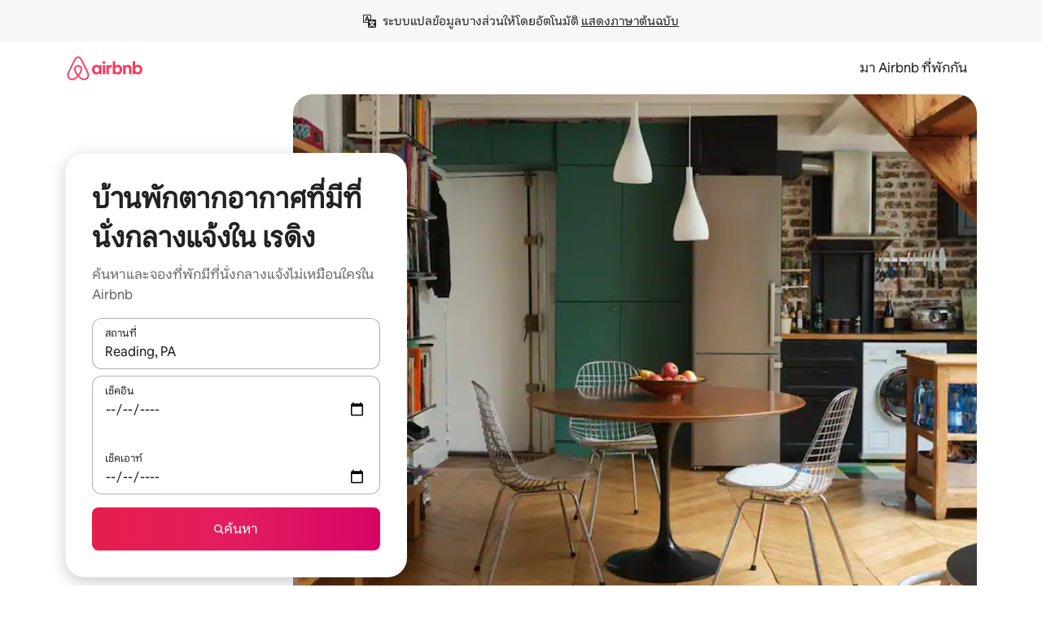

--- FILE ---
content_type: text/html;charset=utf-8
request_url: https://th.airbnb.com/reading-pa/stays/outdoor-seating
body_size: 139957
content:
<!doctype html>
<html lang="th" dir="ltr" data-is-hyperloop="true" data-is-async-local-storage="true" class="scrollbar-gutter"><head><meta charSet="utf-8"/><meta name="locale" content="th"/><meta name="google" content="notranslate"/><meta id="csrf-param-meta-tag" name="csrf-param" content="authenticity_token"/><meta id="csrf-token-meta-tag" name="csrf-token" content=""/><meta id="english-canonical-url" content=""/><meta name="twitter:widgets:csp" content="on"/><meta name="mobile-web-app-capable" content="yes"/><meta name="apple-mobile-web-app-capable" content="yes"/><meta name="application-name" content="Airbnb"/><meta name="apple-mobile-web-app-title" content="Airbnb"/><meta name="theme-color" content="#ffffff"/><meta name="msapplication-navbutton-color" content="#ffffff"/><meta name="apple-mobile-web-app-status-bar-style" content="black-translucent"/><meta name="msapplication-starturl" content="/?utm_source=homescreen"/><style id="seo-css-reset" type="text/css"> @font-face { font-family: 'Airbnb Cereal VF'; src: url('https://a0.muscache.com/airbnb/static/airbnb-dls-web/build/fonts/cereal-variable/AirbnbCerealVF_W_Wght.8816d9e5c3b6a860636193e36b6ac4e4.woff2') format('woff2 supports variations'), url('https://a0.muscache.com/airbnb/static/airbnb-dls-web/build/fonts/cereal-variable/AirbnbCerealVF_W_Wght.8816d9e5c3b6a860636193e36b6ac4e4.woff2') format('woff2-variations'); font-style: normal; unicode-range: U+0000-03FF, U+0500-058F, U+0700-074F, U+0780-FAFF, U+FE00-FE6F, U+FF00-EFFFF, U+FFFFE-10FFFF; font-display: swap; } @font-face { font-family: 'Airbnb Cereal VF'; src: url('https://a0.muscache.com/airbnb/static/airbnb-dls-web/build/fonts/cereal-variable/AirbnbCerealVF_Italics_W_Wght.bd5e0f97cea11e9264b40656a83357ec.woff2') format('woff2 supports variations'), url('https://a0.muscache.com/airbnb/static/airbnb-dls-web/build/fonts/cereal-variable/AirbnbCerealVF_Italics_W_Wght.bd5e0f97cea11e9264b40656a83357ec.woff2') format('woff2-variations'); font-style: italic; unicode-range: U+0000-03FF, U+0500-058F, U+0700-074F, U+0780-FAFF, U+FE00-FE6F, U+FF00-EFFFF, U+FFFFE-10FFFF; font-display: swap; } @font-face { font-family: 'Airbnb Cereal VF'; unicode-range: U+0600-06FF, U+0750-077F; font-style: normal; src: url('https://a0.muscache.com/airbnb/static/airbnb-dls-web/build/fonts/cereal-variable/AirbnbCerealVF_Arabic_W_Wght.6bee4dd7ab27ef998da2f3a25ae61b48.woff2') format('woff2 supports variations'), url('https://a0.muscache.com/airbnb/static/airbnb-dls-web/build/fonts/cereal-variable/AirbnbCerealVF_Arabic_W_Wght.6bee4dd7ab27ef998da2f3a25ae61b48.woff2') format('woff2-variations'); font-display: swap; } @font-face { font-family: 'Airbnb Cereal VF'; unicode-range: U+0400-04FF; font-style: normal; src: url('https://a0.muscache.com/airbnb/static/airbnb-dls-web/build/fonts/cereal-variable/AirbnbCerealVF_Cyril_W_Wght.df06d21e3ece5673610c24f0090979ff.woff2') format('woff2 supports variations'), url('https://a0.muscache.com/airbnb/static/airbnb-dls-web/build/fonts/cereal-variable/AirbnbCerealVF_Cyril_W_Wght.df06d21e3ece5673610c24f0090979ff.woff2') format('woff2-variations'); font-display: swap; } @font-face { font-family: 'Airbnb Cereal VF'; unicode-range: U+0590-05FF, U+FB00-FB4F; font-style: normal; src: url('https://a0.muscache.com/airbnb/static/airbnb-dls-web/build/fonts/cereal-variable/AirbnbCerealVF_Hebrew_W_Wght.8c6defa083bcccea47d68d872b5a2b0c.woff2') format('woff2 supports variations'), url('https://a0.muscache.com/airbnb/static/airbnb-dls-web/build/fonts/cereal-variable/AirbnbCerealVF_Hebrew_W_Wght.8c6defa083bcccea47d68d872b5a2b0c.woff2') format('woff2-variations'); font-display: swap; } @font-face { font-family: 'Airbnb Cereal VF'; src: url('https://a0.muscache.com/airbnb/static/airbnb-dls-web/build/fonts/cereal-variable/AirbnbCerealVF_W_Wght.8816d9e5c3b6a860636193e36b6ac4e4.woff2') format('woff2 supports variations'), url('https://a0.muscache.com/airbnb/static/airbnb-dls-web/build/fonts/cereal-variable/AirbnbCerealVF_W_Wght.8816d9e5c3b6a860636193e36b6ac4e4.woff2') format('woff2-variations'); font-style: normal; font-display: swap; } @font-face { font-family: 'Airbnb Cereal VF'; unicode-range: U+0900-097F; font-style: normal; src: url('https://a0.muscache.com/airbnb/static/airbnb-dls-web/build/fonts/cereal-variable/AirbnbCerealVF_Deva_W_Wght.b498e56f4d652dd9addb81cdafd7e6d8.woff2') format('woff2 supports variations'), url('https://a0.muscache.com/airbnb/static/airbnb-dls-web/build/fonts/cereal-variable/AirbnbCerealVF_Deva_W_Wght.b498e56f4d652dd9addb81cdafd7e6d8.woff2') format('woff2-variations'); font-display: swap; } @font-face { font-family: 'Airbnb Cereal VF'; unicode-range: U+0E00-0E7F; font-style: normal; src: url('https://a0.muscache.com/airbnb/static/airbnb-dls-web/build/fonts/cereal-variable/AirbnbCerealVF_ThaiLp_W_Wght.e40f7fff25db11840de609db35118844.woff2') format('woff2 supports variations'), url('https://a0.muscache.com/airbnb/static/airbnb-dls-web/build/fonts/cereal-variable/AirbnbCerealVF_ThaiLp_W_Wght.e40f7fff25db11840de609db35118844.woff2') format('woff2-variations'); font-display: swap; } @font-face { font-family: 'Airbnb Cereal VF'; unicode-range: U+0370-03FF; font-style: normal; src: url('https://a0.muscache.com/airbnb/static/airbnb-dls-web/build/fonts/cereal-variable/AirbnbCerealVF_Greek_W_Wght.4eec7b9ea9093264b972a6eb2a7f13b8.woff2') format('woff2 supports variations'), url('https://a0.muscache.com/airbnb/static/airbnb-dls-web/build/fonts/cereal-variable/AirbnbCerealVF_Greek_W_Wght.4eec7b9ea9093264b972a6eb2a7f13b8.woff2') format('woff2-variations'); font-display: swap; } html{font-family: Airbnb Cereal VF,Circular,-apple-system,BlinkMacSystemFont,Roboto,Helvetica Neue,sans-serif;color:inherit;-webkit-font-smoothing:antialiased;-moz-osx-font-smoothing:grayscale;font-synthesis:none;}body{font-size:14px;line-height:1.43;}*,::before,::after{box-sizing:border-box;}html,body,blockquote,dl,dd,h1,h2,h3,h4,h5,h6,hr,figure,p,pre,fieldset{margin:0;padding:0;border:0;}article,aside,details,figcaption,figure,footer,header,hgroup,menu,nav,section{display:block;}ol,ul{list-style:none;margin:0;padding:0;}a{text-decoration:none;color:inherit}input{font-family:inherit;}table{border-collapse:collapse;}.screen-reader-only{border:0;clip:rect(0,0,0,0);height:1px;margin:-1px;overflow:hidden;padding:0;position:absolute;width:1px}.screen-reader-only-focusable:focus{clip:auto;height:auto;margin:0;overflow:visible;position:static;width:auto}.skip-to-content:focus{background-color:#fff;font-size:18px;padding:0 24px;position:absolute;left:3px;line-height:64px;top:3px;z-index:10000}</style><script src="https://a0.muscache.com/airbnb/static/packages/web/common/frontend/hyperloop-browser/metroRequire.227ca10613.js" defer="" crossorigin="anonymous"></script><script src="https://a0.muscache.com/airbnb/static/packages/web/common/frontend/hyperloop-browser/shims_post_modules.6052315266.js" defer="" crossorigin="anonymous"></script><script src="https://a0.muscache.com/airbnb/static/packages/web/th/frontend/airmetro/browser/asyncRequire.5eeb12c996.js" defer="" crossorigin="anonymous"></script><script src="https://a0.muscache.com/airbnb/static/packages/web/common/frontend/hyperloop-browser/coreV2.1baf1d8370.js" defer="" crossorigin="anonymous"></script><script src="https://a0.muscache.com/airbnb/static/packages/web/common/b7d9.551822d9e2.js" defer="" crossorigin="anonymous"></script><script src="https://a0.muscache.com/airbnb/static/packages/web/common/frontend/seo-loop/routeHandler.9a8337f848.js" defer="" crossorigin="anonymous"></script><script src="https://a0.muscache.com/airbnb/static/packages/web/common/2148.0f63fd6432.js" defer="" crossorigin="anonymous"></script><script src="https://a0.muscache.com/airbnb/static/packages/web/common/217f.cf14833904.js" defer="" crossorigin="anonymous"></script><script src="https://a0.muscache.com/airbnb/static/packages/web/common/e18a.e9e13a26ba.js" defer="" crossorigin="anonymous"></script><script src="https://a0.muscache.com/airbnb/static/packages/web/common/57a4.3ca2794f03.js" defer="" crossorigin="anonymous"></script><script src="https://a0.muscache.com/airbnb/static/packages/web/common/42cb.f078b943dc.js" defer="" crossorigin="anonymous"></script><script src="https://a0.muscache.com/airbnb/static/packages/web/common/frontend/moment-more-formats/src/locale/th.0a6126f35d.js" defer="" crossorigin="anonymous"></script><script src="https://a0.muscache.com/airbnb/static/packages/web/common/frontend/seo-loop/apps/landing-pages/initializer.fb05ba9774.js" defer="" crossorigin="anonymous"></script><script src="https://a0.muscache.com/airbnb/static/packages/web/th/ce9a.4826f6da8a.js" defer="" crossorigin="anonymous"></script><script src="https://a0.muscache.com/airbnb/static/packages/web/common/frontend/landing-pages/page-types/stays/StaysRouteContainer.d710a13f78.js" defer="" crossorigin="anonymous"></script><script src="https://a0.muscache.com/airbnb/static/packages/web/common/5f7b.b799c97589.js" defer="" crossorigin="anonymous"></script><script src="https://a0.muscache.com/airbnb/static/packages/web/common/0a2f.411bade0ca.js" defer="" crossorigin="anonymous"></script><script src="https://a0.muscache.com/airbnb/static/packages/web/common/0c01.bc5f9cc91b.js" defer="" crossorigin="anonymous"></script><script src="https://a0.muscache.com/airbnb/static/packages/web/common/ae27.e7c562abe0.js" defer="" crossorigin="anonymous"></script><script src="https://a0.muscache.com/airbnb/static/packages/web/common/5b92.544df6384c.js" defer="" crossorigin="anonymous"></script><script src="https://a0.muscache.com/airbnb/static/packages/web/common/9a38.8715bc6d28.js" defer="" crossorigin="anonymous"></script><script src="https://a0.muscache.com/airbnb/static/packages/web/common/e2da.c2c4778107.js" defer="" crossorigin="anonymous"></script><script src="https://a0.muscache.com/airbnb/static/packages/web/common/c6a9.e034875fb3.js" defer="" crossorigin="anonymous"></script><script src="https://a0.muscache.com/airbnb/static/packages/web/common/frontend/seo-loop/apps/landing-pages/client.4ded56a1eb.js" defer="" crossorigin="anonymous"></script><script>(function() {
  // pg_pixel is no-op now.
})()</script><script>"undefined"!=typeof window&&window.addEventListener("error",function e(r){if(window._errorReportingInitialized)return void window.removeEventListener("error",e);const{error:n}=r;if(!n)return;const o=r.message||n.message,t=/Requiring unknown module/.test(o)?.01:.1;if(Math.random()>t)return;const{locale:a,tracking_context:i}=window[Symbol.for("__ global cache key __")]?.["string | airbnb-bootstrap-data"]?.["_bootstrap-layout-init"]??{},s=a||navigator.language,l=location.pathname,c="undefined"!=typeof window?{tags:{loggingSource:"browser",sampleRate:String(t)}}:{sampleRate:String(t)};fetch("https://notify.bugsnag.com/",{headers:{"Bugsnag-Payload-Version":"5"},body:JSON.stringify({apiKey:"e393bc25e52fe915ffb56c14ddf2ff1b",payloadVersion:"5",notifier:{name:"Bugsnag JavaScript",version:"0.0.5-AirbnbUnhandledBufferedErrorCustomFetch",url:""},events:[{exceptions:[{errorClass:n.name,message:o,stacktrace:[{file:r.filename,lineNumber:r.lineno,columnNumber:r.colno}],type:"browserjs"}],request:{url:location.href},context:l,groupingHash:n.name.concat("-",o,"-",l),unhandled:!0,app:{releaseStage:i?.environment},device:{time:new Date,userAgent:navigator.userAgent},metaData:{infra:{app_name:i?.app,is_buffered_error:!0,loop_name:i?.controller,locale:s,service_worker_url:navigator.serviceWorker?.controller?.scriptURL},...c}}]}),method:"POST"})});</script><script>
// FID init code.
!function(e,n){let t,c,o,i=[];const r={passive:!0,capture:!0},f=new Date,u="pointerup",a="pointercancel";function s(e,n){t||(t=n,c=e,o=new Date,l())}function l(){c>=0&&c<o-f&&(i.forEach(e=>{e(c,t)}),i=[])}function p(t){if(t.cancelable){const c=(t.timeStamp>1e12?new Date:performance.now())-t.timeStamp;"pointerdown"===t.type?function(t,c){function o(){s(t,c),f()}function i(){f()}function f(){n(u,o,r),n(a,i,r)}e(u,o,r),e(a,i,r)}(c,t):s(c,t)}}var w;w=e,["click","mousedown","keydown","touchstart","pointerdown"].forEach(e=>{w(e,p,r)}),self.perfMetrics=self.perfMetrics||{},self.perfMetrics.onFirstInputDelay=function(e){i.push(e),l()},self.perfMetrics.clearFirstInputDelay=function(){t&&(t=null,c=null,o=null)}}(addEventListener,removeEventListener);
// LCP Polyfill code
!function(e,t,n){let o,r,c=0,a=0,s=0,i=!1,l=!0;const f=["IMG","H1","H2","H3","H4","H5","SVG"];let m,d,g;const u=["click","mousedown","keydown","touchstart","pointerdown","scroll"],E={passive:!0,capture:!0};function p(e,t,n){(t>1.000666778*a||o&&!document.body.contains(o))&&(a=t,s=n,o=e,g?.(s,o,a))}function h(e){d?.observe(e)}function N(){if(l)if(i)m||(m={IMG:document.getElementsByTagName("img"),H1:document.getElementsByTagName("h1"),H2:document.getElementsByTagName("h2"),H3:document.getElementsByTagName("h3"),H4:document.getElementsByTagName("h4"),H5:document.getElementsByTagName("h5"),SVG:document.getElementsByTagName("svg")}),f.forEach(e=>{Array.from(m[e]).forEach(e=>{h(e)})}),setTimeout(N,50);else{let e;for(!r&&document.body&&(r=document.createNodeIterator(document.body,NodeFilter.SHOW_ELEMENT,e=>{return t=e,f.includes(t.tagName)||t.hasAttribute("data-lcp-candidate")?NodeFilter.FILTER_ACCEPT:NodeFilter.FILTER_REJECT;var t}));e=r?.nextNode();)h(e);n(N)}}function H(){c=performance.now(),a=0,s=0,o=null,d=new IntersectionObserver(e=>{e.filter(e=>e.isIntersecting).forEach(e=>{!function(e,t,o){const r=t.height*t.width;if(["H1","H2","H3","H4","H5"].includes(e.tagName)){const t=document.createRange();t.selectNodeContents(e),n(()=>{const n=t.getBoundingClientRect(),c=n.height*n.width;o(e,Math.min(c,r),performance.now())})}else if("IMG"!==e.tagName)o(e,r,performance.now());else{const t=()=>n(()=>o(e,r,performance.now()));e.complete?t():e.addEventListener("load",t,{once:!0})}}(e.target,e.intersectionRect,p)})}),n(N),u.forEach(t=>{e(t,y,E)})}function y(e){const t=e.target;("scroll"!==e.type||"expand-trigger"!==t?.className&&"contract-trigger"!==t?.className)&&0!==a&&(performance.now()-c<250||T())}function T(){d?.disconnect(),u.forEach(e=>{t(e,y,E)}),l=!1,d=null}H(),self.perfMetrics=self.perfMetrics||{},self.perfMetrics.onLargestContentfulPaint=function(e){g=e,0!==s&&null!==o&&g(s,o,a)},self.perfMetrics.startSearchingForLargestContentfulPaint=H.bind(null,!1),self.perfMetrics.stopSearchingForLargestContentfulPaint=T,self.perfMetrics.markIsHydratedForLargestContentfulPaint=()=>{i=!0},self.perfMetrics.registerLCPCandidate=h,self.perfMetrics.inspectLCPTarget=()=>o}(addEventListener,removeEventListener,requestAnimationFrame);
// INP init code.
!function(e){let n,t=0;const r={value:-1,entries:[]};let i,o=[];const s=new Map;let a,c=0,l=1/0,u=0;function f(){return null!=a?c:null!=performance.interactionCount?performance.interactionCount:0}function d(){return f()-t}function p(e){e.forEach(e=>{e.interactionId&&function(e){if(null==e.interactionId)return;const n=o[o.length-1],t=s.get(e.interactionId);if(null!=t||o.length<10||e.duration>n.latency){if(null!=t)t.entries.push(e),t.latency=Math.max(t.latency,e.duration);else{const n={id:e.interactionId,latency:e.duration,entries:[e]};o.push(n),s.set(e.interactionId,n)}o.sort((e,n)=>n.latency-e.latency),o.splice(10).forEach(e=>{s.delete(e.id)})}}(e)});const n=function(){const e=Math.min(o.length-1,Math.floor(d()/50));return o[e]}();n&&n.latency!==r.value&&(r.value=n.latency,r.entries=n.entries,v())}function v(){r.value>=0&&i&&i(r.value,r.entries)}"PerformanceObserver"in window&&PerformanceObserver.supportedEntryTypes&&PerformanceObserver.supportedEntryTypes.includes("event")&&("interactionCount"in performance||null!=a||PerformanceObserver.supportedEntryTypes&&PerformanceObserver.supportedEntryTypes.includes("event")&&(a=new PerformanceObserver(e=>{Promise.resolve().then(()=>{e.getEntries().forEach(e=>{e.interactionId&&(l=Math.min(l,e.interactionId),u=Math.max(u,e.interactionId),c=u?(u-l)/7+1:0)})})}),a.observe({type:"event",buffered:!0,durationThreshold:0})),n=new PerformanceObserver(e=>{Promise.resolve().then(()=>{p(e.getEntries())})}),n.observe({type:"event",buffered:!0,durationThreshold:40}),n.observe({type:"first-input",buffered:!0}),e("visibilitychange",function(){null!=n&&"hidden"===document.visibilityState&&(p(n.takeRecords()),r.value<0&&d()>0&&(r.value=0,r.entries=[]),v())},!0),e("pageshow",function(e){e.persisted&&(o=[],s.clear(),t=f(),r.value=-1,r.entries=[])},!0)),self.perfMetrics=self.perfMetrics||{},self.perfMetrics.onInp=function(e){r.value>=0?e(r.value,r.entries):i=e},self.perfMetrics.clearInp=function(){o=[],s.clear(),t=0,c=0,l=1/0,u=0,r.value=-1,r.entries=[]}}(addEventListener);
</script><script>((e,t,o,n)=>{if(!n.supports("(font: -apple-system-body) and (-webkit-touch-callout: default)"))return;const d=e.createElement("div");d.setAttribute("style","font: -apple-system-body"),t.appendChild(d),"17px"===o(d).fontSize&&t.style.setProperty("font-size","16px"),t.removeChild(d)})(document,document.documentElement,getComputedStyle,CSS);</script><script>(()=>{if("undefined"==typeof window)return;if("ScrollTimeline"in window)return;const n=new Map;window.queuedAnimations=n,window.queuedAnimationsLoaded=new AbortController,window.addEventListener("animationstart",i=>{const e=i.target;e.getAnimations().filter(n=>n.animationName===i.animationName).forEach(i=>{n.set(i,e)})},{signal:window.queuedAnimationsLoaded.signal})})();</script><link rel="search" type="application/opensearchdescription+xml" href="/opensearch.xml" title="Airbnb"/><link rel="apple-touch-icon" href="https://a0.muscache.com/airbnb/static/icons/apple-touch-icon-76x76-3b313d93b1b5823293524b9764352ac9.png"/><link rel="apple-touch-icon" sizes="76x76" href="https://a0.muscache.com/airbnb/static/icons/apple-touch-icon-76x76-3b313d93b1b5823293524b9764352ac9.png"/><link rel="apple-touch-icon" sizes="120x120" href="https://a0.muscache.com/airbnb/static/icons/apple-touch-icon-120x120-52b1adb4fe3a8f825fc4b143de12ea4b.png"/><link rel="apple-touch-icon" sizes="152x152" href="https://a0.muscache.com/airbnb/static/icons/apple-touch-icon-152x152-7b7c6444b63d8b6ebad9dae7169e5ed6.png"/><link rel="apple-touch-icon" sizes="180x180" href="https://a0.muscache.com/airbnb/static/icons/apple-touch-icon-180x180-bcbe0e3960cd084eb8eaf1353cf3c730.png"/><link rel="icon" sizes="192x192" href="https://a0.muscache.com/im/pictures/airbnb-platform-assets/AirbnbPlatformAssets-Favicons/original/0d189acb-3f82-4b2c-b95f-ad1d6a803d13.png?im_w=240"/><link rel="shortcut icon" sizes="76x76" type="image/png" href="https://a0.muscache.com/im/pictures/airbnb-platform-assets/AirbnbPlatformAssets-Favicons/original/0d189acb-3f82-4b2c-b95f-ad1d6a803d13.png?im_w=240"/><link rel="mask-icon" href="https://a0.muscache.com/pictures/airbnb-platform-assets/AirbnbPlatformAssets-Favicons/original/304e8c59-05df-4fab-9846-f69fd7f749b0.svg?im_w=240" color="#FF5A5F"/><link rel="apple-touch-icon" href="https://a0.muscache.com/airbnb/static/icons/apple-touch-icon-76x76-3b313d93b1b5823293524b9764352ac9.png"/><link rel="apple-touch-icon" sizes="76x76" href="https://a0.muscache.com/airbnb/static/icons/apple-touch-icon-76x76-3b313d93b1b5823293524b9764352ac9.png"/><link rel="apple-touch-icon" sizes="120x120" href="https://a0.muscache.com/airbnb/static/icons/apple-touch-icon-120x120-52b1adb4fe3a8f825fc4b143de12ea4b.png"/><link rel="apple-touch-icon" sizes="152x152" href="https://a0.muscache.com/airbnb/static/icons/apple-touch-icon-152x152-7b7c6444b63d8b6ebad9dae7169e5ed6.png"/><link rel="apple-touch-icon" sizes="180x180" href="https://a0.muscache.com/airbnb/static/icons/apple-touch-icon-180x180-bcbe0e3960cd084eb8eaf1353cf3c730.png"/><link rel="icon" sizes="192x192" href="https://a0.muscache.com/im/pictures/airbnb-platform-assets/AirbnbPlatformAssets-Favicons/original/0d189acb-3f82-4b2c-b95f-ad1d6a803d13.png?im_w=240"/><link rel="shortcut icon" sizes="76x76" type="image/png" href="https://a0.muscache.com/im/pictures/airbnb-platform-assets/AirbnbPlatformAssets-Favicons/original/0d189acb-3f82-4b2c-b95f-ad1d6a803d13.png?im_w=240"/><link rel="mask-icon" href="https://a0.muscache.com/pictures/airbnb-platform-assets/AirbnbPlatformAssets-Favicons/original/304e8c59-05df-4fab-9846-f69fd7f749b0.svg?im_w=240" color="#FF5A5F"/><style id="aphrodite" type="text/css" data-aphrodite="true">._1wwxwzt{pointer-events:none !important;-webkit-user-select:none !important;user-select:none !important;white-space:pre-wrap !important;padding-left:0px !important;padding-right:0px !important;font-family:Airbnb Cereal VF,Circular,-apple-system,BlinkMacSystemFont,Roboto,Helvetica Neue,sans-serif !important;font-size:1.125rem !important;}._7h1p0g{margin:0 !important;padding:0 !important;}</style><style id="linaria" type="text/css" data-linaria="true">.c1jo210i.c1jo210i.c1jo210i{display:grid;}

.cnk25hy.cnk25hy.cnk25hy{height:100%;}

.e1mkvczo.e1mkvczo.e1mkvczo{grid-row:1;grid-column:1;}

.dir.perb90o.perb90o.perb90o{transition:opacity 75ms var(--motion-linear-curve-animation-timing-function), visibility 75ms var(--motion-linear-curve-animation-timing-function);}

.ni1yqzk.ni1yqzk.ni1yqzk{opacity:1;visibility:visible;}

.rgyynxb.rgyynxb.rgyynxb{opacity:0;visibility:hidden;}
.cyqdyy.cyqdyy.cyqdyy{position:relative;}

.dir.cyqdyy.cyqdyy.cyqdyy{background-color:var(--palette-white);}

.vz2oe5x.vz2oe5x.vz2oe5x{--view-transition_play-state:running;}

.vg7vsjx.vg7vsjx.vg7vsjx{height:100%;}

.v1cv8r21.v1cv8r21.v1cv8r21{display:contents;}

.vyb6402.vyb6402.vyb6402:where(.contextual-grow)::view-transition-group(container),.vyb6402.vyb6402.vyb6402:where(.contextual-grow)::view-transition-group(container-content){mix-blend-mode:normal;overflow:hidden;}

.dir.vyb6402.vyb6402.vyb6402:where(.contextual-grow)::view-transition-group(container),.dir.vyb6402.vyb6402.vyb6402:where(.contextual-grow)::view-transition-group(container-content){border-radius:var(--container-border-radius,15px);}

.dir.vyb6402.vyb6402.vyb6402:where(.contextual-grow)::view-transition-group(container){border-bottom:var(--container-border,none);}

@media (prefers-reduced-motion:no-preference){
.vyb6402.vyb6402.vyb6402:where(.contextual-grow).exit.exit.exit::view-transition-old(container){--view-transition_mix-blend-mode:plus-lighter;opacity:var(--view-transition-fade-effect_opacity-from);--view-transition-fade-effect_opacity-from:1;--view-transition-fade-effect_duration:75ms;--view-transition-fade-effect_transition_timing-function:var(--motion-linear-curve-animation-timing-function);--view-transition-fade-effect_delay:var(--contextual-grow_fade-delay,50ms);animation:var(--reduced-motion_duration,var(--view-transition-fade-effect_duration,200ms)) var(--view-transition-fade-effect_timing-function,linear) var(--view-transition-fade-effect_delay,0ms) 1 normal var(--view-transition_fill-mode,both) var(--view-transition_play-state,paused) fade-vyb6402;}

.dir.vyb6402.vyb6402.vyb6402:where(.contextual-grow).exit.exit.exit::view-transition-old(container){animation:var(--reduced-motion_duration,var(--view-transition-fade-effect_duration,200ms)) var(--view-transition-fade-effect_timing-function,linear) var(--view-transition-fade-effect_delay,0ms) 1 normal var(--view-transition_fill-mode,both) var(--view-transition_play-state,paused) fade-vyb6402;}

@keyframes fade-vyb6402{
from{opacity:var(--view-transition-fade-effect_opacity-from,0);visibility:visible;}

to{opacity:var(--view-transition-fade-effect_opacity-to,1);}}}

@media (prefers-reduced-motion:reduce),(update:slow),(update:none){
.vyb6402.vyb6402.vyb6402:where(.contextual-grow).exit.exit.exit::view-transition-old(container){--view-transition_mix-blend-mode:plus-lighter;opacity:var(--view-transition-fade-effect_opacity-from);}

.dir.vyb6402.vyb6402.vyb6402:where(.contextual-grow).exit.exit.exit::view-transition-old(container){animation:var(--reduced-motion_duration,var(--view-transition-fade-effect_duration,200ms)) var(--view-transition-fade-effect_timing-function,linear) var(--view-transition-fade-effect_delay,0ms) 1 normal var(--view-transition_fill-mode,both) var(--view-transition_play-state,paused) fade-vyb6402;}

@keyframes fade-vyb6402{
from{opacity:var(--view-transition-fade-effect_opacity-from,0);visibility:visible;}

to{opacity:var(--view-transition-fade-effect_opacity-to,1);}}}

@media (prefers-reduced-motion:no-preference){
.vyb6402.vyb6402.vyb6402:where(.contextual-grow).enter.enter.enter::view-transition-old(container){--view-transition_mix-blend-mode:plus-lighter;opacity:var(--view-transition-fade-effect_opacity-from);--view-transition-fade-effect_opacity-from:1;--view-transition-fade-effect_opacity-to:0;--view-transition-fade-effect_duration:75ms;--view-transition-fade-effect_transition_timing-function:var(--motion-linear-curve-animation-timing-function);--view-transition-fade-effect_delay:var(--contextual-grow_fade-delay,50ms);animation:var(--reduced-motion_duration,var(--view-transition-fade-effect_duration,200ms)) var(--view-transition-fade-effect_timing-function,linear) var(--view-transition-fade-effect_delay,0ms) 1 normal var(--view-transition_fill-mode,both) var(--view-transition_play-state,paused) fade-vyb6402;--view-transition-scale-effect_duration:500ms;animation:var(--reduced-motion_duration,var(--view-transition-scale-effect_duration,200ms)) var(--view-transition-scale-effect_timing-function,var(--motion-standard-curve-animation-timing-function)) var(--view-transition-scale-effect_delay,0ms) 1 normal var(--view-transition_fill-mode,both) var(--view-transition_play-state,paused) scale-vyb6402;}

.dir.vyb6402.vyb6402.vyb6402:where(.contextual-grow).enter.enter.enter::view-transition-old(container){animation:var(--reduced-motion_duration,var(--view-transition-fade-effect_duration,200ms)) var(--view-transition-fade-effect_timing-function,linear) var(--view-transition-fade-effect_delay,0ms) 1 normal var(--view-transition_fill-mode,both) var(--view-transition_play-state,paused) fade-vyb6402,var(--reduced-motion_duration,var(--view-transition-scale-effect_duration,200ms)) var(--view-transition-scale-effect_timing-function,var(--motion-standard-curve-animation-timing-function)) var(--view-transition-scale-effect_delay,0ms) 1 normal var(--view-transition_fill-mode,both) var(--view-transition_play-state,paused) scale-vyb6402;}

@keyframes fade-vyb6402{
from{opacity:var(--view-transition-fade-effect_opacity-from,0);visibility:visible;}

to{opacity:var(--view-transition-fade-effect_opacity-to,1);}}

@keyframes scale-vyb6402{
from{filter:var(--view-transition_from-filter);visibility:visible;scale:var(--view-transition-scale-effect_from,1);}

to{filter:var(--view-transition_to-filter);scale:var(--view-transition-scale-effect_to,0);}}}

@media (prefers-reduced-motion:reduce),(update:slow),(update:none){
.vyb6402.vyb6402.vyb6402:where(.contextual-grow).enter.enter.enter::view-transition-old(container){--view-transition_mix-blend-mode:plus-lighter;opacity:var(--view-transition-fade-effect_opacity-from);}

.dir.vyb6402.vyb6402.vyb6402:where(.contextual-grow).enter.enter.enter::view-transition-old(container){animation:var(--reduced-motion_duration,var(--view-transition-fade-effect_duration,200ms)) var(--view-transition-fade-effect_timing-function,linear) var(--view-transition-fade-effect_delay,0ms) 1 normal var(--view-transition_fill-mode,both) var(--view-transition_play-state,paused) fade-vyb6402;}

@keyframes fade-vyb6402{
from{opacity:var(--view-transition-fade-effect_opacity-from,0);visibility:visible;}

to{opacity:var(--view-transition-fade-effect_opacity-to,1);}}}

@media (prefers-reduced-motion:no-preference){
.vyb6402.vyb6402.vyb6402:where(.contextual-grow).enter.enter.enter::view-transition-new(container){--view-transition_mix-blend-mode:plus-lighter;opacity:var(--view-transition-fade-effect_opacity-from);--view-transition-fade-effect_opacity-from:1;--view-transition-fade-effect_duration:75ms;--view-transition-fade-effect_transition_timing-function:var(--motion-linear-curve-animation-timing-function);--view-transition-fade-effect_delay:var(--contextual-grow_fade-delay,50ms);animation:var(--reduced-motion_duration,var(--view-transition-fade-effect_duration,200ms)) var(--view-transition-fade-effect_timing-function,linear) var(--view-transition-fade-effect_delay,0ms) 1 normal var(--view-transition_fill-mode,both) var(--view-transition_play-state,paused) fade-vyb6402;animation:var(--reduced-motion_duration,var(--view-transition-scale-effect_duration,200ms)) var(--view-transition-scale-effect_timing-function,var(--motion-standard-curve-animation-timing-function)) var(--view-transition-scale-effect_delay,0ms) 1 normal var(--view-transition_fill-mode,both) var(--view-transition_play-state,paused) scale-vyb6402;}

.dir.vyb6402.vyb6402.vyb6402:where(.contextual-grow).enter.enter.enter::view-transition-new(container){animation:var(--reduced-motion_duration,var(--view-transition-fade-effect_duration,200ms)) var(--view-transition-fade-effect_timing-function,linear) var(--view-transition-fade-effect_delay,0ms) 1 normal var(--view-transition_fill-mode,both) var(--view-transition_play-state,paused) fade-vyb6402;}

@keyframes fade-vyb6402{
from{opacity:var(--view-transition-fade-effect_opacity-from,0);visibility:visible;}

to{opacity:var(--view-transition-fade-effect_opacity-to,1);}}

@keyframes scale-vyb6402{
from{filter:var(--view-transition_from-filter);visibility:visible;scale:var(--view-transition-scale-effect_from,1);}

to{filter:var(--view-transition_to-filter);scale:var(--view-transition-scale-effect_to,0);}}}

@media (prefers-reduced-motion:reduce),(update:slow),(update:none){
.vyb6402.vyb6402.vyb6402:where(.contextual-grow).enter.enter.enter::view-transition-new(container){--view-transition_mix-blend-mode:plus-lighter;opacity:var(--view-transition-fade-effect_opacity-from);}

.dir.vyb6402.vyb6402.vyb6402:where(.contextual-grow).enter.enter.enter::view-transition-new(container){animation:var(--reduced-motion_duration,var(--view-transition-fade-effect_duration,200ms)) var(--view-transition-fade-effect_timing-function,linear) var(--view-transition-fade-effect_delay,0ms) 1 normal var(--view-transition_fill-mode,both) var(--view-transition_play-state,paused) fade-vyb6402;}

@keyframes fade-vyb6402{
from{opacity:var(--view-transition-fade-effect_opacity-from,0);visibility:visible;}

to{opacity:var(--view-transition-fade-effect_opacity-to,1);}}}

.vyb6402.vyb6402.vyb6402:where(.contextual-grow)::view-transition-new(container-content){mix-blend-mode:normal;}

@media (prefers-reduced-motion:no-preference){
.vyb6402.vyb6402.vyb6402:where(.contextual-grow).enter.enter.enter::view-transition-old(container-content){mix-blend-mode:normal;--view-transition_mix-blend-mode:plus-lighter;opacity:var(--view-transition-fade-effect_opacity-from);--view-transition-fade-effect_opacity-from:1;--view-transition-fade-effect_opacity-to:0;--view-transition-fade-effect_duration:75ms;--view-transition-fade-effect_transition_timing-function:var(--motion-linear-curve-animation-timing-function);--view-transition-fade-effect_delay:var(--contextual-grow_fade-delay,50ms);animation:var(--reduced-motion_duration,var(--view-transition-fade-effect_duration,200ms)) var(--view-transition-fade-effect_timing-function,linear) var(--view-transition-fade-effect_delay,0ms) 1 normal var(--view-transition_fill-mode,both) var(--view-transition_play-state,paused) fade-vyb6402;}

.dir.vyb6402.vyb6402.vyb6402:where(.contextual-grow).enter.enter.enter::view-transition-old(container-content){animation:var(--reduced-motion_duration,var(--view-transition-fade-effect_duration,200ms)) var(--view-transition-fade-effect_timing-function,linear) var(--view-transition-fade-effect_delay,0ms) 1 normal var(--view-transition_fill-mode,both) var(--view-transition_play-state,paused) fade-vyb6402;}

@keyframes fade-vyb6402{
from{opacity:var(--view-transition-fade-effect_opacity-from,0);visibility:visible;}

to{opacity:var(--view-transition-fade-effect_opacity-to,1);}}}

@media (prefers-reduced-motion:reduce),(update:slow),(update:none){
.vyb6402.vyb6402.vyb6402:where(.contextual-grow).enter.enter.enter::view-transition-old(container-content){--view-transition_mix-blend-mode:plus-lighter;opacity:var(--view-transition-fade-effect_opacity-from);}

.dir.vyb6402.vyb6402.vyb6402:where(.contextual-grow).enter.enter.enter::view-transition-old(container-content){animation:var(--reduced-motion_duration,var(--view-transition-fade-effect_duration,200ms)) var(--view-transition-fade-effect_timing-function,linear) var(--view-transition-fade-effect_delay,0ms) 1 normal var(--view-transition_fill-mode,both) var(--view-transition_play-state,paused) fade-vyb6402;}

@keyframes fade-vyb6402{
from{opacity:var(--view-transition-fade-effect_opacity-from,0);visibility:visible;}

to{opacity:var(--view-transition-fade-effect_opacity-to,1);}}}

@media (prefers-reduced-motion:no-preference){
.vyb6402.vyb6402.vyb6402:where(.contextual-grow).enter.enter.enter::view-transition-new(container-content){mix-blend-mode:normal;--view-transition_mix-blend-mode:plus-lighter;opacity:var(--view-transition-fade-effect_opacity-from);--view-transition-fade-effect_opacity-from:var(--contextual-grow_content-start-opacity,0);--view-transition-fade-effect_duration:75ms;--view-transition-fade-effect_transition_timing-function:var(--motion-linear-curve-animation-timing-function);--view-transition-fade-effect_delay:var(--contextual-grow_fade-delay,50ms);animation:var(--reduced-motion_duration,var(--view-transition-fade-effect_duration,200ms)) var(--view-transition-fade-effect_timing-function,linear) var(--view-transition-fade-effect_delay,0ms) 1 normal var(--view-transition_fill-mode,both) var(--view-transition_play-state,paused) fade-vyb6402;}

.dir.vyb6402.vyb6402.vyb6402:where(.contextual-grow).enter.enter.enter::view-transition-new(container-content){animation:var(--reduced-motion_duration,var(--view-transition-fade-effect_duration,200ms)) var(--view-transition-fade-effect_timing-function,linear) var(--view-transition-fade-effect_delay,0ms) 1 normal var(--view-transition_fill-mode,both) var(--view-transition_play-state,paused) fade-vyb6402;}

@keyframes fade-vyb6402{
from{opacity:var(--view-transition-fade-effect_opacity-from,0);visibility:visible;}

to{opacity:var(--view-transition-fade-effect_opacity-to,1);}}}

@media (prefers-reduced-motion:reduce),(update:slow),(update:none){
.vyb6402.vyb6402.vyb6402:where(.contextual-grow).enter.enter.enter::view-transition-new(container-content){--view-transition_mix-blend-mode:plus-lighter;opacity:var(--view-transition-fade-effect_opacity-from);}

.dir.vyb6402.vyb6402.vyb6402:where(.contextual-grow).enter.enter.enter::view-transition-new(container-content){animation:var(--reduced-motion_duration,var(--view-transition-fade-effect_duration,200ms)) var(--view-transition-fade-effect_timing-function,linear) var(--view-transition-fade-effect_delay,0ms) 1 normal var(--view-transition_fill-mode,both) var(--view-transition_play-state,paused) fade-vyb6402;}

@keyframes fade-vyb6402{
from{opacity:var(--view-transition-fade-effect_opacity-from,0);visibility:visible;}

to{opacity:var(--view-transition-fade-effect_opacity-to,1);}}}

@media (prefers-reduced-motion:no-preference){
.vyb6402.vyb6402.vyb6402:where(.contextual-grow).exit.exit.exit::view-transition-old(container-content){--view-transition_mix-blend-mode:plus-lighter;opacity:var(--view-transition-fade-effect_opacity-from);--view-transition-fade-effect_opacity-from:1;--view-transition-fade-effect_opacity-to:0;--view-transition-fade-effect_duration:75ms;--view-transition-fade-effect_transition_timing-function:var(--motion-linear-curve-animation-timing-function);--view-transition-fade-effect_delay:var(--contextual-grow_fade-delay,50ms);animation:var(--reduced-motion_duration,var(--view-transition-fade-effect_duration,200ms)) var(--view-transition-fade-effect_timing-function,linear) var(--view-transition-fade-effect_delay,0ms) 1 normal var(--view-transition_fill-mode,both) var(--view-transition_play-state,paused) fade-vyb6402;}

.dir.vyb6402.vyb6402.vyb6402:where(.contextual-grow).exit.exit.exit::view-transition-old(container-content){animation:var(--reduced-motion_duration,var(--view-transition-fade-effect_duration,200ms)) var(--view-transition-fade-effect_timing-function,linear) var(--view-transition-fade-effect_delay,0ms) 1 normal var(--view-transition_fill-mode,both) var(--view-transition_play-state,paused) fade-vyb6402;}

@keyframes fade-vyb6402{
from{opacity:var(--view-transition-fade-effect_opacity-from,0);visibility:visible;}

to{opacity:var(--view-transition-fade-effect_opacity-to,1);}}}

@media (prefers-reduced-motion:reduce),(update:slow),(update:none){
.vyb6402.vyb6402.vyb6402:where(.contextual-grow).exit.exit.exit::view-transition-old(container-content){--view-transition_mix-blend-mode:plus-lighter;opacity:var(--view-transition-fade-effect_opacity-from);}

.dir.vyb6402.vyb6402.vyb6402:where(.contextual-grow).exit.exit.exit::view-transition-old(container-content){animation:var(--reduced-motion_duration,var(--view-transition-fade-effect_duration,200ms)) var(--view-transition-fade-effect_timing-function,linear) var(--view-transition-fade-effect_delay,0ms) 1 normal var(--view-transition_fill-mode,both) var(--view-transition_play-state,paused) fade-vyb6402;}

@keyframes fade-vyb6402{
from{opacity:var(--view-transition-fade-effect_opacity-from,0);visibility:visible;}

to{opacity:var(--view-transition-fade-effect_opacity-to,1);}}}

@media (prefers-reduced-motion:no-preference){
.vyb6402.vyb6402.vyb6402:where(.contextual-grow).exit.exit.exit::view-transition-new(container-content){mix-blend-mode:normal;--view-transition_mix-blend-mode:plus-lighter;opacity:var(--view-transition-fade-effect_opacity-from);--view-transition-fade-effect_duration:75ms;--view-transition-fade-effect_transition_timing-function:var(--motion-linear-curve-animation-timing-function);--view-transition-fade-effect_delay:var(--contextual-grow_fade-delay,50ms);animation:var(--reduced-motion_duration,var(--view-transition-fade-effect_duration,200ms)) var(--view-transition-fade-effect_timing-function,linear) var(--view-transition-fade-effect_delay,0ms) 1 normal var(--view-transition_fill-mode,both) var(--view-transition_play-state,paused) fade-vyb6402;}

.dir.vyb6402.vyb6402.vyb6402:where(.contextual-grow).exit.exit.exit::view-transition-new(container-content){animation:var(--reduced-motion_duration,var(--view-transition-fade-effect_duration,200ms)) var(--view-transition-fade-effect_timing-function,linear) var(--view-transition-fade-effect_delay,0ms) 1 normal var(--view-transition_fill-mode,both) var(--view-transition_play-state,paused) fade-vyb6402;}

@keyframes fade-vyb6402{
from{opacity:var(--view-transition-fade-effect_opacity-from,0);visibility:visible;}

to{opacity:var(--view-transition-fade-effect_opacity-to,1);}}}

@media (prefers-reduced-motion:reduce),(update:slow),(update:none){
.vyb6402.vyb6402.vyb6402:where(.contextual-grow).exit.exit.exit::view-transition-new(container-content){--view-transition_mix-blend-mode:plus-lighter;opacity:var(--view-transition-fade-effect_opacity-from);}

.dir.vyb6402.vyb6402.vyb6402:where(.contextual-grow).exit.exit.exit::view-transition-new(container-content){animation:var(--reduced-motion_duration,var(--view-transition-fade-effect_duration,200ms)) var(--view-transition-fade-effect_timing-function,linear) var(--view-transition-fade-effect_delay,0ms) 1 normal var(--view-transition_fill-mode,both) var(--view-transition_play-state,paused) fade-vyb6402;}

@keyframes fade-vyb6402{
from{opacity:var(--view-transition-fade-effect_opacity-from,0);visibility:visible;}

to{opacity:var(--view-transition-fade-effect_opacity-to,1);}}}

@media (prefers-reduced-motion:no-preference){
.vyb6402.vyb6402.vyb6402:where(.contextual-grow).exit.exit.exit::view-transition-new(container){--view-transition_mix-blend-mode:plus-lighter;opacity:var(--view-transition-fade-effect_opacity-from);--view-transition-fade-effect_duration:75ms;--view-transition-fade-effect_transition_timing-function:var(--motion-linear-curve-animation-timing-function);--view-transition-fade-effect_delay:var(--contextual-grow_fade-delay,50ms);animation:var(--reduced-motion_duration,var(--view-transition-fade-effect_duration,200ms)) var(--view-transition-fade-effect_timing-function,linear) var(--view-transition-fade-effect_delay,0ms) 1 normal var(--view-transition_fill-mode,both) var(--view-transition_play-state,paused) fade-vyb6402;}

.dir.vyb6402.vyb6402.vyb6402:where(.contextual-grow).exit.exit.exit::view-transition-new(container){animation:var(--reduced-motion_duration,var(--view-transition-fade-effect_duration,200ms)) var(--view-transition-fade-effect_timing-function,linear) var(--view-transition-fade-effect_delay,0ms) 1 normal var(--view-transition_fill-mode,both) var(--view-transition_play-state,paused) fade-vyb6402;}

@keyframes fade-vyb6402{
from{opacity:var(--view-transition-fade-effect_opacity-from,0);visibility:visible;}

to{opacity:var(--view-transition-fade-effect_opacity-to,1);}}}

@media (prefers-reduced-motion:reduce),(update:slow),(update:none){
.vyb6402.vyb6402.vyb6402:where(.contextual-grow).exit.exit.exit::view-transition-new(container){--view-transition_mix-blend-mode:plus-lighter;opacity:var(--view-transition-fade-effect_opacity-from);}

.dir.vyb6402.vyb6402.vyb6402:where(.contextual-grow).exit.exit.exit::view-transition-new(container){animation:var(--reduced-motion_duration,var(--view-transition-fade-effect_duration,200ms)) var(--view-transition-fade-effect_timing-function,linear) var(--view-transition-fade-effect_delay,0ms) 1 normal var(--view-transition_fill-mode,both) var(--view-transition_play-state,paused) fade-vyb6402;}

@keyframes fade-vyb6402{
from{opacity:var(--view-transition-fade-effect_opacity-from,0);visibility:visible;}

to{opacity:var(--view-transition-fade-effect_opacity-to,1);}}}

.vyb6402.vyb6402.vyb6402:where(.contextual-grow).enter.enter.enter::view-transition-new(root){display:none;}

.vyb6402.vyb6402.vyb6402:where(.contextual-grow).exit.exit.exit::view-transition-old(root){display:none;}

@media (prefers-reduced-motion:no-preference){
.vyb6402.vyb6402.vyb6402:where(.contextual-grow).enter.enter.enter::view-transition-old(root){--view-transition_mix-blend-mode:plus-lighter;opacity:var(--view-transition-fade-effect_opacity-from);--view-transition-fade-effect_opacity-from:var(--contextual-grow_start-opacity,1);--view-transition-fade-effect_opacity-to:var(--contextual-grow_end-opacity,0);--view-transition-fade-effect_duration:75ms;--view-transition-fade-effect_delay:var(--contextual-grow_fade-delay,50ms);animation:var(--reduced-motion_duration,var(--view-transition-fade-effect_duration,200ms)) var(--view-transition-fade-effect_timing-function,linear) var(--view-transition-fade-effect_delay,0ms) 1 normal var(--view-transition_fill-mode,both) var(--view-transition_play-state,paused) fade-vyb6402;--view-transition-scale-effect_to:var(--contextual-grow_scale--end,0.94);--view-transition-scale-effect_duration:500ms;animation:var(--reduced-motion_duration,var(--view-transition-scale-effect_duration,200ms)) var(--view-transition-scale-effect_timing-function,var(--motion-standard-curve-animation-timing-function)) var(--view-transition-scale-effect_delay,0ms) 1 normal var(--view-transition_fill-mode,both) var(--view-transition_play-state,paused) scale-vyb6402;--view-transition_from-filter:brightness(var(--scrim-animation_end-brightness,1));--view-transition_to-filter:brightness(var(--scrim-animation_start-brightness,0.6));}

.dir.vyb6402.vyb6402.vyb6402:where(.contextual-grow).enter.enter.enter::view-transition-old(root){animation:var(--reduced-motion_duration,var(--view-transition-fade-effect_duration,200ms)) var(--view-transition-fade-effect_timing-function,linear) var(--view-transition-fade-effect_delay,0ms) 1 normal var(--view-transition_fill-mode,both) var(--view-transition_play-state,paused) fade-vyb6402,var(--reduced-motion_duration,var(--view-transition-scale-effect_duration,200ms)) var(--view-transition-scale-effect_timing-function,var(--motion-standard-curve-animation-timing-function)) var(--view-transition-scale-effect_delay,0ms) 1 normal var(--view-transition_fill-mode,both) var(--view-transition_play-state,paused) scale-vyb6402;}

@keyframes fade-vyb6402{
from{opacity:var(--view-transition-fade-effect_opacity-from,0);visibility:visible;}

to{opacity:var(--view-transition-fade-effect_opacity-to,1);}}

@keyframes scale-vyb6402{
from{filter:var(--view-transition_from-filter);visibility:visible;scale:var(--view-transition-scale-effect_from,1);}

to{filter:var(--view-transition_to-filter);scale:var(--view-transition-scale-effect_to,0);}}}

@media (prefers-reduced-motion:reduce),(update:slow),(update:none){
.vyb6402.vyb6402.vyb6402:where(.contextual-grow).enter.enter.enter::view-transition-old(root){--view-transition_mix-blend-mode:plus-lighter;opacity:var(--view-transition-fade-effect_opacity-from);}

.dir.vyb6402.vyb6402.vyb6402:where(.contextual-grow).enter.enter.enter::view-transition-old(root){animation:var(--reduced-motion_duration,var(--view-transition-fade-effect_duration,200ms)) var(--view-transition-fade-effect_timing-function,linear) var(--view-transition-fade-effect_delay,0ms) 1 normal var(--view-transition_fill-mode,both) var(--view-transition_play-state,paused) fade-vyb6402;}

@keyframes fade-vyb6402{
from{opacity:var(--view-transition-fade-effect_opacity-from,0);visibility:visible;}

to{opacity:var(--view-transition-fade-effect_opacity-to,1);}}}

@media (prefers-reduced-motion:no-preference){
.vyb6402.vyb6402.vyb6402:where(.contextual-grow).exit.exit.exit::view-transition-new(root){--view-transition-scale-effect_from:var(--contextual-grow_scale--end,0.94);--view-transition-scale-effect_to:var(--contextual-grow_scale--start,1);--view-transition-scale-effect_duration:500ms;animation:var(--reduced-motion_duration,var(--view-transition-scale-effect_duration,200ms)) var(--view-transition-scale-effect_timing-function,var(--motion-standard-curve-animation-timing-function)) var(--view-transition-scale-effect_delay,0ms) 1 normal var(--view-transition_fill-mode,both) var(--view-transition_play-state,paused) scale-vyb6402;--view-transition_from-filter:brightness(var(--scrim-animation_end-brightness,0.6));--view-transition_to-filter:brightness(var(--scrim-animation_start-brightness,1));}

.dir.vyb6402.vyb6402.vyb6402:where(.contextual-grow).exit.exit.exit::view-transition-new(root){animation:var(--reduced-motion_duration,var(--view-transition-scale-effect_duration,200ms)) var(--view-transition-scale-effect_timing-function,var(--motion-standard-curve-animation-timing-function)) var(--view-transition-scale-effect_delay,0ms) 1 normal var(--view-transition_fill-mode,both) var(--view-transition_play-state,paused) scale-vyb6402;}

@keyframes scale-vyb6402{
from{filter:var(--view-transition_from-filter);visibility:visible;scale:var(--view-transition-scale-effect_from,1);}

to{filter:var(--view-transition_to-filter);scale:var(--view-transition-scale-effect_to,0);}}}

@media (prefers-reduced-motion:reduce),(update:slow),(update:none){
.vyb6402.vyb6402.vyb6402:where(.contextual-grow).exit.exit.exit::view-transition-new(root){--view-transition_mix-blend-mode:plus-lighter;opacity:var(--view-transition-fade-effect_opacity-from);}

.dir.vyb6402.vyb6402.vyb6402:where(.contextual-grow).exit.exit.exit::view-transition-new(root){animation:var(--reduced-motion_duration,var(--view-transition-fade-effect_duration,200ms)) var(--view-transition-fade-effect_timing-function,linear) var(--view-transition-fade-effect_delay,0ms) 1 normal var(--view-transition_fill-mode,both) var(--view-transition_play-state,paused) fade-vyb6402;}

@keyframes fade-vyb6402{
from{opacity:var(--view-transition-fade-effect_opacity-from,0);visibility:visible;}

to{opacity:var(--view-transition-fade-effect_opacity-to,1);}}}

.vyb6402.vyb6402.vyb6402:where(.contextual-grow).exit.exit.exit::view-transition-new(root) [data-static-element-wrapper] > [view-transition-element] [view-transition-element]{--view-transition_visibility:visible;}

.vyb6402.vyb6402.vyb6402:where(.contextual-grow)::view-transition-group(root)::view-transition-new > [data-static-element-wrapper] > [view-transition-element]{visibility:visible;}

.vyb6402.vyb6402.vyb6402:where(.contextual-grow)::view-transition-group(root) [frozen-view-transition-old] [data-static-element-wrapper] > [view-transition-element] [view-transition-element],.vyb6402.vyb6402.vyb6402:where(.contextual-grow)::view-transition-group(root)::view-transition-old [data-static-element-wrapper] > [view-transition-element] [view-transition-element]{--view-transition_visibility:visible;}

.vyb6402.vyb6402.vyb6402:where(.contextual-grow)::view-transition-group(root) [frozen-view-transition-old] [data-static-element-wrapper] > [view-transition-element] [view-transition-element] [active-element='true'],.vyb6402.vyb6402.vyb6402:where(.contextual-grow)::view-transition-group(root)::view-transition-old [data-static-element-wrapper] > [view-transition-element] [view-transition-element] [active-element='true']{visibility:hidden;}

.v1koiow6.v1koiow6.v1koiow6:where(.slide-in-and-fade)::view-transition-new(root){mix-blend-mode:normal;}

.dir.v1koiow6.v1koiow6.v1koiow6:where(.slide-in-and-fade)::view-transition-new(root){animation:none;}

.dir.v1koiow6.v1koiow6.v1koiow6:where(.slide-in-and-fade)::view-transition-group(root){animation:none;}

.v1koiow6.v1koiow6.v1koiow6:where(.slide-in-and-fade)::view-transition-old(root){display:none;}

.dir.v1koiow6.v1koiow6.v1koiow6:where(.slide-in-and-fade)::view-transition-group(screen){animation:none;}

.v1koiow6.v1koiow6.v1koiow6:where(.slide-in-and-fade)::view-transition-image-pair(screen){mix-blend-mode:normal;display:grid;height:100%;overflow:hidden;}

.v1koiow6.v1koiow6.v1koiow6:where(.slide-in-and-fade)::view-transition-old(screen),.v1koiow6.v1koiow6.v1koiow6:where(.slide-in-and-fade)::view-transition-new(screen){display:flex;grid-area:1 / 1;mix-blend-mode:normal;position:static;}

.dir.v1koiow6.v1koiow6.v1koiow6:where(.slide-in-and-fade)::view-transition-new(screen){animation:none;}

@media (prefers-reduced-motion:no-preference){
.v1koiow6.v1koiow6.v1koiow6:where(.slide-in-and-fade).enter.enter.enter::view-transition-old(screen){--view-transition_mix-blend-mode:normal;--view-transition-fade-effect_opacity-from:1;--view-transition-relative-move-effect_from-x:0;--view-transition-relative-move-effect_to-x:calc(-1 * var(--slide-in-and-fade_offset-x-to,200px));--view-transition-relative-move-effect_duration:500ms;animation:var(--reduced-motion_duration,var(--view-transition-relative-move-effect_duration,200ms)) var(--view-transition-relative-move-effect_timing-function,var(--motion-standard-curve-animation-timing-function)) var(--view-transition-relative-move-effect_delay,0ms) 1 normal var(--view-transition_fill-mode,both) var(--view-transition_play-state,paused) relative-move-v1koiow6;--view-transition_mix-blend-mode:plus-lighter;opacity:var(--view-transition-fade-effect_opacity-from);--view-transition-fade-effect_opacity-from:1;--view-transition-fade-effect_opacity-to:0;--view-transition-fade-effect_duration:75ms;animation:var(--reduced-motion_duration,var(--view-transition-fade-effect_duration,200ms)) var(--view-transition-fade-effect_timing-function,linear) var(--view-transition-fade-effect_delay,0ms) 1 normal var(--view-transition_fill-mode,both) var(--view-transition_play-state,paused) fade-v1koiow6;}

.dir.v1koiow6.v1koiow6.v1koiow6:where(.slide-in-and-fade).enter.enter.enter::view-transition-old(screen){animation:var(--reduced-motion_duration,var(--view-transition-fade-effect_duration,200ms)) var(--view-transition-fade-effect_timing-function,linear) var(--view-transition-fade-effect_delay,0ms) 1 normal var(--view-transition_fill-mode,both) var(--view-transition_play-state,paused) fade-v1koiow6,var(--reduced-motion_duration,var(--view-transition-relative-move-effect_duration,200ms)) var(--view-transition-relative-move-effect_timing-function,var(--motion-standard-curve-animation-timing-function)) var(--view-transition-relative-move-effect_delay,0ms) 1 normal var(--view-transition_fill-mode,both) var(--view-transition_play-state,paused) relative-move-v1koiow6;animation-duration:var(--slide-in-and-fade_fade-out-duration,75ms),var(--slide-in-and-fade_move-duration,500ms);}

@keyframes relative-move-v1koiow6{
from{filter:var(--view-transition_from-filter);visibility:visible;transform:translate( var(--view-transition-relative-move-effect_from-x,0),var(--view-transition-relative-move-effect_from-y,0) );scale:var(--view-transition-relative-move-effect_scale-from,1);}

to{filter:var(--view-transition_to-filter);transform:translate( var(--view-transition-relative-move-effect_to-x,0),var(--view-transition-relative-move-effect_to-y,0) );scale:var(--view-transition-relative-move-effect_scale-to,1);}}

@keyframes fade-v1koiow6{
from{opacity:var(--view-transition-fade-effect_opacity-from,0);visibility:visible;}

to{opacity:var(--view-transition-fade-effect_opacity-to,1);}}}

@media (prefers-reduced-motion:reduce),(update:slow),(update:none){
.v1koiow6.v1koiow6.v1koiow6:where(.slide-in-and-fade).enter.enter.enter::view-transition-old(screen){--view-transition_mix-blend-mode:plus-lighter;opacity:var(--view-transition-fade-effect_opacity-from);--view-transition-fade-effect_opacity-from:1;--view-transition-fade-effect_opacity-to:0;}

.dir.v1koiow6.v1koiow6.v1koiow6:where(.slide-in-and-fade).enter.enter.enter::view-transition-old(screen){animation:var(--reduced-motion_duration,var(--view-transition-fade-effect_duration,200ms)) var(--view-transition-fade-effect_timing-function,linear) var(--view-transition-fade-effect_delay,0ms) 1 normal var(--view-transition_fill-mode,both) var(--view-transition_play-state,paused) fade-v1koiow6;}

@keyframes fade-v1koiow6{
from{opacity:var(--view-transition-fade-effect_opacity-from,0);visibility:visible;}

to{opacity:var(--view-transition-fade-effect_opacity-to,1);}}}

.dir.v1koiow6.v1koiow6.v1koiow6:where(.slide-in-and-fade).enter.enter.enter::view-transition-new(screen){background:var(--view-transition_panel-background,#fff);}

@media (prefers-reduced-motion:no-preference){
.v1koiow6.v1koiow6.v1koiow6:where(.slide-in-and-fade).enter.enter.enter::view-transition-new(screen){--view-transition_mix-blend-mode:normal;--view-transition-fade-effect_opacity-from:1;--view-transition-relative-move-effect_from-x:var(--slide-in-and-fade_offset-x-from,200px);--view-transition-relative-move-effect_to-x:0;--view-transition-relative-move-effect_duration:500ms;animation:var(--reduced-motion_duration,var(--view-transition-relative-move-effect_duration,200ms)) var(--view-transition-relative-move-effect_timing-function,var(--motion-standard-curve-animation-timing-function)) var(--view-transition-relative-move-effect_delay,0ms) 1 normal var(--view-transition_fill-mode,both) var(--view-transition_play-state,paused) relative-move-v1koiow6;--view-transition_mix-blend-mode:plus-lighter;opacity:var(--view-transition-fade-effect_opacity-from);--view-transition-fade-effect_opacity-from:0;--view-transition-fade-effect_opacity-to:1;--view-transition-fade-effect_duration:350ms;--view-transition-fade-effect_delay:50ms;animation:var(--reduced-motion_duration,var(--view-transition-fade-effect_duration,200ms)) var(--view-transition-fade-effect_timing-function,linear) var(--view-transition-fade-effect_delay,0ms) 1 normal var(--view-transition_fill-mode,both) var(--view-transition_play-state,paused) fade-v1koiow6;}

.dir.v1koiow6.v1koiow6.v1koiow6:where(.slide-in-and-fade).enter.enter.enter::view-transition-new(screen){margin-top:calc( var(--view-transition-group-new_top,0) - var(--view-transition-group-old_top,0) );animation:var(--reduced-motion_duration,var(--view-transition-fade-effect_duration,200ms)) var(--view-transition-fade-effect_timing-function,linear) var(--view-transition-fade-effect_delay,0ms) 1 normal var(--view-transition_fill-mode,both) var(--view-transition_play-state,paused) fade-v1koiow6,var(--reduced-motion_duration,var(--view-transition-relative-move-effect_duration,200ms)) var(--view-transition-relative-move-effect_timing-function,var(--motion-standard-curve-animation-timing-function)) var(--view-transition-relative-move-effect_delay,0ms) 1 normal var(--view-transition_fill-mode,both) var(--view-transition_play-state,paused) relative-move-v1koiow6;animation-duration:var(--slide-in-and-fade_fade-in-duration,350ms),var(--slide-in-and-fade_move-duration,500ms);}

@keyframes relative-move-v1koiow6{
from{filter:var(--view-transition_from-filter);visibility:visible;transform:translate( var(--view-transition-relative-move-effect_from-x,0),var(--view-transition-relative-move-effect_from-y,0) );scale:var(--view-transition-relative-move-effect_scale-from,1);}

to{filter:var(--view-transition_to-filter);transform:translate( var(--view-transition-relative-move-effect_to-x,0),var(--view-transition-relative-move-effect_to-y,0) );scale:var(--view-transition-relative-move-effect_scale-to,1);}}

@keyframes fade-v1koiow6{
from{opacity:var(--view-transition-fade-effect_opacity-from,0);visibility:visible;}

to{opacity:var(--view-transition-fade-effect_opacity-to,1);}}}

@media (prefers-reduced-motion:reduce),(update:slow),(update:none){
.v1koiow6.v1koiow6.v1koiow6:where(.slide-in-and-fade).enter.enter.enter::view-transition-new(screen){--view-transition_mix-blend-mode:plus-lighter;opacity:var(--view-transition-fade-effect_opacity-from);--view-transition-fade-effect_opacity-from:0;--view-transition-fade-effect_opacity-to:1;}

.dir.v1koiow6.v1koiow6.v1koiow6:where(.slide-in-and-fade).enter.enter.enter::view-transition-new(screen){animation:var(--reduced-motion_duration,var(--view-transition-fade-effect_duration,200ms)) var(--view-transition-fade-effect_timing-function,linear) var(--view-transition-fade-effect_delay,0ms) 1 normal var(--view-transition_fill-mode,both) var(--view-transition_play-state,paused) fade-v1koiow6;}

@keyframes fade-v1koiow6{
from{opacity:var(--view-transition-fade-effect_opacity-from,0);visibility:visible;}

to{opacity:var(--view-transition-fade-effect_opacity-to,1);}}}

.v1koiow6.v1koiow6.v1koiow6:where(.slide-in-and-fade).exit.exit.exit::view-transition-new(screen){--view-transition_mix-blend-mode:normal;}

@media (prefers-reduced-motion:no-preference){
.v1koiow6.v1koiow6.v1koiow6:where(.slide-in-and-fade).exit.exit.exit::view-transition-new(screen){--view-transition_mix-blend-mode:normal;--view-transition-fade-effect_opacity-from:1;--view-transition-relative-move-effect_from-x:calc(-1 * var(--slide-in-and-fade_offset-x-from,200px));--view-transition-relative-move-effect_to-x:0;--view-transition-relative-move-effect_duration:500ms;animation:var(--reduced-motion_duration,var(--view-transition-relative-move-effect_duration,200ms)) var(--view-transition-relative-move-effect_timing-function,var(--motion-standard-curve-animation-timing-function)) var(--view-transition-relative-move-effect_delay,0ms) 1 normal var(--view-transition_fill-mode,both) var(--view-transition_play-state,paused) relative-move-v1koiow6;--view-transition_mix-blend-mode:plus-lighter;opacity:var(--view-transition-fade-effect_opacity-from);--view-transition-fade-effect_opacity-from:0;--view-transition-fade-effect_opacity-to:1;--view-transition-fade-effect_duration:350ms;--view-transition-fade-effect_delay:50ms;animation:var(--reduced-motion_duration,var(--view-transition-fade-effect_duration,200ms)) var(--view-transition-fade-effect_timing-function,linear) var(--view-transition-fade-effect_delay,0ms) 1 normal var(--view-transition_fill-mode,both) var(--view-transition_play-state,paused) fade-v1koiow6;}

.dir.v1koiow6.v1koiow6.v1koiow6:where(.slide-in-and-fade).exit.exit.exit::view-transition-new(screen){animation:var(--reduced-motion_duration,var(--view-transition-fade-effect_duration,200ms)) var(--view-transition-fade-effect_timing-function,linear) var(--view-transition-fade-effect_delay,0ms) 1 normal var(--view-transition_fill-mode,both) var(--view-transition_play-state,paused) fade-v1koiow6,var(--reduced-motion_duration,var(--view-transition-relative-move-effect_duration,200ms)) var(--view-transition-relative-move-effect_timing-function,var(--motion-standard-curve-animation-timing-function)) var(--view-transition-relative-move-effect_delay,0ms) 1 normal var(--view-transition_fill-mode,both) var(--view-transition_play-state,paused) relative-move-v1koiow6;animation-duration:var(--slide-in-and-fade_fade-in-duration,350ms),var(--slide-in-and-fade_move-duration,500ms);}

@keyframes relative-move-v1koiow6{
from{filter:var(--view-transition_from-filter);visibility:visible;transform:translate( var(--view-transition-relative-move-effect_from-x,0),var(--view-transition-relative-move-effect_from-y,0) );scale:var(--view-transition-relative-move-effect_scale-from,1);}

to{filter:var(--view-transition_to-filter);transform:translate( var(--view-transition-relative-move-effect_to-x,0),var(--view-transition-relative-move-effect_to-y,0) );scale:var(--view-transition-relative-move-effect_scale-to,1);}}

@keyframes fade-v1koiow6{
from{opacity:var(--view-transition-fade-effect_opacity-from,0);visibility:visible;}

to{opacity:var(--view-transition-fade-effect_opacity-to,1);}}}

@media (prefers-reduced-motion:reduce),(update:slow),(update:none){
.v1koiow6.v1koiow6.v1koiow6:where(.slide-in-and-fade).exit.exit.exit::view-transition-new(screen){--view-transition_mix-blend-mode:plus-lighter;opacity:var(--view-transition-fade-effect_opacity-from);--view-transition-fade-effect_opacity-from:0;--view-transition-fade-effect_opacity-to:1;}

.dir.v1koiow6.v1koiow6.v1koiow6:where(.slide-in-and-fade).exit.exit.exit::view-transition-new(screen){animation:var(--reduced-motion_duration,var(--view-transition-fade-effect_duration,200ms)) var(--view-transition-fade-effect_timing-function,linear) var(--view-transition-fade-effect_delay,0ms) 1 normal var(--view-transition_fill-mode,both) var(--view-transition_play-state,paused) fade-v1koiow6;}

@keyframes fade-v1koiow6{
from{opacity:var(--view-transition-fade-effect_opacity-from,0);visibility:visible;}

to{opacity:var(--view-transition-fade-effect_opacity-to,1);}}}

.dir.v1koiow6.v1koiow6.v1koiow6:where(.slide-in-and-fade).exit.exit.exit::view-transition-old(screen){background:var(--view-transition_panel-background,#fff);}

@media (prefers-reduced-motion:no-preference){
.v1koiow6.v1koiow6.v1koiow6:where(.slide-in-and-fade).exit.exit.exit::view-transition-old(screen){--view-transition_mix-blend-mode:normal;--view-transition-fade-effect_opacity-from:1;--view-transition-relative-move-effect_from-x:0;--view-transition-relative-move-effect_to-x:var(--slide-in-and-fade_offset-x-to,200px);--view-transition-relative-move-effect_duration:500ms;animation:var(--reduced-motion_duration,var(--view-transition-relative-move-effect_duration,200ms)) var(--view-transition-relative-move-effect_timing-function,var(--motion-standard-curve-animation-timing-function)) var(--view-transition-relative-move-effect_delay,0ms) 1 normal var(--view-transition_fill-mode,both) var(--view-transition_play-state,paused) relative-move-v1koiow6;--view-transition_mix-blend-mode:plus-lighter;opacity:var(--view-transition-fade-effect_opacity-from);--view-transition-fade-effect_opacity-from:1;--view-transition-fade-effect_opacity-to:0;--view-transition-fade-effect_duration:75ms;animation:var(--reduced-motion_duration,var(--view-transition-fade-effect_duration,200ms)) var(--view-transition-fade-effect_timing-function,linear) var(--view-transition-fade-effect_delay,0ms) 1 normal var(--view-transition_fill-mode,both) var(--view-transition_play-state,paused) fade-v1koiow6;}

.dir.v1koiow6.v1koiow6.v1koiow6:where(.slide-in-and-fade).exit.exit.exit::view-transition-old(screen){animation:var(--reduced-motion_duration,var(--view-transition-fade-effect_duration,200ms)) var(--view-transition-fade-effect_timing-function,linear) var(--view-transition-fade-effect_delay,0ms) 1 normal var(--view-transition_fill-mode,both) var(--view-transition_play-state,paused) fade-v1koiow6,var(--reduced-motion_duration,var(--view-transition-relative-move-effect_duration,200ms)) var(--view-transition-relative-move-effect_timing-function,var(--motion-standard-curve-animation-timing-function)) var(--view-transition-relative-move-effect_delay,0ms) 1 normal var(--view-transition_fill-mode,both) var(--view-transition_play-state,paused) relative-move-v1koiow6;animation-duration:var(--slide-in-and-fade_fade-out-duration,75ms),var(--slide-in-and-fade_move-duration,500ms);}

@keyframes relative-move-v1koiow6{
from{filter:var(--view-transition_from-filter);visibility:visible;transform:translate( var(--view-transition-relative-move-effect_from-x,0),var(--view-transition-relative-move-effect_from-y,0) );scale:var(--view-transition-relative-move-effect_scale-from,1);}

to{filter:var(--view-transition_to-filter);transform:translate( var(--view-transition-relative-move-effect_to-x,0),var(--view-transition-relative-move-effect_to-y,0) );scale:var(--view-transition-relative-move-effect_scale-to,1);}}

@keyframes fade-v1koiow6{
from{opacity:var(--view-transition-fade-effect_opacity-from,0);visibility:visible;}

to{opacity:var(--view-transition-fade-effect_opacity-to,1);}}}

@media (prefers-reduced-motion:reduce),(update:slow),(update:none){
.v1koiow6.v1koiow6.v1koiow6:where(.slide-in-and-fade).exit.exit.exit::view-transition-old(screen){--view-transition_mix-blend-mode:plus-lighter;opacity:var(--view-transition-fade-effect_opacity-from);--view-transition-fade-effect_opacity-from:1;--view-transition-fade-effect_opacity-to:0;}

.dir.v1koiow6.v1koiow6.v1koiow6:where(.slide-in-and-fade).exit.exit.exit::view-transition-old(screen){animation:var(--reduced-motion_duration,var(--view-transition-fade-effect_duration,200ms)) var(--view-transition-fade-effect_timing-function,linear) var(--view-transition-fade-effect_delay,0ms) 1 normal var(--view-transition_fill-mode,both) var(--view-transition_play-state,paused) fade-v1koiow6;}

@keyframes fade-v1koiow6{
from{opacity:var(--view-transition-fade-effect_opacity-from,0);visibility:visible;}

to{opacity:var(--view-transition-fade-effect_opacity-to,1);}}}

.vrbhsjc.vrbhsjc.vrbhsjc:where(.slide-in-from-edge)::view-transition-new(root){opacity:1;mix-blend-mode:normal;}

.dir.vrbhsjc.vrbhsjc.vrbhsjc:where(.slide-in-from-edge)::view-transition-new(root){animation:none;}

.dir.vrbhsjc.vrbhsjc.vrbhsjc:where(.slide-in-from-edge)::view-transition-group(root){animation:none;}

.vrbhsjc.vrbhsjc.vrbhsjc:where(.slide-in-from-edge)::view-transition-old(root){display:none;}

.vrbhsjc.vrbhsjc.vrbhsjc:where(.slide-in-from-edge)::view-transition-group(screen){clip-path:inset(0 0 -400px 0);}

.dir.vrbhsjc.vrbhsjc.vrbhsjc:where(.slide-in-from-edge)::view-transition-group(screen){animation:none;}

.vrbhsjc.vrbhsjc.vrbhsjc:where(.slide-in-from-edge)::view-transition-image-pair(screen){display:grid;height:100%;}

.vrbhsjc.vrbhsjc.vrbhsjc:where(.slide-in-from-edge)::view-transition-new(screen),.vrbhsjc.vrbhsjc.vrbhsjc:where(.slide-in-from-edge)::view-transition-old(screen){grid-area:1 / 1;position:static;mix-blend-mode:normal;display:flex;}

.dir.vrbhsjc.vrbhsjc.vrbhsjc:where(.slide-in-from-edge)::view-transition-new(screen),.dir.vrbhsjc.vrbhsjc.vrbhsjc:where(.slide-in-from-edge)::view-transition-old(screen){background:var(--view-transition_panel-background,#fff);}

.vrbhsjc.vrbhsjc.vrbhsjc:where(.slide-in-from-edge).enter.enter.enter::view-transition-new(screen){height:100%;}

@media (prefers-reduced-motion:no-preference){
.vrbhsjc.vrbhsjc.vrbhsjc:where(.slide-in-from-edge).enter.enter.enter::view-transition-new(screen){--view-transition_mix-blend-mode:normal;--view-transition-fade-effect_opacity-from:1;--view-transition-relative-move-effect_from-x:100%;--view-transition-relative-move-effect_duration:500ms;}

.dir.vrbhsjc.vrbhsjc.vrbhsjc:where(.slide-in-from-edge).enter.enter.enter::view-transition-new(screen){animation:var(--reduced-motion_duration,var(--view-transition-relative-move-effect_duration,200ms)) var(--view-transition-relative-move-effect_timing-function,var(--motion-standard-curve-animation-timing-function)) var(--view-transition-relative-move-effect_delay,0ms) 1 normal var(--view-transition_fill-mode,both) var(--view-transition_play-state,paused) relative-move-vrbhsjc;margin-top:calc( var(--view-transition-group-new_top,0) - var(--view-transition-group-old_top,0) );animation-duration:var(--slide-in-from-edge_slide-in-duration,500ms);}

@keyframes relative-move-vrbhsjc{
from{filter:var(--view-transition_from-filter);visibility:visible;transform:translate( var(--view-transition-relative-move-effect_from-x,0),var(--view-transition-relative-move-effect_from-y,0) );scale:var(--view-transition-relative-move-effect_scale-from,1);}

to{filter:var(--view-transition_to-filter);transform:translate( var(--view-transition-relative-move-effect_to-x,0),var(--view-transition-relative-move-effect_to-y,0) );scale:var(--view-transition-relative-move-effect_scale-to,1);}}}

@media (prefers-reduced-motion:reduce),(update:slow),(update:none){
.vrbhsjc.vrbhsjc.vrbhsjc:where(.slide-in-from-edge).enter.enter.enter::view-transition-new(screen){--view-transition_mix-blend-mode:plus-lighter;opacity:var(--view-transition-fade-effect_opacity-from);}

.dir.vrbhsjc.vrbhsjc.vrbhsjc:where(.slide-in-from-edge).enter.enter.enter::view-transition-new(screen){animation:var(--reduced-motion_duration,var(--view-transition-fade-effect_duration,200ms)) var(--view-transition-fade-effect_timing-function,linear) var(--view-transition-fade-effect_delay,0ms) 1 normal var(--view-transition_fill-mode,both) var(--view-transition_play-state,paused) fade-vrbhsjc;}

@keyframes fade-vrbhsjc{
from{opacity:var(--view-transition-fade-effect_opacity-from,0);visibility:visible;}

to{opacity:var(--view-transition-fade-effect_opacity-to,1);}}}

@media (prefers-reduced-motion:no-preference){
.vrbhsjc.vrbhsjc.vrbhsjc:where(.slide-in-from-edge).enter.enter.enter::view-transition-old(screen){--view-transition_mix-blend-mode:normal;--view-transition-fade-effect_opacity-from:1;--view-transition-relative-move-effect_to-x:-30%;--view-transition-relative-move-effect_duration:500ms;--view-transition_from-filter:brightness(var(--scrim-animation_start-brightness,1));--view-transition_to-filter:brightness(var(--scrim-animation_end-brightness,0.6));}

.dir.vrbhsjc.vrbhsjc.vrbhsjc:where(.slide-in-from-edge).enter.enter.enter::view-transition-old(screen){animation:var(--reduced-motion_duration,var(--view-transition-relative-move-effect_duration,200ms)) var(--view-transition-relative-move-effect_timing-function,var(--motion-standard-curve-animation-timing-function)) var(--view-transition-relative-move-effect_delay,0ms) 1 normal var(--view-transition_fill-mode,both) var(--view-transition_play-state,paused) relative-move-vrbhsjc;animation-duration:var(--slide-in-from-edge_slide-out-duration,500ms);}

@keyframes relative-move-vrbhsjc{
from{filter:var(--view-transition_from-filter);visibility:visible;transform:translate( var(--view-transition-relative-move-effect_from-x,0),var(--view-transition-relative-move-effect_from-y,0) );scale:var(--view-transition-relative-move-effect_scale-from,1);}

to{filter:var(--view-transition_to-filter);transform:translate( var(--view-transition-relative-move-effect_to-x,0),var(--view-transition-relative-move-effect_to-y,0) );scale:var(--view-transition-relative-move-effect_scale-to,1);}}}

@media (prefers-reduced-motion:reduce),(update:slow),(update:none){
.vrbhsjc.vrbhsjc.vrbhsjc:where(.slide-in-from-edge).enter.enter.enter::view-transition-old(screen){--view-transition_mix-blend-mode:plus-lighter;opacity:var(--view-transition-fade-effect_opacity-from);}

.dir.vrbhsjc.vrbhsjc.vrbhsjc:where(.slide-in-from-edge).enter.enter.enter::view-transition-old(screen){animation:var(--reduced-motion_duration,var(--view-transition-fade-effect_duration,200ms)) var(--view-transition-fade-effect_timing-function,linear) var(--view-transition-fade-effect_delay,0ms) 1 normal var(--view-transition_fill-mode,both) var(--view-transition_play-state,paused) fade-vrbhsjc;}

@keyframes fade-vrbhsjc{
from{opacity:var(--view-transition-fade-effect_opacity-from,0);visibility:visible;}

to{opacity:var(--view-transition-fade-effect_opacity-to,1);}}}

@media (prefers-reduced-motion:no-preference){
.vrbhsjc.vrbhsjc.vrbhsjc:where(.slide-in-from-edge).exit.exit.exit::view-transition-new(screen){--view-transition_mix-blend-mode:normal;--view-transition-fade-effect_opacity-from:1;--view-transition-relative-move-effect_from-x:-30%;--view-transition-relative-move-effect_duration:500ms;--view-transition_from-filter:brightness(var(--scrim-animation_end-brightness,0.6));--view-transition_to-filter:brightness(var(--scrim-animation_start-brightness,1));}

.dir.vrbhsjc.vrbhsjc.vrbhsjc:where(.slide-in-from-edge).exit.exit.exit::view-transition-new(screen){animation:var(--reduced-motion_duration,var(--view-transition-relative-move-effect_duration,200ms)) var(--view-transition-relative-move-effect_timing-function,var(--motion-standard-curve-animation-timing-function)) var(--view-transition-relative-move-effect_delay,0ms) 1 normal var(--view-transition_fill-mode,both) var(--view-transition_play-state,paused) relative-move-vrbhsjc;animation-duration:var(--slide-in-from-edge_slide-in-duration,500ms);}

@keyframes relative-move-vrbhsjc{
from{filter:var(--view-transition_from-filter);visibility:visible;transform:translate( var(--view-transition-relative-move-effect_from-x,0),var(--view-transition-relative-move-effect_from-y,0) );scale:var(--view-transition-relative-move-effect_scale-from,1);}

to{filter:var(--view-transition_to-filter);transform:translate( var(--view-transition-relative-move-effect_to-x,0),var(--view-transition-relative-move-effect_to-y,0) );scale:var(--view-transition-relative-move-effect_scale-to,1);}}}

@media (prefers-reduced-motion:reduce),(update:slow),(update:none){
.vrbhsjc.vrbhsjc.vrbhsjc:where(.slide-in-from-edge).exit.exit.exit::view-transition-new(screen){--view-transition_mix-blend-mode:plus-lighter;opacity:var(--view-transition-fade-effect_opacity-from);}

.dir.vrbhsjc.vrbhsjc.vrbhsjc:where(.slide-in-from-edge).exit.exit.exit::view-transition-new(screen){animation:var(--reduced-motion_duration,var(--view-transition-fade-effect_duration,200ms)) var(--view-transition-fade-effect_timing-function,linear) var(--view-transition-fade-effect_delay,0ms) 1 normal var(--view-transition_fill-mode,both) var(--view-transition_play-state,paused) fade-vrbhsjc;}

@keyframes fade-vrbhsjc{
from{opacity:var(--view-transition-fade-effect_opacity-from,0);visibility:visible;}

to{opacity:var(--view-transition-fade-effect_opacity-to,1);}}}

.vrbhsjc.vrbhsjc.vrbhsjc:where(.slide-in-from-edge).exit.exit.exit::view-transition-old(screen){z-index:1;}

@media (prefers-reduced-motion:no-preference){
.vrbhsjc.vrbhsjc.vrbhsjc:where(.slide-in-from-edge).exit.exit.exit::view-transition-old(screen){--view-transition_mix-blend-mode:normal;--view-transition-fade-effect_opacity-from:1;--view-transition-relative-move-effect_to-x:100%;--view-transition-relative-move-effect_duration:500ms;height:100%;}

.dir.vrbhsjc.vrbhsjc.vrbhsjc:where(.slide-in-from-edge).exit.exit.exit::view-transition-old(screen){animation:var(--reduced-motion_duration,var(--view-transition-relative-move-effect_duration,200ms)) var(--view-transition-relative-move-effect_timing-function,var(--motion-standard-curve-animation-timing-function)) var(--view-transition-relative-move-effect_delay,0ms) 1 normal var(--view-transition_fill-mode,both) var(--view-transition_play-state,paused) relative-move-vrbhsjc;animation-duration:var(--slide-in-from-edge_slide-out-duration,500ms);}

@keyframes relative-move-vrbhsjc{
from{filter:var(--view-transition_from-filter);visibility:visible;transform:translate( var(--view-transition-relative-move-effect_from-x,0),var(--view-transition-relative-move-effect_from-y,0) );scale:var(--view-transition-relative-move-effect_scale-from,1);}

to{filter:var(--view-transition_to-filter);transform:translate( var(--view-transition-relative-move-effect_to-x,0),var(--view-transition-relative-move-effect_to-y,0) );scale:var(--view-transition-relative-move-effect_scale-to,1);}}}

@media (prefers-reduced-motion:reduce),(update:slow),(update:none){
.vrbhsjc.vrbhsjc.vrbhsjc:where(.slide-in-from-edge).exit.exit.exit::view-transition-old(screen){--view-transition_mix-blend-mode:plus-lighter;opacity:var(--view-transition-fade-effect_opacity-from);}

.dir.vrbhsjc.vrbhsjc.vrbhsjc:where(.slide-in-from-edge).exit.exit.exit::view-transition-old(screen){animation:var(--reduced-motion_duration,var(--view-transition-fade-effect_duration,200ms)) var(--view-transition-fade-effect_timing-function,linear) var(--view-transition-fade-effect_delay,0ms) 1 normal var(--view-transition_fill-mode,both) var(--view-transition_play-state,paused) fade-vrbhsjc;}

@keyframes fade-vrbhsjc{
from{opacity:var(--view-transition-fade-effect_opacity-from,0);visibility:visible;}

to{opacity:var(--view-transition-fade-effect_opacity-to,1);}}}

.vgue9iu.vgue9iu.vgue9iu:where(.slide-up-from-bottom){--view-transition_mix-blend-mode:normal;}

.vgue9iu.vgue9iu.vgue9iu:where(.slide-up-from-bottom)::view-transition-group(screen){z-index:1;clip-path:inset(calc(-1 * var(--slide-up-from-bottom_root-offset-y-from,24px)) 0 0 0);}

.dir.vgue9iu.vgue9iu.vgue9iu:where(.slide-up-from-bottom)::view-transition-group(root){animation:none;}

.vgue9iu.vgue9iu.vgue9iu:where(.slide-up-from-bottom)::view-transition-old(root),.vgue9iu.vgue9iu.vgue9iu:where(.slide-up-from-bottom)::view-transition-new(root){display:none;}

.vgue9iu.vgue9iu.vgue9iu:where(.slide-up-from-bottom)::view-transition-old(minimized-screen),.vgue9iu.vgue9iu.vgue9iu:where(.slide-up-from-bottom)::view-transition-new(minimized-screen){display:none;}

.vgue9iu.vgue9iu.vgue9iu:where(.slide-up-from-bottom)::view-transition-group(minimized-screen){z-index:-1;}

.vgue9iu.vgue9iu.vgue9iu:where(.slide-up-from-bottom)::view-transition-old(*),.vgue9iu.vgue9iu.vgue9iu:where(.slide-up-from-bottom)::view-transition-new(*){mix-blend-mode:normal;}

@media (prefers-reduced-motion:no-preference){
.vgue9iu.vgue9iu.vgue9iu:where(.slide-up-from-bottom).enter.enter.enter::view-transition-old(screen){--view-transition_mix-blend-mode:normal;--view-transition-fade-effect_opacity-from:1;--view-transition-relative-move-effect_from-x:0;--view-transition-relative-move-effect_to-x:0;--view-transition-relative-move-effect_to-y:calc(-1 * var(--slide-up-from-bottom_offset-y-to,5.5%));--view-transition-relative-move-effect_scale-from:var(--slide-up-from-bottom_scale--start,1);--view-transition-relative-move-effect_scale-to:var(--slide-up-from-bottom_scale--end,0.94);--view-transition-relative-move-effect_duration:500ms;--view-transition_from-filter:brightness(var(--scrim-animation_start-brightness,1));--view-transition_to-filter:brightness(var(--scrim-animation_end-brightness,0.6));}

.dir.vgue9iu.vgue9iu.vgue9iu:where(.slide-up-from-bottom).enter.enter.enter::view-transition-old(screen){animation:var(--reduced-motion_duration,var(--view-transition-relative-move-effect_duration,200ms)) var(--view-transition-relative-move-effect_timing-function,var(--motion-standard-curve-animation-timing-function)) var(--view-transition-relative-move-effect_delay,0ms) 1 normal var(--view-transition_fill-mode,both) var(--view-transition_play-state,paused) relative-move-vgue9iu;animation-duration:var(--slide-up-from-bottom_slide-down-duration,500ms);}

@keyframes relative-move-vgue9iu{
from{filter:var(--view-transition_from-filter);visibility:visible;transform:translate( var(--view-transition-relative-move-effect_from-x,0),var(--view-transition-relative-move-effect_from-y,0) );scale:var(--view-transition-relative-move-effect_scale-from,1);}

to{filter:var(--view-transition_to-filter);transform:translate( var(--view-transition-relative-move-effect_to-x,0),var(--view-transition-relative-move-effect_to-y,0) );scale:var(--view-transition-relative-move-effect_scale-to,1);}}}

@media (prefers-reduced-motion:reduce),(update:slow),(update:none){
.vgue9iu.vgue9iu.vgue9iu:where(.slide-up-from-bottom).enter.enter.enter::view-transition-old(screen){--view-transition_mix-blend-mode:plus-lighter;opacity:var(--view-transition-fade-effect_opacity-from);}

.dir.vgue9iu.vgue9iu.vgue9iu:where(.slide-up-from-bottom).enter.enter.enter::view-transition-old(screen){animation:var(--reduced-motion_duration,var(--view-transition-fade-effect_duration,200ms)) var(--view-transition-fade-effect_timing-function,linear) var(--view-transition-fade-effect_delay,0ms) 1 normal var(--view-transition_fill-mode,both) var(--view-transition_play-state,paused) fade-vgue9iu;}

@keyframes fade-vgue9iu{
from{opacity:var(--view-transition-fade-effect_opacity-from,0);visibility:visible;}

to{opacity:var(--view-transition-fade-effect_opacity-to,1);}}}

@media (prefers-reduced-motion:no-preference){
.vgue9iu.vgue9iu.vgue9iu:where(.slide-up-from-bottom).enter.enter.enter::view-transition-new(screen){--view-transition_mix-blend-mode:normal;--view-transition-fade-effect_opacity-from:1;--view-transition-relative-move-effect_from-y:var(--slide-up-from-bottom_offset-y-from,100%);--view-transition-relative-move-effect_to-y:var(--slide-up-from-bottom_offset-y-to-polyfill,0px);--view-transition-relative-move-effect_duration:500ms;--view-transition-relative-move-effect_transition_timing-function:var(--motion-enter-curve-animation-timing-function);}

.dir.vgue9iu.vgue9iu.vgue9iu:where(.slide-up-from-bottom).enter.enter.enter::view-transition-new(screen){animation:var(--reduced-motion_duration,var(--view-transition-relative-move-effect_duration,200ms)) var(--view-transition-relative-move-effect_timing-function,var(--motion-standard-curve-animation-timing-function)) var(--view-transition-relative-move-effect_delay,0ms) 1 normal var(--view-transition_fill-mode,both) var(--view-transition_play-state,paused) relative-move-vgue9iu;animation-duration:var(--slide-up-from-bottom_slide-up-duration,500ms);animation-timing-function:var( --view-transition_timing-function,var(--motion-standard-curve-animation-timing-function) );}

@keyframes relative-move-vgue9iu{
from{filter:var(--view-transition_from-filter);visibility:visible;transform:translate( var(--view-transition-relative-move-effect_from-x,0),var(--view-transition-relative-move-effect_from-y,0) );scale:var(--view-transition-relative-move-effect_scale-from,1);}

to{filter:var(--view-transition_to-filter);transform:translate( var(--view-transition-relative-move-effect_to-x,0),var(--view-transition-relative-move-effect_to-y,0) );scale:var(--view-transition-relative-move-effect_scale-to,1);}}}

@media (prefers-reduced-motion:reduce),(update:slow),(update:none){
.vgue9iu.vgue9iu.vgue9iu:where(.slide-up-from-bottom).enter.enter.enter::view-transition-new(screen){--view-transition_mix-blend-mode:plus-lighter;opacity:var(--view-transition-fade-effect_opacity-from);}

.dir.vgue9iu.vgue9iu.vgue9iu:where(.slide-up-from-bottom).enter.enter.enter::view-transition-new(screen){animation:var(--reduced-motion_duration,var(--view-transition-fade-effect_duration,200ms)) var(--view-transition-fade-effect_timing-function,linear) var(--view-transition-fade-effect_delay,0ms) 1 normal var(--view-transition_fill-mode,both) var(--view-transition_play-state,paused) fade-vgue9iu;}

@keyframes fade-vgue9iu{
from{opacity:var(--view-transition-fade-effect_opacity-from,0);visibility:visible;}

to{opacity:var(--view-transition-fade-effect_opacity-to,1);}}}

.vgue9iu.vgue9iu.vgue9iu:where(.slide-up-from-bottom).exit.exit.exit::view-transition-old(screen){z-index:1;}

@media (prefers-reduced-motion:no-preference){
.vgue9iu.vgue9iu.vgue9iu:where(.slide-up-from-bottom).exit.exit.exit::view-transition-old(screen){--view-transition_mix-blend-mode:normal;--view-transition-fade-effect_opacity-from:1;--view-transition-relative-move-effect_from-y:var(--slide-up-from-bottom_offset-y-to-polyfill,0px);--view-transition-relative-move-effect_to-y:var(--slide-up-from-bottom_offset-y-from,100%);--view-transition-relative-move-effect_duration:300ms;--view-transition-relative-move-effect_transition_timing-function:var(--motion-exit-curve-animation-timing-function);}

.dir.vgue9iu.vgue9iu.vgue9iu:where(.slide-up-from-bottom).exit.exit.exit::view-transition-old(screen){animation:var(--reduced-motion_duration,var(--view-transition-relative-move-effect_duration,200ms)) var(--view-transition-relative-move-effect_timing-function,var(--motion-standard-curve-animation-timing-function)) var(--view-transition-relative-move-effect_delay,0ms) 1 normal var(--view-transition_fill-mode,both) var(--view-transition_play-state,paused) relative-move-vgue9iu;animation-duration:var(--slide-up-from-bottom_slide-down-duration,300ms);animation-timing-function:var( --view-transition_timing-function,var(--motion-exit-curve-animation-timing-function) );}

@keyframes relative-move-vgue9iu{
from{filter:var(--view-transition_from-filter);visibility:visible;transform:translate( var(--view-transition-relative-move-effect_from-x,0),var(--view-transition-relative-move-effect_from-y,0) );scale:var(--view-transition-relative-move-effect_scale-from,1);}

to{filter:var(--view-transition_to-filter);transform:translate( var(--view-transition-relative-move-effect_to-x,0),var(--view-transition-relative-move-effect_to-y,0) );scale:var(--view-transition-relative-move-effect_scale-to,1);}}}

@media (prefers-reduced-motion:reduce),(update:slow),(update:none){
.vgue9iu.vgue9iu.vgue9iu:where(.slide-up-from-bottom).exit.exit.exit::view-transition-old(screen){--view-transition_mix-blend-mode:plus-lighter;opacity:var(--view-transition-fade-effect_opacity-from);}

.dir.vgue9iu.vgue9iu.vgue9iu:where(.slide-up-from-bottom).exit.exit.exit::view-transition-old(screen){animation:var(--reduced-motion_duration,var(--view-transition-fade-effect_duration,200ms)) var(--view-transition-fade-effect_timing-function,linear) var(--view-transition-fade-effect_delay,0ms) 1 normal var(--view-transition_fill-mode,both) var(--view-transition_play-state,paused) fade-vgue9iu;}

@keyframes fade-vgue9iu{
from{opacity:var(--view-transition-fade-effect_opacity-from,0);visibility:visible;}

to{opacity:var(--view-transition-fade-effect_opacity-to,1);}}}

@media (prefers-reduced-motion:no-preference){
.vgue9iu.vgue9iu.vgue9iu:where(.slide-up-from-bottom).exit.exit.exit::view-transition-new(screen){--view-transition_mix-blend-mode:normal;--view-transition-fade-effect_opacity-from:1;--view-transition-relative-move-effect_from-x:0;--view-transition-relative-move-effect_from-y:calc(-1 * var(--slide-up-from-bottom_offset-y-to,5.5%));--view-transition-relative-move-effect_to-x:0;--view-transition-relative-move-effect_scale-from:var(--slide-up-from-bottom_scale--end,0.94);--view-transition-relative-move-effect_scale-to:var(--slide-up-from-bottom_scale--start,1);--view-transition-relative-move-effect_duration:500ms;--view-transition_from-filter:brightness(var(--scrim-animation_end-brightness,0.6));--view-transition_to-filter:brightness(var(--scrim-animation_start-brightness,1));}

.dir.vgue9iu.vgue9iu.vgue9iu:where(.slide-up-from-bottom).exit.exit.exit::view-transition-new(screen){animation:var(--reduced-motion_duration,var(--view-transition-relative-move-effect_duration,200ms)) var(--view-transition-relative-move-effect_timing-function,var(--motion-standard-curve-animation-timing-function)) var(--view-transition-relative-move-effect_delay,0ms) 1 normal var(--view-transition_fill-mode,both) var(--view-transition_play-state,paused) relative-move-vgue9iu;animation-duration:var(--slide-up-from-bottom_slide-up-duration,500ms);}

@keyframes relative-move-vgue9iu{
from{filter:var(--view-transition_from-filter);visibility:visible;transform:translate( var(--view-transition-relative-move-effect_from-x,0),var(--view-transition-relative-move-effect_from-y,0) );scale:var(--view-transition-relative-move-effect_scale-from,1);}

to{filter:var(--view-transition_to-filter);transform:translate( var(--view-transition-relative-move-effect_to-x,0),var(--view-transition-relative-move-effect_to-y,0) );scale:var(--view-transition-relative-move-effect_scale-to,1);}}}

@media (prefers-reduced-motion:reduce),(update:slow),(update:none){
.vgue9iu.vgue9iu.vgue9iu:where(.slide-up-from-bottom).exit.exit.exit::view-transition-new(screen){--view-transition_mix-blend-mode:plus-lighter;opacity:var(--view-transition-fade-effect_opacity-from);}

.dir.vgue9iu.vgue9iu.vgue9iu:where(.slide-up-from-bottom).exit.exit.exit::view-transition-new(screen){animation:var(--reduced-motion_duration,var(--view-transition-fade-effect_duration,200ms)) var(--view-transition-fade-effect_timing-function,linear) var(--view-transition-fade-effect_delay,0ms) 1 normal var(--view-transition_fill-mode,both) var(--view-transition_play-state,paused) fade-vgue9iu;}

@keyframes fade-vgue9iu{
from{opacity:var(--view-transition-fade-effect_opacity-from,0);visibility:visible;}

to{opacity:var(--view-transition-fade-effect_opacity-to,1);}}}

@media (prefers-reduced-motion:no-preference){
.vgue9iu.vgue9iu.vgue9iu:where(.slide-up-from-bottom).enter.enter.enter::view-transition-old(root){--view-transition_mix-blend-mode:normal;--view-transition-fade-effect_opacity-from:1;--view-transition-relative-move-effect_from-y:var(--slide-up-from-bottom_root-offset-y-from,24px);--view-transition-relative-move-effect_to-y:var(--slide-up-from-bottom_root-offset-y-to,2%);--view-transition-relative-move-effect_scale-from:var(--slide-up-from-bottom_scale--start,1);--view-transition-relative-move-effect_scale-to:var(--slide-up-from-bottom_scale--end,0.94);--view-transition-relative-move-effect_duration:500ms;}

.dir.vgue9iu.vgue9iu.vgue9iu:where(.slide-up-from-bottom).enter.enter.enter::view-transition-old(root){animation:var(--reduced-motion_duration,var(--view-transition-relative-move-effect_duration,200ms)) var(--view-transition-relative-move-effect_timing-function,var(--motion-standard-curve-animation-timing-function)) var(--view-transition-relative-move-effect_delay,0ms) 1 normal var(--view-transition_fill-mode,both) var(--view-transition_play-state,paused) relative-move-vgue9iu;animation-duration:var(--slide-up-from-bottom_slide-down-duration,500ms);}

@keyframes relative-move-vgue9iu{
from{filter:var(--view-transition_from-filter);visibility:visible;transform:translate( var(--view-transition-relative-move-effect_from-x,0),var(--view-transition-relative-move-effect_from-y,0) );scale:var(--view-transition-relative-move-effect_scale-from,1);}

to{filter:var(--view-transition_to-filter);transform:translate( var(--view-transition-relative-move-effect_to-x,0),var(--view-transition-relative-move-effect_to-y,0) );scale:var(--view-transition-relative-move-effect_scale-to,1);}}}

@media (prefers-reduced-motion:reduce),(update:slow),(update:none){
.vgue9iu.vgue9iu.vgue9iu:where(.slide-up-from-bottom).enter.enter.enter::view-transition-old(root){--view-transition_mix-blend-mode:plus-lighter;opacity:var(--view-transition-fade-effect_opacity-from);}

.dir.vgue9iu.vgue9iu.vgue9iu:where(.slide-up-from-bottom).enter.enter.enter::view-transition-old(root){animation:var(--reduced-motion_duration,var(--view-transition-fade-effect_duration,200ms)) var(--view-transition-fade-effect_timing-function,linear) var(--view-transition-fade-effect_delay,0ms) 1 normal var(--view-transition_fill-mode,both) var(--view-transition_play-state,paused) fade-vgue9iu;}

@keyframes fade-vgue9iu{
from{opacity:var(--view-transition-fade-effect_opacity-from,0);visibility:visible;}

to{opacity:var(--view-transition-fade-effect_opacity-to,1);}}}

@media (prefers-reduced-motion:no-preference){
.vgue9iu.vgue9iu.vgue9iu:where(.slide-up-from-bottom).enter.enter.enter::view-transition-new(root){--view-transition_mix-blend-mode:normal;--view-transition-fade-effect_opacity-from:1;--view-transition-relative-move-effect_to-y:var(--slide-up-from-bottom_root-offset-y-to,2%);--view-transition-relative-move-effect_scale-from:var(--slide-up-from-bottom_scale--end,0.94);--view-transition-relative-move-effect_scale-to:var(--slide-up-from-bottom_scale--start,1);--view-transition-relative-move-effect_duration:500ms;}

.dir.vgue9iu.vgue9iu.vgue9iu:where(.slide-up-from-bottom).enter.enter.enter::view-transition-new(root){animation:var(--reduced-motion_duration,var(--view-transition-relative-move-effect_duration,200ms)) var(--view-transition-relative-move-effect_timing-function,var(--motion-standard-curve-animation-timing-function)) var(--view-transition-relative-move-effect_delay,0ms) 1 normal var(--view-transition_fill-mode,both) var(--view-transition_play-state,paused) relative-move-vgue9iu;animation-duration:var(--slide-up-from-bottom_slide-up-duration,500ms);}

@keyframes relative-move-vgue9iu{
from{filter:var(--view-transition_from-filter);visibility:visible;transform:translate( var(--view-transition-relative-move-effect_from-x,0),var(--view-transition-relative-move-effect_from-y,0) );scale:var(--view-transition-relative-move-effect_scale-from,1);}

to{filter:var(--view-transition_to-filter);transform:translate( var(--view-transition-relative-move-effect_to-x,0),var(--view-transition-relative-move-effect_to-y,0) );scale:var(--view-transition-relative-move-effect_scale-to,1);}}}

@media (prefers-reduced-motion:reduce),(update:slow),(update:none){
.vgue9iu.vgue9iu.vgue9iu:where(.slide-up-from-bottom).enter.enter.enter::view-transition-new(root){--view-transition_mix-blend-mode:plus-lighter;opacity:var(--view-transition-fade-effect_opacity-from);}

.dir.vgue9iu.vgue9iu.vgue9iu:where(.slide-up-from-bottom).enter.enter.enter::view-transition-new(root){animation:var(--reduced-motion_duration,var(--view-transition-fade-effect_duration,200ms)) var(--view-transition-fade-effect_timing-function,linear) var(--view-transition-fade-effect_delay,0ms) 1 normal var(--view-transition_fill-mode,both) var(--view-transition_play-state,paused) fade-vgue9iu;}

@keyframes fade-vgue9iu{
from{opacity:var(--view-transition-fade-effect_opacity-from,0);visibility:visible;}

to{opacity:var(--view-transition-fade-effect_opacity-to,1);}}}

@media (prefers-reduced-motion:no-preference){
.vgue9iu.vgue9iu.vgue9iu:where(.slide-up-from-bottom).exit.exit.exit::view-transition-old(root){--view-transition_mix-blend-mode:normal;--view-transition-fade-effect_opacity-from:1;--view-transition-relative-move-effect_to-y:var(--slide-up-from-bottom_root-offset-y-from,24px);--view-transition-relative-move-effect_duration:500ms;--view-transition_from-filter:brightness(var(--scrim-animation_end-brightness,0.6));--view-transition_to-filter:brightness(var(--scrim-animation_start-brightness,1));}

.dir.vgue9iu.vgue9iu.vgue9iu:where(.slide-up-from-bottom).exit.exit.exit::view-transition-old(root){animation:var(--reduced-motion_duration,var(--view-transition-relative-move-effect_duration,200ms)) var(--view-transition-relative-move-effect_timing-function,var(--motion-standard-curve-animation-timing-function)) var(--view-transition-relative-move-effect_delay,0ms) 1 normal var(--view-transition_fill-mode,both) var(--view-transition_play-state,paused) relative-move-vgue9iu;animation-duration:var(--slide-up-from-bottom_slide-down-duration,500ms);}

@keyframes relative-move-vgue9iu{
from{filter:var(--view-transition_from-filter);visibility:visible;transform:translate( var(--view-transition-relative-move-effect_from-x,0),var(--view-transition-relative-move-effect_from-y,0) );scale:var(--view-transition-relative-move-effect_scale-from,1);}

to{filter:var(--view-transition_to-filter);transform:translate( var(--view-transition-relative-move-effect_to-x,0),var(--view-transition-relative-move-effect_to-y,0) );scale:var(--view-transition-relative-move-effect_scale-to,1);}}}

@media (prefers-reduced-motion:reduce),(update:slow),(update:none){
.vgue9iu.vgue9iu.vgue9iu:where(.slide-up-from-bottom).exit.exit.exit::view-transition-old(root){--view-transition_mix-blend-mode:plus-lighter;opacity:var(--view-transition-fade-effect_opacity-from);}

.dir.vgue9iu.vgue9iu.vgue9iu:where(.slide-up-from-bottom).exit.exit.exit::view-transition-old(root){animation:var(--reduced-motion_duration,var(--view-transition-fade-effect_duration,200ms)) var(--view-transition-fade-effect_timing-function,linear) var(--view-transition-fade-effect_delay,0ms) 1 normal var(--view-transition_fill-mode,both) var(--view-transition_play-state,paused) fade-vgue9iu;}

@keyframes fade-vgue9iu{
from{opacity:var(--view-transition-fade-effect_opacity-from,0);visibility:visible;}

to{opacity:var(--view-transition-fade-effect_opacity-to,1);}}}

:root{--corner-radius-tiny4px-border-radius:4px;--corner-radius-small8px-border-radius:8px;--corner-radius-medium12px-border-radius:12px;--corner-radius-large16px-border-radius:16px;--corner-radius-xlarge20px-border-radius:20px;--corner-radius-xxlarge24px-border-radius:24px;--corner-radius-xxlarge28px-border-radius:28px;--corner-radius-xxxlarge32px-border-radius:32px;--elevation-high-box-shadow:0 8px 28px rgba(0,0,0,0.28);--elevation-high-border:1px solid rgba(0,0,0,0.04);--elevation-primary-box-shadow:0 6px 20px rgba(0,0,0,0.2);--elevation-primary-border:1px solid rgba(0,0,0,0.04);--elevation-secondary-box-shadow:0 6px 16px rgba(0,0,0,0.12);--elevation-secondary-border:1px solid rgba(0,0,0,0.04);--elevation-sharp-edge-background:rgba(0,0,0,0.08);--elevation-tertiary-box-shadow:0 2px 4px rgba(0,0,0,0.18);--elevation-tertiary-border:1px solid rgba(0,0,0,0.08);--elevation-elevation0-box-shadow:0px 0px 0px 1px #DDDDDD inset;--elevation-elevation1-box-shadow:0px 0px 0px 1px rgba(0,0,0,0.02),0px 2px 4px 0px rgba(0,0,0,0.16);--elevation-elevation2-box-shadow:0px 0px 0px 1px rgba(0,0,0,0.02),0px 2px 6px 0px rgba(0,0,0,0.04),0px 4px 8px 0px rgba(0,0,0,0.10);--elevation-elevation3-box-shadow:0px 0px 0px 1px rgba(0,0,0,0.02),0px 8px 24px 0px rgba(0,0,0,0.10);--elevation-elevation4-box-shadow:0px 0px 0px 1px rgba(0,0,0,0.02),0px 4px 8px 0px rgba(0,0,0,0.08),0px 12px 30px 0px rgba(0,0,0,0.12);--elevation-elevation5-box-shadow:0px 0px 0px 1px rgba(0,0,0,0.02),0px 6px 8px 0px rgba(0,0,0,0.10),0px 16px 56px 0px rgba(0,0,0,0.18);--motion-springs-fast-duration:451.75438596491193ms;--motion-springs-fast-easing:linear(0,0.18557241650572898,0.46530560393651493,0.6823338821577483,0.8223254801509006,0.9049744175651648,0.951288850000914,0.9763638545339052,0.9896118636450829,0.9964846505475399,1);--motion-springs-fast-source-mass:1px;--motion-springs-fast-source-damping:35px;--motion-springs-fast-source-stiffness:300px;--motion-springs-standard-duration:583.7719298245607ms;--motion-springs-standard-easing:linear(0,0.15794349142280711,0.4146686698630492,0.6303103850844771,0.7802275692100804,0.8751011408890221,0.9317564666924485,0.9642434451985746,0.9823049252758026,0.992097579596505,0.9972943925635941,1);--motion-springs-standard-source-mass:1px;--motion-springs-standard-source-damping:26px;--motion-springs-standard-source-stiffness:175px;--motion-springs-medium-bounce-duration:574.1228070175433ms;--motion-springs-medium-bounce-easing:linear(0,0.17056804830171035,0.47921259292635127,0.749704997553311,0.9261583179716212,1.0149357719696455,1.0442328379057395,1.042269832870079,1.028981085732054,1.0152861473492045,1.0054622129208994,1);--motion-springs-medium-bounce-source-mass:1px;--motion-springs-medium-bounce-source-damping:18.5px;--motion-springs-medium-bounce-source-stiffness:175px;--motion-springs-fast-bounce-duration:449.12280701754327ms;--motion-springs-fast-bounce-easing:linear(0,0.25484239226416866,0.643483807710504,0.9061742021274407,1.0208040643586513,1.043750765143047,1.0303012036555117,1.0119725530453332,1);--motion-springs-fast-bounce-source-mass:1px;--motion-springs-fast-bounce-source-damping:22px;--motion-springs-fast-bounce-source-stiffness:250px;--motion-springs-slow-duration:745.6140350877179ms;--motion-springs-slow-easing:linear(0,0.1726495179466309,0.44139132340393467,0.6575338740242772,0.8021357455779029,0.890693569261087,0.9421755177398626,0.9710919896728034,0.9869420351097642,0.9954729340379553,1);--motion-springs-slow-source-mass:1px;--motion-springs-slow-source-damping:20px;--motion-springs-slow-source-stiffness:100px;--motion-springs-slow-bounce-duration:762.2807017543847ms;--motion-springs-slow-bounce-easing:linear(0,0.17157063121773947,0.4812770425544863,0.7518340186858384,0.9276145377206974,1.0155374835651005,1.0441834344763297,1.0418987538382922,1.028565879063093,1.0149848580762686,1.005322404392434,1);--motion-springs-slow-bounce-source-mass:1px;--motion-springs-slow-bounce-source-damping:14px;--motion-springs-slow-bounce-source-stiffness:100px;--motion-standard-curve-animation-timing-function:cubic-bezier(0.2,0,0,1);--motion-enter-curve-animation-timing-function:cubic-bezier(0.1,0.9,0.2,1);--motion-exit-curve-animation-timing-function:cubic-bezier(0.4,0,1,1);--motion-linear-curve-animation-timing-function:cubic-bezier(0,0,1,1);--palette-black:#000000;--palette-hof:#222222;--palette-foggy:#6A6A6A;--palette-bobo:#B0B0B0;--palette-deco:#DDDDDD;--palette-bebe:#EBEBEB;--palette-faint:#F7F7F7;--palette-white:#FFFFFF;--palette-arches:#C13515;--palette-arches2:#B32505;--palette-arches12:#FFF8F6;--palette-capiz:#F7F6F2;--palette-hapuna:#F5F1EA;--palette-mykonou5:#428BFF;--palette-ondo:#E07912;--palette-spruce:#008A05;--palette-rausch:#FF385C;--palette-product-rausch:#E00B41;--palette-plus:#92174D;--palette-luxe:#460479;--palette-rausch-gradient-linear-gradient:linear-gradient(to right,#E61E4D 0%,#E31C5F 50%,#D70466 100%);--palette-rausch-gradient-linear-gradient-rtl:linear-gradient(to left,#E61E4D 0%,#E31C5F 50%,#D70466 100%);--palette-rausch-gradient-radial-gradient:radial-gradient(circle at center,#FF385C 0%,#E61E4D 27.5%,#E31C5F 40%,#D70466 57.5%,#BD1E59 75%,#BD1E59 100%);--palette-plus-gradient-linear-gradient:linear-gradient(to right,#BD1E59 0%,#92174D 50%,#861453 100%);--palette-plus-gradient-linear-gradient-rtl:linear-gradient(to left,#BD1E59 0%,#92174D 50%,#861453 100%);--palette-plus-gradient-radial-gradient:radial-gradient(circle at center,#D70466 0%,#BD1E59 30%,#92174D 55%,#861453 72.5%,#6C0D63 90%,#6C0D63 100%);--palette-luxe-gradient-linear-gradient:linear-gradient(to right,#59086E 0%,#460479 50%,#440589 100%);--palette-luxe-gradient-linear-gradient-rtl:linear-gradient(to left,#59086E 0%,#460479 50%,#440589 100%);--palette-luxe-gradient-radial-gradient:radial-gradient(circle at center,#6C0D63 0%,#59086E 30%,#460479 55%,#440589 72.5%,#3B07BB 90%,#3B07BB 100%);--palette-bg-primary:#FFFFFF;--palette-bg-primary-disabled:#F7F7F7;--palette-bg-primary-hover:#F7F7F7;--palette-bg-primary-selected:#F7F7F7;--palette-bg-primary-error:#FFF8F6;--palette-bg-primary-core:#FF385C;--palette-bg-primary-luxe:#460479;--palette-bg-primary-plus:#92174D;--palette-bg-primary-inverse:#222222;--palette-bg-primary-inverse-hover:#000000;--palette-bg-primary-inverse-disabled:#DDDDDD;--palette-bg-primary-inverse-error:#C13515;--palette-bg-primary-inverse-error-hover:#B32505;--palette-bg-secondary:#F7F7F7;--palette-bg-secondary-core:linear-gradient(to right,#E61E4D 0%,#E31C5F 50%,#D70466 100%);--palette-bg-secondary-core-rtl:linear-gradient(to left,#E61E4D 0%,#E31C5F 50%,#D70466 100%);--palette-bg-secondary-plus:linear-gradient(to right,#BD1E59 0%,#92174D 50%,#861453 100%);--palette-bg-secondary-plus-rtl:linear-gradient(to left,#BD1E59 0%,#92174D 50%,#861453 100%);--palette-bg-secondary-luxe:linear-gradient(to right,#59086E 0%,#460479 50%,#440589 100%);--palette-bg-secondary-luxe-rtl:linear-gradient(to left,#59086E 0%,#460479 50%,#440589 100%);--palette-bg-secondary-core-hover:radial-gradient(circle at center,#FF385C 0%,#E61E4D 27.5%,#E31C5F 40%,#D70466 57.5%,#BD1E59 75%,#BD1E59 100%);--palette-bg-secondary-plus-hover:radial-gradient(circle at center,#D70466 0%,#BD1E59 30%,#92174D 55%,#861453 72.5%,#6C0D63 90%,#6C0D63 100%);--palette-bg-secondary-luxe-hover:radial-gradient(circle at center,#6C0D63 0%,#59086E 30%,#460479 55%,#440589 72.5%,#3B07BB 90%,#3B07BB 100%);--palette-bg-tertiary:#B0B0B0;--palette-bg-tertiary-hover:#6A6A6A;--palette-bg-tertiary-disabled:#EBEBEB;--palette-bg-tertiary-core:#E00B41;--palette-bg-quaternary:#F2F2F2;--palette-bg-quaternary-hover:#EBEBEB;--palette-text-primary:#222222;--palette-text-primary-disabled:#DDDDDD;--palette-text-primary-hover:#000000;--palette-text-primary-error:#C13515;--palette-text-primary-error-hover:#B32505;--palette-text-primary-inverse:#FFFFFF;--palette-text-primary-core:linear-gradient(to right,#E61E4D 0%,#E31C5F 50%,#D70466 100%);--palette-text-secondary:#6A6A6A;--palette-text-secondary-disabled:#DDDDDD;--palette-text-secondary-error:#C13515;--palette-text-secondary-error-hover:#B32505;--palette-text-legal:#428BFF;--palette-text-link-disabled:#929292;--palette-text-focused:#3F3F3F;--palette-text-material-disabled:rgba(0,0,0,0.24);--palette-icon-primary:#222222;--palette-icon-primary-disabled:#DDDDDD;--palette-icon-primary-hover:#000000;--palette-icon-primary-error:#C13515;--palette-icon-primary-error-hover:#B32505;--palette-icon-primary-inverse:#FFFFFF;--palette-icon-secondary:#6A6A6A;--palette-icon-secondary-hover:#222222;--palette-icon-secondary-selected:#222222;--palette-icon-secondary-disabled:#F7F7F7;--palette-icon-tertiary:#8C8C8C;--palette-icon-error:#C13515;--palette-icon-warning:#E07912;--palette-icon-info:#428BFF;--palette-icon-success:#008A05;--palette-border-primary:#222222;--palette-border-primary-hover:#000000;--palette-border-primary-disabled:#DDDDDD;--palette-border-primary-inverse:#FFFFFF;--palette-border-secondary:#B0B0B0;--palette-border-secondary-hover:#222222;--palette-border-secondary-selected:#222222;--palette-border-secondary-disabled:#EBEBEB;--palette-border-secondary-error:#C13515;--palette-border-tertiary:#DDDDDD;--palette-border-tertiary-hover:#000000;--palette-border-tertiary-selected:#222222;--palette-border-tertiary-error:#C13515;--palette-border-tertiary-error-hover:#B32505;--palette-border-quarternary:#8C8C8C;--palette-shadow50:rgba(0,0,0,0.04);--palette-shadow100:rgba(0,0,0,0.08);--palette-shadow150:rgba(0,0,0,0.12);--palette-shadow200:rgba(0,0,0,0.135);--palette-shadow250:rgba(0,0,0,0.18);--palette-shadow300:rgba(0,0,0,0.20);--palette-shadow350:rgba(0,0,0,0.28);--palette-shadow600:rgba(0,0,0,0.60);--palette-grey0:#FFFFFF;--palette-grey100:#F7F7F7;--palette-grey200:#F2F2F2;--palette-grey300:#EBEBEB;--palette-grey400:#DDDDDD;--palette-grey500:#C1C1C1;--palette-grey600:#8C8C8C;--palette-grey700:#6C6C6C;--palette-grey800:#515151;--palette-grey900:#3F3F3F;--palette-grey1000:#222222;--palette-grey1100:#000000;--palette-red100:#FFF5F3;--palette-red200:#FFEFEC;--palette-red300:#FFE6E2;--palette-red400:#FFD3CD;--palette-red500:#FFACA5;--palette-red600:#F84A43;--palette-red700:#D7251C;--palette-red800:#A3150F;--palette-red900:#772320;--palette-red1000:#381918;--palette-green100:#F1FAF2;--palette-green200:#E6F6E9;--palette-green300:#DCF1E1;--palette-green400:#C3E6CC;--palette-green500:#8DD19E;--palette-green600:#12A139;--palette-green700:#038026;--palette-green800:#015F1A;--palette-green900:#104B20;--palette-green1000:#112716;--palette-blue100:#F0F8FF;--palette-blue200:#E8F3FE;--palette-blue300:#DDEDFE;--palette-blue400:#C6E0FE;--palette-blue500:#94C5FD;--palette-blue600:#318CF7;--palette-blue700:#166BD8;--palette-blue800:#0D4DAA;--palette-blue900:#173F7F;--palette-blue1000:#162339;--palette-orange100:#FEF6EC;--palette-orange200:#FDF0E1;--palette-orange300:#FDE8D4;--palette-orange400:#FBD8BB;--palette-orange500:#F7B383;--palette-orange600:#EB6100;--palette-orange700:#BE4900;--palette-orange800:#8F3400;--palette-orange900:#712A05;--palette-orange1000:#371C10;--palette-purple100:#F7F6FF;--palette-purple200:#F3F1FF;--palette-purple300:#ECE9FE;--palette-purple400:#DED9FE;--palette-purple500:#C2B9FE;--palette-purple600:#8C78FF;--palette-purple700:#6E57E4;--palette-purple800:#503EB2;--palette-purple900:#413582;--palette-purple1000:#221F38;--palette-magenta100:#FDF5FB;--palette-magenta200:#FBEFF8;--palette-magenta300:#FAE6F5;--palette-magenta400:#F5D3EC;--palette-magenta500:#EFADDE;--palette-magenta600:#E54EC1;--palette-magenta700:#BD31A1;--palette-magenta800:#901E7C;--palette-magenta900:#6A255E;--palette-magenta1000:#311B2D;--palette-rausch100:#FFF5F6;--palette-rausch200:#FFEEF0;--palette-rausch300:#FEE5E7;--palette-rausch400:#FFD2D7;--palette-rausch500:#FFABB6;--palette-rausch600:#FF385C;--palette-rausch700:#DA1249;--palette-rausch800:#A21039;--palette-rausch900:#732139;--palette-rausch1000:#361A21;--palette-beige100:#F7F6F2;--palette-beige200:#F4F2EC;--palette-beige300:#EEEBE5;--palette-beige400:#DFDCD6;--palette-beige500:#C5C1BB;--palette-beige600:#8F8B87;--palette-beige700:#6E6A66;--palette-beige800:#53514E;--palette-beige900:#413F3D;--palette-beige1000:#232221;--spacing-macro16px:16px;--spacing-macro24px:24px;--spacing-macro32px:32px;--spacing-macro40px:40px;--spacing-macro48px:48px;--spacing-macro64px:64px;--spacing-macro80px:80px;--spacing-micro2px:2px;--spacing-micro4px:4px;--spacing-micro8px:8px;--spacing-micro12px:12px;--spacing-micro16px:16px;--spacing-micro24px:24px;--spacing-micro32px:32px;--typography-font-family-cereal-font-family:'Airbnb Cereal VF','Circular',-apple-system,'BlinkMacSystemFont','Roboto','Helvetica Neue',sans-serif;--typography-special-display-medium_40_44-font-size:2.5rem;--typography-special-display-medium_40_44-line-height:2.75rem;--typography-special-display-medium_40_44-letter-spacing:normal;--typography-special-display-medium_40_44-font-weight:600;--typography-special-display-medium_48_54-font-size:3rem;--typography-special-display-medium_48_54-line-height:3.375rem;--typography-special-display-medium_48_54-letter-spacing:normal;--typography-special-display-medium_48_54-font-weight:600;--typography-special-display-medium_60_68-font-size:3.75rem;--typography-special-display-medium_60_68-line-height:4.25rem;--typography-special-display-medium_60_68-letter-spacing:normal;--typography-special-display-medium_60_68-font-weight:600;--typography-special-display-medium_72_74-font-size:4.5rem;--typography-special-display-medium_72_74-line-height:4.625rem;--typography-special-display-medium_72_74-letter-spacing:normal;--typography-special-display-medium_72_74-font-weight:600;--typography-titles-semibold_14_18-font-size:0.875rem;--typography-titles-semibold_14_18-line-height:1.125rem;--typography-titles-semibold_14_18-letter-spacing:normal;--typography-titles-semibold_14_18-font-weight:600;--typography-titles-semibold_16_20-font-size:1rem;--typography-titles-semibold_16_20-line-height:1.25rem;--typography-titles-semibold_16_20-letter-spacing:normal;--typography-titles-semibold_16_20-font-weight:600;--typography-titles-semibold_18_24-font-size:1.125rem;--typography-titles-semibold_18_24-line-height:1.5rem;--typography-titles-semibold_18_24-letter-spacing:normal;--typography-titles-semibold_18_24-font-weight:600;--typography-titles-semibold_22_26-font-size:1.375rem;--typography-titles-semibold_22_26-line-height:1.625rem;--typography-titles-semibold_22_26-letter-spacing:normal;--typography-titles-semibold_22_26-font-weight:600;--typography-titles-semibold_26_30-font-size:1.625rem;--typography-titles-semibold_26_30-line-height:1.875rem;--typography-titles-semibold_26_30-letter-spacing:normal;--typography-titles-semibold_26_30-font-weight:600;--typography-titles-semibold_32_36-font-size:2rem;--typography-titles-semibold_32_36-line-height:2.25rem;--typography-titles-semibold_32_36-letter-spacing:normal;--typography-titles-semibold_32_36-font-weight:600;--typography-titles-medium_14_18-font-size:0.875rem;--typography-titles-medium_14_18-line-height:1.125rem;--typography-titles-medium_14_18-letter-spacing:normal;--typography-titles-medium_14_18-font-weight:500;--typography-titles-medium_16_20-font-size:1rem;--typography-titles-medium_16_20-line-height:1.25rem;--typography-titles-medium_16_20-letter-spacing:normal;--typography-titles-medium_16_20-font-weight:500;--typography-titles-medium_18_24-font-size:1.125rem;--typography-titles-medium_18_24-line-height:1.5rem;--typography-titles-medium_18_24-letter-spacing:normal;--typography-titles-medium_18_24-font-weight:500;--typography-subtitles-book_14_18-font-size:0.875rem;--typography-subtitles-book_14_18-line-height:1.125rem;--typography-subtitles-book_14_18-letter-spacing:normal;--typography-subtitles-book_14_18-font-weight:400;--typography-subtitles-book_16_22-font-size:1rem;--typography-subtitles-book_16_22-line-height:1.375rem;--typography-subtitles-book_16_22-letter-spacing:normal;--typography-subtitles-book_16_22-font-weight:400;--typography-subtitles-book_18_24-font-size:1.125rem;--typography-subtitles-book_18_24-line-height:1.5rem;--typography-subtitles-book_18_24-letter-spacing:normal;--typography-subtitles-book_18_24-font-weight:400;--typography-body-paragraphs-text_14_20-font-size:0.875rem;--typography-body-paragraphs-text_14_20-line-height:1.25rem;--typography-body-paragraphs-text_14_20-letter-spacing:normal;--typography-body-paragraphs-text_16_22-font-size:1rem;--typography-body-paragraphs-text_16_22-line-height:1.375rem;--typography-body-paragraphs-text_16_22-letter-spacing:normal;--typography-body-paragraphs-text_16_24-font-size:1rem;--typography-body-paragraphs-text_16_24-line-height:1.5rem;--typography-body-paragraphs-text_16_24-letter-spacing:normal;--typography-body-paragraphs-text_18_28-font-size:1.125rem;--typography-body-paragraphs-text_18_28-line-height:1.75rem;--typography-body-paragraphs-text_18_28-letter-spacing:normal;--typography-body-text_11_15-font-size:0.6875rem;--typography-body-text_11_15-line-height:0.9375rem;--typography-body-text_11_15-letter-spacing:normal;--typography-body-text_12_16-font-size:0.75rem;--typography-body-text_12_16-line-height:1rem;--typography-body-text_12_16-letter-spacing:normal;--typography-body-text_14_18-font-size:0.875rem;--typography-body-text_14_18-line-height:1.125rem;--typography-body-text_14_18-letter-spacing:normal;--typography-body-text_16_20-font-size:1rem;--typography-body-text_16_20-line-height:1.25rem;--typography-body-text_16_20-letter-spacing:normal;--typography-body-text_18_24-font-size:1.125rem;--typography-body-text_18_24-line-height:1.5rem;--typography-body-text_18_24-letter-spacing:normal;--typography-caption-text_12_16-font-size:0.75rem;--typography-caption-text_12_16-line-height:1rem;--typography-caption-text_12_16-letter-spacing:normal;--typography-weight-book400:400;--typography-weight-medium500:500;--typography-weight-semibold600:600;--typography-weight-bold700:700;--typography-tracking-normal-letter-spacing:normal;--typography-tracking-wide-letter-spacing:0.04em;--typography-base-extra-small10px-font-size:0.625rem;--typography-base-extra-small10px-line-height:0.75rem;--typography-base-extra-small10px-letter-spacing:normal;--material-backgrounds-extra-thin-background-color:rgba(218,218,218,0.40);--material-backgrounds-extra-thin-backdrop-filter:blur(8px) saturate(1);--material-backgrounds-thin-background-color:rgba(240,240,240,0.50);--material-backgrounds-thin-backdrop-filter:blur(36px) saturate(1.6);--material-backgrounds-regular-background-color:rgba(250,250,250,0.72);--material-backgrounds-regular-backdrop-filter:blur(24px) saturate(1.6);--material-backgrounds-thick-background-color:rgba(240,240,240,0.86);--material-backgrounds-thick-backdrop-filter:blur(12px) saturate(3.00);--material-backgrounds-extra-thick-background-color:rgba(255,255,255,0.925);--material-backgrounds-extra-thick-backdrop-filter:blur(16px) saturate(1.6);}

@supports (font:-apple-system-body) and (-webkit-touch-callout:default){
:root{font:-apple-system-body;}}

.c12bynq4.c12bynq4.c12bynq4{--palette-bg-primary:#111111;--palette-bg-primary-disabled:#1B1B1B;--palette-bg-primary-hover:#1B1B1B;--palette-bg-primary-selected:#1B1B1B;--palette-bg-primary-error:#241513;--palette-bg-primary-core:#FF385C;--palette-bg-primary-luxe:#C980FF;--palette-bg-primary-plus:#FF66AB;--palette-bg-primary-inverse:#EFEFEF;--palette-bg-primary-inverse-hover:#FFFFFF;--palette-bg-primary-inverse-disabled:#313131;--palette-bg-primary-inverse-error:#E74D2E;--palette-bg-primary-inverse-error-hover:#F76B4F;--palette-bg-secondary:#1B1B1B;--palette-bg-secondary-core:linear-gradient(90deg,#FF385C 0%,#FF497D 100%);--palette-bg-secondary-core-rtl:linear-gradient(270deg,#FF385C 0%,#FF497D 100%);--palette-bg-secondary-plus:linear-gradient(90deg,#FF66AB 0%,#EF6ED6 100%);--palette-bg-secondary-plus-rtl:linear-gradient(270deg,#FF66AB 0%,#EF6ED6 100%);--palette-bg-secondary-luxe:linear-gradient(90deg,#C980FF 0%,#A39DFF 100%);--palette-bg-secondary-luxe-rtl:linear-gradient(270deg,#C980FF 0%,#A39DFF 100%);--palette-bg-secondary-core-hover:radial-gradient(50% 50% at 50% 50%,#FF385C 0%,#FF5C9D 100%);--palette-bg-secondary-plus-hover:radial-gradient(50% 50% at 50% 50%,#FF528D 0%,#EF6ED6 100%);--palette-bg-secondary-luxe-hover:radial-gradient(50% 50% at 50% 50%,#EF6ED6 0%,#A39DFF 100%);--palette-bg-tertiary:#4E4E4E;--palette-bg-tertiary-hover:#8B8B8B;--palette-bg-tertiary-disabled:#262626;--palette-bg-tertiary-core:#E00B41;--palette-bg-quaternary:#202020;--palette-bg-quaternary-hover:#262626;--palette-text-primary:#EFEFEF;--palette-text-primary-disabled:#313131;--palette-text-primary-hover:#FFFFFF;--palette-text-primary-error:#E74D2E;--palette-text-primary-error-hover:#F76B4F;--palette-text-primary-inverse:#111111;--palette-text-primary-core:linear-gradient(90deg,#FF385C 0%,#FF497D 100%);--palette-text-secondary:#8B8B8B;--palette-text-secondary-disabled:#313131;--palette-text-secondary-error:#E74D2E;--palette-text-secondary-error-hover:#F76B4F;--palette-text-legal:#5E9FFF;--palette-text-link-disabled:#9747FF;--palette-text-focused:#9747FF;--palette-text-material-disabled:rgba(255,255,255,0.24);--palette-icon-primary:#EFEFEF;--palette-icon-primary-disabled:#313131;--palette-icon-primary-hover:#FFFFFF;--palette-icon-primary-error:#E74D2E;--palette-icon-primary-error-hover:#F76B4F;--palette-icon-primary-inverse:#111111;--palette-icon-secondary:#8B8B8B;--palette-icon-secondary-hover:#EFEFEF;--palette-icon-secondary-selected:#EFEFEF;--palette-icon-secondary-disabled:#313131;--palette-icon-tertiary:#6A6A6A;--palette-icon-error:#E74D2E;--palette-icon-warning:#A84E05;--palette-icon-info:#1062D6;--palette-icon-success:#06910B;--palette-border-primary:#EFEFEF;--palette-border-primary-hover:#FFFFFF;--palette-border-primary-disabled:#313131;--palette-border-primary-inverse:#EFEFEF;--palette-border-secondary:#4E4E4E;--palette-border-secondary-hover:#EFEFEF;--palette-border-secondary-selected:#EFEFEF;--palette-border-secondary-disabled:#262626;--palette-border-secondary-error:#E74D2E;--palette-border-tertiary:#313131;--palette-border-tertiary-hover:#FFFFFF;--palette-border-tertiary-selected:#EFEFEF;--palette-border-tertiary-error:#E74D2E;--palette-border-tertiary-error-hover:#F76B4F;--palette-border-quarternary:#6A6A6A;--palette-shadow50:rgba(0,0,0,0.04);--palette-shadow100:rgba(0,0,0,0.08);--palette-shadow150:rgba(0,0,0,0.12);--palette-shadow200:rgba(0,0,0,0.135);--palette-shadow250:rgba(0,0,0,0.18);--palette-shadow300:rgba(0,0,0,0.20);--palette-shadow350:rgba(0,0,0,0.28);--palette-shadow600:rgba(0,0,0,0.60);--palette-grey0:#111111;--palette-grey100:#1B1B1B;--palette-grey200:#202020;--palette-grey300:#262626;--palette-grey400:#303030;--palette-grey500:#404040;--palette-grey600:#6A6A6A;--palette-grey700:#878787;--palette-grey800:#AAAAAA;--palette-grey900:#C2C2C2;--palette-grey1000:#EFEFEF;--palette-grey1100:#FFFFFF;--palette-red100:#281616;--palette-red200:#;--palette-red300:#;--palette-red400:#;--palette-red500:#;--palette-red600:#;--palette-red700:#FA4233;--palette-red800:#FE8A79;--palette-red900:#;--palette-red1000:#;--palette-green100:#;--palette-green200:#;--palette-green300:#152B1C;--palette-green400:#;--palette-green500:#;--palette-green600:#007C27;--palette-green700:#069E32;--palette-green800:#5CBA72;--palette-green900:#;--palette-green1000:#;--palette-blue100:#;--palette-blue200:#;--palette-blue300:#172641;--palette-blue400:#;--palette-blue500:#;--palette-blue600:#;--palette-blue700:#;--palette-blue800:#6AAAFB;--palette-blue900:#;--palette-blue1000:#;--palette-orange100:#;--palette-orange200:#;--palette-orange300:#;--palette-orange400:#;--palette-orange500:#;--palette-orange600:#BC4400;--palette-orange700:#EB5900;--palette-orange800:#;--palette-orange900:#;--palette-orange1000:#;--palette-purple100:#;--palette-purple200:#1F1C35;--palette-purple300:#252240;--palette-purple400:#;--palette-purple500:#;--palette-purple600:#;--palette-purple700:#846FFA;--palette-purple800:#A99BFE;--palette-purple900:#;--palette-purple1000:#;--palette-magenta100:#;--palette-magenta200:#;--palette-magenta300:#;--palette-magenta400:#;--palette-magenta500:#;--palette-magenta600:#;--palette-magenta700:#DE43BC;--palette-magenta800:#E886D0;--palette-magenta900:#;--palette-magenta1000:#;--palette-rausch100:#;--palette-rausch200:#;--palette-rausch300:#3E1B24;--palette-rausch400:#;--palette-rausch500:#;--palette-rausch600:#;--palette-rausch700:#;--palette-rausch800:#FB8295;--palette-rausch900:#;--palette-rausch1000:#;--palette-beige100:#;--palette-beige200:#;--palette-beige300:#;--palette-beige400:#;--palette-beige500:#;--palette-beige600:#;--palette-beige700:#;--palette-beige800:#;--palette-beige900:#;--palette-beige1000:#;--material-backgrounds-extra-thin-background-color:rgba(15,15,15,0.40);--material-backgrounds-extra-thin-backdrop-filter:blur(8px) saturate(1);--material-backgrounds-thin-background-color:rgba(42,42,42,0.50);--material-backgrounds-thin-backdrop-filter:blur(36px) saturate(1.60);--material-backgrounds-regular-background-color:rgba(30,30,30,0.72);--material-backgrounds-regular-backdrop-filter:blur(22px) saturate(2.00);--material-backgrounds-thick-background-color:rgba(32,32,32,0.86);--material-backgrounds-thick-backdrop-filter:blur(22px) saturate(6.00);--material-backgrounds-extra-thick-background-color:rgba(15,15,15,0.935);--material-backgrounds-extra-thick-backdrop-filter:blur(22px) saturate(6.00);--elevation-high-box-shadow:0 0 0 1px #313131,0 8px 28px rgba(0,0,0,0.96);--elevation-high-border:1px solid #313131;--elevation-primary-box-shadow:0 0 0 1px #313131,0 6px 20px rgba(0,0,0,0.92);--elevation-primary-border:1px solid #313131;--elevation-secondary-box-shadow:0 0 0 1px #313131,0 6px 16px rgba(0,0,0,0.88);--elevation-secondary-border:1px solid #313131;--elevation-sharp-edge-background:#313131;--elevation-tertiary-box-shadow:0 0 0 1px #313131,0 2px 4px rgba(0,0,0,0.92);--elevation-tertiary-border:1px solid #313131;--elevation-elevation0-box-shadow:0px 0px 0px 1px #303030;--elevation-elevation1-box-shadow:0px 0px 0px 1px rgba(0,0,0,0.30),0px 2px 4px 0px #000;--elevation-elevation2-box-shadow:0px 0px 0px 1px rgba(0,0,0,0.20),0px 2px 6px 0px rgba(0,0,0,0.30),0px 4px 8px 0px rgba(0,0,0,0.60);--elevation-elevation3-box-shadow:0px 0px 0px 1px rgba(0,0,0,0.20),0px 2px 4px 0px rgba(0,0,0,0.20),0px 8px 16px 0px rgba(0,0,0,0.60);--elevation-elevation4-box-shadow:0px 0px 0px 1px rgba(0,0,0,0.20),0px 4px 8px 0px rgba(0,0,0,0.40),0px 12px 30px 0px rgba(0,0,0,0.80);--elevation-elevation5-box-shadow:0px 0px 0px 1px rgba(0,0,0,0.20),0px 6px 8px 0px rgba(0,0,0,0.40),0px 16px 56px 0px rgba(0,0,0,0.80);color:var(--palette-text-primary);color-scheme:dark;}

.dir.c12bynq4.c12bynq4.c12bynq4{background:var(--palette-bg-primary);}

.cjz5kiq.cjz5kiq.cjz5kiq{--palette-bg-primary:#FFFFFF;--palette-bg-primary-disabled:#F7F7F7;--palette-bg-primary-hover:#F7F7F7;--palette-bg-primary-selected:#F7F7F7;--palette-bg-primary-error:#FFF8F6;--palette-bg-primary-core:#FF385C;--palette-bg-primary-luxe:#460479;--palette-bg-primary-plus:#92174D;--palette-bg-primary-inverse:#222222;--palette-bg-primary-inverse-hover:#000000;--palette-bg-primary-inverse-disabled:#DDDDDD;--palette-bg-primary-inverse-error:#C13515;--palette-bg-primary-inverse-error-hover:#B32505;--palette-bg-secondary:#F7F7F7;--palette-bg-secondary-core:linear-gradient(to right,#E61E4D 0%,#E31C5F 50%,#D70466 100%);--palette-bg-secondary-core-rtl:linear-gradient(to left,#E61E4D 0%,#E31C5F 50%,#D70466 100%);--palette-bg-secondary-plus:linear-gradient(to right,#BD1E59 0%,#92174D 50%,#861453 100%);--palette-bg-secondary-plus-rtl:linear-gradient(to left,#BD1E59 0%,#92174D 50%,#861453 100%);--palette-bg-secondary-luxe:linear-gradient(to right,#59086E 0%,#460479 50%,#440589 100%);--palette-bg-secondary-luxe-rtl:linear-gradient(to left,#59086E 0%,#460479 50%,#440589 100%);--palette-bg-secondary-core-hover:radial-gradient(circle at center,#FF385C 0%,#E61E4D 27.5%,#E31C5F 40%,#D70466 57.5%,#BD1E59 75%,#BD1E59 100%);--palette-bg-secondary-plus-hover:radial-gradient(circle at center,#D70466 0%,#BD1E59 30%,#92174D 55%,#861453 72.5%,#6C0D63 90%,#6C0D63 100%);--palette-bg-secondary-luxe-hover:radial-gradient(circle at center,#6C0D63 0%,#59086E 30%,#460479 55%,#440589 72.5%,#3B07BB 90%,#3B07BB 100%);--palette-bg-tertiary:#B0B0B0;--palette-bg-tertiary-hover:#6A6A6A;--palette-bg-tertiary-disabled:#EBEBEB;--palette-bg-tertiary-core:#E00B41;--palette-bg-quaternary:#F2F2F2;--palette-bg-quaternary-hover:#EBEBEB;--palette-text-primary:#222222;--palette-text-primary-disabled:#DDDDDD;--palette-text-primary-hover:#000000;--palette-text-primary-error:#C13515;--palette-text-primary-error-hover:#B32505;--palette-text-primary-inverse:#FFFFFF;--palette-text-primary-core:linear-gradient(to right,#E61E4D 0%,#E31C5F 50%,#D70466 100%);--palette-text-secondary:#6A6A6A;--palette-text-secondary-disabled:#DDDDDD;--palette-text-secondary-error:#C13515;--palette-text-secondary-error-hover:#B32505;--palette-text-legal:#428BFF;--palette-text-link-disabled:#929292;--palette-text-focused:#3F3F3F;--palette-text-material-disabled:rgba(0,0,0,0.24);--palette-icon-primary:#222222;--palette-icon-primary-disabled:#DDDDDD;--palette-icon-primary-hover:#000000;--palette-icon-primary-error:#C13515;--palette-icon-primary-error-hover:#B32505;--palette-icon-primary-inverse:#FFFFFF;--palette-icon-secondary:#6A6A6A;--palette-icon-secondary-hover:#222222;--palette-icon-secondary-selected:#222222;--palette-icon-secondary-disabled:#F7F7F7;--palette-icon-tertiary:#8C8C8C;--palette-icon-error:#C13515;--palette-icon-warning:#E07912;--palette-icon-info:#428BFF;--palette-icon-success:#008A05;--palette-border-primary:#222222;--palette-border-primary-hover:#000000;--palette-border-primary-disabled:#DDDDDD;--palette-border-primary-inverse:#FFFFFF;--palette-border-secondary:#B0B0B0;--palette-border-secondary-hover:#222222;--palette-border-secondary-selected:#222222;--palette-border-secondary-disabled:#EBEBEB;--palette-border-secondary-error:#C13515;--palette-border-tertiary:#DDDDDD;--palette-border-tertiary-hover:#000000;--palette-border-tertiary-selected:#222222;--palette-border-tertiary-error:#C13515;--palette-border-tertiary-error-hover:#B32505;--palette-border-quarternary:#8C8C8C;--palette-shadow50:rgba(0,0,0,0.04);--palette-shadow100:rgba(0,0,0,0.08);--palette-shadow150:rgba(0,0,0,0.12);--palette-shadow200:rgba(0,0,0,0.135);--palette-shadow250:rgba(0,0,0,0.18);--palette-shadow300:rgba(0,0,0,0.20);--palette-shadow350:rgba(0,0,0,0.28);--palette-shadow600:rgba(0,0,0,0.60);--palette-grey0:#FFFFFF;--palette-grey100:#F7F7F7;--palette-grey200:#F2F2F2;--palette-grey300:#EBEBEB;--palette-grey400:#DDDDDD;--palette-grey500:#C1C1C1;--palette-grey600:#8C8C8C;--palette-grey700:#6C6C6C;--palette-grey800:#515151;--palette-grey900:#3F3F3F;--palette-grey1000:#222222;--palette-grey1100:#000000;--palette-red100:#FFF5F3;--palette-red200:#FFEFEC;--palette-red300:#FFE6E2;--palette-red400:#FFD3CD;--palette-red500:#FFACA5;--palette-red600:#F84A43;--palette-red700:#D7251C;--palette-red800:#A3150F;--palette-red900:#772320;--palette-red1000:#381918;--palette-green100:#F1FAF2;--palette-green200:#E6F6E9;--palette-green300:#DCF1E1;--palette-green400:#C3E6CC;--palette-green500:#8DD19E;--palette-green600:#12A139;--palette-green700:#038026;--palette-green800:#015F1A;--palette-green900:#104B20;--palette-green1000:#112716;--palette-blue100:#F0F8FF;--palette-blue200:#E8F3FE;--palette-blue300:#DDEDFE;--palette-blue400:#C6E0FE;--palette-blue500:#94C5FD;--palette-blue600:#318CF7;--palette-blue700:#166BD8;--palette-blue800:#0D4DAA;--palette-blue900:#173F7F;--palette-blue1000:#162339;--palette-orange100:#FEF6EC;--palette-orange200:#FDF0E1;--palette-orange300:#FDE8D4;--palette-orange400:#FBD8BB;--palette-orange500:#F7B383;--palette-orange600:#EB6100;--palette-orange700:#BE4900;--palette-orange800:#8F3400;--palette-orange900:#712A05;--palette-orange1000:#371C10;--palette-purple100:#F7F6FF;--palette-purple200:#F3F1FF;--palette-purple300:#ECE9FE;--palette-purple400:#DED9FE;--palette-purple500:#C2B9FE;--palette-purple600:#8C78FF;--palette-purple700:#6E57E4;--palette-purple800:#503EB2;--palette-purple900:#413582;--palette-purple1000:#221F38;--palette-magenta100:#FDF5FB;--palette-magenta200:#FBEFF8;--palette-magenta300:#FAE6F5;--palette-magenta400:#F5D3EC;--palette-magenta500:#EFADDE;--palette-magenta600:#E54EC1;--palette-magenta700:#BD31A1;--palette-magenta800:#901E7C;--palette-magenta900:#6A255E;--palette-magenta1000:#311B2D;--palette-rausch100:#FFF5F6;--palette-rausch200:#FFEEF0;--palette-rausch300:#FEE5E7;--palette-rausch400:#FFD2D7;--palette-rausch500:#FFABB6;--palette-rausch600:#FF385C;--palette-rausch700:#DA1249;--palette-rausch800:#A21039;--palette-rausch900:#732139;--palette-rausch1000:#361A21;--palette-beige100:#F7F6F2;--palette-beige200:#F4F2EC;--palette-beige300:#EEEBE5;--palette-beige400:#DFDCD6;--palette-beige500:#C5C1BB;--palette-beige600:#8F8B87;--palette-beige700:#6E6A66;--palette-beige800:#53514E;--palette-beige900:#413F3D;--palette-beige1000:#232221;--material-backgrounds-extra-thin-background-color:rgba(218,218,218,0.40);--material-backgrounds-extra-thin-backdrop-filter:blur(8px) saturate(1);--material-backgrounds-thin-background-color:rgba(240,240,240,0.50);--material-backgrounds-thin-backdrop-filter:blur(36px) saturate(1.6);--material-backgrounds-regular-background-color:rgba(250,250,250,0.72);--material-backgrounds-regular-backdrop-filter:blur(24px) saturate(1.6);--material-backgrounds-thick-background-color:rgba(240,240,240,0.86);--material-backgrounds-thick-backdrop-filter:blur(12px) saturate(3.00);--material-backgrounds-extra-thick-background-color:rgba(255,255,255,0.925);--material-backgrounds-extra-thick-backdrop-filter:blur(16px) saturate(1.6);}

.c1r7ywgw.c1r7ywgw.c1r7ywgw{--palette-bg-primary:#FFFFFF;--palette-bg-primary-disabled:#F7F7F7;--palette-bg-primary-hover:#F7F7F7;--palette-bg-primary-selected:#F7F7F7;--palette-bg-primary-error:#FFF8F6;--palette-bg-primary-core:#FF385C;--palette-bg-primary-luxe:#460479;--palette-bg-primary-plus:#92174D;--palette-bg-primary-inverse:#222222;--palette-bg-primary-inverse-hover:#000000;--palette-bg-primary-inverse-disabled:#DDDDDD;--palette-bg-primary-inverse-error:#C13515;--palette-bg-primary-inverse-error-hover:#B32505;--palette-bg-secondary:#F7F7F7;--palette-bg-secondary-core:linear-gradient(to right,#E61E4D 0%,#E31C5F 50%,#D70466 100%);--palette-bg-secondary-core-rtl:linear-gradient(to left,#E61E4D 0%,#E31C5F 50%,#D70466 100%);--palette-bg-secondary-plus:linear-gradient(to right,#BD1E59 0%,#92174D 50%,#861453 100%);--palette-bg-secondary-plus-rtl:linear-gradient(to left,#BD1E59 0%,#92174D 50%,#861453 100%);--palette-bg-secondary-luxe:linear-gradient(to right,#59086E 0%,#460479 50%,#440589 100%);--palette-bg-secondary-luxe-rtl:linear-gradient(to left,#59086E 0%,#460479 50%,#440589 100%);--palette-bg-secondary-core-hover:radial-gradient(circle at center,#FF385C 0%,#E61E4D 27.5%,#E31C5F 40%,#D70466 57.5%,#BD1E59 75%,#BD1E59 100%);--palette-bg-secondary-plus-hover:radial-gradient(circle at center,#D70466 0%,#BD1E59 30%,#92174D 55%,#861453 72.5%,#6C0D63 90%,#6C0D63 100%);--palette-bg-secondary-luxe-hover:radial-gradient(circle at center,#6C0D63 0%,#59086E 30%,#460479 55%,#440589 72.5%,#3B07BB 90%,#3B07BB 100%);--palette-bg-tertiary:#B0B0B0;--palette-bg-tertiary-hover:#6A6A6A;--palette-bg-tertiary-disabled:#EBEBEB;--palette-bg-tertiary-core:#E00B41;--palette-bg-quaternary:#F2F2F2;--palette-bg-quaternary-hover:#EBEBEB;--palette-text-primary:#222222;--palette-text-primary-disabled:#DDDDDD;--palette-text-primary-hover:#000000;--palette-text-primary-error:#C13515;--palette-text-primary-error-hover:#B32505;--palette-text-primary-inverse:#FFFFFF;--palette-text-primary-core:linear-gradient(to right,#E61E4D 0%,#E31C5F 50%,#D70466 100%);--palette-text-secondary:#6A6A6A;--palette-text-secondary-disabled:#DDDDDD;--palette-text-secondary-error:#C13515;--palette-text-secondary-error-hover:#B32505;--palette-text-legal:#428BFF;--palette-text-link-disabled:#929292;--palette-text-focused:#3F3F3F;--palette-text-material-disabled:rgba(0,0,0,0.24);--palette-icon-primary:#222222;--palette-icon-primary-disabled:#DDDDDD;--palette-icon-primary-hover:#000000;--palette-icon-primary-error:#C13515;--palette-icon-primary-error-hover:#B32505;--palette-icon-primary-inverse:#FFFFFF;--palette-icon-secondary:#6A6A6A;--palette-icon-secondary-hover:#222222;--palette-icon-secondary-selected:#222222;--palette-icon-secondary-disabled:#F7F7F7;--palette-icon-tertiary:#8C8C8C;--palette-icon-error:#C13515;--palette-icon-warning:#E07912;--palette-icon-info:#428BFF;--palette-icon-success:#008A05;--palette-border-primary:#222222;--palette-border-primary-hover:#000000;--palette-border-primary-disabled:#DDDDDD;--palette-border-primary-inverse:#FFFFFF;--palette-border-secondary:#B0B0B0;--palette-border-secondary-hover:#222222;--palette-border-secondary-selected:#222222;--palette-border-secondary-disabled:#EBEBEB;--palette-border-secondary-error:#C13515;--palette-border-tertiary:#DDDDDD;--palette-border-tertiary-hover:#000000;--palette-border-tertiary-selected:#222222;--palette-border-tertiary-error:#C13515;--palette-border-tertiary-error-hover:#B32505;--palette-border-quarternary:#8C8C8C;--palette-shadow50:rgba(0,0,0,0.04);--palette-shadow100:rgba(0,0,0,0.08);--palette-shadow150:rgba(0,0,0,0.12);--palette-shadow200:rgba(0,0,0,0.135);--palette-shadow250:rgba(0,0,0,0.18);--palette-shadow300:rgba(0,0,0,0.20);--palette-shadow350:rgba(0,0,0,0.28);--palette-shadow600:rgba(0,0,0,0.60);--palette-grey0:#FFFFFF;--palette-grey100:#F7F7F7;--palette-grey200:#F2F2F2;--palette-grey300:#EBEBEB;--palette-grey400:#DDDDDD;--palette-grey500:#C1C1C1;--palette-grey600:#8C8C8C;--palette-grey700:#6C6C6C;--palette-grey800:#515151;--palette-grey900:#3F3F3F;--palette-grey1000:#222222;--palette-grey1100:#000000;--palette-red100:#FFF5F3;--palette-red200:#FFEFEC;--palette-red300:#FFE6E2;--palette-red400:#FFD3CD;--palette-red500:#FFACA5;--palette-red600:#F84A43;--palette-red700:#D7251C;--palette-red800:#A3150F;--palette-red900:#772320;--palette-red1000:#381918;--palette-green100:#F1FAF2;--palette-green200:#E6F6E9;--palette-green300:#DCF1E1;--palette-green400:#C3E6CC;--palette-green500:#8DD19E;--palette-green600:#12A139;--palette-green700:#038026;--palette-green800:#015F1A;--palette-green900:#104B20;--palette-green1000:#112716;--palette-blue100:#F0F8FF;--palette-blue200:#E8F3FE;--palette-blue300:#DDEDFE;--palette-blue400:#C6E0FE;--palette-blue500:#94C5FD;--palette-blue600:#318CF7;--palette-blue700:#166BD8;--palette-blue800:#0D4DAA;--palette-blue900:#173F7F;--palette-blue1000:#162339;--palette-orange100:#FEF6EC;--palette-orange200:#FDF0E1;--palette-orange300:#FDE8D4;--palette-orange400:#FBD8BB;--palette-orange500:#F7B383;--palette-orange600:#EB6100;--palette-orange700:#BE4900;--palette-orange800:#8F3400;--palette-orange900:#712A05;--palette-orange1000:#371C10;--palette-purple100:#F7F6FF;--palette-purple200:#F3F1FF;--palette-purple300:#ECE9FE;--palette-purple400:#DED9FE;--palette-purple500:#C2B9FE;--palette-purple600:#8C78FF;--palette-purple700:#6E57E4;--palette-purple800:#503EB2;--palette-purple900:#413582;--palette-purple1000:#221F38;--palette-magenta100:#FDF5FB;--palette-magenta200:#FBEFF8;--palette-magenta300:#FAE6F5;--palette-magenta400:#F5D3EC;--palette-magenta500:#EFADDE;--palette-magenta600:#E54EC1;--palette-magenta700:#BD31A1;--palette-magenta800:#901E7C;--palette-magenta900:#6A255E;--palette-magenta1000:#311B2D;--palette-rausch100:#FFF5F6;--palette-rausch200:#FFEEF0;--palette-rausch300:#FEE5E7;--palette-rausch400:#FFD2D7;--palette-rausch500:#FFABB6;--palette-rausch600:#FF385C;--palette-rausch700:#DA1249;--palette-rausch800:#A21039;--palette-rausch900:#732139;--palette-rausch1000:#361A21;--palette-beige100:#F7F6F2;--palette-beige200:#F4F2EC;--palette-beige300:#EEEBE5;--palette-beige400:#DFDCD6;--palette-beige500:#C5C1BB;--palette-beige600:#8F8B87;--palette-beige700:#6E6A66;--palette-beige800:#53514E;--palette-beige900:#413F3D;--palette-beige1000:#232221;--material-backgrounds-extra-thin-background-color:rgba(218,218,218,0.40);--material-backgrounds-extra-thin-backdrop-filter:blur(8px) saturate(1);--material-backgrounds-thin-background-color:rgba(240,240,240,0.50);--material-backgrounds-thin-backdrop-filter:blur(36px) saturate(1.6);--material-backgrounds-regular-background-color:rgba(250,250,250,0.72);--material-backgrounds-regular-backdrop-filter:blur(24px) saturate(1.6);--material-backgrounds-thick-background-color:rgba(240,240,240,0.86);--material-backgrounds-thick-backdrop-filter:blur(12px) saturate(3.00);--material-backgrounds-extra-thick-background-color:rgba(255,255,255,0.925);--material-backgrounds-extra-thick-backdrop-filter:blur(16px) saturate(1.6);}

@media (prefers-color-scheme:dark){
.c1r7ywgw.c1r7ywgw.c1r7ywgw{color:var(--palette-text-primary);--palette-bg-primary:var(--palette-bg-primary-dark);--palette-bg-primary-disabled:var(--palette-bg-primary-disabled-dark);--palette-bg-primary-hover:var(--palette-bg-primary-hover-dark);--palette-bg-primary-selected:var(--palette-bg-primary-selected-dark);--palette-bg-primary-error:var(--palette-bg-primary-error-dark);--palette-bg-primary-core:var(--palette-bg-primary-core-dark);--palette-bg-primary-luxe:var(--palette-bg-primary-luxe-dark);--palette-bg-primary-plus:var(--palette-bg-primary-plus-dark);--palette-bg-primary-inverse:var(--palette-bg-primary-inverse-dark);--palette-bg-primary-inverse-hover:var(--palette-bg-primary-inverse-hover-dark);--palette-bg-primary-inverse-disabled:var(--palette-bg-primary-inverse-disabled-dark);--palette-bg-primary-inverse-error:var(--palette-bg-primary-inverse-error-dark);--palette-bg-primary-inverse-error-hover:var(--palette-bg-primary-inverse-error-hover-dark);--palette-bg-secondary:var(--palette-bg-secondary-dark);--palette-bg-secondary-core:var(--palette-bg-secondary-core-dark);--palette-bg-secondary-core-rtl:var(--palette-bg-secondary-core-rtl-dark);--palette-bg-secondary-plus:var(--palette-bg-secondary-plus-dark);--palette-bg-secondary-plus-rtl:var(--palette-bg-secondary-plus-rtl-dark);--palette-bg-secondary-luxe:var(--palette-bg-secondary-luxe-dark);--palette-bg-secondary-luxe-rtl:var(--palette-bg-secondary-luxe-rtl-dark);--palette-bg-secondary-core-hover:var(--palette-bg-secondary-core-hover-dark);--palette-bg-secondary-plus-hover:var(--palette-bg-secondary-plus-hover-dark);--palette-bg-secondary-luxe-hover:var(--palette-bg-secondary-luxe-hover-dark);--palette-bg-tertiary:var(--palette-bg-tertiary-dark);--palette-bg-tertiary-hover:var(--palette-bg-tertiary-hover-dark);--palette-bg-tertiary-disabled:var(--palette-bg-tertiary-disabled-dark);--palette-bg-tertiary-core:var(--palette-bg-tertiary-core-dark);--palette-bg-quaternary:var(--palette-bg-quaternary-dark);--palette-bg-quaternary-hover:var(--palette-bg-quaternary-hover-dark);--palette-text-primary:var(--palette-text-primary-dark);--palette-text-primary-disabled:var(--palette-text-primary-disabled-dark);--palette-text-primary-hover:var(--palette-text-primary-hover-dark);--palette-text-primary-error:var(--palette-text-primary-error-dark);--palette-text-primary-error-hover:var(--palette-text-primary-error-hover-dark);--palette-text-primary-inverse:var(--palette-text-primary-inverse-dark);--palette-text-primary-core:var(--palette-text-primary-core-dark);--palette-text-secondary:var(--palette-text-secondary-dark);--palette-text-secondary-disabled:var(--palette-text-secondary-disabled-dark);--palette-text-secondary-error:var(--palette-text-secondary-error-dark);--palette-text-secondary-error-hover:var(--palette-text-secondary-error-hover-dark);--palette-text-legal:var(--palette-text-legal-dark);--palette-text-link-disabled:var(--palette-text-link-disabled-dark);--palette-text-focused:var(--palette-text-focused-dark);--palette-text-material-disabled:var(--palette-text-material-disabled-dark);--palette-icon-primary:var(--palette-icon-primary-dark);--palette-icon-primary-disabled:var(--palette-icon-primary-disabled-dark);--palette-icon-primary-hover:var(--palette-icon-primary-hover-dark);--palette-icon-primary-error:var(--palette-icon-primary-error-dark);--palette-icon-primary-error-hover:var(--palette-icon-primary-error-hover-dark);--palette-icon-primary-inverse:var(--palette-icon-primary-inverse-dark);--palette-icon-secondary:var(--palette-icon-secondary-dark);--palette-icon-secondary-hover:var(--palette-icon-secondary-hover-dark);--palette-icon-secondary-selected:var(--palette-icon-secondary-selected-dark);--palette-icon-secondary-disabled:var(--palette-icon-secondary-disabled-dark);--palette-icon-tertiary:var(--palette-icon-tertiary-dark);--palette-icon-error:var(--palette-icon-error-dark);--palette-icon-warning:var(--palette-icon-warning-dark);--palette-icon-info:var(--palette-icon-info-dark);--palette-icon-success:var(--palette-icon-success-dark);--palette-border-primary:var(--palette-border-primary-dark);--palette-border-primary-hover:var(--palette-border-primary-hover-dark);--palette-border-primary-disabled:var(--palette-border-primary-disabled-dark);--palette-border-primary-inverse:var(--palette-border-primary-inverse-dark);--palette-border-secondary:var(--palette-border-secondary-dark);--palette-border-secondary-hover:var(--palette-border-secondary-hover-dark);--palette-border-secondary-selected:var(--palette-border-secondary-selected-dark);--palette-border-secondary-disabled:var(--palette-border-secondary-disabled-dark);--palette-border-secondary-error:var(--palette-border-secondary-error-dark);--palette-border-tertiary:var(--palette-border-tertiary-dark);--palette-border-tertiary-hover:var(--palette-border-tertiary-hover-dark);--palette-border-tertiary-selected:var(--palette-border-tertiary-selected-dark);--palette-border-tertiary-error:var(--palette-border-tertiary-error-dark);--palette-border-tertiary-error-hover:var(--palette-border-tertiary-error-hover-dark);--palette-border-quarternary:var(--palette-border-quarternary-dark);--palette-shadow50:var(--palette-shadow50-dark);--palette-shadow100:var(--palette-shadow100-dark);--palette-shadow150:var(--palette-shadow150-dark);--palette-shadow200:var(--palette-shadow200-dark);--palette-shadow250:var(--palette-shadow250-dark);--palette-shadow300:var(--palette-shadow300-dark);--palette-shadow350:var(--palette-shadow350-dark);--palette-shadow600:var(--palette-shadow600-dark);--palette-grey0:var(--palette-grey0-dark);--palette-grey100:var(--palette-grey100-dark);--palette-grey200:var(--palette-grey200-dark);--palette-grey300:var(--palette-grey300-dark);--palette-grey400:var(--palette-grey400-dark);--palette-grey500:var(--palette-grey500-dark);--palette-grey600:var(--palette-grey600-dark);--palette-grey700:var(--palette-grey700-dark);--palette-grey800:var(--palette-grey800-dark);--palette-grey900:var(--palette-grey900-dark);--palette-grey1000:var(--palette-grey1000-dark);--palette-grey1100:var(--palette-grey1100-dark);--palette-red100:var(--palette-red100-dark);--palette-red200:var(--palette-red200-dark);--palette-red300:var(--palette-red300-dark);--palette-red400:var(--palette-red400-dark);--palette-red500:var(--palette-red500-dark);--palette-red600:var(--palette-red600-dark);--palette-red700:var(--palette-red700-dark);--palette-red800:var(--palette-red800-dark);--palette-red900:var(--palette-red900-dark);--palette-red1000:var(--palette-red1000-dark);--palette-green100:var(--palette-green100-dark);--palette-green200:var(--palette-green200-dark);--palette-green300:var(--palette-green300-dark);--palette-green400:var(--palette-green400-dark);--palette-green500:var(--palette-green500-dark);--palette-green600:var(--palette-green600-dark);--palette-green700:var(--palette-green700-dark);--palette-green800:var(--palette-green800-dark);--palette-green900:var(--palette-green900-dark);--palette-green1000:var(--palette-green1000-dark);--palette-blue100:var(--palette-blue100-dark);--palette-blue200:var(--palette-blue200-dark);--palette-blue300:var(--palette-blue300-dark);--palette-blue400:var(--palette-blue400-dark);--palette-blue500:var(--palette-blue500-dark);--palette-blue600:var(--palette-blue600-dark);--palette-blue700:var(--palette-blue700-dark);--palette-blue800:var(--palette-blue800-dark);--palette-blue900:var(--palette-blue900-dark);--palette-blue1000:var(--palette-blue1000-dark);--palette-orange100:var(--palette-orange100-dark);--palette-orange200:var(--palette-orange200-dark);--palette-orange300:var(--palette-orange300-dark);--palette-orange400:var(--palette-orange400-dark);--palette-orange500:var(--palette-orange500-dark);--palette-orange600:var(--palette-orange600-dark);--palette-orange700:var(--palette-orange700-dark);--palette-orange800:var(--palette-orange800-dark);--palette-orange900:var(--palette-orange900-dark);--palette-orange1000:var(--palette-orange1000-dark);--palette-purple100:var(--palette-purple100-dark);--palette-purple200:var(--palette-purple200-dark);--palette-purple300:var(--palette-purple300-dark);--palette-purple400:var(--palette-purple400-dark);--palette-purple500:var(--palette-purple500-dark);--palette-purple600:var(--palette-purple600-dark);--palette-purple700:var(--palette-purple700-dark);--palette-purple800:var(--palette-purple800-dark);--palette-purple900:var(--palette-purple900-dark);--palette-purple1000:var(--palette-purple1000-dark);--palette-magenta100:var(--palette-magenta100-dark);--palette-magenta200:var(--palette-magenta200-dark);--palette-magenta300:var(--palette-magenta300-dark);--palette-magenta400:var(--palette-magenta400-dark);--palette-magenta500:var(--palette-magenta500-dark);--palette-magenta600:var(--palette-magenta600-dark);--palette-magenta700:var(--palette-magenta700-dark);--palette-magenta800:var(--palette-magenta800-dark);--palette-magenta900:var(--palette-magenta900-dark);--palette-magenta1000:var(--palette-magenta1000-dark);--palette-rausch100:var(--palette-rausch100-dark);--palette-rausch200:var(--palette-rausch200-dark);--palette-rausch300:var(--palette-rausch300-dark);--palette-rausch400:var(--palette-rausch400-dark);--palette-rausch500:var(--palette-rausch500-dark);--palette-rausch600:var(--palette-rausch600-dark);--palette-rausch700:var(--palette-rausch700-dark);--palette-rausch800:var(--palette-rausch800-dark);--palette-rausch900:var(--palette-rausch900-dark);--palette-rausch1000:var(--palette-rausch1000-dark);--palette-beige100:var(--palette-beige100-dark);--palette-beige200:var(--palette-beige200-dark);--palette-beige300:var(--palette-beige300-dark);--palette-beige400:var(--palette-beige400-dark);--palette-beige500:var(--palette-beige500-dark);--palette-beige600:var(--palette-beige600-dark);--palette-beige700:var(--palette-beige700-dark);--palette-beige800:var(--palette-beige800-dark);--palette-beige900:var(--palette-beige900-dark);--palette-beige1000:var(--palette-beige1000-dark);--material-backgrounds-extra-thin-background-color:var(--material-backgrounds-extra-thin-background-color-dark);--material-backgrounds-extra-thin-backdrop-filter:var(--material-backgrounds-extra-thin-backdrop-filter-dark);--material-backgrounds-thin-background-color:var(--material-backgrounds-thin-background-color-dark);--material-backgrounds-thin-backdrop-filter:var(--material-backgrounds-thin-backdrop-filter-dark);--material-backgrounds-regular-background-color:var(--material-backgrounds-regular-background-color-dark);--material-backgrounds-regular-backdrop-filter:var(--material-backgrounds-regular-backdrop-filter-dark);--material-backgrounds-thick-background-color:var(--material-backgrounds-thick-background-color-dark);--material-backgrounds-thick-backdrop-filter:var(--material-backgrounds-thick-backdrop-filter-dark);--material-backgrounds-extra-thick-background-color:var(--material-backgrounds-extra-thick-background-color-dark);--material-backgrounds-extra-thick-backdrop-filter:var(--material-backgrounds-extra-thick-backdrop-filter-dark);--elevation-high-box-shadow:var(--elevation-high-box-shadow-dark);--elevation-high-border:var(--elevation-high-border-dark);--elevation-primary-box-shadow:var(--elevation-primary-box-shadow-dark);--elevation-primary-border:var(--elevation-primary-border-dark);--elevation-secondary-box-shadow:var(--elevation-secondary-box-shadow-dark);--elevation-secondary-border:var(--elevation-secondary-border-dark);--elevation-sharp-edge-background:var(--elevation-sharp-edge-background-dark);--elevation-tertiary-box-shadow:var(--elevation-tertiary-box-shadow-dark);--elevation-tertiary-border:var(--elevation-tertiary-border-dark);--elevation-elevation0-box-shadow:var(--elevation-elevation0-box-shadow-dark);--elevation-elevation1-box-shadow:var(--elevation-elevation1-box-shadow-dark);--elevation-elevation2-box-shadow:var(--elevation-elevation2-box-shadow-dark);--elevation-elevation3-box-shadow:var(--elevation-elevation3-box-shadow-dark);--elevation-elevation4-box-shadow:var(--elevation-elevation4-box-shadow-dark);--elevation-elevation5-box-shadow:var(--elevation-elevation5-box-shadow-dark);--palette-bg-primary-dark:#111111;--palette-bg-primary-disabled-dark:#1B1B1B;--palette-bg-primary-hover-dark:#1B1B1B;--palette-bg-primary-selected-dark:#1B1B1B;--palette-bg-primary-error-dark:#241513;--palette-bg-primary-core-dark:#FF385C;--palette-bg-primary-luxe-dark:#C980FF;--palette-bg-primary-plus-dark:#FF66AB;--palette-bg-primary-inverse-dark:#EFEFEF;--palette-bg-primary-inverse-hover-dark:#FFFFFF;--palette-bg-primary-inverse-disabled-dark:#313131;--palette-bg-primary-inverse-error-dark:#E74D2E;--palette-bg-primary-inverse-error-hover-dark:#F76B4F;--palette-bg-secondary-dark:#1B1B1B;--palette-bg-secondary-core-dark:linear-gradient(90deg,#FF385C 0%,#FF497D 100%);--palette-bg-secondary-core-rtl-dark:linear-gradient(270deg,#FF385C 0%,#FF497D 100%);--palette-bg-secondary-plus-dark:linear-gradient(90deg,#FF66AB 0%,#EF6ED6 100%);--palette-bg-secondary-plus-rtl-dark:linear-gradient(270deg,#FF66AB 0%,#EF6ED6 100%);--palette-bg-secondary-luxe-dark:linear-gradient(90deg,#C980FF 0%,#A39DFF 100%);--palette-bg-secondary-luxe-rtl-dark:linear-gradient(270deg,#C980FF 0%,#A39DFF 100%);--palette-bg-secondary-core-hover-dark:radial-gradient(50% 50% at 50% 50%,#FF385C 0%,#FF5C9D 100%);--palette-bg-secondary-plus-hover-dark:radial-gradient(50% 50% at 50% 50%,#FF528D 0%,#EF6ED6 100%);--palette-bg-secondary-luxe-hover-dark:radial-gradient(50% 50% at 50% 50%,#EF6ED6 0%,#A39DFF 100%);--palette-bg-tertiary-dark:#4E4E4E;--palette-bg-tertiary-hover-dark:#8B8B8B;--palette-bg-tertiary-disabled-dark:#262626;--palette-bg-tertiary-core-dark:#E00B41;--palette-bg-quaternary-dark:#202020;--palette-bg-quaternary-hover-dark:#262626;--palette-text-primary-dark:#EFEFEF;--palette-text-primary-disabled-dark:#313131;--palette-text-primary-hover-dark:#FFFFFF;--palette-text-primary-error-dark:#E74D2E;--palette-text-primary-error-hover-dark:#F76B4F;--palette-text-primary-inverse-dark:#111111;--palette-text-primary-core-dark:linear-gradient(90deg,#FF385C 0%,#FF497D 100%);--palette-text-secondary-dark:#8B8B8B;--palette-text-secondary-disabled-dark:#313131;--palette-text-secondary-error-dark:#E74D2E;--palette-text-secondary-error-hover-dark:#F76B4F;--palette-text-legal-dark:#5E9FFF;--palette-text-link-disabled-dark:#9747FF;--palette-text-focused-dark:#9747FF;--palette-text-material-disabled-dark:rgba(255,255,255,0.24);--palette-icon-primary-dark:#EFEFEF;--palette-icon-primary-disabled-dark:#313131;--palette-icon-primary-hover-dark:#FFFFFF;--palette-icon-primary-error-dark:#E74D2E;--palette-icon-primary-error-hover-dark:#F76B4F;--palette-icon-primary-inverse-dark:#111111;--palette-icon-secondary-dark:#8B8B8B;--palette-icon-secondary-hover-dark:#EFEFEF;--palette-icon-secondary-selected-dark:#EFEFEF;--palette-icon-secondary-disabled-dark:#313131;--palette-icon-tertiary-dark:#6A6A6A;--palette-icon-error-dark:#E74D2E;--palette-icon-warning-dark:#A84E05;--palette-icon-info-dark:#1062D6;--palette-icon-success-dark:#06910B;--palette-border-primary-dark:#EFEFEF;--palette-border-primary-hover-dark:#FFFFFF;--palette-border-primary-disabled-dark:#313131;--palette-border-primary-inverse-dark:#EFEFEF;--palette-border-secondary-dark:#4E4E4E;--palette-border-secondary-hover-dark:#EFEFEF;--palette-border-secondary-selected-dark:#EFEFEF;--palette-border-secondary-disabled-dark:#262626;--palette-border-secondary-error-dark:#E74D2E;--palette-border-tertiary-dark:#313131;--palette-border-tertiary-hover-dark:#FFFFFF;--palette-border-tertiary-selected-dark:#EFEFEF;--palette-border-tertiary-error-dark:#E74D2E;--palette-border-tertiary-error-hover-dark:#F76B4F;--palette-border-quarternary-dark:#6A6A6A;--palette-shadow50-dark:rgba(0,0,0,0.04);--palette-shadow100-dark:rgba(0,0,0,0.08);--palette-shadow150-dark:rgba(0,0,0,0.12);--palette-shadow200-dark:rgba(0,0,0,0.135);--palette-shadow250-dark:rgba(0,0,0,0.18);--palette-shadow300-dark:rgba(0,0,0,0.20);--palette-shadow350-dark:rgba(0,0,0,0.28);--palette-shadow600-dark:rgba(0,0,0,0.60);--palette-grey0-dark:#111111;--palette-grey100-dark:#1B1B1B;--palette-grey200-dark:#202020;--palette-grey300-dark:#262626;--palette-grey400-dark:#303030;--palette-grey500-dark:#404040;--palette-grey600-dark:#6A6A6A;--palette-grey700-dark:#878787;--palette-grey800-dark:#AAAAAA;--palette-grey900-dark:#C2C2C2;--palette-grey1000-dark:#EFEFEF;--palette-grey1100-dark:#FFFFFF;--palette-red100-dark:#281616;--palette-red200-dark:#;--palette-red300-dark:#;--palette-red400-dark:#;--palette-red500-dark:#;--palette-red600-dark:#;--palette-red700-dark:#FA4233;--palette-red800-dark:#FE8A79;--palette-red900-dark:#;--palette-red1000-dark:#;--palette-green100-dark:#;--palette-green200-dark:#;--palette-green300-dark:#152B1C;--palette-green400-dark:#;--palette-green500-dark:#;--palette-green600-dark:#007C27;--palette-green700-dark:#069E32;--palette-green800-dark:#5CBA72;--palette-green900-dark:#;--palette-green1000-dark:#;--palette-blue100-dark:#;--palette-blue200-dark:#;--palette-blue300-dark:#172641;--palette-blue400-dark:#;--palette-blue500-dark:#;--palette-blue600-dark:#;--palette-blue700-dark:#;--palette-blue800-dark:#6AAAFB;--palette-blue900-dark:#;--palette-blue1000-dark:#;--palette-orange100-dark:#;--palette-orange200-dark:#;--palette-orange300-dark:#;--palette-orange400-dark:#;--palette-orange500-dark:#;--palette-orange600-dark:#BC4400;--palette-orange700-dark:#EB5900;--palette-orange800-dark:#;--palette-orange900-dark:#;--palette-orange1000-dark:#;--palette-purple100-dark:#;--palette-purple200-dark:#1F1C35;--palette-purple300-dark:#252240;--palette-purple400-dark:#;--palette-purple500-dark:#;--palette-purple600-dark:#;--palette-purple700-dark:#846FFA;--palette-purple800-dark:#A99BFE;--palette-purple900-dark:#;--palette-purple1000-dark:#;--palette-magenta100-dark:#;--palette-magenta200-dark:#;--palette-magenta300-dark:#;--palette-magenta400-dark:#;--palette-magenta500-dark:#;--palette-magenta600-dark:#;--palette-magenta700-dark:#DE43BC;--palette-magenta800-dark:#E886D0;--palette-magenta900-dark:#;--palette-magenta1000-dark:#;--palette-rausch100-dark:#;--palette-rausch200-dark:#;--palette-rausch300-dark:#3E1B24;--palette-rausch400-dark:#;--palette-rausch500-dark:#;--palette-rausch600-dark:#;--palette-rausch700-dark:#;--palette-rausch800-dark:#FB8295;--palette-rausch900-dark:#;--palette-rausch1000-dark:#;--palette-beige100-dark:#;--palette-beige200-dark:#;--palette-beige300-dark:#;--palette-beige400-dark:#;--palette-beige500-dark:#;--palette-beige600-dark:#;--palette-beige700-dark:#;--palette-beige800-dark:#;--palette-beige900-dark:#;--palette-beige1000-dark:#;--material-backgrounds-extra-thin-background-color-dark:rgba(15,15,15,0.40);--material-backgrounds-extra-thin-backdrop-filter-dark:blur(8px) saturate(1);--material-backgrounds-thin-background-color-dark:rgba(42,42,42,0.50);--material-backgrounds-thin-backdrop-filter-dark:blur(36px) saturate(1.60);--material-backgrounds-regular-background-color-dark:rgba(30,30,30,0.72);--material-backgrounds-regular-backdrop-filter-dark:blur(22px) saturate(2.00);--material-backgrounds-thick-background-color-dark:rgba(32,32,32,0.86);--material-backgrounds-thick-backdrop-filter-dark:blur(22px) saturate(6.00);--material-backgrounds-extra-thick-background-color-dark:rgba(15,15,15,0.935);--material-backgrounds-extra-thick-backdrop-filter-dark:blur(22px) saturate(6.00);--elevation-high-box-shadow-dark:0 0 0 1px #313131,0 8px 28px rgba(0,0,0,0.96);--elevation-high-border-dark:1px solid #313131;--elevation-primary-box-shadow-dark:0 0 0 1px #313131,0 6px 20px rgba(0,0,0,0.92);--elevation-primary-border-dark:1px solid #313131;--elevation-secondary-box-shadow-dark:0 0 0 1px #313131,0 6px 16px rgba(0,0,0,0.88);--elevation-secondary-border-dark:1px solid #313131;--elevation-sharp-edge-background-dark:#313131;--elevation-tertiary-box-shadow-dark:0 0 0 1px #313131,0 2px 4px rgba(0,0,0,0.92);--elevation-tertiary-border-dark:1px solid #313131;--elevation-elevation0-box-shadow-dark:0px 0px 0px 1px #303030;--elevation-elevation1-box-shadow-dark:0px 0px 0px 1px rgba(0,0,0,0.30),0px 2px 4px 0px #000;--elevation-elevation2-box-shadow-dark:0px 0px 0px 1px rgba(0,0,0,0.20),0px 2px 6px 0px rgba(0,0,0,0.30),0px 4px 8px 0px rgba(0,0,0,0.60);--elevation-elevation3-box-shadow-dark:0px 0px 0px 1px rgba(0,0,0,0.20),0px 2px 4px 0px rgba(0,0,0,0.20),0px 8px 16px 0px rgba(0,0,0,0.60);--elevation-elevation4-box-shadow-dark:0px 0px 0px 1px rgba(0,0,0,0.20),0px 4px 8px 0px rgba(0,0,0,0.40),0px 12px 30px 0px rgba(0,0,0,0.80);--elevation-elevation5-box-shadow-dark:0px 0px 0px 1px rgba(0,0,0,0.20),0px 6px 8px 0px rgba(0,0,0,0.40),0px 16px 56px 0px rgba(0,0,0,0.80);}

.dir.c1r7ywgw.c1r7ywgw.c1r7ywgw{background:var(--palette-bg-primary);}}

.c15y1eb9.c15y1eb9.c15y1eb9{white-space:nowrap;position:absolute;top:50%;}

.dir.c15y1eb9.c15y1eb9.c15y1eb9{margin-top:0;margin-bottom:0;margin-left:auto;margin-right:auto;text-align:center;}

.dir-ltr.c15y1eb9.c15y1eb9.c15y1eb9{left:50%;transform:translateX(-50%) translateY(-50%);}

.dir-rtl.c15y1eb9.c15y1eb9.c15y1eb9{right:50%;transform:translateX(50%) translateY(-50%);}

.d1ln78w7.d1ln78w7.d1ln78w7{background-color:var(--palette-bg-primary-inverse);width:6px;height:6px;margin-right:4px;margin-left:0;display:inline-block;vertical-align:middle;width:12px;height:12px;}

.dir.d1ln78w7.d1ln78w7.d1ln78w7{border-radius:100%;animation-name:dot-d1ln78w7;animation-duration:0.8s;animation-iteration-count:infinite;animation-timing-function:linear;animation-fill-mode:both;background-color:var(--palette-bg-primary-inverse);}

.dir-ltr.d1ln78w7.d1ln78w7.d1ln78w7{margin-right:var(--corner-radius-small8px-border-radius);margin-left:0;}

.dir-rtl.d1ln78w7.d1ln78w7.d1ln78w7{margin-left:var(--corner-radius-small8px-border-radius);margin-right:0;}

@keyframes dot-d1ln78w7{
0%,80%,100%{opacity:0;}

30%,50%{opacity:1;}}

.dir.d12egvaq.d12egvaq.d12egvaq{animation-delay:-0.3s;}

.dir.d1aczs6w.d1aczs6w.d1aczs6w{animation-delay:-0.15s;}

.dir-ltr.dvvaph4.dvvaph4.dvvaph4{margin-right:0;}

.dir-rtl.dvvaph4.dvvaph4.dvvaph4{margin-left:0;}

.p1fodv18.p1fodv18.p1fodv18{min-height:100vh;display:flex;flex-direction:column;}

.m1xcld8b.m1xcld8b.m1xcld8b{flex:1;}
.c1yo0219.c1yo0219.c1yo0219::before{display:flex;content:'';}

.c1yo0219.c1yo0219.c1yo0219::after{display:flex;content:'';}

.czflfi7.czflfi7.czflfi7{display:contents;}
.dprtsy3.dprtsy3.dprtsy3{display:none;}

html.scrollbar-gutter.scrollbar-gutter.scrollbar-gutter{scrollbar-gutter:stable;}
.dw3ko4u.dw3ko4u.dw3ko4u{--lpp-max-width:initial;--lpp-page-padding:var(--spacing-macro24px);}

@media (min-width:744px){
.dw3ko4u.dw3ko4u.dw3ko4u{--lpp-page-padding:var(--spacing-macro40px);}}

@media (min-width:1128px){
.dw3ko4u.dw3ko4u.dw3ko4u{--lpp-page-padding:var(--spacing-macro80px);}}

@media (min-width:1440px){
.dw3ko4u.dw3ko4u.dw3ko4u{--lpp-max-width:1440px;}}

.hpipapi.hpipapi.hpipapi{color:inherit;font-size:1em;font-weight:inherit;line-height:inherit;}

.dir.hpipapi.hpipapi.hpipapi{margin:0;padding:0;}

.hpipapi.hpipapi.hpipapi:focus{outline:0;}

.i1pmzyw7.i1pmzyw7.i1pmzyw7{display:inline;}

.s12s7yzj.s12s7yzj.s12s7yzj{contain:paint;}
.cgrjowf.cgrjowf.cgrjowf{font-family:var(--typography-font-family-cereal-font-family);font-size:var(--typography-body-text_16_20-font-size);line-height:var(--typography-body-text_16_20-line-height);letter-spacing:var(--typography-body-text_16_20-letter-spacing);font-weight:var(--typography-weight-medium500);outline:none;-webkit-tap-highlight-color:transparent;}

.dir.cgrjowf.cgrjowf.cgrjowf{border-radius:var(--corner-radius-small8px-border-radius);border-width:1px;border-style:solid;padding-top:14px;padding-bottom:14px;padding-left:24px;padding-right:24px;transition:box-shadow 0.2s var(--motion-standard-curve-animation-timing-function),transform 0.1s var(--motion-standard-curve-animation-timing-function);}

@media (prefers-reduced-motion:reduce),(update:slow),(update:none){
.dir.cgrjowf.cgrjowf.cgrjowf{transition:none;}}

.cgrjowf.cgrjowf.cgrjowf:focus-visible{outline:none;}

.dir.cgrjowf.cgrjowf.cgrjowf:focus-visible{transition:box-shadow 0.2s var(--motion-standard-curve-animation-timing-function);box-shadow:0 0 0 2px rgba(255,255,255,0.8),0 0 0 4px var(--palette-border-primary);}

.dir.cgrjowf.cgrjowf.cgrjowf:focus-visible::-moz-focus-inner{border:none;padding:0;margin:0;}

.dir.cgrjowf.cgrjowf.cgrjowf:focus-visible:focus::-moz-focus-inner{border:none;}

.cgrjowf.cgrjowf.cgrjowf:focus-visible:-moz-focusring{outline:none;}

@media (prefers-reduced-motion:reduce),(update:slow),(update:none){
.dir.cgrjowf.cgrjowf.cgrjowf:focus-visible{transition:none;}}

.dir.cgrjowf.cgrjowf.cgrjowf:active{transform:scale(0.96);}

.cgrjowf.cgrjowf.cgrjowf:disabled{opacity:1;}
.b1yncvrf.b1yncvrf.b1yncvrf{display:inline-block;position:relative;text-decoration:none;width:auto;color:var(--palette-text-primary);font-size:0.875rem;font-family:inherit;touch-action:manipulation;}

.dir.b1yncvrf.b1yncvrf.b1yncvrf{cursor:pointer;margin:0;text-align:center;border:1px solid var(--palette-border-primary);box-shadow:var(--dls_button_box-shadow);padding:4px 8px;background:var(--palette-bg-secondary);}

.b1yncvrf.b1yncvrf.b1yncvrf:disabled{opacity:0.3;}

.dir.b1yncvrf.b1yncvrf.b1yncvrf:disabled{cursor:not-allowed;}

.c1ngjq4a.c1ngjq4a.c1ngjq4a{font-family:var(--typography-font-family-cereal-font-family);font-size:var(--typography-body-text_16_20-font-size);line-height:var(--typography-body-text_16_20-line-height);letter-spacing:var(--typography-body-text_16_20-letter-spacing);font-weight:var(--typography-weight-medium500);outline:none;-webkit-tap-highlight-color:transparent;min-width:var(--dls-button-medium_min-width);color:var(--palette-text-primary-inverse);contain:paint;}

.dir.c1ngjq4a.c1ngjq4a.c1ngjq4a{border-radius:var(--corner-radius-small8px-border-radius);border-width:1px;border-style:solid;padding-top:14px;padding-bottom:14px;padding-left:24px;padding-right:24px;transition:box-shadow 0.2s var(--motion-standard-curve-animation-timing-function),transform 0.1s var(--motion-standard-curve-animation-timing-function);border:none;background:var(--palette-bg-primary-inverse);}

@media (prefers-reduced-motion:reduce),(update:slow),(update:none){
.dir.c1ngjq4a.c1ngjq4a.c1ngjq4a{transition:none;}}

.c1ngjq4a.c1ngjq4a.c1ngjq4a:focus-visible{outline:none;}

.dir.c1ngjq4a.c1ngjq4a.c1ngjq4a:focus-visible{transition:box-shadow 0.2s var(--motion-standard-curve-animation-timing-function);box-shadow:0 0 0 2px rgba(255,255,255,0.8),0 0 0 4px var(--palette-border-primary);}

.dir.c1ngjq4a.c1ngjq4a.c1ngjq4a:focus-visible::-moz-focus-inner{border:none;padding:0;margin:0;}

.dir.c1ngjq4a.c1ngjq4a.c1ngjq4a:focus-visible:focus::-moz-focus-inner{border:none;}

.c1ngjq4a.c1ngjq4a.c1ngjq4a:focus-visible:-moz-focusring{outline:none;}

@media (prefers-reduced-motion:reduce),(update:slow),(update:none){
.dir.c1ngjq4a.c1ngjq4a.c1ngjq4a:focus-visible{transition:none;}}

.dir.c1ngjq4a.c1ngjq4a.c1ngjq4a:active{transform:scale(0.96);}

.c1ngjq4a.c1ngjq4a.c1ngjq4a:disabled{opacity:1;}

@media (hover:hover){
.c1ngjq4a.c1ngjq4a.c1ngjq4a:hover{color:var(--palette-text-primary-inverse);}

.dir.c1ngjq4a.c1ngjq4a.c1ngjq4a:hover{border:none;background:var(--palette-bg-primary-inverse-hover);}

.c1ngjq4a.c1ngjq4a.c1ngjq4a:hover:disabled{color:var(--palette-text-primary-inverse);}

.dir.c1ngjq4a.c1ngjq4a.c1ngjq4a:hover:disabled{border:none;background:var(--palette-bg-primary-inverse-disabled);}}

.c1ngjq4a.c1ngjq4a.c1ngjq4a:active{color:var(--palette-text-primary-inverse);}

.dir.c1ngjq4a.c1ngjq4a.c1ngjq4a:active{border:none;background:var(--palette-bg-primary-inverse-hover);}

.c1ngjq4a.c1ngjq4a.c1ngjq4a:focus{color:var(--palette-text-primary-inverse);}

.c1ngjq4a.c1ngjq4a.c1ngjq4a:hover{color:var(--palette-text-primary-inverse);}

.c1ngjq4a.c1ngjq4a.c1ngjq4a:disabled{color:var(--palette-text-primary-inverse);}

.dir.c1ngjq4a.c1ngjq4a.c1ngjq4a:disabled{border:none;background:var(--palette-bg-primary-inverse-disabled);}

.f7s5o9q.f7s5o9q.f7s5o9q{width:100%;}

.s13m39ti.s13m39ti.s13m39ti:not(:focus){clip:rect(0 0 0 0);clip-path:inset(100%);height:1px;overflow:hidden;overflow:clip;position:absolute;white-space:nowrap;width:1px;}

.dir.s13m39ti.s13m39ti.s13m39ti:not(:focus){border:0;padding:0;}
.cscdnn7.cscdnn7.cscdnn7{font-size:var(--typography-body-text_18_24-font-size);line-height:var(--typography-body-text_18_24-line-height);letter-spacing:var(--typography-body-text_18_24-letter-spacing);min-width:var(--dls-button-large_min-width);}

.dir.cscdnn7.cscdnn7.cscdnn7{padding-top:16px;padding-bottom:16px;padding-left:32px;padding-right:32px;}
.bnfyyax.bnfyyax.bnfyyax{font-size:inherit;font-family:inherit;font-weight:inherit;font-style:inherit;font-feature-settings:inherit;font-variant:inherit;line-height:inherit;color:inherit;text-decoration:underline;}

@media (hover:hover){
.bnfyyax.bnfyyax.bnfyyax:hover{color:inherit;text-decoration:underline;}

.dir.bnfyyax.bnfyyax.bnfyyax:hover{cursor:pointer;}}

.bnfyyax.bnfyyax.bnfyyax:focus{color:inherit;text-decoration:underline;}

.fjexe9o.fjexe9o.fjexe9o{width:100%;display:block;}

.s1q9dkxb.s1q9dkxb.s1q9dkxb:not(:focus){clip:rect(0 0 0 0);clip-path:inset(100%);height:1px;overflow:hidden;overflow:clip;position:absolute;white-space:nowrap;width:1px;}

.dir.s1q9dkxb.s1q9dkxb.s1q9dkxb:not(:focus){border:0;padding:0;}

.cvymbcv.cvymbcv.cvymbcv{appearance:none;-webkit-user-select:auto;user-select:auto;color:var(--palette-text-primary);text-decoration:underline;font-weight:var(--typography-weight-medium500);position:relative;outline:none;}

.dir.cvymbcv.cvymbcv.cvymbcv{background:transparent;border:0;cursor:pointer;margin:0;padding:0;border-radius:var(--corner-radius-tiny4px-border-radius);text-align:inherit;}

.dir.cvymbcv.cvymbcv.cvymbcv:disabled{cursor:not-allowed;}

@media (hover:hover){
.cvymbcv.cvymbcv.cvymbcv:disabled:hover{text-decoration:none;}}

.cvymbcv.cvymbcv.cvymbcv:visited{color:var(--palette-text-primary);text-decoration:underline;}

@media (hover:hover){
.cvymbcv.cvymbcv.cvymbcv:hover{color:var(--palette-text-primary-hover);text-decoration:underline;}

.cvymbcv.cvymbcv.cvymbcv:hover:disabled{color:var(--palette-text-primary-disabled);text-decoration:underline;}

.cvymbcv.cvymbcv.cvymbcv:hover:disabled:hover{text-decoration:underline;}}

.cvymbcv.cvymbcv.cvymbcv:active{color:var(--palette-text-secondary);text-decoration:underline;}

.dir.cvymbcv.cvymbcv.cvymbcv::-moz-focus-inner{border:none;padding:0;margin:0;}

.dir.cvymbcv.cvymbcv.cvymbcv:focus::-moz-focus-inner{border:none;}

.cvymbcv.cvymbcv.cvymbcv:-moz-focusring{outline:none;}

.cvymbcv.cvymbcv.cvymbcv:focus-visible{color:var(--palette-text-primary);text-decoration:underline;}

.dir.cvymbcv.cvymbcv.cvymbcv:focus-visible{transition:box-shadow 0.2s var(--motion-standard-curve-animation-timing-function);box-shadow:0 0 0 2px rgb(255,255,255),0 0 0 4px var(--palette-text-primary);}

@media (prefers-reduced-motion:reduce),(update:slow),(update:none){
.dir.cvymbcv.cvymbcv.cvymbcv:focus-visible{transition:none;}}

.cvymbcv.cvymbcv.cvymbcv:disabled{color:var(--palette-text-primary-disabled);text-decoration:underline;}

.cvymbcv.cvymbcv.cvymbcv:disabled:hover{text-decoration:underline;}
.i13398es.i13398es.i13398es{pointer-events:none;-webkit-user-select:none;user-select:none;}
.t1j9v1wn.t1j9v1wn.t1j9v1wn{position:absolute;top:0;bottom:0;width:100%;height:100%;overflow:hidden;-webkit-mask-image:-webkit-radial-gradient(white,black);mask-image:-webkit-radial-gradient(white,black);}

.dir.t1j9v1wn.t1j9v1wn.t1j9v1wn{left:0;right:0;}

.t1r6ke7v.t1r6ke7v.t1r6ke7v{display:block;width:100%;height:100%;min-width:200px;opacity:0;}

.dir.t1r6ke7v.t1r6ke7v.t1r6ke7v{background-size:200% 200%;transition:opacity 1.25s;}

.dir-ltr.t1r6ke7v.t1r6ke7v.t1r6ke7v{background-image:linear-gradient( to right,var(--palette-bg-primary-inverse) 0%,var(--palette-bg-primary) 50%,var(--palette-bg-primary-inverse) 100% );}

.dir-rtl.t1r6ke7v.t1r6ke7v.t1r6ke7v{background-image:linear-gradient( to left,var(--palette-bg-primary-inverse) 0%,var(--palette-bg-primary) 50%,var(--palette-bg-primary-inverse) 100% );}

.t1r6ke7v.t1r6ke7v.t1r6ke7v:hover{opacity:1;}

.t1r6ke7v.t1r6ke7v.t1r6ke7v:active{opacity:0;}

.dir.t1r6ke7v.t1r6ke7v.t1r6ke7v:active{transition:transform 2s,opacity 2s;transform:scale(5);}

.cctzvyk.cctzvyk.cctzvyk{display:block;position:relative;pointer-events:none;}

.l1ovpqvx.l1ovpqvx.l1ovpqvx.dir-rtl.dir-rtl.dir-rtl{--palette-rausch-gradient-linear-gradient:var(--palette-rausch-gradient-linear-gradient-rtl);--palette-plus-gradient-linear-gradient:var(--palette-plus-gradient-linear-gradient-rtl);--palette-luxe-gradient-linear-gradient:var(--palette-luxe-gradient-linear-gradient-rtl);--palette-bg-secondary-core:var(--palette-bg-secondary-core-rtl);--palette-bg-secondary-plus:var(--palette-bg-secondary-plus-rtl);--palette-bg-secondary-luxe:var(--palette-bg-secondary-luxe-rtl);}
.l103rlda.l103rlda.l103rlda{appearance:none;-webkit-user-select:auto;user-select:auto;}

.dir.l103rlda.l103rlda.l103rlda{background:transparent;border:0;cursor:pointer;margin:0;padding:0;}

.dir.l103rlda.l103rlda.l103rlda:disabled{cursor:not-allowed;}

@media (hover:hover){
.l103rlda.l103rlda.l103rlda:disabled:hover{text-decoration:none;}}

.b182tcu3.b182tcu3.b182tcu3{display:inline-block;position:relative;text-decoration:none;width:auto;color:var(--palette-text-primary);font-size:0.875rem;font-family:inherit;touch-action:manipulation;}

.dir.b182tcu3.b182tcu3.b182tcu3{cursor:pointer;margin:0;text-align:center;border:1px solid var(--palette-border-primary);box-shadow:var(--dls_button_box-shadow);padding:4px 8px;background:var(--palette-bg-secondary);}

.b182tcu3.b182tcu3.b182tcu3:disabled{opacity:0.3;}

.dir.b182tcu3.b182tcu3.b182tcu3:disabled{cursor:not-allowed;}

.c1f1j9i4.c1f1j9i4.c1f1j9i4{font-family:var(--typography-font-family-cereal-font-family);font-size:var(--typography-body-text_16_20-font-size);line-height:var(--typography-body-text_16_20-line-height);letter-spacing:var(--typography-body-text_16_20-letter-spacing);font-weight:var(--typography-weight-medium500);outline:none;-webkit-tap-highlight-color:transparent;}

.dir.c1f1j9i4.c1f1j9i4.c1f1j9i4{border-radius:var(--corner-radius-small8px-border-radius);border-width:1px;border-style:solid;padding-top:14px;padding-bottom:14px;padding-left:24px;padding-right:24px;transition:box-shadow 0.2s var(--motion-standard-curve-animation-timing-function),transform 0.1s var(--motion-standard-curve-animation-timing-function);}

@media (prefers-reduced-motion:reduce),(update:slow),(update:none){
.dir.c1f1j9i4.c1f1j9i4.c1f1j9i4{transition:none;}}

.c1f1j9i4.c1f1j9i4.c1f1j9i4:focus-visible{outline:none;}

.dir.c1f1j9i4.c1f1j9i4.c1f1j9i4:focus-visible{transition:box-shadow 0.2s var(--motion-standard-curve-animation-timing-function);box-shadow:0 0 0 2px rgba(255,255,255,0.8),0 0 0 4px var(--palette-border-primary);}

.dir.c1f1j9i4.c1f1j9i4.c1f1j9i4:focus-visible::-moz-focus-inner{border:none;padding:0;margin:0;}

.dir.c1f1j9i4.c1f1j9i4.c1f1j9i4:focus-visible:focus::-moz-focus-inner{border:none;}

.c1f1j9i4.c1f1j9i4.c1f1j9i4:focus-visible:-moz-focusring{outline:none;}

@media (prefers-reduced-motion:reduce),(update:slow),(update:none){
.dir.c1f1j9i4.c1f1j9i4.c1f1j9i4:focus-visible{transition:none;}}

.dir.c1f1j9i4.c1f1j9i4.c1f1j9i4:active{transform:scale(0.96);}

.c1f1j9i4.c1f1j9i4.c1f1j9i4:disabled{opacity:1;}
.b1iktwwp.b1iktwwp.b1iktwwp{display:inline-block;position:relative;text-decoration:none;width:auto;color:var(--palette-text-primary);font-size:0.875rem;font-family:inherit;touch-action:manipulation;}

.dir.b1iktwwp.b1iktwwp.b1iktwwp{cursor:pointer;margin:0;text-align:center;border:1px solid var(--palette-border-primary);box-shadow:var(--dls_button_box-shadow);padding:4px 8px;background:var(--palette-bg-secondary);}

.b1iktwwp.b1iktwwp.b1iktwwp:disabled{opacity:0.3;}

.dir.b1iktwwp.b1iktwwp.b1iktwwp:disabled{cursor:not-allowed;}

.cn6bjj0.cn6bjj0.cn6bjj0{font-family:var(--typography-font-family-cereal-font-family);font-size:var(--typography-body-text_16_20-font-size);line-height:var(--typography-body-text_16_20-line-height);letter-spacing:var(--typography-body-text_16_20-letter-spacing);font-weight:var(--typography-weight-medium500);outline:none;padding-top:14px;padding-bottom:14px;padding-left:24px;padding-right:24px;-webkit-tap-highlight-color:transparent;font-size:var(--typography-body-text_14_18-font-size);line-height:var(--typography-body-text_14_18-line-height);letter-spacing:var(--typography-body-text_14_18-letter-spacing);min-width:var(--dls-button-small_min-width);padding-top:8px;padding-bottom:8px;padding-left:16px;padding-right:16px;color:var(--palette-text-primary);text-decoration:underline;--dls-button-small_min-width:auto;--dls-button-medium_min-width:auto;--dls-button-large_min-width:auto;}

.dir.cn6bjj0.cn6bjj0.cn6bjj0{border-radius:var(--corner-radius-small8px-border-radius);border-width:1px;border-style:solid;transition:box-shadow 0.2s var(--motion-standard-curve-animation-timing-function),transform 0.1s var(--motion-standard-curve-animation-timing-function);border:none;background:transparent;margin-left:-8px;margin-right:-8px;padding-top:8px;padding-bottom:8px;padding-right:8px;padding-left:8px;}

@media (prefers-reduced-motion:reduce),(update:slow),(update:none){
.dir.cn6bjj0.cn6bjj0.cn6bjj0{transition:none;}}

.cn6bjj0.cn6bjj0.cn6bjj0:focus-visible{outline:none;}

.dir.cn6bjj0.cn6bjj0.cn6bjj0:focus-visible{transition:box-shadow 0.2s var(--motion-standard-curve-animation-timing-function);box-shadow:0 0 0 2px rgba(255,255,255,0.8),0 0 0 4px var(--palette-border-primary);}

.dir.cn6bjj0.cn6bjj0.cn6bjj0:focus-visible::-moz-focus-inner{border:none;padding:0;margin:0;}

.dir.cn6bjj0.cn6bjj0.cn6bjj0:focus-visible:focus::-moz-focus-inner{border:none;}

.cn6bjj0.cn6bjj0.cn6bjj0:focus-visible:-moz-focusring{outline:none;}

@media (prefers-reduced-motion:reduce),(update:slow),(update:none){
.dir.cn6bjj0.cn6bjj0.cn6bjj0:focus-visible{transition:none;}}

.dir.cn6bjj0.cn6bjj0.cn6bjj0:active{transform:scale(0.96);}

.cn6bjj0.cn6bjj0.cn6bjj0:disabled{opacity:1;}

.cn6bjj0.cn6bjj0.cn6bjj0:focus-visible{color:var(--palette-text-primary);}

.dir.cn6bjj0.cn6bjj0.cn6bjj0:focus-visible{border:none;background:var(--palette-bg-primary-hover);box-shadow:0 0 0 2px var(--palette-text-primary),0 0 0 4px rgba(255,255,255,0.8);}

.cn6bjj0.cn6bjj0.cn6bjj0:focus{text-decoration:underline;}

@media (hover:hover){
.cn6bjj0.cn6bjj0.cn6bjj0:hover{color:var(--palette-text-primary-hover);text-decoration:underline;}

.dir.cn6bjj0.cn6bjj0.cn6bjj0:hover{border:none;background:var(--palette-bg-primary-hover);}

.cn6bjj0.cn6bjj0.cn6bjj0:hover:disabled{color:var(--palette-text-primary-disabled);}

.dir.cn6bjj0.cn6bjj0.cn6bjj0:hover:disabled{border:none;background:transparent;}}

.cn6bjj0.cn6bjj0.cn6bjj0:active{color:var(--palette-text-primary-hover);}

.dir.cn6bjj0.cn6bjj0.cn6bjj0:active{border:none;background:var(--palette-bg-primary-hover);}

.cn6bjj0.cn6bjj0.cn6bjj0:disabled{color:var(--palette-text-primary-disabled);}

.dir.cn6bjj0.cn6bjj0.cn6bjj0:disabled{border:none;background:transparent;}

.f1dajfxh.f1dajfxh.f1dajfxh{width:100%;}

.dir.f1dajfxh.f1dajfxh.f1dajfxh{margin-left:0;margin-right:0;}

.sbdvanc.sbdvanc.sbdvanc:not(:focus){clip:rect(0 0 0 0);clip-path:inset(100%);height:1px;overflow:hidden;overflow:clip;position:absolute;white-space:nowrap;width:1px;}

.dir.sbdvanc.sbdvanc.sbdvanc:not(:focus){border:0;padding:0;}
.cv4nft3.cv4nft3.cv4nft3{font-size:var(--typography-body-text_18_24-font-size);line-height:var(--typography-body-text_18_24-line-height);letter-spacing:var(--typography-body-text_18_24-letter-spacing);min-width:var(--dls-button-large_min-width);}

.dir.cv4nft3.cv4nft3.cv4nft3{padding-top:16px;padding-bottom:16px;padding-left:32px;padding-right:32px;}
.b14bd6ra.b14bd6ra.b14bd6ra{display:inline-block;position:relative;text-decoration:none;width:auto;color:var(--palette-text-primary);font-size:0.875rem;font-family:inherit;touch-action:manipulation;}

.dir.b14bd6ra.b14bd6ra.b14bd6ra{cursor:pointer;margin:0;text-align:center;border:1px solid var(--palette-border-primary);box-shadow:var(--dls_button_box-shadow);padding:4px 8px;background:var(--palette-bg-secondary);}

.b14bd6ra.b14bd6ra.b14bd6ra:disabled{opacity:0.3;}

.dir.b14bd6ra.b14bd6ra.b14bd6ra:disabled{cursor:not-allowed;}

.cicakzb.cicakzb.cicakzb{font-family:var(--typography-font-family-cereal-font-family);font-size:var(--typography-body-text_16_20-font-size);line-height:var(--typography-body-text_16_20-line-height);letter-spacing:var(--typography-body-text_16_20-letter-spacing);font-weight:var(--typography-weight-medium500);outline:none;padding-top:14px;padding-bottom:14px;padding-left:24px;padding-right:24px;-webkit-tap-highlight-color:transparent;min-width:var(--dls-button-medium_min-width);color:var(--palette-text-primary);text-decoration:underline;--dls-button-small_min-width:auto;--dls-button-medium_min-width:auto;--dls-button-large_min-width:auto;contain:paint;}

.dir.cicakzb.cicakzb.cicakzb{border-radius:var(--corner-radius-small8px-border-radius);border-width:1px;border-style:solid;transition:box-shadow 0.2s var(--motion-standard-curve-animation-timing-function),transform 0.1s var(--motion-standard-curve-animation-timing-function);border:none;background:transparent;margin-left:-10px;margin-right:-10px;padding-top:10px;padding-bottom:10px;padding-right:10px;padding-left:10px;}

@media (prefers-reduced-motion:reduce),(update:slow),(update:none){
.dir.cicakzb.cicakzb.cicakzb{transition:none;}}

.cicakzb.cicakzb.cicakzb:focus-visible{outline:none;}

.dir.cicakzb.cicakzb.cicakzb:focus-visible{transition:box-shadow 0.2s var(--motion-standard-curve-animation-timing-function);box-shadow:0 0 0 2px rgba(255,255,255,0.8),0 0 0 4px var(--palette-border-primary);}

.dir.cicakzb.cicakzb.cicakzb:focus-visible::-moz-focus-inner{border:none;padding:0;margin:0;}

.dir.cicakzb.cicakzb.cicakzb:focus-visible:focus::-moz-focus-inner{border:none;}

.cicakzb.cicakzb.cicakzb:focus-visible:-moz-focusring{outline:none;}

@media (prefers-reduced-motion:reduce),(update:slow),(update:none){
.dir.cicakzb.cicakzb.cicakzb:focus-visible{transition:none;}}

.dir.cicakzb.cicakzb.cicakzb:active{transform:scale(0.96);}

.cicakzb.cicakzb.cicakzb:disabled{opacity:1;}

.cicakzb.cicakzb.cicakzb:focus-visible{color:var(--palette-text-primary);}

.dir.cicakzb.cicakzb.cicakzb:focus-visible{border:none;background:var(--palette-bg-primary-hover);box-shadow:0 0 0 2px var(--palette-text-primary),0 0 0 4px rgba(255,255,255,0.8);}

.cicakzb.cicakzb.cicakzb:focus{text-decoration:underline;}

@media (hover:hover){
.cicakzb.cicakzb.cicakzb:hover{color:var(--palette-text-primary-hover);text-decoration:underline;}

.dir.cicakzb.cicakzb.cicakzb:hover{border:none;background:var(--palette-bg-primary-hover);}

.cicakzb.cicakzb.cicakzb:hover:disabled{color:var(--palette-text-primary-disabled);}

.dir.cicakzb.cicakzb.cicakzb:hover:disabled{border:none;background:transparent;}}

.cicakzb.cicakzb.cicakzb:active{color:var(--palette-text-primary-hover);}

.dir.cicakzb.cicakzb.cicakzb:active{border:none;background:var(--palette-bg-primary-hover);}

.cicakzb.cicakzb.cicakzb:disabled{color:var(--palette-text-primary-disabled);}

.dir.cicakzb.cicakzb.cicakzb:disabled{border:none;background:transparent;}

.f1oc29gs.f1oc29gs.f1oc29gs{width:100%;}

.dir.f1oc29gs.f1oc29gs.f1oc29gs{margin-left:0;margin-right:0;}

.s1kzbp48.s1kzbp48.s1kzbp48:not(:focus){clip:rect(0 0 0 0);clip-path:inset(100%);height:1px;overflow:hidden;overflow:clip;position:absolute;white-space:nowrap;width:1px;}

.dir.s1kzbp48.s1kzbp48.s1kzbp48:not(:focus){border:0;padding:0;}
.c5vrlhl.c5vrlhl.c5vrlhl{position:fixed;width:100%;z-index:2000;}

.dir.c5vrlhl.c5vrlhl.c5vrlhl{padding-left:var(--spacing-micro24px);padding-right:var(--spacing-micro24px);}

.dir-ltr.c5vrlhl.c5vrlhl.c5vrlhl{left:0;}

.dir-rtl.c5vrlhl.c5vrlhl.c5vrlhl{right:0;}

.sbhok83.sbhok83.sbhok83{--slide-up-from-bottom_duration:150ms;}

.dir.sbhok83.sbhok83.sbhok83{animation:slide-up-from-bottom_destination_screen_in-sbhok83 var(--slide-up-from-bottom_destination_screen_in_duration,var(--slide-up-from-bottom_duration,500ms)) var(--slide-up-from-bottom_destination_screen_in_easing,var(--slide-up-from-bottom_easing,linear)) var(--slide-up-from-bottom_destination_screen_in_delay,var(--slide-up-from-bottom_delay,0ms)) var(--slide-up-from-bottom_destination_screen_in_iteration-count,var(--slide-up-from-bottom_iteration-count,1)) var(--slide-up-from-bottom_destination_screen_in_direction,var(--slide-up-from-bottom_direction,normal)) var(--slide-up-from-bottom_destination_screen_in_fill-mode,var(--slide-up-from-bottom_fill-mode,both)) var(--slide-up-from-bottom_destination_screen_in_play-state,var(--slide-up-from-bottom_play-state,running));transform-origin:var(--slide-up-from-bottom_transform-origin,top);}

@keyframes slide-up-from-bottom_destination_screen_in-sbhok83{
from{opacity:var(--slide-up-from-bottom_destination_screen_in_from_opacity,1);translate:var(--slide-up-from-bottom_destination_screen_in_from_x,0%) var(--slide-up-from-bottom_destination_screen_in_from_y,100%);filter:var(--slide-up-from-bottom_destination_screen_in_scrim_from);scale:var(--slide-up-from-bottom_destination_screen_in_from_scale,1);}

0%{opacity:var(--slide-up-from-bottom_destination_screen_in_from_opacity,1);}

100%{opacity:var(--slide-up-from-bottom_destination_screen_in_to_opacity,1);}

to{opacity:var(--slide-up-from-bottom_destination_screen_in_to_opacity,1);translate:var(--slide-up-from-bottom_destination_screen_in_to_x,0%) var(--slide-up-from-bottom_destination_screen_in_to_y,0%);filter:var(--slide-up-from-bottom_destination_screen_in_scrim_to);scale:var(--slide-up-from-bottom_destination_screen_in_to_scale,1);}}

@keyframes a11y_slide-up-from-bottom_destination_screen_in-sbhok83{
from{opacity:var(--a11y_slide-up-from-bottom_destination_screen_in_from,0);}

0%{opacity:var(--a11y_slide-up-from-bottom_destination_screen_in_from,0);}

100%{opacity:var(--a11y_slide-up-from-bottom_destination_screen_in_to,1);}}

@media (prefers-reduced-motion:reduce),(update:slow),(update:none){
.dir.sbhok83.sbhok83.sbhok83{animation:a11y_slide-up-from-bottom_destination_screen_in-sbhok83 var(--a11y_slide-up-from-bottom_destination_screen_in_duration,var(--slide-up-from-bottom_duration,150ms)) var(--a11y_slide-up-from-bottom_destination_screen_in_easing,var(--slide-up-from-bottom_easing,linear)) var(--a11y_slide-up-from-bottom_destination_screen_in_delay,var(--slide-up-from-bottom_delay,0ms)) var(--a11y_slide-up-from-bottom_destination_screen_in_iteration-count,var(--slide-up-from-bottom_iteration-count,1)) var(--a11y_slide-up-from-bottom_destination_screen_in_direction,var(--slide-up-from-bottom_direction,normal)) var(--a11y_slide-up-from-bottom_destination_screen_in_fill-mode,var(--slide-up-from-bottom_fill-mode,both)) var(--a11y_slide-up-from-bottom_destination_screen_in_play-state,var(--slide-up-from-bottom_play-state,running));}}

.sb87p8l.sb87p8l.sb87p8l{--slide-up-from-bottom_duration:150ms;}

.dir.sb87p8l.sb87p8l.sb87p8l{animation:slide-up-from-bottom_destination_screen_out-sb87p8l var(--slide-up-from-bottom_destination_screen_out_duration,var(--slide-up-from-bottom_duration,500ms)) var(--slide-up-from-bottom_destination_screen_out_easing,var(--slide-up-from-bottom_easing,linear)) var(--slide-up-from-bottom_destination_screen_out_delay,var(--slide-up-from-bottom_delay,0ms)) var(--slide-up-from-bottom_destination_screen_out_iteration-count,var(--slide-up-from-bottom_iteration-count,1)) var(--slide-up-from-bottom_destination_screen_out_direction,var(--slide-up-from-bottom_direction,normal)) var(--slide-up-from-bottom_destination_screen_out_fill-mode,var(--slide-up-from-bottom_fill-mode,both)) var(--slide-up-from-bottom_destination_screen_out_play-state,var(--slide-up-from-bottom_play-state,running));transform-origin:var(--slide-up-from-bottom_transform-origin,top);}

@keyframes slide-up-from-bottom_destination_screen_out-sb87p8l{
from{opacity:var(--slide-up-from-bottom_destination_screen_out_from_opacity,1);translate:var(--slide-up-from-bottom_destination_screen_out_from_x,0%) var(--slide-up-from-bottom_destination_screen_out_from_y,0%);filter:var(--slide-up-from-bottom_destination_screen_out_scrim_from);scale:var(--slide-up-from-bottom_destination_screen_out_from_scale,1);}

0%{opacity:var(--slide-up-from-bottom_destination_screen_out_from_opacity,1);}

100%{opacity:var(--slide-up-from-bottom_destination_screen_out_to_opacity,1);}

to{opacity:var(--slide-up-from-bottom_destination_screen_out_to_opacity,1);translate:var(--slide-up-from-bottom_destination_screen_out_to_x,0%) var(--slide-up-from-bottom_destination_screen_out_to_y,100%);filter:var(--slide-up-from-bottom_destination_screen_out_scrim_to);scale:var(--slide-up-from-bottom_destination_screen_out_to_scale,1);}}

@keyframes a11y_slide-up-from-bottom_destination_screen_out-sb87p8l{
from{opacity:var(--a11y_slide-up-from-bottom_destination_screen_out_from,1);}

0%{opacity:var(--a11y_slide-up-from-bottom_destination_screen_out_from,1);}

100%{opacity:var(--a11y_slide-up-from-bottom_destination_screen_out_to,0);}}

@media (prefers-reduced-motion:reduce),(update:slow),(update:none){
.dir.sb87p8l.sb87p8l.sb87p8l{animation:a11y_slide-up-from-bottom_destination_screen_out-sb87p8l var(--a11y_slide-up-from-bottom_destination_screen_out_duration,var(--slide-up-from-bottom_duration,150ms)) var(--a11y_slide-up-from-bottom_destination_screen_out_easing,var(--slide-up-from-bottom_easing,linear)) var(--a11y_slide-up-from-bottom_destination_screen_out_delay,var(--slide-up-from-bottom_delay,0ms)) var(--a11y_slide-up-from-bottom_destination_screen_out_iteration-count,var(--slide-up-from-bottom_iteration-count,1)) var(--a11y_slide-up-from-bottom_destination_screen_out_direction,var(--slide-up-from-bottom_direction,normal)) var(--a11y_slide-up-from-bottom_destination_screen_out_fill-mode,var(--slide-up-from-bottom_fill-mode,both)) var(--a11y_slide-up-from-bottom_destination_screen_out_play-state,var(--slide-up-from-bottom_play-state,running));}}

.imqckrr.imqckrr.imqckrr{max-width:720px;overflow:hidden;}

.dir.imqckrr.imqckrr.imqckrr{margin-right:auto;margin-left:auto;padding:var(--spacing-macro16px);background-color:var(--palette-white);box-shadow:var(--elevation-high-box-shadow);border-radius:var(--corner-radius-small8px-border-radius);}

.s1dowlpe.s1dowlpe.s1dowlpe{max-height:70vh;overflow-y:auto;display:flex;flex-direction:column;}

@media (min-width:744px){
.s1dowlpe.s1dowlpe.s1dowlpe{flex-wrap:wrap;}}

.wehp6mz.wehp6mz.wehp6mz{flex:1;min-width:65%;}

.dir.wehp6mz.wehp6mz.wehp6mz{margin:var(--spacing-micro8px);}

@media (min-width:1128px){
.dir-ltr.wehp6mz.wehp6mz.wehp6mz{margin-right:var(--spacing-macro16px);}

.dir-rtl.wehp6mz.wehp6mz.wehp6mz{margin-left:var(--spacing-macro16px);}}

.h1n0pyls.h1n0pyls.h1n0pyls{display:flex;align-items:center;}

.dir.h1n0pyls.h1n0pyls.h1n0pyls{margin-bottom:var(--spacing-micro8px);}

.h15mf9g6.h15mf9g6.h15mf9g6{font-size:var(--typography-body-text_18_24-font-size);line-height:var(--typography-body-text_18_24-line-height);letter-spacing:var(--typography-body-text_18_24-letter-spacing);font-weight:var(--typography-weight-bold700);}

.dir.h15mf9g6.h15mf9g6.h15mf9g6{margin:0;}

.l3lti07.l3lti07.l3lti07{color:var(--palette-mykonou5);}

.dir.l3lti07.l3lti07.l3lti07{margin:0 10px;}

.dir.cd6rpx.cd6rpx.cd6rpx{margin:0 0 var(--spacing-micro8px);}

.mv91188.mv91188.mv91188{display:flex;flex-direction:column;}

.dir.mv91188.mv91188.mv91188{margin:var(--spacing-micro8px);margin-top:var(--spacing-micro16px);}

@media (min-width:744px){
.mv91188.mv91188.mv91188{flex-direction:row;}

.dir.mv91188.mv91188.mv91188{margin-top:var(--spacing-micro8px);}}

.dir.b16xa5oq.b16xa5oq.b16xa5oq{margin:6px 0;}

@media (min-width:744px){
.b16xa5oq.b16xa5oq.b16xa5oq{min-width:202px;}

.dir.b16xa5oq.b16xa5oq.b16xa5oq{margin:0;}}

@media (min-width:950px){
.b16xa5oq.b16xa5oq.b16xa5oq{min-width:216px;}}

.b1sbs18w.b1sbs18w.b1sbs18w{font-size:var(--typography-body-text_14_18-font-size);line-height:var(--typography-body-text_14_18-line-height);letter-spacing:var(--typography-body-text_14_18-letter-spacing);}

.dir.b1sbs18w.b1sbs18w.b1sbs18w{padding:11px 18px;}

.tu395n0.tu395n0.tu395n0{display:flex;align-items:flex-start;}

@media (min-width:744px){
.dir-ltr.i1ckokof.i1ckokof.i1ckokof{margin-right:var(--spacing-micro12px);}

.dir-rtl.i1ckokof.i1ckokof.i1ckokof{margin-left:var(--spacing-micro12px);}}
.bx4xagd.bx4xagd.bx4xagd{display:inline-block;position:relative;text-decoration:none;width:auto;color:var(--palette-text-primary);font-size:0.875rem;font-family:inherit;touch-action:manipulation;}

.dir.bx4xagd.bx4xagd.bx4xagd{cursor:pointer;margin:0;text-align:center;border:1px solid var(--palette-border-primary);box-shadow:var(--dls_button_box-shadow);padding:4px 8px;background:var(--palette-bg-secondary);}

.bx4xagd.bx4xagd.bx4xagd:disabled{opacity:0.3;}

.dir.bx4xagd.bx4xagd.bx4xagd:disabled{cursor:not-allowed;}

.chhsllq.chhsllq.chhsllq{font-family:var(--typography-font-family-cereal-font-family);font-size:var(--typography-body-text_16_20-font-size);line-height:var(--typography-body-text_16_20-line-height);letter-spacing:var(--typography-body-text_16_20-letter-spacing);font-weight:var(--typography-weight-medium500);outline:none;padding-top:14px;padding-bottom:14px;padding-left:24px;padding-right:24px;-webkit-tap-highlight-color:transparent;min-width:var(--dls-button-medium_min-width);color:var(--palette-text-primary);}

.dir.chhsllq.chhsllq.chhsllq{border-radius:var(--corner-radius-small8px-border-radius);border-width:1px;border-style:solid;transition:box-shadow 0.2s var(--motion-standard-curve-animation-timing-function),transform 0.1s var(--motion-standard-curve-animation-timing-function);border-color:var(--palette-border-primary);background:var(--palette-bg-primary);padding-top:13px;padding-bottom:13px;padding-left:23px;padding-right:23px;}

@media (prefers-reduced-motion:reduce),(update:slow),(update:none){
.dir.chhsllq.chhsllq.chhsllq{transition:none;}}

.chhsllq.chhsllq.chhsllq:focus-visible{outline:none;}

.dir.chhsllq.chhsllq.chhsllq:focus-visible{transition:box-shadow 0.2s var(--motion-standard-curve-animation-timing-function);box-shadow:0 0 0 2px rgba(255,255,255,0.8),0 0 0 4px var(--palette-border-primary);}

.dir.chhsllq.chhsllq.chhsllq:focus-visible::-moz-focus-inner{border:none;padding:0;margin:0;}

.dir.chhsllq.chhsllq.chhsllq:focus-visible:focus::-moz-focus-inner{border:none;}

.chhsllq.chhsllq.chhsllq:focus-visible:-moz-focusring{outline:none;}

@media (prefers-reduced-motion:reduce),(update:slow),(update:none){
.dir.chhsllq.chhsllq.chhsllq:focus-visible{transition:none;}}

.dir.chhsllq.chhsllq.chhsllq:active{transform:scale(0.96);}

.chhsllq.chhsllq.chhsllq:disabled{opacity:1;}

.chhsllq.chhsllq.chhsllq:focus-visible{color:var(--palette-text-primary);}

.dir.chhsllq.chhsllq.chhsllq:focus-visible{border-color:var(--palette-border-primary);box-shadow:0 0 0 2px var(--palette-border-primary),0 0 0 4px rgba(255,255,255,0.8);}

@media (hover:hover){
.chhsllq.chhsllq.chhsllq:hover{color:var(--palette-text-primary);}

.dir.chhsllq.chhsllq.chhsllq:hover{border-color:var(--palette-border-primary-hover);background:var(--palette-bg-primary-hover);}

.chhsllq.chhsllq.chhsllq:hover:disabled{color:var(--palette-text-primary-disabled);}

.dir.chhsllq.chhsllq.chhsllq:hover:disabled{border-color:var(--palette-border-primary-disabled);background:var(--palette-bg-primary);}}

.chhsllq.chhsllq.chhsllq:active{color:var(--palette-text-primary);}

.dir.chhsllq.chhsllq.chhsllq:active{border-color:var(--palette-border-primary-hover);background:var(--palette-bg-primary-hover);}

.chhsllq.chhsllq.chhsllq:disabled{color:var(--palette-text-primary-disabled);}

.dir.chhsllq.chhsllq.chhsllq:disabled{border-color:var(--palette-border-primary-disabled);background:var(--palette-bg-primary);}

.fsh3b1.fsh3b1.fsh3b1{width:100%;}

.s1oamhp5.s1oamhp5.s1oamhp5:not(:focus){clip:rect(0 0 0 0);clip-path:inset(100%);height:1px;overflow:hidden;overflow:clip;position:absolute;white-space:nowrap;width:1px;}

.dir.s1oamhp5.s1oamhp5.s1oamhp5:not(:focus){border:0;padding:0;}
.c15zppt4.c15zppt4.c15zppt4{position:fixed;width:100%;z-index:2000;}

.dir.c15zppt4.c15zppt4.c15zppt4{padding-left:var(--spacing-micro24px);padding-right:var(--spacing-micro24px);}

.dir-ltr.c15zppt4.c15zppt4.c15zppt4{left:0;}

.dir-rtl.c15zppt4.c15zppt4.c15zppt4{right:0;}

@media (min-width:744px){
.dir.c15zppt4.c15zppt4.c15zppt4{padding-left:var(--spacing-macro40px);padding-right:var(--spacing-macro40px);}}

@media (min-width:1128px){
.dir.c15zppt4.c15zppt4.c15zppt4{padding-left:var(--spacing-macro80px);padding-right:var(--spacing-macro80px);}}

@media (prefers-reduced-motion:no-preference){
.dir.c15zppt4.c15zppt4.c15zppt4{transition:bottom 150ms ease;}}

.ia3263c.ia3263c.ia3263c{max-width:var(--page-shell-max-content-width,1760px);overflow:hidden;display:flex;flex-direction:column;}

.dir.ia3263c.ia3263c.ia3263c{margin-right:auto;margin-left:auto;padding:var(--spacing-macro16px);background-color:var(--palette-white);box-shadow:var(--elevation-high-box-shadow);border-radius:var(--corner-radius-small8px-border-radius);}

@media (min-width:744px){
.ia3263c.ia3263c.ia3263c{flex-wrap:wrap;flex-direction:row;align-items:center;}}

.w1juttp2.w1juttp2.w1juttp2{flex:1;min-width:65%;}

.dir.w1juttp2.w1juttp2.w1juttp2{margin:var(--spacing-micro8px);}

@media (min-width:1128px){
.dir-ltr.w1juttp2.w1juttp2.w1juttp2{margin-right:var(--spacing-macro16px);}

.dir-rtl.w1juttp2.w1juttp2.w1juttp2{margin-left:var(--spacing-macro16px);}}

.h53yvtr.h53yvtr.h53yvtr{display:flex;align-items:center;}

.dir.h53yvtr.h53yvtr.h53yvtr{margin-bottom:var(--spacing-micro8px);}

.h19hu1x5.h19hu1x5.h19hu1x5{font-size:var(--typography-body-text_16_20-font-size);line-height:var(--typography-body-text_16_20-line-height);letter-spacing:var(--typography-body-text_16_20-letter-spacing);font-weight:var(--typography-weight-bold700);}

.dir.h19hu1x5.h19hu1x5.h19hu1x5{margin:0;}

.l1kyfj54.l1kyfj54.l1kyfj54{color:var(--palette-mykonou5);}

.dir.l1kyfj54.l1kyfj54.l1kyfj54{margin:0 10px;}

.dir.c1kf6emb.c1kf6emb.c1kf6emb{margin:0 0 var(--spacing-micro8px);}

.mr9k85o.mr9k85o.mr9k85o{display:flex;flex-direction:column-reverse;}

.dir.mr9k85o.mr9k85o.mr9k85o{margin:var(--spacing-micro8px);margin-top:var(--spacing-micro16px);}

@media (min-width:744px){
.mr9k85o.mr9k85o.mr9k85o{flex-direction:row-reverse;}

.dir.mr9k85o.mr9k85o.mr9k85o{margin-top:var(--spacing-micro8px);}}

@media (min-width:1128px){
.mr9k85o.mr9k85o.mr9k85o{flex-direction:row;}}

.dir.b1x3w030.b1x3w030.b1x3w030{margin:6px 0;}

@media (min-width:744px){
.b1x3w030.b1x3w030.b1x3w030{white-space:nowrap;}

.dir.b1x3w030.b1x3w030.b1x3w030{margin:0;}}

.a1ho47pc.a1ho47pc.a1ho47pc{min-width:160px;}

@media (min-width:744px){
.dir-ltr.i1x1xlv1.i1x1xlv1.i1x1xlv1{margin-right:6px;}

.dir-rtl.i1x1xlv1.i1x1xlv1.i1x1xlv1{margin-left:6px;}}

@media (min-width:1128px){
.dir-ltr.i1x1xlv1.i1x1xlv1.i1x1xlv1{margin-left:6px;}

.dir-rtl.i1x1xlv1.i1x1xlv1.i1x1xlv1{margin-right:6px;}}

.hes5thn.hes5thn.hes5thn{height:64px;width:100%;}

.dir.hes5thn.hes5thn.hes5thn{background:var(--palette-bg-primary);transition:150ms border-color;}

@media (max-width:743px){
.dir.hes5thn.hes5thn.hes5thn{border-top:1px solid transparent;}}

@media (min-width:744px){
.dir.hes5thn.hes5thn.hes5thn{border-bottom:1px solid transparent;}}

.fiir3uz.fiir3uz.fiir3uz{max-width:var(--lpp-max-width);display:flex;justify-content:space-between;height:100%;}

.dir.fiir3uz.fiir3uz.fiir3uz{padding-inline-start:var(--lpp-page-padding);padding-inline-end:var(--lpp-page-padding);margin-inline:auto;}

@media (max-width:1127.99px) and (max-height:479.99px){
.dir.fiir3uz.fiir3uz.fiir3uz{padding-inline-start:max(env(safe-area-inset-left,0),var(--lpp-page-padding));padding-inline-end:max(env(safe-area-inset-right,0),var(--lpp-page-padding));}}

.hm35yjn.hm35yjn.hm35yjn{max-width:100%;z-index:100;position:fixed;}

.dir.hm35yjn.hm35yjn.hm35yjn{left:0;right:0;transition:inset 0.2s var(--motion-standard-curve-animation-timing-function);}

@media (max-width:743px){
.hm35yjn.hm35yjn.hm35yjn{bottom:-64px;}

.dir.hm35yjn.hm35yjn.hm35yjn{border-top-color:var(--palette-border-tertiary);}}

@media (min-width:744px){
.hm35yjn.hm35yjn.hm35yjn{top:-64px;}

.dir.hm35yjn.hm35yjn.hm35yjn{border-bottom-color:var(--palette-border-tertiary);}}

@media (max-width:743px){
.h1mjks7d.h1mjks7d.h1mjks7d{bottom:0;}}

@media (min-width:744px){
.h1mjks7d.h1mjks7d.h1mjks7d{top:0;}}

.igy44l.igy44l.igy44l{display:flex;align-items:center;column-gap:6px;font-size:var(--typography-titles-semibold_32_36-font-size);color:var(--palette-bg-primary-core);fill:var(--palette-bg-primary-core);}

.igy44l.igy44l.igy44l:hover{color:var(--palette-bg-primary-core);}

@media (max-width:743px){
.i9wcq5l.i9wcq5l.i9wcq5l{display:none;}}

.lx6s26y.lx6s26y.lx6s26y{display:none;}

@media (min-width:744px){
.lx6s26y.lx6s26y.lx6s26y{display:inline-block;}}

.l1tubjfg.l1tubjfg.l1tubjfg{display:flex;align-items:center;column-gap:var(--spacing-macro24px);}

@media (max-width:743px){
.l195svfw.l195svfw.l195svfw{flex:1;}

.l195svfw.l195svfw.l195svfw > *:last-child{width:100%;}}

.l14ogyt2.l14ogyt2.l14ogyt2{padding-block:var(--spacing-micro8px);font-weight:var(--typography-weight-medium500);font-size:var(--typography-body-text_16_20-font-size);line-height:var(--typography-body-text_16_20-line-height);letter-spacing:var(--typography-body-text_16_20-letter-spacing);color:var(--palette-text-primary);}

.dir.l14ogyt2.l14ogyt2.l14ogyt2{padding-inline-start:var(--spacing-micro12px);padding-inline-end:var(--spacing-micro12px);}

@media (max-width:743px){
.l1ilwmaq.l1ilwmaq.l1ilwmaq{display:none;}}
.c1f1j9i4.c1f1j9i4.c1f1j9i4{font-family:var(--typography-font-family-cereal-font-family);font-size:var(--typography-body-text_16_20-font-size);line-height:var(--typography-body-text_16_20-line-height);letter-spacing:var(--typography-body-text_16_20-letter-spacing);font-weight:var(--typography-weight-medium500);outline:none;-webkit-tap-highlight-color:transparent;}

.dir.c1f1j9i4.c1f1j9i4.c1f1j9i4{border-radius:var(--corner-radius-small8px-border-radius);border-width:1px;border-style:solid;padding-top:14px;padding-bottom:14px;padding-left:24px;padding-right:24px;transition:box-shadow 0.2s var(--motion-standard-curve-animation-timing-function),transform 0.1s var(--motion-standard-curve-animation-timing-function);}

@media (prefers-reduced-motion:reduce),(update:slow),(update:none){
.dir.c1f1j9i4.c1f1j9i4.c1f1j9i4{transition:none;}}

.c1f1j9i4.c1f1j9i4.c1f1j9i4:focus-visible{outline:none;}

.dir.c1f1j9i4.c1f1j9i4.c1f1j9i4:focus-visible{transition:box-shadow 0.2s var(--motion-standard-curve-animation-timing-function);box-shadow:0 0 0 2px rgba(255,255,255,0.8),0 0 0 4px var(--palette-border-primary);}

.dir.c1f1j9i4.c1f1j9i4.c1f1j9i4:focus-visible::-moz-focus-inner{border:none;padding:0;margin:0;}

.dir.c1f1j9i4.c1f1j9i4.c1f1j9i4:focus-visible:focus::-moz-focus-inner{border:none;}

.c1f1j9i4.c1f1j9i4.c1f1j9i4:focus-visible:-moz-focusring{outline:none;}

@media (prefers-reduced-motion:reduce),(update:slow),(update:none){
.dir.c1f1j9i4.c1f1j9i4.c1f1j9i4:focus-visible{transition:none;}}

.dir.c1f1j9i4.c1f1j9i4.c1f1j9i4:active{transform:scale(0.96);}

.c1f1j9i4.c1f1j9i4.c1f1j9i4:disabled{opacity:1;}
.i13398es.i13398es.i13398es{pointer-events:none;-webkit-user-select:none;user-select:none;}
.t1j9v1wn.t1j9v1wn.t1j9v1wn{position:absolute;top:0;bottom:0;width:100%;height:100%;overflow:hidden;-webkit-mask-image:-webkit-radial-gradient(white,black);mask-image:-webkit-radial-gradient(white,black);}

.dir.t1j9v1wn.t1j9v1wn.t1j9v1wn{left:0;right:0;}

.t1r6ke7v.t1r6ke7v.t1r6ke7v{display:block;width:100%;height:100%;min-width:200px;opacity:0;}

.dir.t1r6ke7v.t1r6ke7v.t1r6ke7v{background-size:200% 200%;transition:opacity 1.25s;}

.dir-ltr.t1r6ke7v.t1r6ke7v.t1r6ke7v{background-image:linear-gradient( to right,var(--palette-bg-primary-inverse) 0%,var(--palette-bg-primary) 50%,var(--palette-bg-primary-inverse) 100% );}

.dir-rtl.t1r6ke7v.t1r6ke7v.t1r6ke7v{background-image:linear-gradient( to left,var(--palette-bg-primary-inverse) 0%,var(--palette-bg-primary) 50%,var(--palette-bg-primary-inverse) 100% );}

.t1r6ke7v.t1r6ke7v.t1r6ke7v:hover{opacity:1;}

.t1r6ke7v.t1r6ke7v.t1r6ke7v:active{opacity:0;}

.dir.t1r6ke7v.t1r6ke7v.t1r6ke7v:active{transition:transform 2s,opacity 2s;transform:scale(5);}

.cctzvyk.cctzvyk.cctzvyk{display:block;position:relative;pointer-events:none;}

.l1ovpqvx.l1ovpqvx.l1ovpqvx.dir-rtl.dir-rtl.dir-rtl{--palette-rausch-gradient-linear-gradient:var(--palette-rausch-gradient-linear-gradient-rtl);--palette-plus-gradient-linear-gradient:var(--palette-plus-gradient-linear-gradient-rtl);--palette-luxe-gradient-linear-gradient:var(--palette-luxe-gradient-linear-gradient-rtl);--palette-bg-secondary-core:var(--palette-bg-secondary-core-rtl);--palette-bg-secondary-plus:var(--palette-bg-secondary-plus-rtl);--palette-bg-secondary-luxe:var(--palette-bg-secondary-luxe-rtl);}
.l103rlda.l103rlda.l103rlda{appearance:none;-webkit-user-select:auto;user-select:auto;}

.dir.l103rlda.l103rlda.l103rlda{background:transparent;border:0;cursor:pointer;margin:0;padding:0;}

.dir.l103rlda.l103rlda.l103rlda:disabled{cursor:not-allowed;}

@media (hover:hover){
.l103rlda.l103rlda.l103rlda:disabled:hover{text-decoration:none;}}

.b182tcu3.b182tcu3.b182tcu3{display:inline-block;position:relative;text-decoration:none;width:auto;color:var(--palette-text-primary);font-size:0.875rem;font-family:inherit;touch-action:manipulation;}

.dir.b182tcu3.b182tcu3.b182tcu3{cursor:pointer;margin:0;text-align:center;border:1px solid var(--palette-border-primary);box-shadow:var(--dls_button_box-shadow);padding:4px 8px;background:var(--palette-bg-secondary);}

.b182tcu3.b182tcu3.b182tcu3:disabled{opacity:0.3;}

.dir.b182tcu3.b182tcu3.b182tcu3:disabled{cursor:not-allowed;}
.c9x5udt.c9x5udt.c9x5udt{display:block;position:relative;pointer-events:none;}

.tb4j57x.tb4j57x.tb4j57x{position:absolute;top:0;bottom:0;width:100%;height:100%;overflow:hidden;-webkit-mask-image:-webkit-radial-gradient(white,black);mask-image:-webkit-radial-gradient(white,black);}

.dir.tb4j57x.tb4j57x.tb4j57x{left:0;right:0;border-radius:var(--corner-radius-small8px-border-radius);}

.tmel3e0.tmel3e0.tmel3e0{display:block;width:100%;height:100%;min-width:200px;opacity:0;background-image:linear-gradient( to right,var(--palette-bg-primary-inverse) 0%,var(--palette-bg-primary) 50%,var(--palette-bg-primary-inverse) 100% );}

.dir.tmel3e0.tmel3e0.tmel3e0{background-size:200% 200%;transition:opacity 1.25s;background-image:var(--dls19-brand-gradient-radial,var(--palette-bg-secondary-core-hover));}

.tmel3e0.tmel3e0.tmel3e0:hover{opacity:1;}

.tmel3e0.tmel3e0.tmel3e0:active{opacity:0;}

.dir.tmel3e0.tmel3e0.tmel3e0:active{transition:transform 2s,opacity 2s;transform:scale(5);}

.dir.tmel3e0.tmel3e0.tmel3e0:disabled{background-image:none;}
.b64hdrn.b64hdrn.b64hdrn{display:inline-block;position:relative;text-decoration:none;width:auto;color:var(--palette-text-primary);font-size:0.875rem;font-family:inherit;touch-action:manipulation;}

.dir.b64hdrn.b64hdrn.b64hdrn{cursor:pointer;margin:0;text-align:center;border:1px solid var(--palette-border-primary);box-shadow:var(--dls_button_box-shadow);padding:4px 8px;background:var(--palette-bg-secondary);}

.b64hdrn.b64hdrn.b64hdrn:disabled{opacity:0.3;}

.dir.b64hdrn.b64hdrn.b64hdrn:disabled{cursor:not-allowed;}

.c1y3kgdv.c1y3kgdv.c1y3kgdv{font-family:var(--typography-font-family-cereal-font-family);font-size:var(--typography-body-text_16_20-font-size);line-height:var(--typography-body-text_16_20-line-height);letter-spacing:var(--typography-body-text_16_20-letter-spacing);font-weight:var(--typography-weight-medium500);outline:none;-webkit-tap-highlight-color:transparent;min-width:var(--dls-button-medium_min-width);color:var(--palette-text-primary-inverse);}

.dir.c1y3kgdv.c1y3kgdv.c1y3kgdv{border-radius:var(--corner-radius-small8px-border-radius);border-width:1px;border-style:solid;padding-top:14px;padding-bottom:14px;padding-left:24px;padding-right:24px;transition:box-shadow 0.2s var(--motion-standard-curve-animation-timing-function),transform 0.1s var(--motion-standard-curve-animation-timing-function);border:none;background:var( --dls19-brand-gradient,var(--palette-bg-secondary-core) );}

@media (prefers-reduced-motion:reduce),(update:slow),(update:none){
.dir.c1y3kgdv.c1y3kgdv.c1y3kgdv{transition:none;}}

.c1y3kgdv.c1y3kgdv.c1y3kgdv:focus-visible{outline:none;}

.dir.c1y3kgdv.c1y3kgdv.c1y3kgdv:focus-visible{transition:box-shadow 0.2s var(--motion-standard-curve-animation-timing-function);box-shadow:0 0 0 2px rgba(255,255,255,0.8),0 0 0 4px var(--palette-border-primary);}

.dir.c1y3kgdv.c1y3kgdv.c1y3kgdv:focus-visible::-moz-focus-inner{border:none;padding:0;margin:0;}

.dir.c1y3kgdv.c1y3kgdv.c1y3kgdv:focus-visible:focus::-moz-focus-inner{border:none;}

.c1y3kgdv.c1y3kgdv.c1y3kgdv:focus-visible:-moz-focusring{outline:none;}

@media (prefers-reduced-motion:reduce),(update:slow),(update:none){
.dir.c1y3kgdv.c1y3kgdv.c1y3kgdv:focus-visible{transition:none;}}

.dir.c1y3kgdv.c1y3kgdv.c1y3kgdv:active{transform:scale(0.96);}

.c1y3kgdv.c1y3kgdv.c1y3kgdv:disabled{opacity:1;}

.c1y3kgdv.c1y3kgdv.c1y3kgdv:hover{color:var(--palette-text-primary-inverse);}

.dir.c1y3kgdv.c1y3kgdv.c1y3kgdv:hover{border:none;background:var( --dls19-brand-gradient,var(--palette-bg-secondary-core) );}

.c1y3kgdv.c1y3kgdv.c1y3kgdv:active{color:var(--palette-text-primary-inverse);}

.dir.c1y3kgdv.c1y3kgdv.c1y3kgdv:active{border:none;background:var( --dls19-brand-gradient-accent,var(--palette-bg-primary-core) );}

.c1y3kgdv.c1y3kgdv.c1y3kgdv:disabled{color:var(--palette-text-primary-inverse);}

.dir.c1y3kgdv.c1y3kgdv.c1y3kgdv:disabled{border:none;background:var(--palette-bg-tertiary);}

.f1i7yz08.f1i7yz08.f1i7yz08{width:100%;}

.s1xuk4za.s1xuk4za.s1xuk4za:not(:focus){clip:rect(0 0 0 0);clip-path:inset(100%);height:1px;overflow:hidden;overflow:clip;position:absolute;white-space:nowrap;width:1px;}

.dir.s1xuk4za.s1xuk4za.s1xuk4za:not(:focus){border:0;padding:0;}
.b1iwgx3r.b1iwgx3r.b1iwgx3r{display:inline-block;position:relative;text-decoration:none;width:auto;color:var(--palette-text-primary);font-size:0.875rem;font-family:inherit;touch-action:manipulation;}

.dir.b1iwgx3r.b1iwgx3r.b1iwgx3r{cursor:pointer;margin:0;text-align:center;border:1px solid var(--palette-border-primary);box-shadow:var(--dls_button_box-shadow);padding:4px 8px;background:var(--palette-bg-secondary);}

.b1iwgx3r.b1iwgx3r.b1iwgx3r:disabled{opacity:0.3;}

.dir.b1iwgx3r.b1iwgx3r.b1iwgx3r:disabled{cursor:not-allowed;}

.c15xyj5u.c15xyj5u.c15xyj5u{font-family:var(--typography-font-family-cereal-font-family);font-size:var( --dls-button_font-size,var(--typography-body-text_16_20-font-size) );line-height:var( --dls-button_line-height,var(--typography-body-text_16_20-line-height) );font-weight:var(--typography-weight-medium500);-webkit-backdrop-filter:var(--dls-button_backdrop-filter);backdrop-filter:var(--dls-button_backdrop-filter);color:var(--dls-button_color);outline:none;min-width:var(--dls-button_min-width);-webkit-tap-highlight-color:transparent;contain:paint;}

.dir.c15xyj5u.c15xyj5u.c15xyj5u{background:var(--dls-button_background);border-radius:var( --dls-button_border-radius,var(--corner-radius-small8px-border-radius) );border-color:var(--dls-button_border-color);border-width:var(--dls-button_border-width,1px);border-style:solid;padding-top:var(--dls-button_padding-top,14px);padding-bottom:var(--dls-button_padding-bottom,14px);transition:box-shadow 0.2s var(--motion-standard-curve-animation-timing-function),transform 0.1s var(--motion-standard-curve-animation-timing-function);}

.dir-ltr.c15xyj5u.c15xyj5u.c15xyj5u{padding-right:var(--dls-button_padding-right,24px);padding-left:var(--dls-button_padding-left,24px);}

.dir-rtl.c15xyj5u.c15xyj5u.c15xyj5u{padding-left:var(--dls-button_padding-right,24px);padding-right:var(--dls-button_padding-left,24px);}

.dir.c15xyj5u.c15xyj5u.c15xyj5u [data-button-content]{transition:transform 0.1s var(--motion-standard-curve-animation-timing-function);}

@media (prefers-reduced-motion:reduce),(update:slow),(update:none){
.dir.c15xyj5u.c15xyj5u.c15xyj5u{transition:none;}}

.c15xyj5u.c15xyj5u.c15xyj5u:focus-visible{outline:none;color:var(--dls-button_color_focus);}

.dir.c15xyj5u.c15xyj5u.c15xyj5u:focus-visible{transition:box-shadow 0.2s var(--motion-standard-curve-animation-timing-function);border-color:var(--dls-button_border-color_focus);background:var(--dls-button_background_focus);box-shadow:var( --dls-button_box-shadow,0 0 0 2px var(--palette-border-primary-inverse),0 0 0 4px var(--palette-border-primary) );}

.dir.c15xyj5u.c15xyj5u.c15xyj5u:focus-visible::-moz-focus-inner{border:none;padding:0;margin:0;}

.dir.c15xyj5u.c15xyj5u.c15xyj5u:focus-visible:focus::-moz-focus-inner{border:none;}

.c15xyj5u.c15xyj5u.c15xyj5u:focus-visible:-moz-focusring{outline:none;}

@media (prefers-reduced-motion:reduce),(update:slow),(update:none){
.dir.c15xyj5u.c15xyj5u.c15xyj5u:focus-visible{transition:none;}}

@media (hover:hover){
.c15xyj5u.c15xyj5u.c15xyj5u:hover{color:var(--dls-button_color_hover);}

.dir.c15xyj5u.c15xyj5u.c15xyj5u:hover{border-color:var(--dls-button_border-color_hover);background:var(--dls-button_background_hover);}

.dir.c15xyj5u.c15xyj5u.c15xyj5u:hover:active{transform:scaleX(calc((var(--dls-button-or-anchor-width-px,100) - 2) / var(--dls-button-or-anchor-width-px,100))) scaleY(calc((var(--dls-button-or-anchor-height-px,98) - 2) / var(--dls-button-or-anchor-height-px,100)));}

.c15xyj5u.c15xyj5u.c15xyj5u:hover:active:not(:disabled){color:var(--dls-button_color_active);}

.dir.c15xyj5u.c15xyj5u.c15xyj5u:hover:active:not(:disabled){border-color:var(--dls-button_border-color_active);background:var(--dls-button_background_active);}

.c15xyj5u.c15xyj5u.c15xyj5u:hover:disabled{color:var(--dls-button_color_disabled);}

.dir.c15xyj5u.c15xyj5u.c15xyj5u:hover:disabled{border-color:var(--dls-button_border-color_disabled);background:var(--dls-button_background_disabled);transform:none;}}

.c15xyj5u.c15xyj5u.c15xyj5u:active{color:var(--dls-button_color_active);}

.dir.c15xyj5u.c15xyj5u.c15xyj5u:active{border-color:var(--dls-button_border-color_active);background:var(--dls-button_background_active);transform:scaleX(calc((var(--dls-button-or-anchor-width-px,100) - 2) / var(--dls-button-or-anchor-width-px,100))) scaleY(calc((var(--dls-button-or-anchor-height-px,98) - 2) / var(--dls-button-or-anchor-height-px,100)));}

.c15xyj5u.c15xyj5u.c15xyj5u:focus{color:var(--dls-button_color_focus);}

.c15xyj5u.c15xyj5u.c15xyj5u:disabled{color:var(--dls-button_color_disabled);opacity:1;}

.dir.c15xyj5u.c15xyj5u.c15xyj5u:disabled{border-color:var(--dls-button_border-color_disabled);background:var(--dls-button_background_disabled);transform:none;}

.bv0culd.bv0culd.bv0culd{width:100%;}

.b170iisz.b170iisz.b170iisz{width:100%;}

.bf02afq.bf02afq.bf02afq:not(:focus){clip:rect(0 0 0 0);clip-path:inset(100%);height:1px;overflow:hidden;overflow:clip;position:absolute;white-space:nowrap;width:1px;}

.dir.bf02afq.bf02afq.bf02afq:not(:focus){border:0;padding:0;}

.b1k54g3n.b1k54g3n.b1k54g3n:not(:focus){clip:rect(0 0 0 0);clip-path:inset(100%);height:1px;overflow:hidden;overflow:clip;position:absolute;white-space:nowrap;width:1px;}

.dir.b1k54g3n.b1k54g3n.b1k54g3n:not(:focus){border:0;padding:0;}

.byttdbj.byttdbj.byttdbj{display:var(--dls-button-content_display,inline-block);text-decoration:inherit;will-change:var(--dls-button-content_will-change);}

.dir.byttdbj.byttdbj.byttdbj{transition:var(--dls-button-content_transition);}
.ct3xon4.ct3xon4.ct3xon4{display:inline-flex;vertical-align:top;align-items:center;justify-content:center;gap:8px;pointer-events:none;}

.ct3xon4.ct3xon4.ct3xon4[data-size='large']{gap:8px;}

.ct3xon4.ct3xon4.ct3xon4[data-size='medium']{gap:8px;}

.ct3xon4.ct3xon4.ct3xon4[data-size='small']{gap:4px;}

.l1i2afsf.l1i2afsf.l1i2afsf{display:flex;align-items:center;justify-content:center;column-gap:var(--spacing-micro8px);}
.a8jt5op.a8jt5op.a8jt5op{clip:rect(0 0 0 0);clip-path:inset(100%);height:1px;overflow:hidden;overflow:clip;position:absolute;white-space:nowrap;width:1px;}

.dir.a8jt5op.a8jt5op.a8jt5op{border:0;padding:0;}
.c1f1j9i4.c1f1j9i4.c1f1j9i4{font-family:var(--typography-font-family-cereal-font-family);font-size:var(--typography-body-text_16_20-font-size);line-height:var(--typography-body-text_16_20-line-height);letter-spacing:var(--typography-body-text_16_20-letter-spacing);font-weight:var(--typography-weight-medium500);outline:none;-webkit-tap-highlight-color:transparent;}

.dir.c1f1j9i4.c1f1j9i4.c1f1j9i4{border-radius:var(--corner-radius-small8px-border-radius);border-width:1px;border-style:solid;padding-top:14px;padding-bottom:14px;padding-left:24px;padding-right:24px;transition:box-shadow 0.2s var(--motion-standard-curve-animation-timing-function),transform 0.1s var(--motion-standard-curve-animation-timing-function);}

@media (prefers-reduced-motion:reduce),(update:slow),(update:none){
.dir.c1f1j9i4.c1f1j9i4.c1f1j9i4{transition:none;}}

.c1f1j9i4.c1f1j9i4.c1f1j9i4:focus-visible{outline:none;}

.dir.c1f1j9i4.c1f1j9i4.c1f1j9i4:focus-visible{transition:box-shadow 0.2s var(--motion-standard-curve-animation-timing-function);box-shadow:0 0 0 2px rgba(255,255,255,0.8),0 0 0 4px var(--palette-border-primary);}

.dir.c1f1j9i4.c1f1j9i4.c1f1j9i4:focus-visible::-moz-focus-inner{border:none;padding:0;margin:0;}

.dir.c1f1j9i4.c1f1j9i4.c1f1j9i4:focus-visible:focus::-moz-focus-inner{border:none;}

.c1f1j9i4.c1f1j9i4.c1f1j9i4:focus-visible:-moz-focusring{outline:none;}

@media (prefers-reduced-motion:reduce),(update:slow),(update:none){
.dir.c1f1j9i4.c1f1j9i4.c1f1j9i4:focus-visible{transition:none;}}

.dir.c1f1j9i4.c1f1j9i4.c1f1j9i4:active{transform:scale(0.96);}

.c1f1j9i4.c1f1j9i4.c1f1j9i4:disabled{opacity:1;}
.i13398es.i13398es.i13398es{pointer-events:none;-webkit-user-select:none;user-select:none;}
.t1j9v1wn.t1j9v1wn.t1j9v1wn{position:absolute;top:0;bottom:0;width:100%;height:100%;overflow:hidden;-webkit-mask-image:-webkit-radial-gradient(white,black);mask-image:-webkit-radial-gradient(white,black);}

.dir.t1j9v1wn.t1j9v1wn.t1j9v1wn{left:0;right:0;}

.t1r6ke7v.t1r6ke7v.t1r6ke7v{display:block;width:100%;height:100%;min-width:200px;opacity:0;}

.dir.t1r6ke7v.t1r6ke7v.t1r6ke7v{background-size:200% 200%;transition:opacity 1.25s;}

.dir-ltr.t1r6ke7v.t1r6ke7v.t1r6ke7v{background-image:linear-gradient( to right,var(--palette-bg-primary-inverse) 0%,var(--palette-bg-primary) 50%,var(--palette-bg-primary-inverse) 100% );}

.dir-rtl.t1r6ke7v.t1r6ke7v.t1r6ke7v{background-image:linear-gradient( to left,var(--palette-bg-primary-inverse) 0%,var(--palette-bg-primary) 50%,var(--palette-bg-primary-inverse) 100% );}

.t1r6ke7v.t1r6ke7v.t1r6ke7v:hover{opacity:1;}

.t1r6ke7v.t1r6ke7v.t1r6ke7v:active{opacity:0;}

.dir.t1r6ke7v.t1r6ke7v.t1r6ke7v:active{transition:transform 2s,opacity 2s;transform:scale(5);}

.cctzvyk.cctzvyk.cctzvyk{display:block;position:relative;pointer-events:none;}

.l1ovpqvx.l1ovpqvx.l1ovpqvx.dir-rtl.dir-rtl.dir-rtl{--palette-rausch-gradient-linear-gradient:var(--palette-rausch-gradient-linear-gradient-rtl);--palette-plus-gradient-linear-gradient:var(--palette-plus-gradient-linear-gradient-rtl);--palette-luxe-gradient-linear-gradient:var(--palette-luxe-gradient-linear-gradient-rtl);--palette-bg-secondary-core:var(--palette-bg-secondary-core-rtl);--palette-bg-secondary-plus:var(--palette-bg-secondary-plus-rtl);--palette-bg-secondary-luxe:var(--palette-bg-secondary-luxe-rtl);}
.l103rlda.l103rlda.l103rlda{appearance:none;-webkit-user-select:auto;user-select:auto;}

.dir.l103rlda.l103rlda.l103rlda{background:transparent;border:0;cursor:pointer;margin:0;padding:0;}

.dir.l103rlda.l103rlda.l103rlda:disabled{cursor:not-allowed;}

@media (hover:hover){
.l103rlda.l103rlda.l103rlda:disabled:hover{text-decoration:none;}}

.b182tcu3.b182tcu3.b182tcu3{display:inline-block;position:relative;text-decoration:none;width:auto;color:var(--palette-text-primary);font-size:0.875rem;font-family:inherit;touch-action:manipulation;}

.dir.b182tcu3.b182tcu3.b182tcu3{cursor:pointer;margin:0;text-align:center;border:1px solid var(--palette-border-primary);box-shadow:var(--dls_button_box-shadow);padding:4px 8px;background:var(--palette-bg-secondary);}

.b182tcu3.b182tcu3.b182tcu3:disabled{opacity:0.3;}

.dir.b182tcu3.b182tcu3.b182tcu3:disabled{cursor:not-allowed;}
.c9x5udt.c9x5udt.c9x5udt{display:block;position:relative;pointer-events:none;}

.tb4j57x.tb4j57x.tb4j57x{position:absolute;top:0;bottom:0;width:100%;height:100%;overflow:hidden;-webkit-mask-image:-webkit-radial-gradient(white,black);mask-image:-webkit-radial-gradient(white,black);}

.dir.tb4j57x.tb4j57x.tb4j57x{left:0;right:0;border-radius:var(--corner-radius-small8px-border-radius);}

.tmel3e0.tmel3e0.tmel3e0{display:block;width:100%;height:100%;min-width:200px;opacity:0;background-image:linear-gradient( to right,var(--palette-bg-primary-inverse) 0%,var(--palette-bg-primary) 50%,var(--palette-bg-primary-inverse) 100% );}

.dir.tmel3e0.tmel3e0.tmel3e0{background-size:200% 200%;transition:opacity 1.25s;background-image:var(--dls19-brand-gradient-radial,var(--palette-bg-secondary-core-hover));}

.tmel3e0.tmel3e0.tmel3e0:hover{opacity:1;}

.tmel3e0.tmel3e0.tmel3e0:active{opacity:0;}

.dir.tmel3e0.tmel3e0.tmel3e0:active{transition:transform 2s,opacity 2s;transform:scale(5);}

.dir.tmel3e0.tmel3e0.tmel3e0:disabled{background-image:none;}
.b64hdrn.b64hdrn.b64hdrn{display:inline-block;position:relative;text-decoration:none;width:auto;color:var(--palette-text-primary);font-size:0.875rem;font-family:inherit;touch-action:manipulation;}

.dir.b64hdrn.b64hdrn.b64hdrn{cursor:pointer;margin:0;text-align:center;border:1px solid var(--palette-border-primary);box-shadow:var(--dls_button_box-shadow);padding:4px 8px;background:var(--palette-bg-secondary);}

.b64hdrn.b64hdrn.b64hdrn:disabled{opacity:0.3;}

.dir.b64hdrn.b64hdrn.b64hdrn:disabled{cursor:not-allowed;}

.c1y3kgdv.c1y3kgdv.c1y3kgdv{font-family:var(--typography-font-family-cereal-font-family);font-size:var(--typography-body-text_16_20-font-size);line-height:var(--typography-body-text_16_20-line-height);letter-spacing:var(--typography-body-text_16_20-letter-spacing);font-weight:var(--typography-weight-medium500);outline:none;-webkit-tap-highlight-color:transparent;min-width:var(--dls-button-medium_min-width);color:var(--palette-text-primary-inverse);}

.dir.c1y3kgdv.c1y3kgdv.c1y3kgdv{border-radius:var(--corner-radius-small8px-border-radius);border-width:1px;border-style:solid;padding-top:14px;padding-bottom:14px;padding-left:24px;padding-right:24px;transition:box-shadow 0.2s var(--motion-standard-curve-animation-timing-function),transform 0.1s var(--motion-standard-curve-animation-timing-function);border:none;background:var( --dls19-brand-gradient,var(--palette-bg-secondary-core) );}

@media (prefers-reduced-motion:reduce),(update:slow),(update:none){
.dir.c1y3kgdv.c1y3kgdv.c1y3kgdv{transition:none;}}

.c1y3kgdv.c1y3kgdv.c1y3kgdv:focus-visible{outline:none;}

.dir.c1y3kgdv.c1y3kgdv.c1y3kgdv:focus-visible{transition:box-shadow 0.2s var(--motion-standard-curve-animation-timing-function);box-shadow:0 0 0 2px rgba(255,255,255,0.8),0 0 0 4px var(--palette-border-primary);}

.dir.c1y3kgdv.c1y3kgdv.c1y3kgdv:focus-visible::-moz-focus-inner{border:none;padding:0;margin:0;}

.dir.c1y3kgdv.c1y3kgdv.c1y3kgdv:focus-visible:focus::-moz-focus-inner{border:none;}

.c1y3kgdv.c1y3kgdv.c1y3kgdv:focus-visible:-moz-focusring{outline:none;}

@media (prefers-reduced-motion:reduce),(update:slow),(update:none){
.dir.c1y3kgdv.c1y3kgdv.c1y3kgdv:focus-visible{transition:none;}}

.dir.c1y3kgdv.c1y3kgdv.c1y3kgdv:active{transform:scale(0.96);}

.c1y3kgdv.c1y3kgdv.c1y3kgdv:disabled{opacity:1;}

.c1y3kgdv.c1y3kgdv.c1y3kgdv:hover{color:var(--palette-text-primary-inverse);}

.dir.c1y3kgdv.c1y3kgdv.c1y3kgdv:hover{border:none;background:var( --dls19-brand-gradient,var(--palette-bg-secondary-core) );}

.c1y3kgdv.c1y3kgdv.c1y3kgdv:active{color:var(--palette-text-primary-inverse);}

.dir.c1y3kgdv.c1y3kgdv.c1y3kgdv:active{border:none;background:var( --dls19-brand-gradient-accent,var(--palette-bg-primary-core) );}

.c1y3kgdv.c1y3kgdv.c1y3kgdv:disabled{color:var(--palette-text-primary-inverse);}

.dir.c1y3kgdv.c1y3kgdv.c1y3kgdv:disabled{border:none;background:var(--palette-bg-tertiary);}

.f1i7yz08.f1i7yz08.f1i7yz08{width:100%;}

.s1xuk4za.s1xuk4za.s1xuk4za:not(:focus){clip:rect(0 0 0 0);clip-path:inset(100%);height:1px;overflow:hidden;overflow:clip;position:absolute;white-space:nowrap;width:1px;}

.dir.s1xuk4za.s1xuk4za.s1xuk4za:not(:focus){border:0;padding:0;}
.h11wvuk3.h11wvuk3.h11wvuk3{font-size:var(--typography-titles-semibold_22_26-font-size);line-height:var(--typography-titles-semibold_22_26-line-height);letter-spacing:var(--typography-titles-semibold_22_26-letter-spacing);font-weight:var(--typography-titles-semibold_22_26-font-weight);font-weight:var(--typography-weight-bold700);color:var(--palette-text-primary);}

.dir.h11wvuk3.h11wvuk3.h11wvuk3{margin:0;}

@media (min-width:744px){
.h11wvuk3.h11wvuk3.h11wvuk3{font-size:var(--typography-titles-semibold_32_36-font-size);line-height:var(--typography-titles-semibold_32_36-line-height);letter-spacing:var(--typography-titles-semibold_32_36-letter-spacing);font-weight:var(--typography-titles-semibold_32_36-font-weight);}}

.h5e3dws.h5e3dws.h5e3dws{font-size:var(--typography-titles-semibold_22_26-font-size);line-height:var(--typography-titles-semibold_22_26-line-height);letter-spacing:var(--typography-titles-semibold_22_26-letter-spacing);font-weight:var(--typography-titles-semibold_22_26-font-weight);font-weight:var(--typography-weight-medium500);color:var(--palette-text-primary);}

.dir.h5e3dws.h5e3dws.h5e3dws{margin:0;}

@media (min-width:744px){
.h5e3dws.h5e3dws.h5e3dws{font-size:var(--typography-titles-semibold_26_30-font-size);line-height:var(--typography-titles-semibold_26_30-line-height);letter-spacing:var(--typography-titles-semibold_26_30-letter-spacing);font-weight:var(--typography-titles-semibold_26_30-font-weight);}}

.hzw2b3f.hzw2b3f.hzw2b3f{color:var(--palette-text-primary);}

.dir.hzw2b3f.hzw2b3f.hzw2b3f{margin:0;}

.hzw2b3f.hzw2b3f.hzw2b3f.hzw2b3f.hzw2b3f.hzw2b3f.hzw2b3f.hzw2b3f.hzw2b3f{font-size:var(--typography-titles-medium_18_24-font-size);line-height:var(--typography-titles-medium_18_24-line-height);letter-spacing:var(--typography-titles-medium_18_24-letter-spacing);font-weight:var(--typography-titles-medium_18_24-font-weight);}

.s152d60g.s152d60g.s152d60g{font-size:var(--typography-body-paragraphs-text_16_24-font-size);line-height:var(--typography-body-paragraphs-text_16_24-line-height);letter-spacing:var(--typography-body-paragraphs-text_16_24-letter-spacing);font-weight:var(--typography-weight-book400);color:var(--palette-text-secondary);}

.dir.s152d60g.s152d60g.s152d60g{margin:var(--spacing-micro8px) 0 0;}

.s1sb3cup.s1sb3cup.s1sb3cup{font-size:var(--typography-body-text_16_20-font-size);line-height:var(--typography-body-text_16_20-line-height);letter-spacing:var(--typography-body-text_16_20-letter-spacing);font-weight:var(--typography-weight-book400);color:var(--palette-text-secondary);}

.dir.s1sb3cup.s1sb3cup.s1sb3cup{margin:var(--spacing-micro12px) 0 0;}

.ifqubzr.ifqubzr.ifqubzr{outline:none;max-width:100%;height:var(--spacing-macro24px);color:var(--palette-text-primary);font-size:var(--typography-body-text_16_20-font-size);line-height:var(--typography-body-text_16_20-line-height);letter-spacing:var(--typography-body-text_16_20-letter-spacing);font-family:inherit;}

.dir.ifqubzr.ifqubzr.ifqubzr{background:none;margin:0;border:0;padding:0;box-shadow:none;}

.ifqubzr.ifqubzr.ifqubzr:focus{outline:none;}

.ifqubzr.ifqubzr.ifqubzr::placeholder{color:var(--palette-text-secondary);}

.l1c41kk9.l1c41kk9.l1c41kk9{display:flex;flex-direction:column;row-gap:var(--spacing-micro2px);}

.dir.l1c41kk9.l1c41kk9.l1c41kk9{padding:10px var(--spacing-micro16px);border-radius:var(--corner-radius-medium12px-border-radius);}

.dir.l1c41kk9.l1c41kk9.l1c41kk9:focus-within{box-shadow:var(--palette-border-primary) 0 0 0 2px inset;}

.lwq9z9r.lwq9z9r.lwq9z9r{display:block;font-size:var(--typography-body-text_12_16-font-size);line-height:var(--typography-body-text_12_16-line-height);letter-spacing:var(--typography-body-text_12_16-letter-spacing);color:var(--palette-text-primary);font-weight:var(--typography-weight-medium500);}

.dir.f149uwj3.f149uwj3.f149uwj3{border-radius:var(--corner-radius-medium12px-border-radius);box-shadow:var(--palette-border-secondary) 0 0 0 1px inset;}

.s5jj6xw.s5jj6xw.s5jj6xw{display:grid;grid-template-columns:minmax(0,1fr) 1px minmax(0,1fr);}

.dir.s5jj6xw.s5jj6xw.s5jj6xw > *:nth-child(2){margin:20px 0;background:var(--palette-border-tertiary);}
.c14qnx55.c14qnx55.c14qnx55{position:relative;}

.lcw6uhj.lcw6uhj.lcw6uhj{position:absolute;top:150%;width:100%;height:-moz-fit-content;height:fit-content;list-style-type:none;z-index:10;}

.dir.lcw6uhj.lcw6uhj.lcw6uhj > *{cursor:pointer;}
.i1rpvv8w.i1rpvv8w.i1rpvv8w{width:100%;}

.i1rpvv8w.i1rpvv8w.i1rpvv8w.i1rpvv8w.i1rpvv8w.i1rpvv8w.i1rpvv8w.i1rpvv8w.i1rpvv8w + *{width:calc(100% + var(--spacing-macro32px));color:var(--palette-text-primary);font-size:var(--typography-body-text_16_20-font-size);line-height:var(--typography-body-text_16_20-line-height);letter-spacing:var(--typography-body-text_16_20-letter-spacing);}

.dir.i1rpvv8w.i1rpvv8w.i1rpvv8w.i1rpvv8w.i1rpvv8w.i1rpvv8w.i1rpvv8w.i1rpvv8w.i1rpvv8w + *{background-color:var(--palette-bg-primary);box-shadow:var(--elevation-elevation4-box-shadow);border-radius:var(--corner-radius-medium12px-border-radius);padding:var(--spacing-micro12px) 0;}

.dir-ltr.i1rpvv8w.i1rpvv8w.i1rpvv8w.i1rpvv8w.i1rpvv8w.i1rpvv8w.i1rpvv8w.i1rpvv8w.i1rpvv8w + *{left:-16px;}

.dir-rtl.i1rpvv8w.i1rpvv8w.i1rpvv8w.i1rpvv8w.i1rpvv8w.i1rpvv8w.i1rpvv8w.i1rpvv8w.i1rpvv8w + *{right:-16px;}

.o1p3f6iq.o1p3f6iq.o1p3f6iq{display:grid;grid-template-columns:max-content minmax(0,1fr);align-items:center;column-gap:var(--spacing-micro16px);}

.dir.o1p3f6iq.o1p3f6iq.o1p3f6iq{padding:var(--spacing-micro8px) var(--spacing-micro16px);}

.dir.o1p3f6iq.o1p3f6iq.o1p3f6iq:hover,.dir.o1p3f6iq.o1p3f6iq.o1p3f6iq[data-active="true"]{background-color:var(--palette-grey100);}

.o1p3f6iq.o1p3f6iq.o1p3f6iq[data-active="true"]{outline:2px solid var(--palette-grey1000);outline-offset:-2px;}

.p1ioqvlm.p1ioqvlm.p1ioqvlm{aspect-ratio:1;color:var(--palette-grey1000);}

.dir.p1ioqvlm.p1ioqvlm.p1ioqvlm{border:1px solid var(--palette-grey300);background:var(--palette-grey200);border-radius:var(--corner-radius-medium12px-border-radius);padding:var(--spacing-micro12px);}
.c12odl7a.c12odl7a.c12odl7a{position:relative;}

@media (min-width:744px){
.dir.c12odl7a.c12odl7a.c12odl7a{padding:var(--landing-pages-marquee-padding,72px 0);}}

.i1580b0b.i1580b0b.i1580b0b{display:block;vertical-align:middle;max-width:100%;height:auto;object-fit:cover;aspect-ratio:9 / 5;width:100%;}

.dir.i1580b0b.i1580b0b.i1580b0b{border-radius:var(--corner-radius-xxlarge24px-border-radius);}

@media (min-width:744px){
.i1580b0b.i1580b0b.i1580b0b{aspect-ratio:unset;height:100%;position:absolute;width:75%;top:0;}

.dir-ltr.i1580b0b.i1580b0b.i1580b0b{right:0;}

.dir-rtl.i1580b0b.i1580b0b.i1580b0b{left:0;}}

.h1kwdds8.h1kwdds8.h1kwdds8{display:none;}

@media (min-width:744px){
.h1kwdds8.h1kwdds8.h1kwdds8{display:block;}}

.liknxga.liknxga.liknxga{font-size:var(--typography-body-text_14_18-font-size);line-height:var(--typography-body-text_14_18-line-height);letter-spacing:var(--typography-body-text_14_18-letter-spacing);color:var(--palette-text-secondary);text-decoration:underline;width:-moz-fit-content;width:fit-content;}

.dir.liknxga.liknxga.liknxga{margin-top:var(--spacing-micro8px);}

.dir-ltr.liknxga.liknxga.liknxga{margin-left:auto;}

.dir-rtl.liknxga.liknxga.liknxga{margin-right:auto;}

.lb1dr3o.lb1dr3o.lb1dr3o{display:block;}

@media (min-width:744px){
.lb1dr3o.lb1dr3o.lb1dr3o{display:none;}}

.l1m4aec8.l1m4aec8.l1m4aec8{display:none;}

@media (min-width:744px){
.l1m4aec8.l1m4aec8.l1m4aec8{display:block;}}

.dir.j1n4486q.j1n4486q.j1n4486q{margin-top:14px;}

@media (min-width:744px){
.jxfso1a.jxfso1a.jxfso1a{position:relative;width:420px;}

.dir.jxfso1a.jxfso1a.jxfso1a{margin-top:0;padding:32px;background:var(--palette-bg-primary);border-radius:var(--corner-radius-xxlarge24px-border-radius);box-shadow:var(--elevation-primary-box-shadow);border:var(--elevation-primary-border);}}
.dir.sp9nev8.sp9nev8.sp9nev8{margin-top:var(--spacing-micro16px);}

.dir.sp9nev8.sp9nev8.sp9nev8.sp9nev8.sp9nev8.sp9nev8.sp9nev8.sp9nev8.sp9nev8 > * + *{margin-top:var(--spacing-micro8px);}

.dir.sp9nev8.sp9nev8.sp9nev8.sp9nev8.sp9nev8.sp9nev8.sp9nev8.sp9nev8.sp9nev8 > *:last-child{margin-top:var(--spacing-micro16px);}

.e12f4pwa.e12f4pwa.e12f4pwa{overflow-x:hidden;width:100%;}

.e1y5p8jl.e1y5p8jl.e1y5p8jl{display:flex;align-items:start;}

.dir.e1y5p8jl.e1y5p8jl.e1y5p8jl{animation-timing-function:ease-in-out;animation-duration:200ms;animation-fill-mode:forwards;animation-iteration-count:1;}

.dir.az1nem7.az1nem7.az1nem7{animation-name:AtomicCalendar-HorizontalScroller-scroll-from-az1nem7;}

@keyframes AtomicCalendar-HorizontalScroller-scroll-from-az1nem7{
from{transform:translateX(var(--AtomicCalendar-HorizontalScroller-offset));}

to{transform:translateX(0);}}

.dir.an89akb.an89akb.an89akb{animation-name:AtomicCalendar-HorizontalScroller-scroll-to-an89akb;}

@keyframes AtomicCalendar-HorizontalScroller-scroll-to-an89akb{
from{transform:translateX(0);}

to{transform:translateX(var(--AtomicCalendar-HorizontalScroller-offset));}}

.dir.etbqn9d.etbqn9d.etbqn9d{text-align:center;padding-top:50px;}
.dslxxbw.dslxxbw.dslxxbw{width:100%;aspect-ratio:var( --AtomicCalendarDay-default-aspectRatio, var(--internal-AtomicCalendarDay-default-aspectRatio,1 / 1) );position:relative;display:flex;align-items:center;justify-content:center;isolation:isolate;font-size:0.875rem;font-weight:var(--typography-weight-medium500);color:var(--palette-hof);-webkit-user-select:none;user-select:none;padding-block:unset;}

.dir.dslxxbw.dslxxbw.dslxxbw{cursor:pointer;box-shadow:none;background-color:unset;border:unset;padding-inline:unset;}

.dslxxbw.dslxxbw.dslxxbw::before{width:var(--AtomicCalendarDay-default-before-width,100%);height:100%;position:absolute;content:'';z-index:-1;}

.dir.dslxxbw.dslxxbw.dslxxbw::before{border-radius:50%;}

@media (hover:hover){
.dir.dslxxbw.dslxxbw.dslxxbw:hover::before{box-shadow:0 0 0 1.5px var(--palette-black) inset;}}

.dslxxbw.dslxxbw.dslxxbw:focus-visible{outline:none;}

.dir.dslxxbw.dslxxbw.dslxxbw:focus-visible::-moz-focus-inner{border:none;padding:0;margin:0;}

.dir.dslxxbw.dslxxbw.dslxxbw:focus-visible:focus::-moz-focus-inner{border:none;}

.dslxxbw.dslxxbw.dslxxbw:focus-visible:-moz-focusring{outline:none;}

.dir.dslxxbw.dslxxbw.dslxxbw:focus-visible::before{transition:box-shadow 0.2s var(--motion-standard-curve-animation-timing-function);box-shadow:inset 0 0 0 2px var(--palette-hof);}

@media (prefers-reduced-motion:reduce),(update:slow),(update:none){
.dir.dslxxbw.dslxxbw.dslxxbw:focus-visible::before{transition:none;}}

.i12x9cog.i12x9cog.i12x9cog{color:#d1d1d1;pointer-events:none;-webkit-text-decoration:var(--AtomicCalendarDay-isDisabled-textDecoration,none);text-decoration:var(--AtomicCalendarDay-isDisabled-textDecoration,none);}

.dir.i12x9cog.i12x9cog.i12x9cog{cursor:default;}

.i1s662d6.i1s662d6.i1s662d6{color:var(--palette-white);}

.dir.i1s662d6.i1s662d6.i1s662d6::before{background-color:var(--palette-hof);}

.dir.i1s662d6.i1s662d6.i1s662d6:hover::before{box-shadow:0 0 0 1.5px var(--palette-foggy) inset;}

.dir-ltr.ii28dl8.ii28dl8.ii28dl8:nth-child(7n){border-top-right-radius:4px;border-bottom-right-radius:4px;}

.dir-rtl.ii28dl8.ii28dl8.ii28dl8:nth-child(7n){border-top-left-radius:4px;border-bottom-left-radius:4px;}

.dir-ltr.ii28dl8.ii28dl8.ii28dl8:nth-child(7n + 1){border-top-left-radius:4px;border-bottom-left-radius:4px;}

.dir-rtl.ii28dl8.ii28dl8.ii28dl8:nth-child(7n + 1){border-top-right-radius:4px;border-bottom-right-radius:4px;}

.dir.i16lmv6d.i16lmv6d.i16lmv6d{background-color:var(--AtomicCalendarDay-isInRange-backgroundColor,var(--palette-faint));}

.dir-ltr.i1azod6k.i1azod6k.i1azod6k{background:linear-gradient( to right, var(--palette-white) 0%, var(--palette-white) 50%, var(--AtomicCalendarDay-isInRange-backgroundColor,var(--palette-faint)) 50%, var(--AtomicCalendarDay-isInRange-backgroundColor,var(--palette-faint)) 100% );}

.dir-rtl.i1azod6k.i1azod6k.i1azod6k{background:linear-gradient( to left, var(--palette-white) 0%, var(--palette-white) 50%, var(--AtomicCalendarDay-isInRange-backgroundColor,var(--palette-faint)) 50%, var(--AtomicCalendarDay-isInRange-backgroundColor,var(--palette-faint)) 100% );}

.dir-ltr.i1x5lxh2.i1x5lxh2.i1x5lxh2{background:linear-gradient( to left, var(--palette-white) 0%, var(--palette-white) 50%, var(--AtomicCalendarDay-isInRange-backgroundColor,var(--palette-faint)) 50%, var(--AtomicCalendarDay-isInRange-backgroundColor,var(--palette-faint)) 100% );}

.dir-rtl.i1x5lxh2.i1x5lxh2.i1x5lxh2{background:linear-gradient( to right, var(--palette-white) 0%, var(--palette-white) 50%, var(--AtomicCalendarDay-isInRange-backgroundColor,var(--palette-faint)) 50%, var(--AtomicCalendarDay-isInRange-backgroundColor,var(--palette-faint)) 100% );}

.i14vqu3f.i14vqu3f.i14vqu3f::after{content:'';width:100%;height:100%;position:absolute;top:0;pointer-events:none;}

.dir-ltr.i192jlyt.i192jlyt.i192jlyt::after{left:100%;background:linear-gradient( to right, var(--AtomicCalendarDay-isInRange-backgroundColor,var(--palette-faint)) 0%, white 100% );}

.dir-rtl.i192jlyt.i192jlyt.i192jlyt::after{right:100%;background:linear-gradient( to left, var(--AtomicCalendarDay-isInRange-backgroundColor,var(--palette-faint)) 0%, white 100% );}

.dir-ltr.i8r9pkf.i8r9pkf.i8r9pkf::after{right:100%;background:linear-gradient( to left, var(--AtomicCalendarDay-isInRange-backgroundColor,var(--palette-faint)) 0%, white 100% );}

.dir-rtl.i8r9pkf.i8r9pkf.i8r9pkf::after{left:100%;background:linear-gradient( to right, var(--AtomicCalendarDay-isInRange-backgroundColor,var(--palette-faint)) 0%, white 100% );}

.i1taqw3u.i1taqw3u.i1taqw3u{color:var(--palette-white);}

.dir.i1taqw3u.i1taqw3u.i1taqw3u::before{background-color:var(--palette-hof);}

.dir.i1taqw3u.i1taqw3u.i1taqw3u:hover::before{box-shadow:0 0 0 1.5px var(--palette-foggy) inset;}

.i1taqw3u.i1taqw3u.i1taqw3u:focus-visible{outline:none;}

.dir.i1taqw3u.i1taqw3u.i1taqw3u:focus-visible::-moz-focus-inner{border:none;padding:0;margin:0;}

.dir.i1taqw3u.i1taqw3u.i1taqw3u:focus-visible:focus::-moz-focus-inner{border:none;}

.i1taqw3u.i1taqw3u.i1taqw3u:focus-visible:-moz-focusring{outline:none;}

.dir.i1taqw3u.i1taqw3u.i1taqw3u:focus-visible::before{transition:box-shadow 0.2s var(--motion-standard-curve-animation-timing-function);box-shadow:inset 0 0 0 1px var(--palette-hof),inset 0 0 0 3px var(--palette-white);}

@media (prefers-reduced-motion:reduce),(update:slow),(update:none){
.dir.i1taqw3u.i1taqw3u.i1taqw3u:focus-visible::before{transition:none;}}
.mjfhmhj.mjfhmhj.mjfhmhj{display:grid;grid-template-columns:repeat(7,minmax(0,1fr));row-gap:var(--AtomicCalendarMonth-monthContainer-rowGap,2px);column-gap:var(--AtomicCalendarMonth-monthContainer-columnGap,0);width:100%;overflow:clip;isolation:isolate;}

.dir.mjfhmhj.mjfhmhj.mjfhmhj{padding:1px 0;}
.h1d0twz0.h1d0twz0.h1d0twz0{font-size:1rem;line-height:1.25rem;font-weight:var(--typography-weight-medium500);color:var(--palette-hof);width:100%;-webkit-user-select:none;user-select:none;}

.dir.h1d0twz0.h1d0twz0.h1d0twz0{margin-top:22px;margin-bottom:22px;text-align:center;}
.c197fs8a.c197fs8a.c197fs8a{display:flex;}

.lj26cy0.lj26cy0.lj26cy0{display:grid;grid-template-columns:repeat(7,minmax(0,1fr));-webkit-user-select:none;user-select:none;width:100%;list-style-type:none;}

.dir.lj26cy0.lj26cy0.lj26cy0{padding:0;margin:0;}

.ijh4t04.ijh4t04.ijh4t04{display:flex;align-items:center;justify-content:center;color:var(--palette-foggy);font-weight:var(--typography-weight-medium500);font-size:0.75rem;}

.dir.i1osslyy.i1osslyy.i1osslyy{margin-bottom:var(--StaticDaysOfWeek-item-withMarginBottom,7px);}
.c5ncjf.c5ncjf.c5ncjf{position:absolute;top:26px;width:100%;display:flex;justify-content:space-between;}

.dir.c5ncjf.c5ncjf.c5ncjf{padding:0 29px;}
.cvv5pc4.cvv5pc4.cvv5pc4{display:inline-block;position:relative;}

.ciolz4p.ciolz4p.ciolz4p{width:calc(100% + 26px);}

.dir.ciolz4p.ciolz4p.ciolz4p{margin-left:-13px;margin-right:-13px;}

.cz7pxus.cz7pxus.cz7pxus{width:calc(100% + 54px);}

.dir.cz7pxus.cz7pxus.cz7pxus{margin-left:-27px;margin-right:-27px;}

.dir.d1ie3glt.d1ie3glt.d1ie3glt{margin-bottom:10px;}

.dir.sza4qmh.sza4qmh.sza4qmh{padding-inline:13px;}

.dir.m1cowqie.m1cowqie.m1cowqie{padding-inline:27px;}

.dir.s1uax1lc.s1uax1lc.s1uax1lc{margin-inline:13px;}

.dir.m1sxtgte.m1sxtgte.m1sxtgte{margin-inline:27px;}
.c15yc2zx.c15yc2zx.c15yc2zx{appearance:none;display:inline-block;border:0;outline:0;margin:-7px;padding:7px;color:buttontext;background-color:transparent;touch-action:manipulation;display:inline-block;position:relative;color:var(--dls-icon-button_color);width:var(--dls-icon-button_width);height:var(--dls-icon-button_height);outline:none;}

.dir.c15yc2zx.c15yc2zx.c15yc2zx{border-radius:50%;cursor:pointer;padding:0;margin:0;border:none;background-color:var(--dls-icon-button_background);transition:var( --dls-icon-button_transition,transform 0.25s var(--motion-standard-curve-animation-timing-function) );}

.c15yc2zx.c15yc2zx.c15yc2zx:focus-visible{outline:none;}

.dir.c15yc2zx.c15yc2zx.c15yc2zx:focus-visible{transition:box-shadow 0.2s var(--motion-standard-curve-animation-timing-function);box-shadow:0 0 0 1px rgba(0,0,0,0.5),0 0 0 5px rgba(255,255,255,0.7);}

.dir.c15yc2zx.c15yc2zx.c15yc2zx:focus-visible::-moz-focus-inner{border:none;padding:0;margin:0;}

.dir.c15yc2zx.c15yc2zx.c15yc2zx:focus-visible:focus::-moz-focus-inner{border:none;}

.c15yc2zx.c15yc2zx.c15yc2zx:focus-visible:-moz-focusring{outline:none;}

@media (prefers-reduced-motion:reduce),(update:slow),(update:none){
.dir.c15yc2zx.c15yc2zx.c15yc2zx:focus-visible{transition:none;}}

.c15yc2zx.c15yc2zx.c15yc2zx:disabled{opacity:0.5;color:graytext;}

.dir.c15yc2zx.c15yc2zx.c15yc2zx:disabled{cursor:not-allowed;}

@media (prefers-reduced-motion:reduce),(update:slow),(update:none){
.dir.c15yc2zx.c15yc2zx.c15yc2zx{transition:none;}}

@media (hover:hover){
.dir.c15yc2zx.c15yc2zx.c15yc2zx:hover::before{background-color:var(--dls-icon-button_pseudo-background_hover);border-color:var(--dls-icon-button_pseudo-border-color_hover);}

.c15yc2zx.c15yc2zx.c15yc2zx:hover:disabled{color:var(--dls-icon-button_color_disabled);}

.dir.c15yc2zx.c15yc2zx.c15yc2zx:hover:disabled{background-color:var(--dls-icon-button_background_disabled);}

.dir.c15yc2zx.c15yc2zx.c15yc2zx:hover:disabled::before{background-color:var(--dls-icon-button_pseudo-background_disabled);border-color:var(--dls-icon-button_pseudo-border-color_disabled);}

.dir.c15yc2zx.c15yc2zx.c15yc2zx:hover:not(:disabled):active{transform:var(--dls-icon-button_transform_active);}}

.dir.c15yc2zx.c15yc2zx.c15yc2zx::-moz-focus-inner{border:none;padding:0;margin:0;}

.dir.c15yc2zx.c15yc2zx.c15yc2zx:focus::-moz-focus-inner{border:none;}

.c15yc2zx.c15yc2zx.c15yc2zx:-moz-focusring{outline:none;}

.dir.c15yc2zx.c15yc2zx.c15yc2zx:focus-visible{transition:box-shadow 0.2s var(--motion-standard-curve-animation-timing-function);box-shadow:none;}

@media (prefers-reduced-motion:reduce),(update:slow),(update:none){
.dir.c15yc2zx.c15yc2zx.c15yc2zx:focus-visible{transition:none;}}

.dir.c15yc2zx.c15yc2zx.c15yc2zx:focus-visible::before{box-shadow:var( --dls-icon-button_focus-box-shadow,0 0 0 2px var(--palette-grey0),0 0 0 4px var(--palette-grey1000) );border-color:var( --dls-icon-button_focus-border-color,transparent );border-width:var(--dls-icon-button_focus-border-width,0);border-style:solid;transition:box-shadow 0.25s var(--motion-standard-curve-animation-timing-function);}

.dir.c15yc2zx.c15yc2zx.c15yc2zx:active::before{background-color:var( --dls-icon-button_pseudo-background_active );border-color:var(--dls-icon-button_pseudo-border-color_active);}

.dir.c15yc2zx.c15yc2zx.c15yc2zx:not(:disabled):active{transform:var(--dls-icon-button_transform_active);}

.c15yc2zx.c15yc2zx.c15yc2zx:disabled{color:var(--dls-icon-button_color_disabled);opacity:var(--dls-icon-button_opacity_disabled,0.5);}

.dir.c15yc2zx.c15yc2zx.c15yc2zx:disabled{background-color:var(--dls-icon-button_background_disabled);}

.dir.c15yc2zx.c15yc2zx.c15yc2zx:disabled::before{background-color:var( --dls-icon-button_pseudo-background_disabled );border-color:var( --dls-icon-button_pseudo-border-color_disabled );}

.c15yc2zx.c15yc2zx.c15yc2zx::before{-webkit-backdrop-filter:var(--dls-icon-button_pseudo-backdrop-filter);backdrop-filter:var(--dls-icon-button_pseudo-backdrop-filter);content:'';display:block;position:absolute;top:50%;width:var(--dls-icon-button_pseudo-width);height:var(--dls-icon-button_pseudo-height);}

.dir.c15yc2zx.c15yc2zx.c15yc2zx::before{background-color:var(--dls-icon-button_pseudo-background);border-color:var(--dls-icon-button_pseudo-border-color);border-width:var( --dls-icon-button_pseudo-border-width,0 );border-style:solid;border-radius:var( --dls-icon-button_pseudo-border-radius,50% );}

.dir-ltr.c15yc2zx.c15yc2zx.c15yc2zx::before{left:50%;transform:translate(-50%,-50%);}

.dir-rtl.c15yc2zx.c15yc2zx.c15yc2zx::before{right:50%;transform:translate(50%,-50%);}

.bmx55js.bmx55js.bmx55js:not(:focus){clip:rect(0 0 0 0);clip-path:inset(100%);height:1px;overflow:hidden;overflow:clip;position:absolute;white-space:nowrap;width:1px;}

.dir.bmx55js.bmx55js.bmx55js:not(:focus){border:0;padding:0;}

.b1xlknoy.b1xlknoy.b1xlknoy:not(:focus){clip:rect(0 0 0 0);clip-path:inset(100%);height:1px;overflow:hidden;overflow:clip;position:absolute;white-space:nowrap;width:1px;}

.dir.b1xlknoy.b1xlknoy.b1xlknoy:not(:focus){border:0;padding:0;}

.b1pz0nql.b1pz0nql.b1pz0nql{position:relative;display:flex;align-items:center;justify-content:center;height:100%;will-change:var(--dls-icon-button-content_will-change,none);}

.dir.b1pz0nql.b1pz0nql.b1pz0nql{transition:var( --dls-icon-button-content_transition,transform 0.25s var(--motion-standard-curve-animation-timing-function) );}

.cluzh94.cluzh94.cluzh94{position:absolute;z-index:10;top:var(--spacing-macro64px);overflow:hidden;width:300px;}

.dir.cluzh94.cluzh94.cluzh94{padding:0 var(--spacing-micro12px);background:var(--palette-bg-primary);border-radius:var(--corner-radius-small8px-border-radius);box-shadow:var(--elevation-tertiary-box-shadow);border:var(--elevation-tertiary-border);}

.dir-ltr.cluzh94.cluzh94.cluzh94[data-input-mode='start']{left:0;}

.dir-rtl.cluzh94.cluzh94.cluzh94[data-input-mode='start']{right:0;}

.dir-ltr.cluzh94.cluzh94.cluzh94[data-input-mode='end']{right:0;}

.dir-rtl.cluzh94.cluzh94.cluzh94[data-input-mode='end']{left:0;}
.c1krsm0i.c1krsm0i.c1krsm0i{position:relative;}

.dir.c1krsm0i.c1krsm0i.c1krsm0i{margin:var(--vsm-fieldset-margin,0);border:0;padding:0;}
.c1do665m.c1do665m.c1do665m{max-width:var(--lpp-max-width);}

.dir.c1do665m.c1do665m.c1do665m{padding-inline-start:var(--lpp-page-padding);padding-inline-end:var(--lpp-page-padding);margin-inline:auto;margin-bottom:40px;}

@media (max-width:1127.99px) and (max-height:479.99px){
.dir.c1do665m.c1do665m.c1do665m{padding-inline-start:max(env(safe-area-inset-left,0),var(--lpp-page-padding));padding-inline-end:max(env(safe-area-inset-right,0),var(--lpp-page-padding));}}

.s1abd0oi.s1abd0oi.s1abd0oi{font-size:var(--typography-body-text_16_20-font-size);line-height:var(--typography-body-text_16_20-line-height);letter-spacing:var(--typography-body-text_16_20-letter-spacing);color:var(--palette-text-secondary);}

.dir.s1abd0oi.s1abd0oi.s1abd0oi{margin:var(--spacing-micro8px) 0;}

.b1i8jl3c.b1i8jl3c.b1i8jl3c{position:absolute;top:var(--spacing-macro16px);font-size:var(--typography-body-text_14_18-font-size);line-height:var(--typography-body-text_14_18-line-height);letter-spacing:var(--typography-body-text_14_18-letter-spacing);font-weight:var(--typography-weight-medium500);}

.dir-ltr.b1i8jl3c.b1i8jl3c.b1i8jl3c{left:var(--spacing-macro16px);}

.dir-rtl.b1i8jl3c.b1i8jl3c.b1i8jl3c{right:var(--spacing-macro16px);}
.rg85qdq.rg85qdq.rg85qdq{width:var(--spacing-macro32px);height:1px;}

.dir.rg85qdq.rg85qdq.rg85qdq{margin:var(--spacing-micro12px) 0;background-color:var(--palette-border-tertiary);}

.r1yyx4rv.r1yyx4rv.r1yyx4rv{display:flex;align-items:center;gap:var(--spacing-micro4px);color:var(--palette-text-primary);font-size:var(--typography-body-text_12_16-font-size);line-height:var(--typography-body-text_12_16-line-height);letter-spacing:var(--typography-body-text_12_16-letter-spacing);font-weight:var(--typography-weight-medium500);}

.sba3txx.sba3txx.sba3txx{display:flex;align-items:center;}

.ru19wi2.ru19wi2.ru19wi2{font-style:italic;line-height:inherit;overflow:hidden;text-overflow:ellipsis;display:-webkit-box;-webkit-box-orient:vertical;-webkit-line-clamp:3;}

.dir.ru19wi2.ru19wi2.ru19wi2{margin:var(--spacing-micro4px) 0 var(--spacing-micro12px);}

@supports (overflow:clip){
.ru19wi2.ru19wi2.ru19wi2{overflow:clip;}}

.s16x50hc.s16x50hc.s16x50hc{clip:rect(0 0 0 0);clip-path:inset(100%);height:1px;overflow:hidden;overflow:clip;position:absolute;white-space:nowrap;width:1px;}

.dir.s16x50hc.s16x50hc.s16x50hc{border:0;padding:0;}
.c1bwpxmd.c1bwpxmd.c1bwpxmd{display:block;position:relative;font-size:0.9375rem;line-height:1.1875rem;color:var(--palette-text-secondary);outline:none;}

.dir.c1bwpxmd.c1bwpxmd.c1bwpxmd{border-radius:var(--corner-radius-medium12px-border-radius);}

.dir.c1bwpxmd.c1bwpxmd.c1bwpxmd::-moz-focus-inner{border:none;padding:0;margin:0;}

.dir.c1bwpxmd.c1bwpxmd.c1bwpxmd:focus::-moz-focus-inner{border:none;}

.c1bwpxmd.c1bwpxmd.c1bwpxmd:-moz-focusring{outline:none;}

@media (min-width:744px){
.dir.c1bwpxmd.c1bwpxmd.c1bwpxmd:focus-visible{transition:box-shadow 0.2s var(--motion-standard-curve-animation-timing-function);box-shadow:0 0 0 2px rgba(255,255,255,0.8),0 0 0 4px var(--palette-border-primary);}

@media (prefers-reduced-motion:reduce),(update:slow),(update:none){
.dir.c1bwpxmd.c1bwpxmd.c1bwpxmd:focus-visible{transition:none;}}}

.i1qxb11n.i1qxb11n.i1qxb11n{display:block;vertical-align:middle;max-width:100%;height:auto;width:100%;aspect-ratio:16 / 15;object-fit:cover;}

.dir.i1qxb11n.i1qxb11n.i1qxb11n{border-radius:var(--corner-radius-xlarge20px-border-radius);}

.cc2lkhi.cc2lkhi.cc2lkhi{display:grid;grid-template-columns:minmax(0,1fr) max-content;column-gap:var(--spacing-micro8px);row-gap:var(--spacing-micro2px);}

.dir.cc2lkhi.cc2lkhi.cc2lkhi{margin-top:12px;}

.s9ndcvb.s9ndcvb.s9ndcvb{line-height:inherit;overflow:hidden;text-overflow:ellipsis;display:-webkit-box;-webkit-box-orient:vertical;-webkit-line-clamp:4;}

@supports (overflow:clip){
.s9ndcvb.s9ndcvb.s9ndcvb{overflow:clip;}}

.dir.nz4dv3e.nz4dv3e.nz4dv3e{margin:0;}

.f9hxcss.f9hxcss.f9hxcss{grid-column:1 / -1;}
@keyframes animation-64e8c8{
0%,80%,100%{background:var(--dls-shimmer-animation-end-color,var(--palette-grey300));}

25%{background:var(--dls-shimmer-animation-start-color,var(--palette-grey100));}}

.dir.atm_y_1x514to:not(.\\){animation-duration:var(--dls-shimmer-duration,1.3s);}

.dir.atm_12_q7pw6w:not(.\\){animation-fill-mode:forwards;}

.dir.atm_16_12c5xpv:not(.\\){animation-iteration-count:infinite;}

.dir.atm_1c_4hnrxs:not(.\\){animation-name:var(--dls-shimmer-animation,animation-64e8c8);}

.dir.atm_2d_prp8lb:not(.\\){background-color:var(--dls-shimmer-animation-end-color,var(--palette-grey300));}

.dir.atm_1k_13wvj1x:not(.\\){animation-timing-function:cubic-bezier(0.4,0,0.2,1);}

.dir.atm_q_1itp2sw:not(.\\){animation-delay:calc(var(--dls-shimmer_count,0) * var(--dls-shimmer_delay,100ms));}

.atm_9s_1ulexfb{display:block;}

.atm_mk_h2mmj6{position:relative;}

@media (prefers-reduced-motion:reduce),(update:slow),(update:none){
.dir.atm_p_glywfm__1rrf6b5:not(.\\){animation:none;}}

.dir.atm_1c_glywfm:not(.\\){animation-name:none;}

.atm_vl_15vqwwr{visibility:hidden;}
.i1y91qbp.i1y91qbp.i1y91qbp{position:relative;aspect-ratio:var(--AirImage-aspect-ratio,var(--dls-liteimage-aspect-ratio));height:var(--AirImage-height,var(--dls-liteimage-height));width:var(--AirImage-width,var(--dls-liteimage-width));vertical-align:bottom;}

.dir.i1y91qbp.i1y91qbp.i1y91qbp{border-radius:var(--AirImage-border-radius,var(--dls-liteimage-border-radius));}

.sml41jg.sml41jg.sml41jg{bottom:0;opacity:1;position:absolute;top:0;}

.dir.sml41jg.sml41jg.sml41jg{background:var(--palette-bg-primary);left:0;right:0;transition:300ms opacity ease-out;}

.sl0oati.sl0oati.sl0oati{opacity:0;}

.dir.p1sfzj94.p1sfzj94.p1sfzj94{background-image:var( --AirImage-background-image,var(--dls-liteimage-background-image) );background-size:var( --AirImage-background-size,var(--dls-liteimage-background-size,cover) );background-position:50% 50%;background-repeat:no-repeat;}

.i11046vh.i11046vh.i11046vh{height:100%;width:100%;object-fit:var(--AirImage-object-fit,var(--dls-liteimage-object-fit,cover));object-position:var( --AirImage-object-position,var(--dls-liteimage-object-position) );vertical-align:bottom;}

.dir.i11046vh.i11046vh.i11046vh{border-radius:var(--AirImage-border-radius,var(--dls-liteimage-border-radius));}

.iekrptg.iekrptg.iekrptg{contain:paint;}

.p1lr305w.p1lr305w.p1lr305w{width:100%;height:100%;}
.h11wvuk3.h11wvuk3.h11wvuk3{font-size:var(--typography-titles-semibold_22_26-font-size);line-height:var(--typography-titles-semibold_22_26-line-height);letter-spacing:var(--typography-titles-semibold_22_26-letter-spacing);font-weight:var(--typography-titles-semibold_22_26-font-weight);font-weight:var(--typography-weight-bold700);color:var(--palette-text-primary);}

.dir.h11wvuk3.h11wvuk3.h11wvuk3{margin:0;}

@media (min-width:744px){
.h11wvuk3.h11wvuk3.h11wvuk3{font-size:var(--typography-titles-semibold_32_36-font-size);line-height:var(--typography-titles-semibold_32_36-line-height);letter-spacing:var(--typography-titles-semibold_32_36-letter-spacing);font-weight:var(--typography-titles-semibold_32_36-font-weight);}}

.h5e3dws.h5e3dws.h5e3dws{font-size:var(--typography-titles-semibold_22_26-font-size);line-height:var(--typography-titles-semibold_22_26-line-height);letter-spacing:var(--typography-titles-semibold_22_26-letter-spacing);font-weight:var(--typography-titles-semibold_22_26-font-weight);font-weight:var(--typography-weight-medium500);color:var(--palette-text-primary);}

.dir.h5e3dws.h5e3dws.h5e3dws{margin:0;}

@media (min-width:744px){
.h5e3dws.h5e3dws.h5e3dws{font-size:var(--typography-titles-semibold_26_30-font-size);line-height:var(--typography-titles-semibold_26_30-line-height);letter-spacing:var(--typography-titles-semibold_26_30-letter-spacing);font-weight:var(--typography-titles-semibold_26_30-font-weight);}}

.hzw2b3f.hzw2b3f.hzw2b3f{color:var(--palette-text-primary);}

.dir.hzw2b3f.hzw2b3f.hzw2b3f{margin:0;}

.hzw2b3f.hzw2b3f.hzw2b3f.hzw2b3f.hzw2b3f.hzw2b3f.hzw2b3f.hzw2b3f.hzw2b3f{font-size:var(--typography-titles-medium_18_24-font-size);line-height:var(--typography-titles-medium_18_24-line-height);letter-spacing:var(--typography-titles-medium_18_24-letter-spacing);font-weight:var(--typography-titles-medium_18_24-font-weight);}

.s152d60g.s152d60g.s152d60g{font-size:var(--typography-body-paragraphs-text_16_24-font-size);line-height:var(--typography-body-paragraphs-text_16_24-line-height);letter-spacing:var(--typography-body-paragraphs-text_16_24-letter-spacing);font-weight:var(--typography-weight-book400);color:var(--palette-text-secondary);}

.dir.s152d60g.s152d60g.s152d60g{margin:var(--spacing-micro8px) 0 0;}

.s1sb3cup.s1sb3cup.s1sb3cup{font-size:var(--typography-body-text_16_20-font-size);line-height:var(--typography-body-text_16_20-line-height);letter-spacing:var(--typography-body-text_16_20-letter-spacing);font-weight:var(--typography-weight-book400);color:var(--palette-text-secondary);}

.dir.s1sb3cup.s1sb3cup.s1sb3cup{margin:var(--spacing-micro12px) 0 0;}
.r4a59j5.r4a59j5.r4a59j5{align-items:center;display:flex;color:var(--palette-text-primary);column-gap:var(--spacing-micro4px);position:relative;pointer-events:none;}

.au0q88m.au0q88m.au0q88m{position:absolute;top:0;}

.dir.s1dxllyb.s1dxllyb.s1dxllyb{margin-top:-1px;}


.f9iqyua.f9iqyua.f9iqyua{align-items:center;color:var( --formatted-badge_text-color,var(--palette-text-primary) );display:inline-flex;font-weight:var(--typography-weight-medium500);gap:6px;height:-moz-fit-content;height:fit-content;max-width:100%;}

.dir.f9iqyua.f9iqyua.f9iqyua{background:var(--palette-bg-primary);background-clip:border-box;border-radius:var(--corner-radius-tiny4px-border-radius);padding:var(--spacing-micro4px) var(--spacing-micro8px);}

.f9iqyua.f9iqyua.f9iqyua .i7ownue.i7ownue.i7ownue{display:flex;height:26px;width:26px;}

.dir-ltr.f9iqyua.f9iqyua.f9iqyua .i7ownue.i7ownue.i7ownue{margin:-4px -5px -4px -3px;}

.dir-rtl.f9iqyua.f9iqyua.f9iqyua .i7ownue.i7ownue.i7ownue{margin:-4px -3px -4px -5px;}

.f9iqyua.f9iqyua.f9iqyua .t1qa5xaj.t1qa5xaj.t1qa5xaj{font-size:var(--typography-body-text_14_18-font-size);line-height:var(--typography-body-text_14_18-line-height);letter-spacing:var(--typography-body-text_14_18-letter-spacing);line-height:var(--typography-body-text_14_18-line-height);overflow:hidden;text-overflow:ellipsis;display:-webkit-box;-webkit-box-orient:vertical;-webkit-line-clamp:1;word-break:break-all;}

@supports (overflow:clip){
.f9iqyua.f9iqyua.f9iqyua .t1qa5xaj.t1qa5xaj.t1qa5xaj{overflow:clip;}}
.dn5dd9o.dn5dd9o.dn5dd9o.f9iqyua.f9iqyua.f9iqyua{color:var(--formatted-badge_text-color,var(--palette-text-primary));}

.dir.dn5dd9o.dn5dd9o.dn5dd9o.f9iqyua.f9iqyua.f9iqyua{background:var(--palette-bg-primary);background-clip:border-box;border-radius:40px;border:none;box-shadow:0 4px 10px rgba(0,0,0,0.16);padding:5px 12px;}
.g12fuxtb.g12fuxtb.g12fuxtb.f9iqyua.f9iqyua.f9iqyua{color:var(--formatted-badge_text-color,var(--palette-text-primary-hover));font-feature-settings:'salt';}

.dir.g12fuxtb.g12fuxtb.g12fuxtb.f9iqyua.f9iqyua.f9iqyua{border-radius:40px;border:1px solid var(--palette-border-primary-inverse);box-shadow:0 4px 10px rgba(0,0,0,0.16);padding:4px 10px;}

.dir-ltr.g12fuxtb.g12fuxtb.g12fuxtb.f9iqyua.f9iqyua.f9iqyua{background:linear-gradient( to top right,#f1f1f1 0%,var(--palette-bg-primary) 11%,var(--palette-bg-primary) 70%,#efefef 94% );}

.dir-rtl.g12fuxtb.g12fuxtb.g12fuxtb.f9iqyua.f9iqyua.f9iqyua{background:linear-gradient( to top left,#f1f1f1 0%,var(--palette-bg-primary) 11%,var(--palette-bg-primary) 70%,#efefef 94% );}

.dir.g12fuxtb.g12fuxtb.g12fuxtb.f9iqyua.f9iqyua.f9iqyua{background-clip:border-box;}
.movpp6a.movpp6a.movpp6a.f9iqyua.f9iqyua.f9iqyua{-webkit-backdrop-filter:blur(32px);backdrop-filter:blur(32px);color:var(--formatted-badge_text-color,var(--palette-text-primary-inverse));}

.dir.movpp6a.movpp6a.movpp6a.f9iqyua.f9iqyua.f9iqyua{background:rgba(96,96,96,0.6);background-clip:border-box;border-radius:40px;border:1px solid rgba(255,255,255,0.16);padding:4px 10px;}
.t1jojoys.t1jojoys.t1jojoys{line-height:inherit;overflow:hidden;text-overflow:ellipsis;display:-webkit-box;-webkit-box-orient:vertical;-webkit-line-clamp:var(--title_max-num-lines,1);color:var(--palette-text-primary);font-weight:var(--typography-weight-medium500);word-break:var(--title_word-break,break-all);}

@supports (overflow:clip){
.t1jojoys.t1jojoys.t1jojoys{overflow:clip;}}
.t6mzqp7.t6mzqp7.t6mzqp7{line-height:inherit;overflow:hidden;text-overflow:ellipsis;display:-webkit-box;-webkit-box-orient:vertical;-webkit-line-clamp:1;color:var(--palette-text-secondary);flex:1 0 0%;}

@supports (overflow:clip){
.t6mzqp7.t6mzqp7.t6mzqp7{overflow:clip;}}

.a8jt5op.a8jt5op.a8jt5op{clip:rect(0 0 0 0);clip-path:inset(100%);height:1px;overflow:hidden;overflow:clip;position:absolute;white-space:nowrap;width:1px;}

.dir.a8jt5op.a8jt5op.a8jt5op{border:0;padding:0;}
.i13398es.i13398es.i13398es{pointer-events:none;-webkit-user-select:none;user-select:none;}
.t1j9v1wn.t1j9v1wn.t1j9v1wn{position:absolute;top:0;bottom:0;width:100%;height:100%;overflow:hidden;-webkit-mask-image:-webkit-radial-gradient(white,black);mask-image:-webkit-radial-gradient(white,black);}

.dir.t1j9v1wn.t1j9v1wn.t1j9v1wn{left:0;right:0;}

.t1r6ke7v.t1r6ke7v.t1r6ke7v{display:block;width:100%;height:100%;min-width:200px;opacity:0;}

.dir.t1r6ke7v.t1r6ke7v.t1r6ke7v{background-size:200% 200%;transition:opacity 1.25s;}

.dir-ltr.t1r6ke7v.t1r6ke7v.t1r6ke7v{background-image:linear-gradient( to right,var(--palette-bg-primary-inverse) 0%,var(--palette-bg-primary) 50%,var(--palette-bg-primary-inverse) 100% );}

.dir-rtl.t1r6ke7v.t1r6ke7v.t1r6ke7v{background-image:linear-gradient( to left,var(--palette-bg-primary-inverse) 0%,var(--palette-bg-primary) 50%,var(--palette-bg-primary-inverse) 100% );}

.t1r6ke7v.t1r6ke7v.t1r6ke7v:hover{opacity:1;}

.t1r6ke7v.t1r6ke7v.t1r6ke7v:active{opacity:0;}

.dir.t1r6ke7v.t1r6ke7v.t1r6ke7v:active{transition:transform 2s,opacity 2s;transform:scale(5);}

.cctzvyk.cctzvyk.cctzvyk{display:block;position:relative;pointer-events:none;}

.l1ovpqvx.l1ovpqvx.l1ovpqvx.dir-rtl.dir-rtl.dir-rtl{--palette-rausch-gradient-linear-gradient:var(--palette-rausch-gradient-linear-gradient-rtl);--palette-plus-gradient-linear-gradient:var(--palette-plus-gradient-linear-gradient-rtl);--palette-luxe-gradient-linear-gradient:var(--palette-luxe-gradient-linear-gradient-rtl);--palette-bg-secondary-core:var(--palette-bg-secondary-core-rtl);--palette-bg-secondary-plus:var(--palette-bg-secondary-plus-rtl);--palette-bg-secondary-luxe:var(--palette-bg-secondary-luxe-rtl);}
.l103rlda.l103rlda.l103rlda{appearance:none;-webkit-user-select:auto;user-select:auto;}

.dir.l103rlda.l103rlda.l103rlda{background:transparent;border:0;cursor:pointer;margin:0;padding:0;}

.dir.l103rlda.l103rlda.l103rlda:disabled{cursor:not-allowed;}

@media (hover:hover){
.l103rlda.l103rlda.l103rlda:disabled:hover{text-decoration:none;}}

.b182tcu3.b182tcu3.b182tcu3{display:inline-block;position:relative;text-decoration:none;width:auto;color:var(--palette-text-primary);font-size:0.875rem;font-family:inherit;touch-action:manipulation;}

.dir.b182tcu3.b182tcu3.b182tcu3{cursor:pointer;margin:0;text-align:center;border:1px solid var(--palette-border-primary);box-shadow:var(--dls_button_box-shadow);padding:4px 8px;background:var(--palette-bg-secondary);}

.b182tcu3.b182tcu3.b182tcu3:disabled{opacity:0.3;}

.dir.b182tcu3.b182tcu3.b182tcu3:disabled{cursor:not-allowed;}
.i17rfpqh.i17rfpqh.i17rfpqh{position:relative;}

.bfnd39z.bfnd39z.bfnd39z:not(:focus){clip:rect(0 0 0 0);clip-path:inset(100%);height:1px;overflow:hidden;overflow:clip;position:absolute;white-space:nowrap;width:1px;}

.dir.bfnd39z.bfnd39z.bfnd39z:not(:focus){border:0;padding:0;}

.b1go2hu2.b1go2hu2.b1go2hu2:not(:focus){clip:rect(0 0 0 0);clip-path:inset(100%);height:1px;overflow:hidden;overflow:clip;position:absolute;white-space:nowrap;width:1px;}

.dir.b1go2hu2.b1go2hu2.b1go2hu2:not(:focus){border:0;padding:0;}

.c4she6e.c4she6e.c4she6e{appearance:none;display:inline-block;border:0;outline:0;margin:-7px;padding:7px;color:buttontext;touch-action:manipulation;display:inline-block;position:relative;color:var(--palette-icon-primary);outline:none;display:inline-flex;align-items:center;justify-content:center;width:32px;height:32px;}

.dir.c4she6e.c4she6e.c4she6e{border-radius:50%;background-color:transparent;cursor:pointer;padding:0;margin:0;border:none;background:transparent;transition:transform 0.25s var(--motion-standard-curve-animation-timing-function);}

.c4she6e.c4she6e.c4she6e:focus-visible{outline:none;}

.dir.c4she6e.c4she6e.c4she6e:focus-visible{transition:box-shadow 0.2s var(--motion-standard-curve-animation-timing-function);box-shadow:0 0 0 1px rgba(0,0,0,0.5),0 0 0 5px rgba(255,255,255,0.7);}

.dir.c4she6e.c4she6e.c4she6e:focus-visible::-moz-focus-inner{border:none;padding:0;margin:0;}

.dir.c4she6e.c4she6e.c4she6e:focus-visible:focus::-moz-focus-inner{border:none;}

.c4she6e.c4she6e.c4she6e:focus-visible:-moz-focusring{outline:none;}

@media (prefers-reduced-motion:reduce),(update:slow),(update:none){
.dir.c4she6e.c4she6e.c4she6e:focus-visible{transition:none;}}

.c4she6e.c4she6e.c4she6e:disabled{opacity:0.5;color:graytext;}

.dir.c4she6e.c4she6e.c4she6e:disabled{cursor:not-allowed;}

@media (prefers-reduced-motion:reduce),(update:slow),(update:none){
.dir.c4she6e.c4she6e.c4she6e{transition:none;}}

@media (hover:hover){
.c4she6e.c4she6e.c4she6e:hover{color:var(--palette-icon-primary-hover);}

.dir.c4she6e.c4she6e.c4she6e:hover::before{background:var(--palette-bg-primary-hover);}

.c4she6e.c4she6e.c4she6e:hover:disabled{color:var(--palette-icon-primary-disabled);}

.dir.c4she6e.c4she6e.c4she6e:hover:disabled::before{background:transparent;}}

.c4she6e.c4she6e.c4she6e:active{color:var(--palette-icon-primary-hover);}

.dir.c4she6e.c4she6e.c4she6e:active{transform:scale(0.92);}

.dir.c4she6e.c4she6e.c4she6e:active::before{background:var(--palette-bg-primary-hover);}

.dir.c4she6e.c4she6e.c4she6e::-moz-focus-inner{border:none;padding:0;margin:0;}

.dir.c4she6e.c4she6e.c4she6e:focus::-moz-focus-inner{border:none;}

.c4she6e.c4she6e.c4she6e:-moz-focusring{outline:none;}

.dir.c4she6e.c4she6e.c4she6e:focus-visible{transition:box-shadow 0.2s var(--motion-standard-curve-animation-timing-function);box-shadow:none;}

@media (prefers-reduced-motion:reduce),(update:slow),(update:none){
.dir.c4she6e.c4she6e.c4she6e:focus-visible{transition:none;}}

.dir.c4she6e.c4she6e.c4she6e:focus-visible::before{box-shadow:0 0 0 2px var(--palette-border-primary),0 0 0 4px rgba(255,255,255,0.8);background:var(--palette-bg-primary-hover);}

.c4she6e.c4she6e.c4she6e:disabled{color:var(--palette-icon-primary-disabled);}

.dir.c4she6e.c4she6e.c4she6e:disabled::before{background:transparent;}

.c4she6e.c4she6e.c4she6e::before{content:'';display:block;position:absolute;top:50%;width:32px;height:32px;}

.dir.c4she6e.c4she6e.c4she6e::before{border-radius:50%;}

.dir-ltr.c4she6e.c4she6e.c4she6e::before{left:50%;transform:translate(-50%,-50%);}

.dir-rtl.c4she6e.c4she6e.c4she6e::before{right:50%;transform:translate(50%,-50%);}

.c4she6e.c4she6e.c4she6e::before{width:32px;height:32px;}

.dir.c4she6e.c4she6e.c4she6e::before{background:var(--palette-white);border:1px solid var(--palette-deco);}

.dir.c4she6e.c4she6e.c4she6e:focus-visible{transform:scale(1.04);}

.dir.c4she6e.c4she6e.c4she6e:focus-visible::before{background:var(--palette-white);}

.dir.c4she6e.c4she6e.c4she6e:hover{transform:scale(1.04);}

.dir.c4she6e.c4she6e.c4she6e:hover::before{background:var(--palette-white);}

.dir.c4she6e.c4she6e.c4she6e:active{transform:scale(1);}

.dir.c4she6e.c4she6e.c4she6e:active::before{background:var(--palette-white);}

.dir.c4she6e.c4she6e.c4she6e:disabled{transform:scale(1);}

.dir.c4she6e.c4she6e.c4she6e:disabled::before{background:var(--palette-white);}

.c4she6e.c4she6e.c4she6e[aria-disabled='true']{opacity:0.5;}

.dir.c4she6e.c4she6e.c4she6e[aria-disabled='true']{cursor:not-allowed;transform:scale(1);}
.h1hdfvnt.h1hdfvnt.h1hdfvnt{scrollbar-width:none;}

.h1hdfvnt.h1hdfvnt.h1hdfvnt::-webkit-scrollbar{display:none;}

.clq7nlx.clq7nlx.clq7nlx{display:flex;align-items:center;justify-content:center;gap:var(--spacing-micro8px);}

.n1jbebdn.n1jbebdn.n1jbebdn{visibility:hidden;}
.c1qvfmmo.c1qvfmmo.c1qvfmmo{max-width:var(--lpp-max-width);margin-block:40px;}

.dir.c1qvfmmo.c1qvfmmo.c1qvfmmo{padding-inline-start:var(--lpp-page-padding);padding-inline-end:var(--lpp-page-padding);margin-inline:auto;}

@media (max-width:1127.99px) and (max-height:479.99px){
.dir.c1qvfmmo.c1qvfmmo.c1qvfmmo{padding-inline-start:max(env(safe-area-inset-left,0),var(--lpp-page-padding));padding-inline-end:max(env(safe-area-inset-right,0),var(--lpp-page-padding));}}

.dir.c1o7s3gh.c1o7s3gh.c1o7s3gh{text-align:center;}

.dir.so1yskz.so1yskz.so1yskz.so1yskz.so1yskz.so1yskz.so1yskz.so1yskz.so1yskz{margin-bottom:var(--spacing-macro24px);}

.c9dcjsi.c9dcjsi.c9dcjsi{margin-block:var(--spacing-macro24px);}

.c9dcjsi.c9dcjsi.c9dcjsi.c9dcjsi.c9dcjsi.c9dcjsi.c9dcjsi.c9dcjsi.c9dcjsi{display:none;}

@media (min-width:744px){
.c9dcjsi.c9dcjsi.c9dcjsi.c9dcjsi.c9dcjsi.c9dcjsi.c9dcjsi.c9dcjsi.c9dcjsi{display:flex;}}

.is6t1gw.is6t1gw.is6t1gw{visibility:hidden;}

.sjt8h9i.sjt8h9i.sjt8h9i{scrollbar-width:none;padding-block:var(--spacing-micro4px);margin-block:-4px;box-sizing:content-box;scroll-padding-inline:var(--spacing-micro4px);display:grid;grid-auto-flow:column;grid-auto-columns:calc((100% - var(--spacing-macro16px) * 0.3999999999999999) / 1.4);gap:var(--spacing-macro16px);overflow-x:auto;overflow-y:hidden;scroll-snap-type:x mandatory;}

.dir.sjt8h9i.sjt8h9i.sjt8h9i{margin-inline:calc(-1 * var(--spacing-micro4px));padding-inline:var(--spacing-micro4px);}

.sjt8h9i.sjt8h9i.sjt8h9i::-webkit-scrollbar{display:none;}

.sjt8h9i.sjt8h9i.sjt8h9i > :nth-child(n){scroll-snap-align:unset;scroll-snap-stop:unset;}

.sjt8h9i.sjt8h9i.sjt8h9i > :nth-child(1n + 1){scroll-snap-align:start;scroll-snap-stop:normal;}

@media (min-width:744px){
.sjt8h9i.sjt8h9i.sjt8h9i{display:grid;grid-auto-flow:column;grid-auto-columns:calc((100% - var(--spacing-macro16px) * 2) / 3);gap:var(--spacing-macro16px);overflow-x:auto;overflow-y:hidden;scroll-snap-type:x mandatory;}

.sjt8h9i.sjt8h9i.sjt8h9i > :nth-child(n){scroll-snap-align:unset;scroll-snap-stop:unset;}

.sjt8h9i.sjt8h9i.sjt8h9i > :nth-child(3n + 1){scroll-snap-align:start;scroll-snap-stop:normal;}}

@media (min-width:1128px){
.sjt8h9i.sjt8h9i.sjt8h9i{display:grid;grid-auto-flow:column;grid-auto-columns:calc((100% - var(--spacing-macro16px) * 3) / 4);gap:var(--spacing-macro16px);overflow-x:auto;overflow-y:hidden;scroll-snap-type:x mandatory;}

.sjt8h9i.sjt8h9i.sjt8h9i > :nth-child(n){scroll-snap-align:unset;scroll-snap-stop:unset;}

.sjt8h9i.sjt8h9i.sjt8h9i > :nth-child(4n + 1){scroll-snap-align:start;scroll-snap-stop:normal;}}

.gjo09wt.gjo09wt.gjo09wt{display:grid;column-gap:var(--spacing-micro8px);row-gap:var(--spacing-micro24px);list-style:none;grid-template-columns:repeat(var(--dense-grid-column-count,2),minmax(0,1fr));}

.dir.gjo09wt.gjo09wt.gjo09wt{margin:0;padding:0;}

.hn02dzm.hn02dzm.hn02dzm{display:none;}

.t4m7o8q.t4m7o8q.t4m7o8q{text-overflow:ellipsis;overflow:hidden;white-space:nowrap;}

.i1feiwj2.i1feiwj2.i1feiwj2{font-family:var(--typography-font-family-cereal-font-family);font-size:var(--typography-body-text_14_18-font-size);line-height:var(--typography-body-text_14_18-line-height);letter-spacing:var(--typography-body-text_14_18-letter-spacing);color:var(--palette-text-secondary);display:flex;flex-direction:column;overflow-x:hidden;}

.h1mat252.h1mat252.h1mat252 ~ *{display:none;}

.tfvl8fr.tfvl8fr.tfvl8fr{font-weight:var(--typography-weight-medium500);color:var(--palette-text-primary);}

.bs6o8gz.bs6o8gz.bs6o8gz{display:inline-block;position:relative;text-decoration:none;width:auto;color:var(--palette-text-primary);font-size:0.875rem;font-family:inherit;touch-action:manipulation;text-decoration:none;}

.dir.bs6o8gz.bs6o8gz.bs6o8gz{cursor:pointer;margin:0;text-align:center;border:1px solid var(--palette-border-primary);box-shadow:var(--dls_button_box-shadow);padding:4px 8px;background:var(--palette-bg-secondary);}

.bs6o8gz.bs6o8gz.bs6o8gz:disabled{opacity:0.3;}

.dir.bs6o8gz.bs6o8gz.bs6o8gz:disabled{cursor:not-allowed;}

.cokusqq.cokusqq.cokusqq{font-family:var(--typography-font-family-cereal-font-family);font-size:var(--typography-body-text_16_20-font-size);line-height:var(--typography-body-text_16_20-line-height);letter-spacing:var(--typography-body-text_16_20-letter-spacing);font-weight:var(--typography-weight-medium500);outline:none;padding-top:14px;padding-bottom:14px;padding-left:24px;padding-right:24px;-webkit-tap-highlight-color:transparent;min-width:var(--dls-button-medium_min-width);color:var(--palette-text-primary);text-decoration:underline;--dls-button-small_min-width:auto;--dls-button-medium_min-width:auto;--dls-button-large_min-width:auto;margin-left:-10px;margin-right:-10px;padding-top:10px;padding-bottom:10px;padding-right:10px;padding-left:10px;text-decoration:none;display:flex;align-items:center;gap:4px;font-size:var(--typography-body-text_14_18-font-size);line-height:var(--typography-body-text_14_18-line-height);letter-spacing:var(--typography-body-text_14_18-letter-spacing);}

.dir.cokusqq.cokusqq.cokusqq{border-radius:var(--corner-radius-small8px-border-radius);border-width:1px;border-style:solid;transition:box-shadow 0.2s var(--motion-standard-curve-animation-timing-function),transform 0.1s var(--motion-standard-curve-animation-timing-function);border:none;background:transparent;padding-top:0;padding-right:0;padding-bottom:0;padding-left:0;margin-top:0;margin-right:0;margin-bottom:0;margin-left:0;}

@media (prefers-reduced-motion:reduce),(update:slow),(update:none){
.dir.cokusqq.cokusqq.cokusqq{transition:none;}}

.cokusqq.cokusqq.cokusqq:focus-visible{outline:none;}

.dir.cokusqq.cokusqq.cokusqq:focus-visible{transition:box-shadow 0.2s var(--motion-standard-curve-animation-timing-function);box-shadow:0 0 0 2px rgba(255,255,255,0.8),0 0 0 4px var(--palette-border-primary);}

.dir.cokusqq.cokusqq.cokusqq:focus-visible::-moz-focus-inner{border:none;padding:0;margin:0;}

.dir.cokusqq.cokusqq.cokusqq:focus-visible:focus::-moz-focus-inner{border:none;}

.cokusqq.cokusqq.cokusqq:focus-visible:-moz-focusring{outline:none;}

@media (prefers-reduced-motion:reduce),(update:slow),(update:none){
.dir.cokusqq.cokusqq.cokusqq:focus-visible{transition:none;}}

.dir.cokusqq.cokusqq.cokusqq:active{transform:scale(0.96);}

.cokusqq.cokusqq.cokusqq:disabled{opacity:1;}

.cokusqq.cokusqq.cokusqq:focus-visible{color:var(--palette-text-primary);}

.dir.cokusqq.cokusqq.cokusqq:focus-visible{border:none;background:var(--palette-bg-primary-hover);box-shadow:0 0 0 2px var(--palette-text-primary),0 0 0 4px rgba(255,255,255,0.8);}

.cokusqq.cokusqq.cokusqq:focus{text-decoration:underline;}

@media (hover:hover){
.cokusqq.cokusqq.cokusqq:hover{color:var(--palette-text-primary-hover);text-decoration:underline;}

.dir.cokusqq.cokusqq.cokusqq:hover{border:none;background:var(--palette-bg-primary-hover);}

.cokusqq.cokusqq.cokusqq:hover:disabled{color:var(--palette-text-primary-disabled);}

.dir.cokusqq.cokusqq.cokusqq:hover:disabled{border:none;background:transparent;}}

.cokusqq.cokusqq.cokusqq:active{color:var(--palette-text-primary-hover);}

.dir.cokusqq.cokusqq.cokusqq:active{border:none;background:var(--palette-bg-primary-hover);}

.cokusqq.cokusqq.cokusqq:disabled{color:var(--palette-text-primary-disabled);}

.dir.cokusqq.cokusqq.cokusqq:disabled{border:none;background:transparent;}

.f1xshqk2.f1xshqk2.f1xshqk2{width:100%;text-decoration:none;}

.dir.f1xshqk2.f1xshqk2.f1xshqk2{margin-left:0;margin-right:0;}

.s15fg9b3.s15fg9b3.s15fg9b3{text-decoration:none;}

.s15fg9b3.s15fg9b3.s15fg9b3:not(:focus){clip:rect(0 0 0 0);clip-path:inset(100%);height:1px;overflow:hidden;overflow:clip;position:absolute;white-space:nowrap;width:1px;}

.dir.s15fg9b3.s15fg9b3.s15fg9b3:not(:focus){border:0;padding:0;}
.hifxi0b.hifxi0b.hifxi0b{font-size:var(--typography-titles-semibold_22_26-font-size);line-height:var(--typography-titles-semibold_22_26-line-height);letter-spacing:var(--typography-titles-semibold_22_26-letter-spacing);font-weight:var(--typography-titles-semibold_22_26-font-weight);font-weight:var(--typography-weight-medium500);}

.dir.hifxi0b.hifxi0b.hifxi0b{margin-bottom:var(--spacing-micro8px);}

.t1l7kq0f.t1l7kq0f.t1l7kq0f{--dense-grid-column-count:2;}

.dir.t1l7kq0f.t1l7kq0f.t1l7kq0f{padding-top:var(--spacing-macro32px);}

@media (min-width:950px){
.t1l7kq0f.t1l7kq0f.t1l7kq0f{--dense-grid-column-count:3;}}

@media (min-width:1128px){
.t1l7kq0f.t1l7kq0f.t1l7kq0f{--dense-grid-column-count:6;}}
.cgrjowf.cgrjowf.cgrjowf{font-family:var(--typography-font-family-cereal-font-family);font-size:var(--typography-body-text_16_20-font-size);line-height:var(--typography-body-text_16_20-line-height);letter-spacing:var(--typography-body-text_16_20-letter-spacing);font-weight:var(--typography-weight-medium500);outline:none;-webkit-tap-highlight-color:transparent;}

.dir.cgrjowf.cgrjowf.cgrjowf{border-radius:var(--corner-radius-small8px-border-radius);border-width:1px;border-style:solid;padding-top:14px;padding-bottom:14px;padding-left:24px;padding-right:24px;transition:box-shadow 0.2s var(--motion-standard-curve-animation-timing-function),transform 0.1s var(--motion-standard-curve-animation-timing-function);}

@media (prefers-reduced-motion:reduce),(update:slow),(update:none){
.dir.cgrjowf.cgrjowf.cgrjowf{transition:none;}}

.cgrjowf.cgrjowf.cgrjowf:focus-visible{outline:none;}

.dir.cgrjowf.cgrjowf.cgrjowf:focus-visible{transition:box-shadow 0.2s var(--motion-standard-curve-animation-timing-function);box-shadow:0 0 0 2px rgba(255,255,255,0.8),0 0 0 4px var(--palette-border-primary);}

.dir.cgrjowf.cgrjowf.cgrjowf:focus-visible::-moz-focus-inner{border:none;padding:0;margin:0;}

.dir.cgrjowf.cgrjowf.cgrjowf:focus-visible:focus::-moz-focus-inner{border:none;}

.cgrjowf.cgrjowf.cgrjowf:focus-visible:-moz-focusring{outline:none;}

@media (prefers-reduced-motion:reduce),(update:slow),(update:none){
.dir.cgrjowf.cgrjowf.cgrjowf:focus-visible{transition:none;}}

.dir.cgrjowf.cgrjowf.cgrjowf:active{transform:scale(0.96);}

.cgrjowf.cgrjowf.cgrjowf:disabled{opacity:1;}
.cv4nft3.cv4nft3.cv4nft3{font-size:var(--typography-body-text_18_24-font-size);line-height:var(--typography-body-text_18_24-line-height);letter-spacing:var(--typography-body-text_18_24-letter-spacing);min-width:var(--dls-button-large_min-width);}

.dir.cv4nft3.cv4nft3.cv4nft3{padding-top:16px;padding-bottom:16px;padding-left:32px;padding-right:32px;}
.b14bd6ra.b14bd6ra.b14bd6ra{display:inline-block;position:relative;text-decoration:none;width:auto;color:var(--palette-text-primary);font-size:0.875rem;font-family:inherit;touch-action:manipulation;}

.dir.b14bd6ra.b14bd6ra.b14bd6ra{cursor:pointer;margin:0;text-align:center;border:1px solid var(--palette-border-primary);box-shadow:var(--dls_button_box-shadow);padding:4px 8px;background:var(--palette-bg-secondary);}

.b14bd6ra.b14bd6ra.b14bd6ra:disabled{opacity:0.3;}

.dir.b14bd6ra.b14bd6ra.b14bd6ra:disabled{cursor:not-allowed;}

.cicakzb.cicakzb.cicakzb{font-family:var(--typography-font-family-cereal-font-family);font-size:var(--typography-body-text_16_20-font-size);line-height:var(--typography-body-text_16_20-line-height);letter-spacing:var(--typography-body-text_16_20-letter-spacing);font-weight:var(--typography-weight-medium500);outline:none;padding-top:14px;padding-bottom:14px;padding-left:24px;padding-right:24px;-webkit-tap-highlight-color:transparent;min-width:var(--dls-button-medium_min-width);color:var(--palette-text-primary);text-decoration:underline;--dls-button-small_min-width:auto;--dls-button-medium_min-width:auto;--dls-button-large_min-width:auto;contain:paint;}

.dir.cicakzb.cicakzb.cicakzb{border-radius:var(--corner-radius-small8px-border-radius);border-width:1px;border-style:solid;transition:box-shadow 0.2s var(--motion-standard-curve-animation-timing-function),transform 0.1s var(--motion-standard-curve-animation-timing-function);border:none;background:transparent;margin-left:-10px;margin-right:-10px;padding-top:10px;padding-bottom:10px;padding-right:10px;padding-left:10px;}

@media (prefers-reduced-motion:reduce),(update:slow),(update:none){
.dir.cicakzb.cicakzb.cicakzb{transition:none;}}

.cicakzb.cicakzb.cicakzb:focus-visible{outline:none;}

.dir.cicakzb.cicakzb.cicakzb:focus-visible{transition:box-shadow 0.2s var(--motion-standard-curve-animation-timing-function);box-shadow:0 0 0 2px rgba(255,255,255,0.8),0 0 0 4px var(--palette-border-primary);}

.dir.cicakzb.cicakzb.cicakzb:focus-visible::-moz-focus-inner{border:none;padding:0;margin:0;}

.dir.cicakzb.cicakzb.cicakzb:focus-visible:focus::-moz-focus-inner{border:none;}

.cicakzb.cicakzb.cicakzb:focus-visible:-moz-focusring{outline:none;}

@media (prefers-reduced-motion:reduce),(update:slow),(update:none){
.dir.cicakzb.cicakzb.cicakzb:focus-visible{transition:none;}}

.dir.cicakzb.cicakzb.cicakzb:active{transform:scale(0.96);}

.cicakzb.cicakzb.cicakzb:disabled{opacity:1;}

.cicakzb.cicakzb.cicakzb:focus-visible{color:var(--palette-text-primary);}

.dir.cicakzb.cicakzb.cicakzb:focus-visible{border:none;background:var(--palette-bg-primary-hover);box-shadow:0 0 0 2px var(--palette-text-primary),0 0 0 4px rgba(255,255,255,0.8);}

.cicakzb.cicakzb.cicakzb:focus{text-decoration:underline;}

@media (hover:hover){
.cicakzb.cicakzb.cicakzb:hover{color:var(--palette-text-primary-hover);text-decoration:underline;}

.dir.cicakzb.cicakzb.cicakzb:hover{border:none;background:var(--palette-bg-primary-hover);}

.cicakzb.cicakzb.cicakzb:hover:disabled{color:var(--palette-text-primary-disabled);}

.dir.cicakzb.cicakzb.cicakzb:hover:disabled{border:none;background:transparent;}}

.cicakzb.cicakzb.cicakzb:active{color:var(--palette-text-primary-hover);}

.dir.cicakzb.cicakzb.cicakzb:active{border:none;background:var(--palette-bg-primary-hover);}

.cicakzb.cicakzb.cicakzb:disabled{color:var(--palette-text-primary-disabled);}

.dir.cicakzb.cicakzb.cicakzb:disabled{border:none;background:transparent;}

.f1oc29gs.f1oc29gs.f1oc29gs{width:100%;}

.dir.f1oc29gs.f1oc29gs.f1oc29gs{margin-left:0;margin-right:0;}

.s1kzbp48.s1kzbp48.s1kzbp48:not(:focus){clip:rect(0 0 0 0);clip-path:inset(100%);height:1px;overflow:hidden;overflow:clip;position:absolute;white-space:nowrap;width:1px;}

.dir.s1kzbp48.s1kzbp48.s1kzbp48:not(:focus){border:0;padding:0;}
.i13398es.i13398es.i13398es{pointer-events:none;-webkit-user-select:none;user-select:none;}
.t1j9v1wn.t1j9v1wn.t1j9v1wn{position:absolute;top:0;bottom:0;width:100%;height:100%;overflow:hidden;-webkit-mask-image:-webkit-radial-gradient(white,black);mask-image:-webkit-radial-gradient(white,black);}

.dir.t1j9v1wn.t1j9v1wn.t1j9v1wn{left:0;right:0;}

.t1r6ke7v.t1r6ke7v.t1r6ke7v{display:block;width:100%;height:100%;min-width:200px;opacity:0;}

.dir.t1r6ke7v.t1r6ke7v.t1r6ke7v{background-size:200% 200%;transition:opacity 1.25s;}

.dir-ltr.t1r6ke7v.t1r6ke7v.t1r6ke7v{background-image:linear-gradient( to right,var(--palette-bg-primary-inverse) 0%,var(--palette-bg-primary) 50%,var(--palette-bg-primary-inverse) 100% );}

.dir-rtl.t1r6ke7v.t1r6ke7v.t1r6ke7v{background-image:linear-gradient( to left,var(--palette-bg-primary-inverse) 0%,var(--palette-bg-primary) 50%,var(--palette-bg-primary-inverse) 100% );}

.t1r6ke7v.t1r6ke7v.t1r6ke7v:hover{opacity:1;}

.t1r6ke7v.t1r6ke7v.t1r6ke7v:active{opacity:0;}

.dir.t1r6ke7v.t1r6ke7v.t1r6ke7v:active{transition:transform 2s,opacity 2s;transform:scale(5);}

.cctzvyk.cctzvyk.cctzvyk{display:block;position:relative;pointer-events:none;}

.l1ovpqvx.l1ovpqvx.l1ovpqvx.dir-rtl.dir-rtl.dir-rtl{--palette-rausch-gradient-linear-gradient:var(--palette-rausch-gradient-linear-gradient-rtl);--palette-plus-gradient-linear-gradient:var(--palette-plus-gradient-linear-gradient-rtl);--palette-luxe-gradient-linear-gradient:var(--palette-luxe-gradient-linear-gradient-rtl);--palette-bg-secondary-core:var(--palette-bg-secondary-core-rtl);--palette-bg-secondary-plus:var(--palette-bg-secondary-plus-rtl);--palette-bg-secondary-luxe:var(--palette-bg-secondary-luxe-rtl);}
.l103rlda.l103rlda.l103rlda{appearance:none;-webkit-user-select:auto;user-select:auto;}

.dir.l103rlda.l103rlda.l103rlda{background:transparent;border:0;cursor:pointer;margin:0;padding:0;}

.dir.l103rlda.l103rlda.l103rlda:disabled{cursor:not-allowed;}

@media (hover:hover){
.l103rlda.l103rlda.l103rlda:disabled:hover{text-decoration:none;}}

.b182tcu3.b182tcu3.b182tcu3{display:inline-block;position:relative;text-decoration:none;width:auto;color:var(--palette-text-primary);font-size:0.875rem;font-family:inherit;touch-action:manipulation;}

.dir.b182tcu3.b182tcu3.b182tcu3{cursor:pointer;margin:0;text-align:center;border:1px solid var(--palette-border-primary);box-shadow:var(--dls_button_box-shadow);padding:4px 8px;background:var(--palette-bg-secondary);}

.b182tcu3.b182tcu3.b182tcu3:disabled{opacity:0.3;}

.dir.b182tcu3.b182tcu3.b182tcu3:disabled{cursor:not-allowed;}
.t1fgu04a.t1fgu04a.t1fgu04a{font-family:var(--typography-font-family-cereal-font-family);font-size:var(--typography-body-text_14_18-font-size);line-height:var(--typography-body-text_14_18-line-height);letter-spacing:var(--typography-body-text_14_18-letter-spacing);font-weight:var(--typography-weight-medium500);color:var(--palette-text-secondary);position:relative;outline:none;}

.dir.t1fgu04a.t1fgu04a.t1fgu04a{border-radius:var(--corner-radius-small8px-border-radius);border:none;background:transparent;padding-top:10px;padding-bottom:10px;padding-right:10px;padding-left:10px;margin-top:6px;margin-bottom:6px;transition:box-shadow 0.2s var(--motion-standard-curve-animation-timing-function),transform 0.1s var(--motion-standard-curve-animation-timing-function);}

.dir-ltr.t1fgu04a.t1fgu04a.t1fgu04a{margin-right:6px;}

.dir-rtl.t1fgu04a.t1fgu04a.t1fgu04a{margin-left:6px;}

.dir-ltr.t1fgu04a.t1fgu04a.t1fgu04a:first-child{margin-left:-10px;}

.dir-rtl.t1fgu04a.t1fgu04a.t1fgu04a:first-child{margin-right:-10px;}

.dir-ltr.t1fgu04a.t1fgu04a.t1fgu04a:last-child{margin-right:0;}

.dir-rtl.t1fgu04a.t1fgu04a.t1fgu04a:last-child{margin-left:0;}

.dir.t1fgu04a.t1fgu04a.t1fgu04a::-moz-focus-inner{border:none;padding:0;margin:0;}

.dir.t1fgu04a.t1fgu04a.t1fgu04a:focus::-moz-focus-inner{border:none;}

.t1fgu04a.t1fgu04a.t1fgu04a:-moz-focusring{outline:none;}

.t1fgu04a.t1fgu04a.t1fgu04a:focus-visible{color:var(--palette-text-primary);}

.dir.t1fgu04a.t1fgu04a.t1fgu04a:focus-visible{transition:box-shadow 0.2s var(--motion-standard-curve-animation-timing-function);border:none;background:var(--palette-bg-primary-hover);box-shadow:0 0 0 2px var(--palette-border-primary), 0 0 0 4px rgba(255,255,255,0.8);}

@media (prefers-reduced-motion:reduce),(update:slow),(update:none){
.dir.t1fgu04a.t1fgu04a.t1fgu04a:focus-visible{transition:none;}}

@media (hover:hover){
.dir.t1fgu04a.t1fgu04a.t1fgu04a:hover{background:var(--palette-bg-primary-hover);}}

.dir.t1fgu04a.t1fgu04a.t1fgu04a:active{transform:scale(0.96);}

.t1fgu04a.t1fgu04a.t1fgu04a:disabled{color:var(--palette-text-primary-disabled);}

.dir.t1fgu04a.t1fgu04a.t1fgu04a:disabled{cursor:not-allowed;}

@media (hover:hover){
.dir.t1fgu04a.t1fgu04a.t1fgu04a:disabled:hover{background:transparent;}}

@media (prefers-reduced-motion:reduce),(update:slow),(update:none){
.dir.t1fgu04a.t1fgu04a.t1fgu04a{transition:none;}}

.s1jiriwb.s1jiriwb.s1jiriwb{color:var(--palette-text-primary);}

.dir.s1jiriwb.s1jiriwb.s1jiriwb{cursor:default;}

.dir.s1jiriwb.s1jiriwb.s1jiriwb:active{transform:none;}

.s1jiriwb.s1jiriwb.s1jiriwb::after{content:'';position:absolute;bottom:-6px;width:calc(100% - 20px);height:2px;}

.dir.s1jiriwb.s1jiriwb.s1jiriwb::after{background-color:var(--palette-text-primary);}

.dir-ltr.s1jiriwb.s1jiriwb.s1jiriwb::after{left:10px;}

.dir-rtl.s1jiriwb.s1jiriwb.s1jiriwb::after{right:10px;}

.se7mw7h.se7mw7h.se7mw7h{top:1px;height:50px;width:36px;display:flex;position:absolute;align-items:center;color:var(--palette-icon-primary);visibility:var(--tab-list-overflow-button_visibility);}

.dir.se7mw7h.se7mw7h.se7mw7h{padding:0;border:none;background-color:transparent;}

.sd463ns.sd463ns.sd463ns{justify-content:flex-end;}

.dir-ltr.sd463ns.sd463ns.sd463ns{right:-12px;background-image:linear-gradient( to right,transparent,var(--tab-list-overflow-button_background,var(--palette-bg-primary)),var(--tab-list-overflow-button_background,var(--palette-bg-primary)) );}

.dir-rtl.sd463ns.sd463ns.sd463ns{left:-12px;background-image:linear-gradient( to left,transparent,var(--tab-list-overflow-button_background,var(--palette-bg-primary)),var(--tab-list-overflow-button_background,var(--palette-bg-primary)) );}

.sv22vx9.sv22vx9.sv22vx9{justify-content:flex-start;}

.dir-ltr.sv22vx9.sv22vx9.sv22vx9{left:-12px;background-image:linear-gradient( to left,transparent,var(--tab-list-overflow-button_background,var(--palette-bg-primary)),var(--tab-list-overflow-button_background,var(--palette-bg-primary)) );}

.dir-rtl.sv22vx9.sv22vx9.sv22vx9{right:-12px;background-image:linear-gradient( to right,transparent,var(--tab-list-overflow-button_background,var(--palette-bg-primary)),var(--tab-list-overflow-button_background,var(--palette-bg-primary)) );}

.t1x55g9c.t1x55g9c.t1x55g9c{position:relative;}

.t13ci49g.t13ci49g.t13ci49g{overflow-y:auto;scrollbar-width:none;}

.dir.t13ci49g.t13ci49g.t13ci49g{padding-left:12px;padding-right:12px;margin-left:-12px;margin-right:-12px;}

.t13ci49g.t13ci49g.t13ci49g::-webkit-scrollbar{display:none;}

.t1a99pzb.t1a99pzb.t1a99pzb{display:flex;white-space:nowrap;overflow:visible;}

.tnlo7wt.tnlo7wt.tnlo7wt{height:1px;}

.dir.tnlo7wt.tnlo7wt.tnlo7wt{background-color:var(--palette-border-tertiary);}

.ctrs4l0.ctrs4l0.ctrs4l0{margin-block-start:var(--spacing-macro48px);margin-block-end:var(--spacing-macro48px);max-width:var(--lpp-max-width);}

.dir.ctrs4l0.ctrs4l0.ctrs4l0{padding-inline-start:var(--lpp-page-padding);padding-inline-end:var(--lpp-page-padding);margin-inline:auto;}

@media (max-width:1127.99px) and (max-height:479.99px){
.dir.ctrs4l0.ctrs4l0.ctrs4l0{padding-inline-start:max(env(safe-area-inset-left,0),var(--lpp-page-padding));padding-inline-end:max(env(safe-area-inset-right,0),var(--lpp-page-padding));}}

.c5tsbo9.c5tsbo9.c5tsbo9{color:var(--palette-hof);min-height:52px;white-space:pre-wrap;display:flex;justify-content:center;align-items:center;}

.dir.c5tsbo9.c5tsbo9.c5tsbo9{background-color:var(--palette-faint);box-shadow:0 1px var(--palette-deco);padding:var(--spacing-micro16px);}

.c1b7xgya.c1b7xgya.c1b7xgya{color:var(--palette-white);}

.dir.c1b7xgya.c1b7xgya.c1b7xgya{background-color:var(--palette-black);box-shadow:none;border-bottom:1px solid var(--palette-foggy);}

.i1p0oiqx.i1p0oiqx.i1p0oiqx{display:inline-block;vertical-align:middle;}

.dir-ltr.i1p0oiqx.i1p0oiqx.i1p0oiqx{padding-right:var(--spacing-micro8px);}

.dir-rtl.i1p0oiqx.i1p0oiqx.i1p0oiqx{padding-left:var(--spacing-micro8px);}

.r1cyp7no.r1cyp7no.r1cyp7no{appearance:none;-webkit-user-select:auto;user-select:auto;color:var(--palette-text-primary);text-decoration:underline;font-weight:var(--typography-weight-medium500);position:relative;outline:none;}

.dir.r1cyp7no.r1cyp7no.r1cyp7no{background:transparent;border:0;cursor:pointer;margin:0;padding:0;border-radius:var(--corner-radius-tiny4px-border-radius);text-align:inherit;}

.dir.r1cyp7no.r1cyp7no.r1cyp7no:disabled{cursor:not-allowed;}

@media (hover:hover){
.r1cyp7no.r1cyp7no.r1cyp7no:disabled:hover{text-decoration:none;}}

.r1cyp7no.r1cyp7no.r1cyp7no:visited{color:var(--palette-text-primary);text-decoration:underline;}

@media (hover:hover){
.r1cyp7no.r1cyp7no.r1cyp7no:hover{color:var(--palette-text-primary-hover);text-decoration:underline;}

.r1cyp7no.r1cyp7no.r1cyp7no:hover:disabled{color:var(--palette-text-primary-disabled);text-decoration:underline;}

.r1cyp7no.r1cyp7no.r1cyp7no:hover:disabled:hover{text-decoration:underline;}}

.r1cyp7no.r1cyp7no.r1cyp7no:active{color:var(--palette-text-secondary);text-decoration:underline;}

.dir.r1cyp7no.r1cyp7no.r1cyp7no::-moz-focus-inner{border:none;padding:0;margin:0;}

.dir.r1cyp7no.r1cyp7no.r1cyp7no:focus::-moz-focus-inner{border:none;}

.r1cyp7no.r1cyp7no.r1cyp7no:-moz-focusring{outline:none;}

.r1cyp7no.r1cyp7no.r1cyp7no:focus-visible{color:var(--palette-text-primary);text-decoration:underline;}

.dir.r1cyp7no.r1cyp7no.r1cyp7no:focus-visible{transition:box-shadow 0.2s var(--motion-standard-curve-animation-timing-function);box-shadow:0 0 0 2px rgb(255,255,255),0 0 0 4px var(--palette-text-primary);}

@media (prefers-reduced-motion:reduce),(update:slow),(update:none){
.dir.r1cyp7no.r1cyp7no.r1cyp7no:focus-visible{transition:none;}}

.r1cyp7no.r1cyp7no.r1cyp7no:disabled{color:var(--palette-text-primary-disabled);text-decoration:underline;}

.r1cyp7no.r1cyp7no.r1cyp7no:disabled:hover{text-decoration:underline;}

.rcxf3wl.rcxf3wl.rcxf3wl{color:var(--palette-white);text-decoration:underline;font-weight:var(--typography-weight-medium500);}

.dir.rcxf3wl.rcxf3wl.rcxf3wl{border-radius:var(--corner-radius-tiny4px-border-radius);}

.rcxf3wl.rcxf3wl.rcxf3wl:visited{color:white;text-decoration:underline;}

.rcxf3wl.rcxf3wl.rcxf3wl:hover{color:white;text-decoration:underline;}

.rcxf3wl.rcxf3wl.rcxf3wl:active{color:white;text-decoration:underline;}

.rcxf3wl.rcxf3wl.rcxf3wl:disabled{color:white;text-decoration:underline;}

.rcxf3wl.rcxf3wl.rcxf3wl:focus{color:var(--palette-deco);text-decoration:underline;}
.bnfyyax.bnfyyax.bnfyyax{font-size:inherit;font-family:inherit;font-weight:inherit;font-style:inherit;font-feature-settings:inherit;font-variant:inherit;line-height:inherit;color:inherit;text-decoration:underline;}

@media (hover:hover){
.bnfyyax.bnfyyax.bnfyyax:hover{color:inherit;text-decoration:underline;}

.dir.bnfyyax.bnfyyax.bnfyyax:hover{cursor:pointer;}}

.bnfyyax.bnfyyax.bnfyyax:focus{color:inherit;text-decoration:underline;}

.fjexe9o.fjexe9o.fjexe9o{width:100%;display:block;}

.s1q9dkxb.s1q9dkxb.s1q9dkxb:not(:focus){clip:rect(0 0 0 0);clip-path:inset(100%);height:1px;overflow:hidden;overflow:clip;position:absolute;white-space:nowrap;width:1px;}

.dir.s1q9dkxb.s1q9dkxb.s1q9dkxb:not(:focus){border:0;padding:0;}

.cvymbcv.cvymbcv.cvymbcv{appearance:none;-webkit-user-select:auto;user-select:auto;color:var(--palette-text-primary);text-decoration:underline;font-weight:var(--typography-weight-medium500);position:relative;outline:none;}

.dir.cvymbcv.cvymbcv.cvymbcv{background:transparent;border:0;cursor:pointer;margin:0;padding:0;border-radius:var(--corner-radius-tiny4px-border-radius);text-align:inherit;}

.dir.cvymbcv.cvymbcv.cvymbcv:disabled{cursor:not-allowed;}

@media (hover:hover){
.cvymbcv.cvymbcv.cvymbcv:disabled:hover{text-decoration:none;}}

.cvymbcv.cvymbcv.cvymbcv:visited{color:var(--palette-text-primary);text-decoration:underline;}

@media (hover:hover){
.cvymbcv.cvymbcv.cvymbcv:hover{color:var(--palette-text-primary-hover);text-decoration:underline;}

.cvymbcv.cvymbcv.cvymbcv:hover:disabled{color:var(--palette-text-primary-disabled);text-decoration:underline;}

.cvymbcv.cvymbcv.cvymbcv:hover:disabled:hover{text-decoration:underline;}}

.cvymbcv.cvymbcv.cvymbcv:active{color:var(--palette-text-secondary);text-decoration:underline;}

.dir.cvymbcv.cvymbcv.cvymbcv::-moz-focus-inner{border:none;padding:0;margin:0;}

.dir.cvymbcv.cvymbcv.cvymbcv:focus::-moz-focus-inner{border:none;}

.cvymbcv.cvymbcv.cvymbcv:-moz-focusring{outline:none;}

.cvymbcv.cvymbcv.cvymbcv:focus-visible{color:var(--palette-text-primary);text-decoration:underline;}

.dir.cvymbcv.cvymbcv.cvymbcv:focus-visible{transition:box-shadow 0.2s var(--motion-standard-curve-animation-timing-function);box-shadow:0 0 0 2px rgb(255,255,255),0 0 0 4px var(--palette-text-primary);}

@media (prefers-reduced-motion:reduce),(update:slow),(update:none){
.dir.cvymbcv.cvymbcv.cvymbcv:focus-visible{transition:none;}}

.cvymbcv.cvymbcv.cvymbcv:disabled{color:var(--palette-text-primary-disabled);text-decoration:underline;}

.cvymbcv.cvymbcv.cvymbcv:disabled:hover{text-decoration:underline;}
.i13398es.i13398es.i13398es{pointer-events:none;-webkit-user-select:none;user-select:none;}
.t1j9v1wn.t1j9v1wn.t1j9v1wn{position:absolute;top:0;bottom:0;width:100%;height:100%;overflow:hidden;-webkit-mask-image:-webkit-radial-gradient(white,black);mask-image:-webkit-radial-gradient(white,black);}

.dir.t1j9v1wn.t1j9v1wn.t1j9v1wn{left:0;right:0;}

.t1r6ke7v.t1r6ke7v.t1r6ke7v{display:block;width:100%;height:100%;min-width:200px;opacity:0;}

.dir.t1r6ke7v.t1r6ke7v.t1r6ke7v{background-size:200% 200%;transition:opacity 1.25s;}

.dir-ltr.t1r6ke7v.t1r6ke7v.t1r6ke7v{background-image:linear-gradient( to right,var(--palette-bg-primary-inverse) 0%,var(--palette-bg-primary) 50%,var(--palette-bg-primary-inverse) 100% );}

.dir-rtl.t1r6ke7v.t1r6ke7v.t1r6ke7v{background-image:linear-gradient( to left,var(--palette-bg-primary-inverse) 0%,var(--palette-bg-primary) 50%,var(--palette-bg-primary-inverse) 100% );}

.t1r6ke7v.t1r6ke7v.t1r6ke7v:hover{opacity:1;}

.t1r6ke7v.t1r6ke7v.t1r6ke7v:active{opacity:0;}

.dir.t1r6ke7v.t1r6ke7v.t1r6ke7v:active{transition:transform 2s,opacity 2s;transform:scale(5);}

.cctzvyk.cctzvyk.cctzvyk{display:block;position:relative;pointer-events:none;}

.l1ovpqvx.l1ovpqvx.l1ovpqvx.dir-rtl.dir-rtl.dir-rtl{--palette-rausch-gradient-linear-gradient:var(--palette-rausch-gradient-linear-gradient-rtl);--palette-plus-gradient-linear-gradient:var(--palette-plus-gradient-linear-gradient-rtl);--palette-luxe-gradient-linear-gradient:var(--palette-luxe-gradient-linear-gradient-rtl);--palette-bg-secondary-core:var(--palette-bg-secondary-core-rtl);--palette-bg-secondary-plus:var(--palette-bg-secondary-plus-rtl);--palette-bg-secondary-luxe:var(--palette-bg-secondary-luxe-rtl);}
.l103rlda.l103rlda.l103rlda{appearance:none;-webkit-user-select:auto;user-select:auto;}

.dir.l103rlda.l103rlda.l103rlda{background:transparent;border:0;cursor:pointer;margin:0;padding:0;}

.dir.l103rlda.l103rlda.l103rlda:disabled{cursor:not-allowed;}

@media (hover:hover){
.l103rlda.l103rlda.l103rlda:disabled:hover{text-decoration:none;}}

.b182tcu3.b182tcu3.b182tcu3{display:inline-block;position:relative;text-decoration:none;width:auto;color:var(--palette-text-primary);font-size:0.875rem;font-family:inherit;touch-action:manipulation;}

.dir.b182tcu3.b182tcu3.b182tcu3{cursor:pointer;margin:0;text-align:center;border:1px solid var(--palette-border-primary);box-shadow:var(--dls_button_box-shadow);padding:4px 8px;background:var(--palette-bg-secondary);}

.b182tcu3.b182tcu3.b182tcu3:disabled{opacity:0.3;}

.dir.b182tcu3.b182tcu3.b182tcu3:disabled{cursor:not-allowed;}

.h11wvuk3.h11wvuk3.h11wvuk3{font-size:var(--typography-titles-semibold_22_26-font-size);line-height:var(--typography-titles-semibold_22_26-line-height);letter-spacing:var(--typography-titles-semibold_22_26-letter-spacing);font-weight:var(--typography-titles-semibold_22_26-font-weight);font-weight:var(--typography-weight-bold700);color:var(--palette-text-primary);}

.dir.h11wvuk3.h11wvuk3.h11wvuk3{margin:0;}

@media (min-width:744px){
.h11wvuk3.h11wvuk3.h11wvuk3{font-size:var(--typography-titles-semibold_32_36-font-size);line-height:var(--typography-titles-semibold_32_36-line-height);letter-spacing:var(--typography-titles-semibold_32_36-letter-spacing);font-weight:var(--typography-titles-semibold_32_36-font-weight);}}

.h5e3dws.h5e3dws.h5e3dws{font-size:var(--typography-titles-semibold_22_26-font-size);line-height:var(--typography-titles-semibold_22_26-line-height);letter-spacing:var(--typography-titles-semibold_22_26-letter-spacing);font-weight:var(--typography-titles-semibold_22_26-font-weight);font-weight:var(--typography-weight-medium500);color:var(--palette-text-primary);}

.dir.h5e3dws.h5e3dws.h5e3dws{margin:0;}

@media (min-width:744px){
.h5e3dws.h5e3dws.h5e3dws{font-size:var(--typography-titles-semibold_26_30-font-size);line-height:var(--typography-titles-semibold_26_30-line-height);letter-spacing:var(--typography-titles-semibold_26_30-letter-spacing);font-weight:var(--typography-titles-semibold_26_30-font-weight);}}

.hzw2b3f.hzw2b3f.hzw2b3f{color:var(--palette-text-primary);}

.dir.hzw2b3f.hzw2b3f.hzw2b3f{margin:0;}

.hzw2b3f.hzw2b3f.hzw2b3f.hzw2b3f.hzw2b3f.hzw2b3f.hzw2b3f.hzw2b3f.hzw2b3f{font-size:var(--typography-titles-medium_18_24-font-size);line-height:var(--typography-titles-medium_18_24-line-height);letter-spacing:var(--typography-titles-medium_18_24-letter-spacing);font-weight:var(--typography-titles-medium_18_24-font-weight);}

.s152d60g.s152d60g.s152d60g{font-size:var(--typography-body-paragraphs-text_16_24-font-size);line-height:var(--typography-body-paragraphs-text_16_24-line-height);letter-spacing:var(--typography-body-paragraphs-text_16_24-letter-spacing);font-weight:var(--typography-weight-book400);color:var(--palette-text-secondary);}

.dir.s152d60g.s152d60g.s152d60g{margin:var(--spacing-micro8px) 0 0;}

.s1sb3cup.s1sb3cup.s1sb3cup{font-size:var(--typography-body-text_16_20-font-size);line-height:var(--typography-body-text_16_20-line-height);letter-spacing:var(--typography-body-text_16_20-letter-spacing);font-weight:var(--typography-weight-book400);color:var(--palette-text-secondary);}

.dir.s1sb3cup.s1sb3cup.s1sb3cup{margin:var(--spacing-micro12px) 0 0;}
.c149yot0.c149yot0.c149yot0{max-width:var(--lpp-max-width);margin-block:40px;}

.dir.c149yot0.c149yot0.c149yot0{padding-inline-start:var(--lpp-page-padding);padding-inline-end:var(--lpp-page-padding);margin-inline:auto;}

@media (max-width:1127.99px) and (max-height:479.99px){
.dir.c149yot0.c149yot0.c149yot0{padding-inline-start:max(env(safe-area-inset-left,0),var(--lpp-page-padding));padding-inline-end:max(env(safe-area-inset-right,0),var(--lpp-page-padding));}}

.dir.c1v5aimc.c1v5aimc.c1v5aimc{text-align:center;}

.g90602.g90602.g90602{display:grid;gap:var(--spacing-macro16px);grid-template-columns:repeat(2,minmax(0,1fr));grid-auto-rows:minmax(0,1fr);}

.dir.g90602.g90602.g90602{margin-top:var(--spacing-macro48px);}

.g90602.g90602.g90602 > *:last-child:nth-child(odd){grid-column:span 2;}

@media (min-width:744px){
.g90602.g90602.g90602{grid-template-columns:repeat(6,minmax(0,1fr));}

.g90602.g90602.g90602 > *{grid-column:span 2;}

.g90602.g90602.g90602 > *:nth-last-child(2):nth-child(3n + 1),.g90602.g90602.g90602 > *:last-child:nth-child(3n + 2){grid-column:span 3;}

.g90602.g90602.g90602 > *:last-child:nth-child(3n + 1){grid-column:span 6;}}

@media (min-width:1128px){
.g90602.g90602.g90602{grid-template-columns:unset;grid-auto-columns:minmax(0,1fr);grid-auto-flow:column;}

.g90602.g90602.g90602.g90602.g90602.g90602.g90602.g90602.g90602 > *{grid-column:span 1;}}

.c1lbsw2i.c1lbsw2i.c1lbsw2i{display:flex;flex-direction:column;align-items:center;justify-content:center;gap:var(--spacing-macro16px);}

.dir.c1lbsw2i.c1lbsw2i.c1lbsw2i{padding:var(--spacing-macro24px);border-radius:var(--corner-radius-large16px-border-radius);box-shadow:var(--elevation-elevation1-box-shadow);}

.i1ly4azc.i1ly4azc.i1ly4azc{display:block;vertical-align:middle;max-width:100%;height:auto;width:var(--spacing-macro48px);height:var(--spacing-macro48px);}

.c1yrzo6c.c1yrzo6c.c1yrzo6c{font-size:var(--typography-titles-medium_16_20-font-size);line-height:var(--typography-titles-medium_16_20-line-height);letter-spacing:var(--typography-titles-medium_16_20-letter-spacing);font-weight:var(--typography-titles-medium_16_20-font-weight);}

.dir.c1yrzo6c.c1yrzo6c.c1yrzo6c{text-align:center;}

.i13398es.i13398es.i13398es{pointer-events:none;-webkit-user-select:none;user-select:none;}
.t1j9v1wn.t1j9v1wn.t1j9v1wn{position:absolute;top:0;bottom:0;width:100%;height:100%;overflow:hidden;-webkit-mask-image:-webkit-radial-gradient(white,black);mask-image:-webkit-radial-gradient(white,black);}

.dir.t1j9v1wn.t1j9v1wn.t1j9v1wn{left:0;right:0;}

.t1r6ke7v.t1r6ke7v.t1r6ke7v{display:block;width:100%;height:100%;min-width:200px;opacity:0;}

.dir.t1r6ke7v.t1r6ke7v.t1r6ke7v{background-size:200% 200%;transition:opacity 1.25s;}

.dir-ltr.t1r6ke7v.t1r6ke7v.t1r6ke7v{background-image:linear-gradient( to right,var(--palette-bg-primary-inverse) 0%,var(--palette-bg-primary) 50%,var(--palette-bg-primary-inverse) 100% );}

.dir-rtl.t1r6ke7v.t1r6ke7v.t1r6ke7v{background-image:linear-gradient( to left,var(--palette-bg-primary-inverse) 0%,var(--palette-bg-primary) 50%,var(--palette-bg-primary-inverse) 100% );}

.t1r6ke7v.t1r6ke7v.t1r6ke7v:hover{opacity:1;}

.t1r6ke7v.t1r6ke7v.t1r6ke7v:active{opacity:0;}

.dir.t1r6ke7v.t1r6ke7v.t1r6ke7v:active{transition:transform 2s,opacity 2s;transform:scale(5);}

.cctzvyk.cctzvyk.cctzvyk{display:block;position:relative;pointer-events:none;}

.l1ovpqvx.l1ovpqvx.l1ovpqvx.dir-rtl.dir-rtl.dir-rtl{--palette-rausch-gradient-linear-gradient:var(--palette-rausch-gradient-linear-gradient-rtl);--palette-plus-gradient-linear-gradient:var(--palette-plus-gradient-linear-gradient-rtl);--palette-luxe-gradient-linear-gradient:var(--palette-luxe-gradient-linear-gradient-rtl);--palette-bg-secondary-core:var(--palette-bg-secondary-core-rtl);--palette-bg-secondary-plus:var(--palette-bg-secondary-plus-rtl);--palette-bg-secondary-luxe:var(--palette-bg-secondary-luxe-rtl);}
.a8jt5op.a8jt5op.a8jt5op{clip:rect(0 0 0 0);clip-path:inset(100%);height:1px;overflow:hidden;overflow:clip;position:absolute;white-space:nowrap;width:1px;}

.dir.a8jt5op.a8jt5op.a8jt5op{border:0;padding:0;}
.c9x5udt.c9x5udt.c9x5udt{display:block;position:relative;pointer-events:none;}

.tb4j57x.tb4j57x.tb4j57x{position:absolute;top:0;bottom:0;width:100%;height:100%;overflow:hidden;-webkit-mask-image:-webkit-radial-gradient(white,black);mask-image:-webkit-radial-gradient(white,black);}

.dir.tb4j57x.tb4j57x.tb4j57x{left:0;right:0;border-radius:var(--corner-radius-small8px-border-radius);}

.tmel3e0.tmel3e0.tmel3e0{display:block;width:100%;height:100%;min-width:200px;opacity:0;background-image:linear-gradient( to right,var(--palette-bg-primary-inverse) 0%,var(--palette-bg-primary) 50%,var(--palette-bg-primary-inverse) 100% );}

.dir.tmel3e0.tmel3e0.tmel3e0{background-size:200% 200%;transition:opacity 1.25s;background-image:var(--dls19-brand-gradient-radial,var(--palette-bg-secondary-core-hover));}

.tmel3e0.tmel3e0.tmel3e0:hover{opacity:1;}

.tmel3e0.tmel3e0.tmel3e0:active{opacity:0;}

.dir.tmel3e0.tmel3e0.tmel3e0:active{transition:transform 2s,opacity 2s;transform:scale(5);}

.dir.tmel3e0.tmel3e0.tmel3e0:disabled{background-image:none;}
.b1iwgx3r.b1iwgx3r.b1iwgx3r{display:inline-block;position:relative;text-decoration:none;width:auto;color:var(--palette-text-primary);font-size:0.875rem;font-family:inherit;touch-action:manipulation;}

.dir.b1iwgx3r.b1iwgx3r.b1iwgx3r{cursor:pointer;margin:0;text-align:center;border:1px solid var(--palette-border-primary);box-shadow:var(--dls_button_box-shadow);padding:4px 8px;background:var(--palette-bg-secondary);}

.b1iwgx3r.b1iwgx3r.b1iwgx3r:disabled{opacity:0.3;}

.dir.b1iwgx3r.b1iwgx3r.b1iwgx3r:disabled{cursor:not-allowed;}

.c15xyj5u.c15xyj5u.c15xyj5u{font-family:var(--typography-font-family-cereal-font-family);font-size:var( --dls-button_font-size,var(--typography-body-text_16_20-font-size) );line-height:var( --dls-button_line-height,var(--typography-body-text_16_20-line-height) );font-weight:var(--typography-weight-medium500);-webkit-backdrop-filter:var(--dls-button_backdrop-filter);backdrop-filter:var(--dls-button_backdrop-filter);color:var(--dls-button_color);outline:none;min-width:var(--dls-button_min-width);-webkit-tap-highlight-color:transparent;contain:paint;}

.dir.c15xyj5u.c15xyj5u.c15xyj5u{background:var(--dls-button_background);border-radius:var( --dls-button_border-radius,var(--corner-radius-small8px-border-radius) );border-color:var(--dls-button_border-color);border-width:var(--dls-button_border-width,1px);border-style:solid;padding-top:var(--dls-button_padding-top,14px);padding-bottom:var(--dls-button_padding-bottom,14px);transition:box-shadow 0.2s var(--motion-standard-curve-animation-timing-function),transform 0.1s var(--motion-standard-curve-animation-timing-function);}

.dir-ltr.c15xyj5u.c15xyj5u.c15xyj5u{padding-right:var(--dls-button_padding-right,24px);padding-left:var(--dls-button_padding-left,24px);}

.dir-rtl.c15xyj5u.c15xyj5u.c15xyj5u{padding-left:var(--dls-button_padding-right,24px);padding-right:var(--dls-button_padding-left,24px);}

.dir.c15xyj5u.c15xyj5u.c15xyj5u [data-button-content]{transition:transform 0.1s var(--motion-standard-curve-animation-timing-function);}

@media (prefers-reduced-motion:reduce),(update:slow),(update:none){
.dir.c15xyj5u.c15xyj5u.c15xyj5u{transition:none;}}

.c15xyj5u.c15xyj5u.c15xyj5u:focus-visible{outline:none;color:var(--dls-button_color_focus);}

.dir.c15xyj5u.c15xyj5u.c15xyj5u:focus-visible{transition:box-shadow 0.2s var(--motion-standard-curve-animation-timing-function);border-color:var(--dls-button_border-color_focus);background:var(--dls-button_background_focus);box-shadow:var( --dls-button_box-shadow,0 0 0 2px var(--palette-border-primary-inverse),0 0 0 4px var(--palette-border-primary) );}

.dir.c15xyj5u.c15xyj5u.c15xyj5u:focus-visible::-moz-focus-inner{border:none;padding:0;margin:0;}

.dir.c15xyj5u.c15xyj5u.c15xyj5u:focus-visible:focus::-moz-focus-inner{border:none;}

.c15xyj5u.c15xyj5u.c15xyj5u:focus-visible:-moz-focusring{outline:none;}

@media (prefers-reduced-motion:reduce),(update:slow),(update:none){
.dir.c15xyj5u.c15xyj5u.c15xyj5u:focus-visible{transition:none;}}

@media (hover:hover){
.c15xyj5u.c15xyj5u.c15xyj5u:hover{color:var(--dls-button_color_hover);}

.dir.c15xyj5u.c15xyj5u.c15xyj5u:hover{border-color:var(--dls-button_border-color_hover);background:var(--dls-button_background_hover);}

.dir.c15xyj5u.c15xyj5u.c15xyj5u:hover:active{transform:scaleX(calc((var(--dls-button-or-anchor-width-px,100) - 2) / var(--dls-button-or-anchor-width-px,100))) scaleY(calc((var(--dls-button-or-anchor-height-px,98) - 2) / var(--dls-button-or-anchor-height-px,100)));}

.c15xyj5u.c15xyj5u.c15xyj5u:hover:active:not(:disabled){color:var(--dls-button_color_active);}

.dir.c15xyj5u.c15xyj5u.c15xyj5u:hover:active:not(:disabled){border-color:var(--dls-button_border-color_active);background:var(--dls-button_background_active);}

.c15xyj5u.c15xyj5u.c15xyj5u:hover:disabled{color:var(--dls-button_color_disabled);}

.dir.c15xyj5u.c15xyj5u.c15xyj5u:hover:disabled{border-color:var(--dls-button_border-color_disabled);background:var(--dls-button_background_disabled);transform:none;}}

.c15xyj5u.c15xyj5u.c15xyj5u:active{color:var(--dls-button_color_active);}

.dir.c15xyj5u.c15xyj5u.c15xyj5u:active{border-color:var(--dls-button_border-color_active);background:var(--dls-button_background_active);transform:scaleX(calc((var(--dls-button-or-anchor-width-px,100) - 2) / var(--dls-button-or-anchor-width-px,100))) scaleY(calc((var(--dls-button-or-anchor-height-px,98) - 2) / var(--dls-button-or-anchor-height-px,100)));}

.c15xyj5u.c15xyj5u.c15xyj5u:focus{color:var(--dls-button_color_focus);}

.c15xyj5u.c15xyj5u.c15xyj5u:disabled{color:var(--dls-button_color_disabled);opacity:1;}

.dir.c15xyj5u.c15xyj5u.c15xyj5u:disabled{border-color:var(--dls-button_border-color_disabled);background:var(--dls-button_background_disabled);transform:none;}

.bv0culd.bv0culd.bv0culd{width:100%;}

.b170iisz.b170iisz.b170iisz{width:100%;}

.bf02afq.bf02afq.bf02afq:not(:focus){clip:rect(0 0 0 0);clip-path:inset(100%);height:1px;overflow:hidden;overflow:clip;position:absolute;white-space:nowrap;width:1px;}

.dir.bf02afq.bf02afq.bf02afq:not(:focus){border:0;padding:0;}

.b1k54g3n.b1k54g3n.b1k54g3n:not(:focus){clip:rect(0 0 0 0);clip-path:inset(100%);height:1px;overflow:hidden;overflow:clip;position:absolute;white-space:nowrap;width:1px;}

.dir.b1k54g3n.b1k54g3n.b1k54g3n:not(:focus){border:0;padding:0;}

.byttdbj.byttdbj.byttdbj{display:var(--dls-button-content_display,inline-block);text-decoration:inherit;will-change:var(--dls-button-content_will-change);}

.dir.byttdbj.byttdbj.byttdbj{transition:var(--dls-button-content_transition);}
.c1mf8xel.c1mf8xel.c1mf8xel{max-width:var(--lpp-max-width);margin-block:40px;}

.dir.c1mf8xel.c1mf8xel.c1mf8xel{padding-inline-start:var(--lpp-page-padding);padding-inline-end:var(--lpp-page-padding);margin-inline:auto;}

@media (max-width:1127.99px) and (max-height:479.99px){
.dir.c1mf8xel.c1mf8xel.c1mf8xel{padding-inline-start:max(env(safe-area-inset-left,0),var(--lpp-page-padding));padding-inline-end:max(env(safe-area-inset-right,0),var(--lpp-page-padding));}}

.dir.cst4spd.cst4spd.cst4spd{text-align:center;}

.g1qnfjs7.g1qnfjs7.g1qnfjs7{display:grid;row-gap:var(--spacing-macro24px);column-gap:var(--spacing-macro16px);grid-template-columns:minmax(0,1fr);}

.dir.g1qnfjs7.g1qnfjs7.g1qnfjs7{margin-top:var(--spacing-macro48px);}

@media (min-width:744px){
.g1qnfjs7.g1qnfjs7.g1qnfjs7{grid-template-columns:repeat(2,minmax(0,1fr));}}

@media (min-width:1128px){
.g1qnfjs7.g1qnfjs7.g1qnfjs7{grid-template-columns:repeat(4,minmax(0,1fr));}}

.dir.s1f3ht4o.s1f3ht4o.s1f3ht4o{margin-top:32px;}

.cs4ry94.cs4ry94.cs4ry94{display:flex;align-items:center;justify-content:center;gap:var(--spacing-micro4px);width:min(300px,100%);}

.dir.cs4ry94.cs4ry94.cs4ry94{margin-top:var(--spacing-macro40px);margin-inline:auto;}

.h11wvuk3.h11wvuk3.h11wvuk3{font-size:var(--typography-titles-semibold_22_26-font-size);line-height:var(--typography-titles-semibold_22_26-line-height);letter-spacing:var(--typography-titles-semibold_22_26-letter-spacing);font-weight:var(--typography-titles-semibold_22_26-font-weight);font-weight:var(--typography-weight-bold700);color:var(--palette-text-primary);}

.dir.h11wvuk3.h11wvuk3.h11wvuk3{margin:0;}

@media (min-width:744px){
.h11wvuk3.h11wvuk3.h11wvuk3{font-size:var(--typography-titles-semibold_32_36-font-size);line-height:var(--typography-titles-semibold_32_36-line-height);letter-spacing:var(--typography-titles-semibold_32_36-letter-spacing);font-weight:var(--typography-titles-semibold_32_36-font-weight);}}

.h5e3dws.h5e3dws.h5e3dws{font-size:var(--typography-titles-semibold_22_26-font-size);line-height:var(--typography-titles-semibold_22_26-line-height);letter-spacing:var(--typography-titles-semibold_22_26-letter-spacing);font-weight:var(--typography-titles-semibold_22_26-font-weight);font-weight:var(--typography-weight-medium500);color:var(--palette-text-primary);}

.dir.h5e3dws.h5e3dws.h5e3dws{margin:0;}

@media (min-width:744px){
.h5e3dws.h5e3dws.h5e3dws{font-size:var(--typography-titles-semibold_26_30-font-size);line-height:var(--typography-titles-semibold_26_30-line-height);letter-spacing:var(--typography-titles-semibold_26_30-letter-spacing);font-weight:var(--typography-titles-semibold_26_30-font-weight);}}

.hzw2b3f.hzw2b3f.hzw2b3f{color:var(--palette-text-primary);}

.dir.hzw2b3f.hzw2b3f.hzw2b3f{margin:0;}

.hzw2b3f.hzw2b3f.hzw2b3f.hzw2b3f.hzw2b3f.hzw2b3f.hzw2b3f.hzw2b3f.hzw2b3f{font-size:var(--typography-titles-medium_18_24-font-size);line-height:var(--typography-titles-medium_18_24-line-height);letter-spacing:var(--typography-titles-medium_18_24-letter-spacing);font-weight:var(--typography-titles-medium_18_24-font-weight);}

.s152d60g.s152d60g.s152d60g{font-size:var(--typography-body-paragraphs-text_16_24-font-size);line-height:var(--typography-body-paragraphs-text_16_24-line-height);letter-spacing:var(--typography-body-paragraphs-text_16_24-letter-spacing);font-weight:var(--typography-weight-book400);color:var(--palette-text-secondary);}

.dir.s152d60g.s152d60g.s152d60g{margin:var(--spacing-micro8px) 0 0;}

.s1sb3cup.s1sb3cup.s1sb3cup{font-size:var(--typography-body-text_16_20-font-size);line-height:var(--typography-body-text_16_20-line-height);letter-spacing:var(--typography-body-text_16_20-letter-spacing);font-weight:var(--typography-weight-book400);color:var(--palette-text-secondary);}

.dir.s1sb3cup.s1sb3cup.s1sb3cup{margin:var(--spacing-micro12px) 0 0;}
.c1twd84u.c1twd84u.c1twd84u{max-width:var(--lpp-max-width);margin-block:40px;display:flex;flex-direction:column;gap:var(--spacing-macro48px);}

.dir.c1twd84u.c1twd84u.c1twd84u{padding-inline-start:var(--lpp-page-padding);padding-inline-end:var(--lpp-page-padding);margin-inline:auto;text-align:center;}

@media (max-width:1127.99px) and (max-height:479.99px){
.dir.c1twd84u.c1twd84u.c1twd84u{padding-inline-start:max(env(safe-area-inset-left,0),var(--lpp-page-padding));padding-inline-end:max(env(safe-area-inset-right,0),var(--lpp-page-padding));}}

.tg8vlp8.tg8vlp8.tg8vlp8{border-collapse:collapse;display:grid;}

.dir.tg8vlp8.tg8vlp8.tg8vlp8{border:1px solid var(--palette-grey300);text-align:center;}

@media (max-width:1127px){
.tg8vlp8.tg8vlp8.tg8vlp8{grid-template-rows:repeat(13,minmax(0,1fr));grid-auto-flow:column;}}

@media (min-width:1128px){
.tg8vlp8.tg8vlp8.tg8vlp8{grid-template-columns:repeat(13,minmax(0,1fr));grid-auto-flow:row;}}

.c1baaccq.c1baaccq.c1baaccq{display:contents;}

.c1rx58gb.c1rx58gb.c1rx58gb{align-content:center;}

.dir.c1rx58gb.c1rx58gb.c1rx58gb{padding:var(--spacing-micro16px) var(--spacing-micro12px);border-top:1px solid var(--palette-grey300);border-bottom:1px solid var(--palette-grey300);}

@media (min-width:375px){
.dir.c1rx58gb.c1rx58gb.c1rx58gb{padding:var(--spacing-micro16px) var(--spacing-micro24px);}}

@media (min-width:1128px){
.dir.c1rx58gb.c1rx58gb.c1rx58gb{padding:var(--spacing-micro12px);border-left:1px solid var(--palette-grey300);border-right:1px solid var(--palette-grey300);}}

.mrphbsm.mrphbsm.mrphbsm{font-size:var(--typography-titles-medium_18_24-font-size);line-height:var(--typography-titles-medium_18_24-line-height);letter-spacing:var(--typography-titles-medium_18_24-letter-spacing);font-weight:var(--typography-titles-medium_18_24-font-weight);}

@media (min-width:1128px){
.mrphbsm.mrphbsm.mrphbsm{font-weight:var(--typography-weight-semibold600);}}

.r1o22hdu.r1o22hdu.r1o22hdu{color:var(--palette-grey700);font-size:var(--typography-titles-medium_16_20-font-size);line-height:var(--typography-titles-medium_16_20-line-height);letter-spacing:var(--typography-titles-medium_16_20-letter-spacing);font-weight:var(--typography-titles-medium_16_20-font-weight);}

@media (min-width:1128px){
.r1o22hdu.r1o22hdu.r1o22hdu{font-size:var(--typography-titles-medium_14_18-font-size);line-height:var(--typography-titles-medium_14_18-line-height);letter-spacing:var(--typography-titles-medium_14_18-letter-spacing);font-weight:var(--typography-titles-medium_14_18-font-weight);}}

.p1ugqht6.p1ugqht6.p1ugqht6{color:var(--palette-text-primary);font-size:var(--typography-body-text_18_24-font-size);line-height:var(--typography-body-text_18_24-line-height);letter-spacing:var(--typography-body-text_18_24-letter-spacing);}

@media (min-width:1128px){
.p1ugqht6.p1ugqht6.p1ugqht6{font-size:var(--typography-body-text_16_20-font-size);line-height:var(--typography-body-text_16_20-line-height);letter-spacing:var(--typography-body-text_16_20-letter-spacing);}}

.t89r5c.t89r5c.t89r5c{color:var(--palette-grey700);font-size:var(--typography-body-text_18_24-font-size);line-height:var(--typography-body-text_18_24-line-height);letter-spacing:var(--typography-body-text_18_24-letter-spacing);}

@media (min-width:1128px){
.t89r5c.t89r5c.t89r5c{font-size:var(--typography-body-text_16_20-font-size);line-height:var(--typography-body-text_16_20-line-height);letter-spacing:var(--typography-body-text_16_20-letter-spacing);}}

.dir-ltr.l1ld82pa.l1ld82pa.l1ld82pa{text-align:left;}

.dir-rtl.l1ld82pa.l1ld82pa.l1ld82pa{text-align:right;}

@media (min-width:1128px){
.dir.l1ld82pa.l1ld82pa.l1ld82pa{text-align:center;}}

.dir-ltr.rcgq2lb.rcgq2lb.rcgq2lb{text-align:right;}

.dir-rtl.rcgq2lb.rcgq2lb.rcgq2lb{text-align:left;}

@media (min-width:1128px){
.dir.rcgq2lb.rcgq2lb.rcgq2lb{text-align:center;}}

.h11wvuk3.h11wvuk3.h11wvuk3{font-size:var(--typography-titles-semibold_22_26-font-size);line-height:var(--typography-titles-semibold_22_26-line-height);letter-spacing:var(--typography-titles-semibold_22_26-letter-spacing);font-weight:var(--typography-titles-semibold_22_26-font-weight);font-weight:var(--typography-weight-bold700);color:var(--palette-text-primary);}

.dir.h11wvuk3.h11wvuk3.h11wvuk3{margin:0;}

@media (min-width:744px){
.h11wvuk3.h11wvuk3.h11wvuk3{font-size:var(--typography-titles-semibold_32_36-font-size);line-height:var(--typography-titles-semibold_32_36-line-height);letter-spacing:var(--typography-titles-semibold_32_36-letter-spacing);font-weight:var(--typography-titles-semibold_32_36-font-weight);}}

.h5e3dws.h5e3dws.h5e3dws{font-size:var(--typography-titles-semibold_22_26-font-size);line-height:var(--typography-titles-semibold_22_26-line-height);letter-spacing:var(--typography-titles-semibold_22_26-letter-spacing);font-weight:var(--typography-titles-semibold_22_26-font-weight);font-weight:var(--typography-weight-medium500);color:var(--palette-text-primary);}

.dir.h5e3dws.h5e3dws.h5e3dws{margin:0;}

@media (min-width:744px){
.h5e3dws.h5e3dws.h5e3dws{font-size:var(--typography-titles-semibold_26_30-font-size);line-height:var(--typography-titles-semibold_26_30-line-height);letter-spacing:var(--typography-titles-semibold_26_30-letter-spacing);font-weight:var(--typography-titles-semibold_26_30-font-weight);}}

.hzw2b3f.hzw2b3f.hzw2b3f{color:var(--palette-text-primary);}

.dir.hzw2b3f.hzw2b3f.hzw2b3f{margin:0;}

.hzw2b3f.hzw2b3f.hzw2b3f.hzw2b3f.hzw2b3f.hzw2b3f.hzw2b3f.hzw2b3f.hzw2b3f{font-size:var(--typography-titles-medium_18_24-font-size);line-height:var(--typography-titles-medium_18_24-line-height);letter-spacing:var(--typography-titles-medium_18_24-letter-spacing);font-weight:var(--typography-titles-medium_18_24-font-weight);}

.s152d60g.s152d60g.s152d60g{font-size:var(--typography-body-paragraphs-text_16_24-font-size);line-height:var(--typography-body-paragraphs-text_16_24-line-height);letter-spacing:var(--typography-body-paragraphs-text_16_24-letter-spacing);font-weight:var(--typography-weight-book400);color:var(--palette-text-secondary);}

.dir.s152d60g.s152d60g.s152d60g{margin:var(--spacing-micro8px) 0 0;}

.s1sb3cup.s1sb3cup.s1sb3cup{font-size:var(--typography-body-text_16_20-font-size);line-height:var(--typography-body-text_16_20-line-height);letter-spacing:var(--typography-body-text_16_20-letter-spacing);font-weight:var(--typography-weight-book400);color:var(--palette-text-secondary);}

.dir.s1sb3cup.s1sb3cup.s1sb3cup{margin:var(--spacing-micro12px) 0 0;}
.dir.c18rm0g8.c18rm0g8.c18rm0g8{background:linear-gradient( var(--palette-white) 0, var(--palette-faint) 25%, var(--palette-faint) 75%, var(--palette-white) 100% );}

.c13beizy.c13beizy.c13beizy{max-width:var(--lpp-max-width);}

.dir.c13beizy.c13beizy.c13beizy{padding-top:80px;padding-bottom:80px;padding-inline-start:var(--lpp-page-padding);padding-inline-end:var(--lpp-page-padding);margin-inline:auto;}

@media (max-width:1127.99px) and (max-height:479.99px){
.dir.c13beizy.c13beizy.c13beizy{padding-inline-start:max(env(safe-area-inset-left,0),var(--lpp-page-padding));padding-inline-end:max(env(safe-area-inset-right,0),var(--lpp-page-padding));}}

.dir.t1mqzmxu.t1mqzmxu.t1mqzmxu{text-align:center;}

.l49ocmk.l49ocmk.l49ocmk{display:grid;grid-template-columns:repeat(1,minmax(0,1fr));grid-auto-rows:minmax(0,1fr);gap:var(--spacing-macro16px);}

.dir.l49ocmk.l49ocmk.l49ocmk{margin:var(--spacing-macro40px) 0 0;padding:0;}

@media (min-width:744px){
.l49ocmk.l49ocmk.l49ocmk{grid-template-columns:repeat(2,minmax(0,1fr));}

.l49ocmk.l49ocmk.l49ocmk > *:last-child:nth-child(odd){grid-column:span 2;}}

@media (min-width:1128px){
.l49ocmk.l49ocmk.l49ocmk{grid-template-columns:repeat(6,minmax(0,1fr));}

.l49ocmk.l49ocmk.l49ocmk > *{grid-column:span 2;}

.l49ocmk.l49ocmk.l49ocmk > *:nth-last-child(2):nth-child(3n + 1),.l49ocmk.l49ocmk.l49ocmk > *:last-child:nth-child(3n + 2){grid-column:span 3;}

.l49ocmk.l49ocmk.l49ocmk > *:last-child:nth-child(3n + 1){grid-column:span 6;}}

.isv1sk5.isv1sk5.isv1sk5{display:flex;align-items:center;column-gap:var(--spacing-macro32px);gap:var(--spacing-micro4px) var(--spacing-macro32px);}

.dir.isv1sk5.isv1sk5.isv1sk5{padding:var(--spacing-micro24px);background:white;border-radius:var(--corner-radius-large16px-border-radius);}

.i1nal0fy.i1nal0fy.i1nal0fy{align-self:center;grid-row:span 2;aspect-ratio:1;width:32px;}

.c1nkch68.c1nkch68.c1nkch68{height:100%;display:flex;flex-direction:column;justify-content:center;row-gap:var(--spacing-micro4px);}

.s173qrum.s173qrum.s173qrum{font-size:var(--typography-titles-medium_16_20-font-size);line-height:var(--typography-titles-medium_16_20-line-height);letter-spacing:var(--typography-titles-medium_16_20-letter-spacing);font-weight:var(--typography-titles-medium_16_20-font-weight);color:var(--palette-grey1000);}

.dir.s173qrum.s173qrum.s173qrum{margin:0;}

.dob3fn8.dob3fn8.dob3fn8{font-size:var(--typography-body-text_14_18-font-size);line-height:var(--typography-body-text_14_18-line-height);letter-spacing:var(--typography-body-text_14_18-letter-spacing);color:var(--palette-grey700);}

.dir.dob3fn8.dob3fn8.dob3fn8{margin:0;}

.atm_9s_1o8liyq_keqd55:nth-of-type(1n){display:inline-block;}

.atm_9s_glywfm{display:none;}
.l134ridt.l134ridt.l134ridt{color:black;padding:0;pointer-events:auto;text-decoration:none;color:var(--palette-text-primary);font-size:var(--typography-body-text_16_20-font-size);line-height:var(--typography-body-text_16_20-line-height);letter-spacing:var(--typography-body-text_16_20-letter-spacing);font-weight:var(--typography-weight-medium500);text-decoration:underline;}

.dir.l134ridt.l134ridt.l134ridt{margin:0;padding:0 6px;}

.l134ridt.l134ridt.l134ridt:focus{text-decoration:underline;}

@media (hover:hover){
.l134ridt.l134ridt.l134ridt:hover{text-decoration:underline;}}

.lhkmm4y.lhkmm4y.lhkmm4y{color:black;pointer-events:none;color:var(--palette-text-primary);font-size:var(--typography-body-text_16_20-font-size);line-height:var(--typography-body-text_16_20-line-height);letter-spacing:var(--typography-body-text_16_20-letter-spacing);font-weight:var(--typography-weight-book400);text-decoration:none;}
.c1v38xhl.c1v38xhl.c1v38xhl{max-width:var(--lpp-max-width);}

.dir.c1v38xhl.c1v38xhl.c1v38xhl{padding-inline-start:var(--lpp-page-padding);padding-inline-end:var(--lpp-page-padding);margin-inline:auto;}

@media (max-width:1127.99px) and (max-height:479.99px){
.dir.c1v38xhl.c1v38xhl.c1v38xhl{padding-inline-start:max(env(safe-area-inset-left,0),var(--lpp-page-padding));padding-inline-end:max(env(safe-area-inset-right,0),var(--lpp-page-padding));}}

.b1rfay0k.b1rfay0k.b1rfay0k{margin-block:40px;}

.dir.p1jxeixv.p1jxeixv.p1jxeixv{padding-top:var(--spacing-macro40px);padding-bottom:var(--spacing-macro64px);}

@media (min-width:1128px){
.dir.p1jxeixv.p1jxeixv.p1jxeixv{padding-top:var(--spacing-macro80px);padding-bottom:var(--spacing-macro80px);}}

.dir.c1jify87.c1jify87.c1jify87{border-top:1px solid var(--palette-border-tertiary);background-color:var(--palette-bg-secondary);}

.c1n4lyno.c1n4lyno.c1n4lyno{max-width:var(--lpp-max-width);padding-block-start:var(--spacing-macro24px);padding-block-end:88px;color:var(--palette-text-primary);display:flex;align-items:center;flex-direction:column;}

.dir.c1n4lyno.c1n4lyno.c1n4lyno{padding-inline-start:var(--lpp-page-padding);padding-inline-end:var(--lpp-page-padding);margin-inline:auto;}

@media (max-width:1127.99px) and (max-height:479.99px){
.dir.c1n4lyno.c1n4lyno.c1n4lyno{padding-inline-start:max(env(safe-area-inset-left,0),var(--lpp-page-padding));padding-inline-end:max(env(safe-area-inset-right,0),var(--lpp-page-padding));}}

@media (min-width:744px){
.c1n4lyno.c1n4lyno.c1n4lyno{padding-block-end:var(--spacing-macro24px);}}

@media (min-width:1128px){
.c1n4lyno.c1n4lyno.c1n4lyno{flex-direction:row;}}

.dir.c145r9aa.c145r9aa.c145r9aa{margin:0;}

.s1j2v7qo.s1j2v7qo.s1j2v7qo{list-style-type:none;display:flex;}

.dir.s1j2v7qo.s1j2v7qo.s1j2v7qo{margin:0;padding:0;}

.s1j2v7qo.s1j2v7qo.s1j2v7qo > * + *::before{content:'·';}

.dir.s1j2v7qo.s1j2v7qo.s1j2v7qo > * + *::before{margin:0 var(--spacing-micro8px);}

@media (min-width:1128px){
.s1j2v7qo.s1j2v7qo.s1j2v7qo > *::before{content:'·';}

.dir.s1j2v7qo.s1j2v7qo.s1j2v7qo > *::before{margin:0 var(--spacing-micro8px);}}

.slm9u3n.slm9u3n.slm9u3n:hover,.slm9u3n.slm9u3n.slm9u3n:focus{text-decoration:underline;}

.sa2avtk.sa2avtk.sa2avtk{list-style-type:none;column-gap:var(--spacing-macro16px);}

.dir.sa2avtk.sa2avtk.sa2avtk{margin:0;padding:0;}

.s3jlzu5.s3jlzu5.s3jlzu5{display:flex;}

.dir.s3jlzu5.s3jlzu5.s3jlzu5{margin-bottom:var(--spacing-macro16px);}

@media (min-width:1128px){
.s3jlzu5.s3jlzu5.s3jlzu5{display:none;}}

.ls2s80i.ls2s80i.ls2s80i{display:none;}

@media (min-width:1128px){
.ls2s80i.ls2s80i.ls2s80i{display:flex;}

.dir-ltr.ls2s80i.ls2s80i.ls2s80i{margin-left:auto;}

.dir-rtl.ls2s80i.ls2s80i.ls2s80i{margin-right:auto;}}
</style><meta property="fb:app_id" content="138566025676"/><meta property="og:site_name" content="Airbnb"/><meta property="og:locale" content="th_TH"/><meta property="og:url" content="https://th.airbnb.com/reading-pa/stays/outdoor-seating"/><meta property="og:title" content="บ้านพักตากอากาศที่มีที่นั่งกลางแจ้งใน เรดิง - เพนซิลเวเนีย, สหรัฐอเมริกา | Airbnb"/><meta property="og:description" content="มาหาที่พักมีที่นั่งกลางแจ้งเหมาะๆ สำหรับทริปไป เรดิง กัน บ้านพร้อมที่นั่งกลางแจ้ง อพาร์ทเมนท์พร้อมที่นั่งกลางแจ้ง คอนโดพร้อมที่นั่งกลางแจ้ง และบ้านพักตากอากาศอื่นๆ ที่มีที่นั่งกลางแจ้ง ค้นหาและจองที่พักมีที่นั่งกลางแจ้งไม่เหมือนใครใน Airbnb"/><meta property="og:type" content="website"/><meta property="og:image" content="https://a0.muscache.com/im/pictures/1ff6d909-5ba6-42f3-9d2c-fa2327780936.jpg?im_w=720&amp;width=720&amp;quality=70&amp;auto=webp"/><meta name="description" content="มาหาที่พักมีที่นั่งกลางแจ้งเหมาะๆ สำหรับทริปไป เรดิง กัน บ้านพร้อมที่นั่งกลางแจ้ง อพาร์ทเมนท์พร้อมที่นั่งกลางแจ้ง คอนโดพร้อมที่นั่งกลางแจ้ง และบ้านพักตากอากาศอื่นๆ ที่มีที่นั่งกลางแจ้ง ค้นหาและจองที่พักมีที่นั่งกลางแจ้งไม่เหมือนใครใน Airbnb"/><meta name="viewport" content="width=device-width,initial-scale=1,viewport-fit=cover"/><title>บ้านพักตากอากาศที่มีที่นั่งกลางแจ้งใน เรดิง - เพนซิลเวเนีย, สหรัฐอเมริกา | Airbnb</title><link rel="canonical" href="https://th.airbnb.com/reading-pa/stays/outdoor-seating"/><link rel="alternate" hrefLang="en" href="https://www.airbnb.com/reading-pa/stays/outdoor-seating"/><link rel="alternate" hrefLang="es-US" href="https://es.airbnb.com/reading-pa/stays/outdoor-seating"/><link rel="alternate" hrefLang="zh-US" href="https://zh.airbnb.com/reading-pa/stays/outdoor-seating"/><link rel="alternate" hrefLang="de" href="https://www.airbnb.de/reading-pa/stays/outdoor-seating"/><link rel="alternate" hrefLang="it" href="https://www.airbnb.it/reading-pa/stays/outdoor-seating"/><link rel="alternate" hrefLang="es-ES" href="https://www.airbnb.es/reading-pa/stays/outdoor-seating"/><link rel="alternate" hrefLang="fr" href="https://www.airbnb.fr/reading-pa/stays/outdoor-seating"/><link rel="alternate" hrefLang="pt" href="https://www.airbnb.com.br/reading-pa/stays/outdoor-seating"/><link rel="alternate" hrefLang="da" href="https://www.airbnb.dk/reading-pa/stays/outdoor-seating"/><link rel="alternate" hrefLang="en-GB" href="https://www.airbnb.co.uk/reading-pa/stays/outdoor-seating"/><link rel="alternate" hrefLang="ru" href="https://www.airbnb.ru/reading-pa/stays/outdoor-seating"/><link rel="alternate" hrefLang="pl" href="https://www.airbnb.pl/reading-pa/stays/outdoor-seating"/><link rel="alternate" hrefLang="ko" href="https://www.airbnb.co.kr/reading-pa/stays/outdoor-seating"/><link rel="alternate" hrefLang="cs" href="https://www.airbnb.cz/reading-pa/stays/outdoor-seating"/><link rel="alternate" hrefLang="hu" href="https://www.airbnb.hu/reading-pa/stays/outdoor-seating"/><link rel="alternate" hrefLang="de-AT" href="https://www.airbnb.at/reading-pa/stays/outdoor-seating"/><link rel="alternate" hrefLang="pt-PT" href="https://www.airbnb.pt/reading-pa/stays/outdoor-seating"/><link rel="alternate" hrefLang="el" href="https://www.airbnb.gr/reading-pa/stays/outdoor-seating"/><link rel="alternate" hrefLang="tr" href="https://www.airbnb.com.tr/reading-pa/stays/outdoor-seating"/><link rel="alternate" hrefLang="nl" href="https://www.airbnb.nl/reading-pa/stays/outdoor-seating"/><link rel="alternate" hrefLang="sv" href="https://www.airbnb.se/reading-pa/stays/outdoor-seating"/><link rel="alternate" hrefLang="zh-TW" href="https://www.airbnb.com.tw/reading-pa/stays/outdoor-seating"/><link rel="alternate" hrefLang="zh-HK" href="https://www.airbnb.com.hk/reading-pa/stays/outdoor-seating"/><link rel="alternate" hrefLang="en-SG" href="https://www.airbnb.com.sg/reading-pa/stays/outdoor-seating"/><link rel="alternate" hrefLang="id" href="https://www.airbnb.co.id/reading-pa/stays/outdoor-seating"/><link rel="alternate" hrefLang="ms" href="https://www.airbnb.com.my/reading-pa/stays/outdoor-seating"/><link rel="alternate" hrefLang="en-AU" href="https://www.airbnb.com.au/reading-pa/stays/outdoor-seating"/><link rel="alternate" hrefLang="ja" href="https://www.airbnb.jp/reading-pa/stays/outdoor-seating"/><link rel="alternate" hrefLang="is" href="https://www.airbnb.is/reading-pa/stays/outdoor-seating"/><link rel="alternate" hrefLang="no" href="https://www.airbnb.no/reading-pa/stays/outdoor-seating"/><link rel="alternate" hrefLang="de-CH" href="https://www.airbnb.ch/reading-pa/stays/outdoor-seating"/><link rel="alternate" hrefLang="fr-CH" href="https://fr.airbnb.ch/reading-pa/stays/outdoor-seating"/><link rel="alternate" hrefLang="it-CH" href="https://it.airbnb.ch/reading-pa/stays/outdoor-seating"/><link rel="alternate" hrefLang="en-NZ" href="https://www.airbnb.co.nz/reading-pa/stays/outdoor-seating"/><link rel="alternate" hrefLang="en-CA" href="https://www.airbnb.ca/reading-pa/stays/outdoor-seating"/><link rel="alternate" hrefLang="fr-CA" href="https://fr.airbnb.ca/reading-pa/stays/outdoor-seating"/><link rel="alternate" hrefLang="nl-BE" href="https://www.airbnb.be/reading-pa/stays/outdoor-seating"/><link rel="alternate" hrefLang="fr-BE" href="https://fr.airbnb.be/reading-pa/stays/outdoor-seating"/><link rel="alternate" hrefLang="fi" href="https://www.airbnb.fi/reading-pa/stays/outdoor-seating"/><link rel="alternate" hrefLang="en-IE" href="https://www.airbnb.ie/reading-pa/stays/outdoor-seating"/><link rel="alternate" hrefLang="ga" href="https://ga.airbnb.ie/reading-pa/stays/outdoor-seating"/><link rel="alternate" hrefLang="ca" href="https://www.airbnb.cat/reading-pa/stays/outdoor-seating"/><link rel="alternate" hrefLang="en-IN" href="https://www.airbnb.co.in/reading-pa/stays/outdoor-seating"/><link rel="alternate" hrefLang="hi" href="https://hi.airbnb.co.in/reading-pa/stays/outdoor-seating"/><link rel="alternate" hrefLang="mr" href="https://mr.airbnb.co.in/reading-pa/stays/outdoor-seating"/><link rel="alternate" hrefLang="kn" href="https://kn.airbnb.co.in/reading-pa/stays/outdoor-seating"/><link rel="alternate" hrefLang="es-MX" href="https://www.airbnb.mx/reading-pa/stays/outdoor-seating"/><link rel="alternate" hrefLang="es-CL" href="https://www.airbnb.cl/reading-pa/stays/outdoor-seating"/><link rel="alternate" hrefLang="es-CR" href="https://www.airbnb.co.cr/reading-pa/stays/outdoor-seating"/><link rel="alternate" hrefLang="es-VE" href="https://www.airbnb.co.ve/reading-pa/stays/outdoor-seating"/><link rel="alternate" hrefLang="es-AR" href="https://www.airbnb.com.ar/reading-pa/stays/outdoor-seating"/><link rel="alternate" hrefLang="es-BO" href="https://www.airbnb.com.bo/reading-pa/stays/outdoor-seating"/><link rel="alternate" hrefLang="es-BZ" href="https://www.airbnb.com.bz/reading-pa/stays/outdoor-seating"/><link rel="alternate" hrefLang="es-CO" href="https://www.airbnb.com.co/reading-pa/stays/outdoor-seating"/><link rel="alternate" hrefLang="es-EC" href="https://www.airbnb.com.ec/reading-pa/stays/outdoor-seating"/><link rel="alternate" hrefLang="es-GT" href="https://www.airbnb.com.gt/reading-pa/stays/outdoor-seating"/><link rel="alternate" hrefLang="es-HN" href="https://www.airbnb.com.hn/reading-pa/stays/outdoor-seating"/><link rel="alternate" hrefLang="es-NI" href="https://www.airbnb.com.ni/reading-pa/stays/outdoor-seating"/><link rel="alternate" hrefLang="es-PA" href="https://www.airbnb.com.pa/reading-pa/stays/outdoor-seating"/><link rel="alternate" hrefLang="es-PE" href="https://www.airbnb.com.pe/reading-pa/stays/outdoor-seating"/><link rel="alternate" hrefLang="es-PY" href="https://www.airbnb.com.py/reading-pa/stays/outdoor-seating"/><link rel="alternate" hrefLang="es-SV" href="https://www.airbnb.com.sv/reading-pa/stays/outdoor-seating"/><link rel="alternate" hrefLang="en-MT" href="https://www.airbnb.com.mt/reading-pa/stays/outdoor-seating"/><link rel="alternate" hrefLang="mt" href="https://mt.airbnb.com.mt/reading-pa/stays/outdoor-seating"/><link rel="alternate" hrefLang="en-GY" href="https://www.airbnb.gy/reading-pa/stays/outdoor-seating"/><link rel="alternate" hrefLang="en-AE" href="https://www.airbnb.ae/reading-pa/stays/outdoor-seating"/><link rel="alternate" hrefLang="tl" href="https://www.airbnb.com.ph/reading-pa/stays/outdoor-seating"/><link rel="alternate" hrefLang="vi" href="https://www.airbnb.com.vn/reading-pa/stays/outdoor-seating"/><link rel="alternate" hrefLang="en-ZA" href="https://www.airbnb.co.za/reading-pa/stays/outdoor-seating"/><link rel="alternate" hrefLang="xh" href="https://xh.airbnb.co.za/reading-pa/stays/outdoor-seating"/><link rel="alternate" hrefLang="zu" href="https://zu.airbnb.co.za/reading-pa/stays/outdoor-seating"/><link rel="alternate" hrefLang="fr-LU" href="https://www.airbnb.lu/reading-pa/stays/outdoor-seating"/><link rel="alternate" hrefLang="de-LU" href="https://de.airbnb.lu/reading-pa/stays/outdoor-seating"/><link rel="alternate" hrefLang="uk" href="https://www.airbnb.com.ua/reading-pa/stays/outdoor-seating"/><link rel="alternate" hrefLang="hy" href="https://www.airbnb.am/reading-pa/stays/outdoor-seating"/><link rel="alternate" hrefLang="az" href="https://www.airbnb.az/reading-pa/stays/outdoor-seating"/><link rel="alternate" hrefLang="bs" href="https://www.airbnb.ba/reading-pa/stays/outdoor-seating"/><link rel="alternate" hrefLang="et" href="https://www.airbnb.com.ee/reading-pa/stays/outdoor-seating"/><link rel="alternate" hrefLang="ro" href="https://www.airbnb.com.ro/reading-pa/stays/outdoor-seating"/><link rel="alternate" hrefLang="lt" href="https://www.airbnb.lt/reading-pa/stays/outdoor-seating"/><link rel="alternate" hrefLang="lv" href="https://www.airbnb.lv/reading-pa/stays/outdoor-seating"/><link rel="alternate" hrefLang="sr-ME" href="https://www.airbnb.me/reading-pa/stays/outdoor-seating"/><link rel="alternate" hrefLang="sr" href="https://www.airbnb.rs/reading-pa/stays/outdoor-seating"/><link rel="alternate" hrefLang="sl" href="https://www.airbnb.si/reading-pa/stays/outdoor-seating"/><link rel="alternate" hrefLang="ar" href="https://ar.airbnb.com/reading-pa/stays/outdoor-seating"/><link rel="alternate" hrefLang="bg" href="https://bg.airbnb.com/reading-pa/stays/outdoor-seating"/><link rel="alternate" hrefLang="es" href="https://es-l.airbnb.com/reading-pa/stays/outdoor-seating"/><link rel="alternate" hrefLang="he" href="https://he.airbnb.com/reading-pa/stays/outdoor-seating"/><link rel="alternate" hrefLang="hr" href="https://hr.airbnb.com/reading-pa/stays/outdoor-seating"/><link rel="alternate" hrefLang="ka" href="https://ka.airbnb.com/reading-pa/stays/outdoor-seating"/><link rel="alternate" hrefLang="mk" href="https://mk.airbnb.com/reading-pa/stays/outdoor-seating"/><link rel="alternate" hrefLang="sk" href="https://sk.airbnb.com/reading-pa/stays/outdoor-seating"/><link rel="alternate" hrefLang="sq" href="https://sq.airbnb.com/reading-pa/stays/outdoor-seating"/><link rel="alternate" hrefLang="sw" href="https://sw.airbnb.com/reading-pa/stays/outdoor-seating"/><link rel="alternate" hrefLang="th" href="https://th.airbnb.com/reading-pa/stays/outdoor-seating"/><link rel="alternate" hrefLang="zh" href="https://zh.airbnb.com/reading-pa/stays/outdoor-seating"/><link rel="manifest" href="/manifest.json"/><meta name="twitter:card" content="photo"/><meta name="twitter:title" content="บ้านพักตากอากาศที่มีที่นั่งกลางแจ้งใน เรดิง - เพนซิลเวเนีย, สหรัฐอเมริกา | Airbnb"/><meta name="twitter:site" content="@airbnb"/><meta name="twitter:app:name:iphone" content="Airbnb"/><meta name="twitter:app:name:ipad" content="Airbnb"/><meta name="twitter:app:name:googleplay" content="Airbnb"/><meta name="twitter:app:id:iphone" content="401626263"/><meta name="twitter:app:id:ipad" content="401626263"/><meta name="twitter:app:id:googleplay" content="com.airbnb.android"/><meta name="twitter:url" content="https://th.airbnb.com/reading-pa/stays/outdoor-seating"/><meta name="twitter:image" content="https://a0.muscache.com/im/pictures/1ff6d909-5ba6-42f3-9d2c-fa2327780936.jpg?im_w=720&amp;width=720&amp;quality=70&amp;auto=webp"/><meta name="twitter:description" content="มาหาที่พักมีที่นั่งกลางแจ้งเหมาะๆ สำหรับทริปไป เรดิง กัน บ้านพร้อมที่นั่งกลางแจ้ง อพาร์ทเมนท์พร้อมที่นั่งกลางแจ้ง คอนโดพร้อมที่นั่งกลางแจ้ง และบ้านพักตากอากาศอื่นๆ ที่มีที่นั่งกลางแจ้ง ค้นหาและจองที่พักมีที่นั่งกลางแจ้งไม่เหมือนใครใน Airbnb"/><script id="data-flagger_cdn_experiments" data-flagger_cdn_experiments="true" type="application/json">{"flagger_cdn_experiments":[]}</script><script id="aphrodite-classes" type="application/json">["_1wwxwzt","_7h1p0g"]</script><script id="data-linaria-css" data-linaria-css="true" type="application/json">{"prefix":"https://a0.muscache.com/airbnb/static/packages/web/common/","stylesheets":["b1135fb555.css","aadcdd08f9.css","282f242c9d.css","7f20d1e7c6.css","8f561cb955.css","03207cdd86.css","648cbabb0b.css","44d9bde710.css","fba47e0362.css","271f33a8ba.css","a6e96182a2.css","4dd13ad656.css","344815124e.css","31a569b859.css","5f6b3eef5e.css","fac013d06a.css","3d53c9ec68.css","72fbd7c1cf.css","0f9ad39b9d.css","e20fc58d81.css","c21f9476d8.css","97bdfedaab.css","360eaaf48c.css","25c781a4e7.css"]}</script></head><body class="with-new-header"><div id="site-skip-links"><a class="screen-reader-only screen-reader-only-focusable skip-to-content skip-to-content_v2-link" data-hook="skip-to-content" href="#site-content" tabindex="0">ข้ามไปยังเนื้อหา<svg xmlns="http://www.w3.org/2000/svg" viewBox="0 0 32 32" style="display:block;fill:none;height:16px;width:16px;stroke:currentColor;stroke-width:4;overflow:visible" aria-hidden="true" role="presentation" focusable="false"><g fill="none"><path d="M28 16H2M17 4l11.3 11.3a1 1 0 0 1 0 1.4L17 28" /></g></svg></a><span id="popups-everywhere-skip-link"></span></div><div id="smart-banner"></div><noscript><div class="alert alert-with-icon alert-error no-js-alert" data-nosnippet="true"><i class="icon alert-icon icon-alert-alt"></i>ขออภัย เว็บไซต์ Airbnb บางส่วนต้องใช้งาน JavaScript เพื่อให้ทำงานได้อย่างถูกต้อง</div></noscript><div id="flash-container" class="flash-container" role="alert" aria-live="assertive"></div><div id="education-overlay-root"></div><div id="react-application" data-application="true"><div dir="ltr"><div data-theme="" data-color-scheme="light" data-testid="linaria-injector" class="t1bgcr6e  cjz5kiq dir" style="display:contents;--typography-special-display-medium_40_44-line-height:3.75rem;--typography-special-display-medium_40_44-letter-spacing:normal;--typography-special-display-medium_48_54-line-height:4.5rem;--typography-special-display-medium_48_54-letter-spacing:normal;--typography-special-display-medium_60_68-line-height:5.625rem;--typography-special-display-medium_60_68-letter-spacing:normal;--typography-special-display-medium_72_74-line-height:6.75rem;--typography-special-display-medium_72_74-letter-spacing:normal;--typography-titles-semibold_14_18-line-height:1.4rem;--typography-titles-semibold_16_20-line-height:1.6rem;--typography-titles-semibold_18_24-line-height:1.6875rem;--typography-titles-semibold_18_24-letter-spacing:normal;--typography-titles-semibold_22_26-line-height:2.0625rem;--typography-titles-semibold_22_26-letter-spacing:normal;--typography-titles-semibold_26_30-line-height:2.4375rem;--typography-titles-semibold_26_30-letter-spacing:normal;--typography-titles-semibold_32_36-line-height:3rem;--typography-titles-semibold_32_36-letter-spacing:normal;--typography-titles-medium_14_18-line-height:1.4rem;--typography-titles-medium_16_20-line-height:1.6rem;--typography-titles-medium_18_24-line-height:1.6875rem;--typography-titles-medium_18_24-letter-spacing:normal;--typography-subtitles-book_14_18-line-height:1.4rem;--typography-subtitles-book_16_22-line-height:1.6rem;--typography-subtitles-book_18_24-line-height:1.6875rem;--typography-body-paragraphs-text_14_20-line-height:1.575rem;--typography-body-paragraphs-text_16_22-line-height:1.6rem;--typography-body-paragraphs-text_16_24-line-height:1.8rem;--typography-body-paragraphs-text_18_28-line-height:2.025rem;--typography-body-text_11_15-line-height:1.1rem;--typography-body-text_12_16-line-height:1.2rem;--typography-body-text_14_18-line-height:1.4rem;--typography-body-text_16_20-line-height:1.6rem;--typography-body-text_18_24-line-height:1.6875rem;--typography-caption-text_12_16-line-height:1.2rem"><div class="p1fodv18 dw3ko4u dir dir-ltr"><div class="dprtsy3 g1rrwumj dir dir-ltr"></div><div data-pageslot="true" class="c1yo0219 dir dir-ltr"><script type="application/ld+json">{"@context":"https://schema.org","@type":"Product","name":"บ้านพักตากอากาศที่มีที่นั่งกลางแจ้งใน เรดิง - เพนซิลเวเนีย, สหรัฐอเมริกา | Airbnb","description":"มาหาที่พักมีที่นั่งกลางแจ้งเหมาะๆ สำหรับทริปไป เรดิง กัน บ้านพร้อมที่นั่งกลางแจ้ง อพาร์ทเมนท์พร้อมที่นั่งกลางแจ้ง คอนโดพร้อมที่นั่งกลางแจ้ง และบ้านพักตากอากาศอื่นๆ ที่มีที่นั่งกลางแจ้ง ค้นหาและจองที่พักมีที่นั่งกลางแจ้งไม่เหมือนใครใน Airbnb","image":["https://a0.muscache.com/im/pictures/1ff6d909-5ba6-42f3-9d2c-fa2327780936.jpg?im_w=720&width=720&quality=70&auto=webp"],"aggregateRating":{"@type":"AggregateRating","ratingValue":4.99,"ratingCount":711}}</script></div><section data-tracking-events="impression" data-tracking-id="BANNER" data-tracking-section-id="TranslationBannerSection" data-component-position="0" data-testid="BANNER" role="presentation"><div data-pageslot="true" class="c1yo0219 dir dir-ltr"><div class="c5tsbo9 dir dir-ltr"><span class="i1p0oiqx dir dir-ltr"><svg xmlns="http://www.w3.org/2000/svg" viewBox="0 0 16 16" style="display:block;height:16px;width:16px;fill:currentColor" aria-hidden="true" role="presentation" focusable="false"><path d="M9 0a1 1 0 0 1 1 .88V6h5a1 1 0 0 1 1 .88V15a1 1 0 0 1-.88 1H7a1 1 0 0 1-1-.88V10H1a1 1 0 0 1-1-.88V1a1 1 0 0 1 .88-1H9zm1.73 7-1.4.5.24.21.13.13c.12.13.23.25.3.36l.08.1.05.07.04.08H7.31v1.3h1.2l.17.53.1.26.1.3A6.3 6.3 0 0 0 10 12.61c-.5.32-1.12.61-1.87.87l-.33.11-.35.11-.44.14.72 1.15.4-.13.4-.12c1-.35 1.83-.76 2.48-1.22.57.4 1.28.77 2.12 1.08l.37.14.38.12.41.13.72-1.15-.45-.14-.26-.08-.34-.11a9.23 9.23 0 0 1-1.94-.9 6.3 6.3 0 0 0 1.07-1.7l.13-.31.11-.33.17-.52h1.2V8.45h-3.05l-.1-.23A3.7 3.7 0 0 0 11 7.3l-.12-.15-.14-.15zm1.35 2.76-.04.13-.08.22-.1.27a4.99 4.99 0 0 1-.86 1.38 4.95 4.95 0 0 1-.74-1.13l-.12-.25-.1-.27-.08-.22-.04-.13h2.16zM9 1H1v8h5V7l.01-.17H3.83L3.43 8H2l2.26-6h1.48l1.5 4H9V1zM5 3.41 4.25 5.6h1.5L5 3.41z" /></svg></span><span>ระบบแปลข้อมูลบางส่วนให้โดยอัตโนมัติ <a class="r1cyp7no dir dir-ltr" href="?disable_translation=true" rel="nofollow">แสดงภาษาต้นฉบับ</a></span></div></div></section><div data-tracking-events="impression" data-tracking-id="HEADER" data-tracking-section-id="HeaderSection" data-component-position="1" data-testid="HEADER" role="presentation"><div data-pageslot="true" class="c1yo0219 dir dir-ltr"><header class="hes5thn dir dir-ltr" aria-hidden="false"><div class="fiir3uz dir dir-ltr"><a class="igy44l dir dir-ltr" href="/?from_belo_click" tabindex="0"><svg viewBox="0 0 1000 1000" role="img" aria-hidden="false" aria-label="โฮมเพจ Airbnb" focusable="false" style="height:1em;width:1em;display:block;fill:currentColor"><path d="m499.3 736.7c-51-64-81-120.1-91-168.1-10-39-6-70 11-93 18-27 45-40 80-40s62 13 80 40c17 23 21 54 11 93-11 49-41 105-91 168.1zm362.2 43c-7 47-39 86-83 105-85 37-169.1-22-241.1-102 119.1-149.1 141.1-265.1 90-340.2-30-43-73-64-128.1-64-111 0-172.1 94-148.1 203.1 14 59 51 126.1 110 201.1-37 41-72 70-103 88-24 13-47 21-69 23-101 15-180.1-83-144.1-184.1 5-13 15-37 32-74l1-2c55-120.1 122.1-256.1 199.1-407.2l2-5 22-42c17-31 24-45 51-62 13-8 29-12 47-12 36 0 64 21 76 38 6 9 13 21 22 36l21 41 3 6c77 151.1 144.1 287.1 199.1 407.2l1 1 20 46 12 29c9.2 23.1 11.2 46.1 8.2 70.1zm46-90.1c-7-22-19-48-34-79v-1c-71-151.1-137.1-287.1-200.1-409.2l-4-6c-45-92-77-147.1-170.1-147.1-92 0-131.1 64-171.1 147.1l-3 6c-63 122.1-129.1 258.1-200.1 409.2v2l-21 46c-8 19-12 29-13 32-51 140.1 54 263.1 181.1 263.1 1 0 5 0 10-1h14c66-8 134.1-50 203.1-125.1 69 75 137.1 117.1 203.1 125.1h14c5 1 9 1 10 1 127.1.1 232.1-123 181.1-263.1z" /></svg><svg xmlns="http://www.w3.org/2000/svg" width="63" height="17" viewBox="0 0 63 17" class="lx6s26y dir dir-ltr"><path d="M6.16 16.61a4.76 4.76 0 01-3.72-1.7 6.14 6.14 0 01-1.5-4.21A6.52 6.52 0 012.5 6.4a5.03 5.03 0 013.84-1.74 4.07 4.07 0 013.49 1.8L9.92 5h2.76v11.32H9.92l-.1-1.65a4.25 4.25 0 01-3.66 1.95zm.72-2.7a2.8 2.8 0 001.47-.42c.42-.3.75-.7 1.02-1.17.25-.48.37-1.05.37-1.68 0-.63-.12-1.2-.37-1.69-.24-.48-.6-.87-1.02-1.17a2.8 2.8 0 00-2.94 0c-.42.3-.75.7-1.02 1.17a3.75 3.75 0 00-.36 1.69 3.21 3.21 0 001.38 2.85c.45.27.93.42 1.47.42zM17.4 1.93c0 .33-.06.63-.2.87a1.73 1.73 0 01-1.5.8c-.3 0-.6-.05-.88-.2a1.73 1.73 0 01-.63-.6 1.7 1.7 0 01-.21-.87c0-.33.06-.63.21-.87.15-.27.36-.45.63-.6.27-.15.57-.21.87-.21.3 0 .6.06.87.2.27.16.48.37.63.6.12.25.21.52.21.88zm-3.21 14.35V4.96h3v11.32h-3zM25.2 7.93v.03c-.15-.06-.33-.09-.48-.12-.18-.03-.33-.03-.51-.03-.84 0-1.47.24-1.9.75-.44.51-.65 1.24-.65 2.17v5.55h-3V4.96h2.76l.09 1.71c.3-.6.66-1.05 1.17-1.38a2.94 2.94 0 011.71-.48c.21 0 .42.03.6.06.1.03.15.03.21.06v3zm1.2 8.35V.31h3v6.1c.43-.55.9-.97 1.5-1.3a4.76 4.76 0 015.74 1.23 6.13 6.13 0 011.5 4.2 6.52 6.52 0 01-1.56 4.3c-.48.54-1.05 1-1.7 1.3-.67.3-1.36.44-2.14.44a4.07 4.07 0 01-3.49-1.8l-.09 1.47-2.76.03zm5.8-2.37a2.8 2.8 0 001.47-.42c.42-.3.75-.7 1.02-1.17.24-.48.36-1.05.36-1.68 0-.63-.12-1.2-.36-1.69-.27-.48-.6-.87-1.02-1.17a2.8 2.8 0 00-2.94 0c-.42.3-.75.7-1.02 1.17a3.75 3.75 0 00-.37 1.69c0 .63.13 1.2.37 1.68s.6.87 1.02 1.17c.45.27.93.42 1.47.42zm7.08 2.37V4.96h2.77l.09 1.47a3.72 3.72 0 013.33-1.77 3.77 3.77 0 013.6 2.28c.34.72.52 1.6.52 2.59v6.78h-3v-6.4c0-.78-.19-1.4-.55-1.86-.36-.45-.84-.69-1.47-.69-.45 0-.84.1-1.2.3-.33.21-.6.48-.81.87-.21.36-.3.82-.3 1.27v6.48h-2.98zm11.8 0V.31h3.01v6.1c.42-.55.9-.97 1.5-1.3a4.76 4.76 0 015.74 1.23 6.13 6.13 0 011.5 4.2 6.52 6.52 0 01-1.56 4.3 5.03 5.03 0 01-3.84 1.74 4.07 4.07 0 01-3.49-1.8l-.1 1.47-2.75.03zm5.83-2.37a2.8 2.8 0 001.47-.42c.42-.3.75-.7 1.02-1.17.25-.48.37-1.05.37-1.68 0-.63-.12-1.2-.37-1.69-.24-.48-.6-.87-1.02-1.17a2.8 2.8 0 00-2.94 0c-.42.3-.75.7-1.02 1.17a3.38 3.38 0 00-.36 1.69 3.21 3.21 0 001.38 2.85c.45.27.9.42 1.47.42z"></path></svg></a><div class="l1tubjfg dir dir-ltr"><a class="l14ogyt2 dir dir-ltr" href="/host/homes" tabindex="0">มา Airbnb ที่พักกัน</a></div></div></header><div class="hes5thn hm35yjn dir dir-ltr" aria-hidden="true"><div class="fiir3uz dir dir-ltr"><a class="igy44l i9wcq5l dir dir-ltr" href="/?from_belo_click" tabindex="-1"><svg viewBox="0 0 1000 1000" role="img" aria-hidden="false" aria-label="โฮมเพจ Airbnb" focusable="false" style="height:1em;width:1em;display:block;fill:currentColor"><path d="m499.3 736.7c-51-64-81-120.1-91-168.1-10-39-6-70 11-93 18-27 45-40 80-40s62 13 80 40c17 23 21 54 11 93-11 49-41 105-91 168.1zm362.2 43c-7 47-39 86-83 105-85 37-169.1-22-241.1-102 119.1-149.1 141.1-265.1 90-340.2-30-43-73-64-128.1-64-111 0-172.1 94-148.1 203.1 14 59 51 126.1 110 201.1-37 41-72 70-103 88-24 13-47 21-69 23-101 15-180.1-83-144.1-184.1 5-13 15-37 32-74l1-2c55-120.1 122.1-256.1 199.1-407.2l2-5 22-42c17-31 24-45 51-62 13-8 29-12 47-12 36 0 64 21 76 38 6 9 13 21 22 36l21 41 3 6c77 151.1 144.1 287.1 199.1 407.2l1 1 20 46 12 29c9.2 23.1 11.2 46.1 8.2 70.1zm46-90.1c-7-22-19-48-34-79v-1c-71-151.1-137.1-287.1-200.1-409.2l-4-6c-45-92-77-147.1-170.1-147.1-92 0-131.1 64-171.1 147.1l-3 6c-63 122.1-129.1 258.1-200.1 409.2v2l-21 46c-8 19-12 29-13 32-51 140.1 54 263.1 181.1 263.1 1 0 5 0 10-1h14c66-8 134.1-50 203.1-125.1 69 75 137.1 117.1 203.1 125.1h14c5 1 9 1 10 1 127.1.1 232.1-123 181.1-263.1z" /></svg><svg xmlns="http://www.w3.org/2000/svg" width="63" height="17" viewBox="0 0 63 17" class="lx6s26y dir dir-ltr"><path d="M6.16 16.61a4.76 4.76 0 01-3.72-1.7 6.14 6.14 0 01-1.5-4.21A6.52 6.52 0 012.5 6.4a5.03 5.03 0 013.84-1.74 4.07 4.07 0 013.49 1.8L9.92 5h2.76v11.32H9.92l-.1-1.65a4.25 4.25 0 01-3.66 1.95zm.72-2.7a2.8 2.8 0 001.47-.42c.42-.3.75-.7 1.02-1.17.25-.48.37-1.05.37-1.68 0-.63-.12-1.2-.37-1.69-.24-.48-.6-.87-1.02-1.17a2.8 2.8 0 00-2.94 0c-.42.3-.75.7-1.02 1.17a3.75 3.75 0 00-.36 1.69 3.21 3.21 0 001.38 2.85c.45.27.93.42 1.47.42zM17.4 1.93c0 .33-.06.63-.2.87a1.73 1.73 0 01-1.5.8c-.3 0-.6-.05-.88-.2a1.73 1.73 0 01-.63-.6 1.7 1.7 0 01-.21-.87c0-.33.06-.63.21-.87.15-.27.36-.45.63-.6.27-.15.57-.21.87-.21.3 0 .6.06.87.2.27.16.48.37.63.6.12.25.21.52.21.88zm-3.21 14.35V4.96h3v11.32h-3zM25.2 7.93v.03c-.15-.06-.33-.09-.48-.12-.18-.03-.33-.03-.51-.03-.84 0-1.47.24-1.9.75-.44.51-.65 1.24-.65 2.17v5.55h-3V4.96h2.76l.09 1.71c.3-.6.66-1.05 1.17-1.38a2.94 2.94 0 011.71-.48c.21 0 .42.03.6.06.1.03.15.03.21.06v3zm1.2 8.35V.31h3v6.1c.43-.55.9-.97 1.5-1.3a4.76 4.76 0 015.74 1.23 6.13 6.13 0 011.5 4.2 6.52 6.52 0 01-1.56 4.3c-.48.54-1.05 1-1.7 1.3-.67.3-1.36.44-2.14.44a4.07 4.07 0 01-3.49-1.8l-.09 1.47-2.76.03zm5.8-2.37a2.8 2.8 0 001.47-.42c.42-.3.75-.7 1.02-1.17.24-.48.36-1.05.36-1.68 0-.63-.12-1.2-.36-1.69-.27-.48-.6-.87-1.02-1.17a2.8 2.8 0 00-2.94 0c-.42.3-.75.7-1.02 1.17a3.75 3.75 0 00-.37 1.69c0 .63.13 1.2.37 1.68s.6.87 1.02 1.17c.45.27.93.42 1.47.42zm7.08 2.37V4.96h2.77l.09 1.47a3.72 3.72 0 013.33-1.77 3.77 3.77 0 013.6 2.28c.34.72.52 1.6.52 2.59v6.78h-3v-6.4c0-.78-.19-1.4-.55-1.86-.36-.45-.84-.69-1.47-.69-.45 0-.84.1-1.2.3-.33.21-.6.48-.81.87-.21.36-.3.82-.3 1.27v6.48h-2.98zm11.8 0V.31h3.01v6.1c.42-.55.9-.97 1.5-1.3a4.76 4.76 0 015.74 1.23 6.13 6.13 0 011.5 4.2 6.52 6.52 0 01-1.56 4.3 5.03 5.03 0 01-3.84 1.74 4.07 4.07 0 01-3.49-1.8l-.1 1.47-2.75.03zm5.83-2.37a2.8 2.8 0 001.47-.42c.42-.3.75-.7 1.02-1.17.25-.48.37-1.05.37-1.68 0-.63-.12-1.2-.37-1.69-.24-.48-.6-.87-1.02-1.17a2.8 2.8 0 00-2.94 0c-.42.3-.75.7-1.02 1.17a3.38 3.38 0 00-.36 1.69 3.21 3.21 0 001.38 2.85c.45.27.9.42 1.47.42z"></path></svg></a><div class="l1tubjfg l195svfw dir dir-ltr"><a class="l14ogyt2 l1ilwmaq dir dir-ltr" href="/host/homes" tabindex="-1">มา Airbnb ที่พักกัน</a></div></div></div></div></div><main id="site-content" class="m1xcld8b dir dir-ltr"><section data-tracking-events="impression" data-tracking-id="LANDING_PAGE_MARQUEE_VERTICAL" data-tracking-section-id="MarqueeSection" data-component-position="2" data-testid="LANDING_PAGE_MARQUEE_VERTICAL" role="presentation"><div data-pageslot="true" class="c1yo0219 dir dir-ltr"><div class="c1do665m dir dir-ltr"><div class="c12odl7a dir dir-ltr"><img src="https://a0.muscache.com/im/pictures/1ff6d909-5ba6-42f3-9d2c-fa2327780936.jpg" alt="" loading="eager" srcSet="https://a0.muscache.com/im/pictures/1ff6d909-5ba6-42f3-9d2c-fa2327780936.jpg?im_w=240 240w, https://a0.muscache.com/im/pictures/1ff6d909-5ba6-42f3-9d2c-fa2327780936.jpg?im_w=320 320w, https://a0.muscache.com/im/pictures/1ff6d909-5ba6-42f3-9d2c-fa2327780936.jpg?im_w=480 480w, https://a0.muscache.com/im/pictures/1ff6d909-5ba6-42f3-9d2c-fa2327780936.jpg?im_w=720 720w, https://a0.muscache.com/im/pictures/1ff6d909-5ba6-42f3-9d2c-fa2327780936.jpg?im_w=960 960w, https://a0.muscache.com/im/pictures/1ff6d909-5ba6-42f3-9d2c-fa2327780936.jpg?im_w=1200 1200w, https://a0.muscache.com/im/pictures/1ff6d909-5ba6-42f3-9d2c-fa2327780936.jpg?im_w=1440 1440w, https://a0.muscache.com/im/pictures/1ff6d909-5ba6-42f3-9d2c-fa2327780936.jpg?im_w=1680 1680w, https://a0.muscache.com/im/pictures/1ff6d909-5ba6-42f3-9d2c-fa2327780936.jpg?im_w=1920 1920w" class="i1580b0b dir dir-ltr" sizes="(min-width:744px) min(66vw, 960px), 95vw" fetchPriority="high"/><div class="j1n4486q jxfso1a dir dir-ltr"><h1 class="h11wvuk3 dir dir-ltr">บ้านพักตากอากาศที่มีที่นั่งกลางแจ้งใน เรดิง</h1><p class="s1abd0oi dir dir-ltr">ค้นหาและจองที่พักมีที่นั่งกลางแจ้งไม่เหมือนใครใน Airbnb</p><form action="/s" role="search" autoComplete="off" data-target-blank="true" class="sp9nev8 dir dir-ltr"><input type="hidden" name="adults" value="1"/><input type="hidden" name="refinement_paths[]" value="/homes"/><input type="hidden" name="amenities[]" value="280"/><label class="l1c41kk9 f149uwj3 dir dir-ltr"><span class="lwq9z9r dir dir-ltr">สถานที่</span><input type="hidden" name="place_id" value="ChIJuaiGUMpwxokR8Bm_9Uml7uI"/><div class="c14qnx55 dir dir-ltr"><span class="a8jt5op dir dir-ltr" id=":R13fe6pH1:">ใช้ลูกศรขึ้นลง หรือใช้การสัมผัสหรือปัด เพื่อสำรวจผลการค้นหา</span><input type="text" role="combobox" autoComplete="off" aria-autocomplete="list" aria-expanded="false" aria-describedby=":R13fe6pH1:" name="location" placeholder="ใกล้เคียง" class="ifqubzr i1rpvv8w dir dir-ltr" value="Reading, PA"/></div></label><fieldset class="f149uwj3 s5jj6xw c1krsm0i dir dir-ltr"><div class=""><label class="l1c41kk9 dir dir-ltr"><span class="lwq9z9r dir dir-ltr">เช็คอิน</span><input type="date" name="checkin" class="ifqubzr dir dir-ltr" autoComplete="off" value=""/></label></div><span></span><div class=""><label class="l1c41kk9 dir dir-ltr"><span class="lwq9z9r dir dir-ltr">เช็คเอาท์</span><input type="date" name="checkout" class="ifqubzr dir dir-ltr" autoComplete="off" value=""/></label></div></fieldset><button type="submit" class="l1ovpqvx b64hdrn c1y3kgdv f1i7yz08 dir dir-ltr"><span class="tb4j57x dir dir-ltr"><span class="tmel3e0 dir dir-ltr" style="background-position:calc((100 - var(--mouse-x, 0)) * 1%) calc((100 - var(--mouse-y, 0)) * 1%)"></span></span><span data-button-content="true" class="c9x5udt dir dir-ltr"><span class="l1i2afsf dir dir-ltr"><svg xmlns="http://www.w3.org/2000/svg" viewBox="0 0 32 32" style="display:block;height:12px;width:12px;fill:currentColor" aria-hidden="true" role="presentation" focusable="false"><path d="M13 0a13 13 0 0 1 10.5 20.67l7.91 7.92-2.82 2.82-7.92-7.91A12.94 12.94 0 0 1 13 26a13 13 0 1 1 0-26zm0 4a9 9 0 1 0 0 18 9 9 0 0 0 0-18z" /></svg><span>ค้นหา</span></span></span></button></form></div></div></div></div></section><section data-tracking-events="impression" data-tracking-id="TOP_REVIEWED_LISTINGS" data-tracking-section-id="TopRatedStaysSection" data-component-position="3" data-testid="TOP_REVIEWED_LISTINGS" role="presentation"><div data-pageslot="true" class="c1yo0219 dir dir-ltr"><script type="application/ld+json">{"@context":"https://schema.org","@type":"ItemList","itemListElement":[{"@type":"ListItem","position":1,"item":{"@context":"https://schema.org","@type":"VacationRental","identifier":"847857194645394332","name":"อพาร์ทเมนท์ใน Paradise","description":"อพาร์ทเมนท์ 1 ห้องนอนที่อบอุ่นในพาราไรซ์","image":["https://a0.muscache.com/im/pictures/aefe68b0-2c8e-4e6e-a16a-7eea69bac8dd.jpg"],"containsPlace":{"@type":"Accommodation","occupancy":2,"amenityFeature":[{"@type":"LocationFeatureSpecification","name":"wifi","value":true},{"@type":"LocationFeatureSpecification","name":"ac","value":true},{"@type":"LocationFeatureSpecification","name":"kitchen","value":true},{"@type":"LocationFeatureSpecification","name":"heating","value":true},{"@type":"LocationFeatureSpecification","name":"washerDryer","value":true},{"@type":"LocationFeatureSpecification","name":"selfCheckinCheckout","value":true},{"@type":"LocationFeatureSpecification","name":"microwave","value":true},{"@type":"LocationFeatureSpecification","name":"ovenStove","value":true},{"@type":"LocationFeatureSpecification","name":"outdoorGrill","value":true},{"@type":"LocationFeatureSpecification","name":"patio","value":true}]},"latitude":39.97473,"longitude":-76.0685,"address":{"addressLocality":"Paradise"},"aggregateRating":{"@type":"AggregateRating","ratingValue":4.94,"ratingCount":156,"reviewCount":156},"url":"th.airbnb.com/rooms/847857194645394332"}},{"@type":"ListItem","position":2,"item":{"@context":"https://schema.org","@type":"VacationRental","identifier":"1153748446013483912","name":"ห้องชุดรับรองแขกใน Reinholds","description":"ชาโตว์ที่เป็นที่รัก (พร้อมอ่างน้ำร้อน)","image":["https://a0.muscache.com/im/pictures/hosting/Hosting-1153748446013483912/original/6f52f709-3e5c-434e-b575-2e5d1e2d1bec.jpeg"],"containsPlace":{"@type":"Accommodation","occupancy":2,"amenityFeature":[{"@type":"LocationFeatureSpecification","name":"wifi","value":true},{"@type":"LocationFeatureSpecification","name":"ac","value":true},{"@type":"LocationFeatureSpecification","name":"microwave","value":true},{"@type":"LocationFeatureSpecification","name":"fireplace","value":true},{"@type":"LocationFeatureSpecification","name":"heating","value":true},{"@type":"LocationFeatureSpecification","name":"selfCheckinCheckout","value":true}]},"latitude":40.24025,"longitude":-76.05458,"address":{"addressLocality":"Reinholds"},"aggregateRating":{"@type":"AggregateRating","ratingValue":4.98,"ratingCount":204,"reviewCount":204},"url":"th.airbnb.com/rooms/1153748446013483912"}},{"@type":"ListItem","position":3,"item":{"@context":"https://schema.org","@type":"VacationRental","identifier":"935228987216080243","name":"อพาร์ทเมนท์ใน Stevens","description":"วิวทุ่งนาชาวอามิช: สงบ","image":["https://a0.muscache.com/im/pictures/hosting/Hosting-935228987216080243/original/e89631c2-9b8e-4f66-9b38-1f84719735ac.jpeg"],"containsPlace":{"@type":"Accommodation","occupancy":2,"amenityFeature":[{"@type":"LocationFeatureSpecification","name":"wifi","value":true},{"@type":"LocationFeatureSpecification","name":"ac","value":true},{"@type":"LocationFeatureSpecification","name":"kitchen","value":true},{"@type":"LocationFeatureSpecification","name":"fireplace","value":true},{"@type":"LocationFeatureSpecification","name":"heating","value":true},{"@type":"LocationFeatureSpecification","name":"washerDryer","value":true},{"@type":"LocationFeatureSpecification","name":"selfCheckinCheckout","value":true},{"@type":"LocationFeatureSpecification","name":"microwave","value":true},{"@type":"LocationFeatureSpecification","name":"ovenStove","value":true},{"@type":"LocationFeatureSpecification","name":"patio","value":true}]},"latitude":40.18904,"longitude":-76.08824,"address":{"addressLocality":"Stevens"},"aggregateRating":{"@type":"AggregateRating","ratingValue":5,"ratingCount":106,"reviewCount":106},"url":"th.airbnb.com/rooms/935228987216080243"}},{"@type":"ListItem","position":4,"item":{"@context":"https://schema.org","@type":"VacationRental","identifier":"17777147","name":"อพาร์ทเมนท์ใน Mount Penn","description":"มิลล์สโตน - ที่พักบนภูเขาเพนน์","image":["https://a0.muscache.com/im/pictures/50bc4479-671a-4b99-90b5-286f146ea790.jpg"],"containsPlace":{"@type":"Accommodation","occupancy":4,"amenityFeature":[{"@type":"LocationFeatureSpecification","name":"wifi","value":true},{"@type":"LocationFeatureSpecification","name":"ac","value":true},{"@type":"LocationFeatureSpecification","name":"kitchen","value":true},{"@type":"LocationFeatureSpecification","name":"fireplace","value":true},{"@type":"LocationFeatureSpecification","name":"heating","value":true},{"@type":"LocationFeatureSpecification","name":"washerDryer","value":true},{"@type":"LocationFeatureSpecification","name":"selfCheckinCheckout","value":true},{"@type":"LocationFeatureSpecification","name":"microwave","value":true},{"@type":"LocationFeatureSpecification","name":"ovenStove","value":true}]},"latitude":40.3299,"longitude":-75.8845,"address":{"addressLocality":"Mount Penn"},"aggregateRating":{"@type":"AggregateRating","ratingValue":4.79,"ratingCount":175,"reviewCount":175},"url":"th.airbnb.com/rooms/17777147"}},{"@type":"ListItem","position":5,"item":{"@context":"https://schema.org","@type":"VacationRental","identifier":"670877393056591128","name":"บ้านใน Reading","description":"\"บ้านบนเนินเขา\" - สภาพแวดล้อมส่วนตัว อ่างน้ำร้อน","image":["https://a0.muscache.com/im/pictures/miso/Hosting-670877393056591128/original/2d7e7914-b642-4bf4-bca1-564b0945f768.jpeg"],"containsPlace":{"@type":"Accommodation","occupancy":4,"amenityFeature":[{"@type":"LocationFeatureSpecification","name":"wifi","value":true},{"@type":"LocationFeatureSpecification","name":"ac","value":true},{"@type":"LocationFeatureSpecification","name":"kitchen","value":true},{"@type":"LocationFeatureSpecification","name":"heating","value":true},{"@type":"LocationFeatureSpecification","name":"selfCheckinCheckout","value":true},{"@type":"LocationFeatureSpecification","name":"microwave","value":true},{"@type":"LocationFeatureSpecification","name":"ovenStove","value":true},{"@type":"LocationFeatureSpecification","name":"outdoorGrill","value":true},{"@type":"LocationFeatureSpecification","name":"patio","value":true}]},"latitude":40.32491,"longitude":-75.90407,"address":{"addressLocality":"Reading"},"aggregateRating":{"@type":"AggregateRating","ratingValue":5,"ratingCount":281,"reviewCount":281},"url":"th.airbnb.com/rooms/670877393056591128"}},{"@type":"ListItem","position":6,"item":{"@context":"https://schema.org","@type":"VacationRental","identifier":"35970940","name":"บ้านใน Wernersville","description":"ที่พักสไตล์มิดเซนจูรี่โมเดิร์นพร้อมอ่างน้ำร้อนที่เงียบสงบ","image":["https://a0.muscache.com/im/pictures/miso/Hosting-35970940/original/2f042439-80f7-41d4-ac50-f7e1742865ba.jpeg"],"containsPlace":{"@type":"Accommodation","occupancy":4,"amenityFeature":[{"@type":"LocationFeatureSpecification","name":"wifi","value":true},{"@type":"LocationFeatureSpecification","name":"ac","value":true},{"@type":"LocationFeatureSpecification","name":"kitchen","value":true},{"@type":"LocationFeatureSpecification","name":"petsAllowed","value":true},{"@type":"LocationFeatureSpecification","name":"fireplace","value":true},{"@type":"LocationFeatureSpecification","name":"heating","value":true},{"@type":"LocationFeatureSpecification","name":"washerDryer","value":true},{"@type":"LocationFeatureSpecification","name":"selfCheckinCheckout","value":true},{"@type":"LocationFeatureSpecification","name":"microwave","value":true},{"@type":"LocationFeatureSpecification","name":"ovenStove","value":true},{"@type":"LocationFeatureSpecification","name":"outdoorGrill","value":true}]},"latitude":40.31503677368164,"longitude":-76.09609985351562,"address":{"addressLocality":"Wernersville"},"aggregateRating":{"@type":"AggregateRating","ratingValue":4.96,"ratingCount":401,"reviewCount":401},"url":"th.airbnb.com/rooms/35970940"}},{"@type":"ListItem","position":7,"item":{"@context":"https://schema.org","@type":"VacationRental","identifier":"52855211","name":"บ้านใน Reinholds","description":"ที่พักแสนอบอุ่นในมุมของคุณเองในบ้านของเรา","image":["https://a0.muscache.com/im/pictures/miso/Hosting-52855211/original/72248e4e-d11c-4640-9a89-f933ffc4408d.jpeg"],"containsPlace":{"@type":"Accommodation","occupancy":4,"amenityFeature":[{"@type":"LocationFeatureSpecification","name":"wifi","value":true},{"@type":"LocationFeatureSpecification","name":"ac","value":true},{"@type":"LocationFeatureSpecification","name":"kitchen","value":true},{"@type":"LocationFeatureSpecification","name":"fireplace","value":true},{"@type":"LocationFeatureSpecification","name":"heating","value":true},{"@type":"LocationFeatureSpecification","name":"washerDryer","value":true},{"@type":"LocationFeatureSpecification","name":"selfCheckinCheckout","value":true},{"@type":"LocationFeatureSpecification","name":"microwave","value":true},{"@type":"LocationFeatureSpecification","name":"ovenStove","value":true},{"@type":"LocationFeatureSpecification","name":"patio","value":true}]},"latitude":40.22806,"longitude":-76.05483,"address":{"addressLocality":"Reinholds"},"aggregateRating":{"@type":"AggregateRating","ratingValue":4.9,"ratingCount":247,"reviewCount":247},"url":"th.airbnb.com/rooms/52855211"}},{"@type":"ListItem","position":8,"item":{"@context":"https://schema.org","@type":"VacationRental","identifier":"39602627","name":"ห้องชุดรับรองแขกใน ฮัมบูร์ก","description":"ห้องสวีทศิลปะที่บลูเมาน์เทน","image":["https://a0.muscache.com/im/pictures/hosting/Hosting-U3RheVN1cHBseUxpc3Rpbmc6Mzk2MDI2Mjc%3D/original/96c18dca-72be-4381-a6c6-f57cf4f1ffc1.jpeg"],"containsPlace":{"@type":"Accommodation","occupancy":3,"amenityFeature":[{"@type":"LocationFeatureSpecification","name":"wifi","value":true},{"@type":"LocationFeatureSpecification","name":"ac","value":true},{"@type":"LocationFeatureSpecification","name":"kitchen","value":true},{"@type":"LocationFeatureSpecification","name":"petsAllowed","value":true},{"@type":"LocationFeatureSpecification","name":"freeBreakfast","value":true},{"@type":"LocationFeatureSpecification","name":"fireplace","value":true},{"@type":"LocationFeatureSpecification","name":"heating","value":true},{"@type":"LocationFeatureSpecification","name":"selfCheckinCheckout","value":true},{"@type":"LocationFeatureSpecification","name":"microwave","value":true},{"@type":"LocationFeatureSpecification","name":"outdoorGrill","value":true}]},"latitude":40.56332,"longitude":-76.02112,"address":{"addressLocality":"ฮัมบูร์ก"},"aggregateRating":{"@type":"AggregateRating","ratingValue":4.95,"ratingCount":320,"reviewCount":320},"url":"th.airbnb.com/rooms/39602627"}},{"@type":"ListItem","position":9,"item":{"@context":"https://schema.org","@type":"VacationRental","identifier":"51231248","name":"โรงนาใน Wyomissing","description":"อพาร์ทเมนท์ลอฟท์ในโรงนาบ้านเก่าแก่ของชาวอามิช","image":["https://a0.muscache.com/im/pictures/hosting/Hosting-51231248/original/e2d9a267-a402-4674-b79d-26b465257b52.jpeg"],"containsPlace":{"@type":"Accommodation","occupancy":2,"amenityFeature":[{"@type":"LocationFeatureSpecification","name":"wifi","value":true},{"@type":"LocationFeatureSpecification","name":"ac","value":true},{"@type":"LocationFeatureSpecification","name":"kitchen","value":true},{"@type":"LocationFeatureSpecification","name":"heating","value":true},{"@type":"LocationFeatureSpecification","name":"selfCheckinCheckout","value":true},{"@type":"LocationFeatureSpecification","name":"microwave","value":true},{"@type":"LocationFeatureSpecification","name":"ovenStove","value":true},{"@type":"LocationFeatureSpecification","name":"outdoorGrill","value":true}]},"latitude":40.35197,"longitude":-75.96049,"address":{"addressLocality":"Wyomissing"},"aggregateRating":{"@type":"AggregateRating","ratingValue":5,"ratingCount":228,"reviewCount":228},"url":"th.airbnb.com/rooms/51231248"}},{"@type":"ListItem","position":10,"item":{"@context":"https://schema.org","@type":"VacationRental","identifier":"685697582409705898","name":"ลอฟท์ใน Reading","description":"สตูดิโอชั้นบนภูเขาและอ่างน้ำร้อนส่วนตัว","image":["https://a0.muscache.com/im/pictures/0c8ba6e7-04e7-4ab8-bab7-70ab57d5c0f2.jpg"],"containsPlace":{"@type":"Accommodation","occupancy":2,"amenityFeature":[{"@type":"LocationFeatureSpecification","name":"wifi","value":true},{"@type":"LocationFeatureSpecification","name":"ac","value":true},{"@type":"LocationFeatureSpecification","name":"kitchen","value":true},{"@type":"LocationFeatureSpecification","name":"microwave","value":true},{"@type":"LocationFeatureSpecification","name":"heating","value":true},{"@type":"LocationFeatureSpecification","name":"selfCheckinCheckout","value":true}]},"latitude":40.3248645,"longitude":-75.90111519999999,"address":{"addressLocality":"Reading"},"aggregateRating":{"@type":"AggregateRating","ratingValue":4.93,"ratingCount":257,"reviewCount":257},"url":"th.airbnb.com/rooms/685697582409705898"}},{"@type":"ListItem","position":11,"item":{"@context":"https://schema.org","@type":"VacationRental","identifier":"35010852","name":"ทาวน์เฮาส์ใน Wyomissing","description":"ไวโอมิสซิง เดินไปร้านอาหาร โรงเหล้า โรงพยาบาล","image":["https://a0.muscache.com/im/pictures/838dba56-dc6a-44b9-aba0-a82f802e6ae2.jpg"],"containsPlace":{"@type":"Accommodation","occupancy":6,"amenityFeature":[{"@type":"LocationFeatureSpecification","name":"wifi","value":true},{"@type":"LocationFeatureSpecification","name":"ac","value":true},{"@type":"LocationFeatureSpecification","name":"kitchen","value":true},{"@type":"LocationFeatureSpecification","name":"heating","value":true},{"@type":"LocationFeatureSpecification","name":"washerDryer","value":true},{"@type":"LocationFeatureSpecification","name":"selfCheckinCheckout","value":true},{"@type":"LocationFeatureSpecification","name":"microwave","value":true},{"@type":"LocationFeatureSpecification","name":"ovenStove","value":true}]},"latitude":40.33549,"longitude":-75.95326,"address":{"addressLocality":"Wyomissing"},"aggregateRating":{"@type":"AggregateRating","ratingValue":4.75,"ratingCount":129,"reviewCount":129},"url":"th.airbnb.com/rooms/35010852"}},{"@type":"ListItem","position":12,"item":{"@context":"https://schema.org","@type":"VacationRental","identifier":"29725197","name":"อพาร์ทเมนท์ใน Reading","description":"🏯อพาร์ทเมนท์ฮิปห่างจากใจกลางเมืองเรดดิงไม่กี่นาที🏯","image":["https://a0.muscache.com/im/pictures/66a7db90-0ac0-487a-9217-e02a6c5459e8.jpg"],"containsPlace":{"@type":"Accommodation","occupancy":4,"amenityFeature":[{"@type":"LocationFeatureSpecification","name":"wifi","value":true},{"@type":"LocationFeatureSpecification","name":"ac","value":true},{"@type":"LocationFeatureSpecification","name":"petsAllowed","value":true},{"@type":"LocationFeatureSpecification","name":"heating","value":true},{"@type":"LocationFeatureSpecification","name":"selfCheckinCheckout","value":true},{"@type":"LocationFeatureSpecification","name":"microwave","value":true},{"@type":"LocationFeatureSpecification","name":"outdoorGrill","value":true}]},"latitude":40.38264,"longitude":-75.93919,"address":{"addressLocality":"Reading"},"aggregateRating":{"@type":"AggregateRating","ratingValue":4.83,"ratingCount":483,"reviewCount":483},"url":"th.airbnb.com/rooms/29725197"}}]}</script><div class="c1qvfmmo dir dir-ltr" role="group" aria-labelledby=":Rmap:"><h2 class="h5e3dws c1o7s3gh dir dir-ltr" id=":Rmap:">ที่พักมีที่นั่งกลางแจ้งคะแนนสูงใน เรดิง</h2><p class="s1sb3cup c1o7s3gh so1yskz dir dir-ltr">เกสต์เห็นพ้อง: ที่พักมีที่นั่งกลางแจ้งเหล่านี้ได้รับคะแนนสูงด้านที่ตั้ง ความสะอาด และอื่นๆ</p><div class="clq7nlx n1jbebdn c9dcjsi dir dir-ltr"><button aria-label="ก่อนหน้า" disabled="" type="button" class="l1ovpqvx c4she6e dir dir-ltr"><span data-button-content="true" class="i17rfpqh dir dir-ltr"><svg xmlns="http://www.w3.org/2000/svg" viewBox="0 0 32 32" style="display:block;fill:none;height:12px;width:12px;stroke:currentColor;stroke-width:4;overflow:visible" aria-hidden="true" role="presentation" focusable="false"><path fill="none" d="M20 28 8.7 16.7a1 1 0 0 1 0-1.4L20 4" /></svg></span></button><span><span class="a8jt5op dir dir-ltr">%{current} / %{total}</span>1 / 1</span><button aria-label="ถัดไป" disabled="" type="button" class="l1ovpqvx c4she6e dir dir-ltr"><span data-button-content="true" class="i17rfpqh dir dir-ltr"><svg xmlns="http://www.w3.org/2000/svg" viewBox="0 0 32 32" style="display:block;fill:none;height:12px;width:12px;stroke:currentColor;stroke-width:4;overflow:visible" aria-hidden="true" role="presentation" focusable="false"><path fill="none" d="m12 4 11.3 11.3a1 1 0 0 1 0 1.4L12 28" /></svg></span></button></div><div class="sjt8h9i dir dir-ltr"><a aria-label="อพาร์ทเมนท์ใน Paradise" class="c1bwpxmd dir dir-ltr" href="/s/homes?dynamic_product_ids%5B%5D=847857194645394332&amp;omni_page_id=36021&amp;refinements%5B%5D=outdoor-seating" data-target-blank="true" rel="noopener nofollow" tabindex="0" data-nosnippet="true"><div class="b1i8jl3c g12fuxtb f9iqyua dir dir-ltr"><div class="i7ownue dir dir-ltr"><div class="i1y91qbp dir dir-ltr" style="--AirImage-height:auto;--AirImage-width:auto;--AirImage-background-image:none;--AirImage-aspect-ratio:1;--AirImage-object-fit:cover" role="presentation" aria-hidden="true"><img class="i11046vh dir dir-ltr" aria-hidden="true" elementtiming="LCP-target" src="https://a0.muscache.com/pictures/airbnb-platform-assets/AirbnbPlatformAssets-email-dls-icons/original/c3c390ab-d1ab-4627-9cd7-608ac53b171e.png" data-original-uri="https://a0.muscache.com/pictures/airbnb-platform-assets/AirbnbPlatformAssets-email-dls-icons/original/c3c390ab-d1ab-4627-9cd7-608ac53b171e.png" width="auto" height="auto"/></div></div><span class="a8jt5op dir dir-ltr">โดนใจเกสต์ที่สุด</span><div aria-hidden="true" class="t1qa5xaj dir dir-ltr">โดนใจเกสต์</div></div><img src="https://a0.muscache.com/im/pictures/aefe68b0-2c8e-4e6e-a16a-7eea69bac8dd.jpg" alt="" loading="lazy" srcSet="https://a0.muscache.com/im/pictures/aefe68b0-2c8e-4e6e-a16a-7eea69bac8dd.jpg?im_w=240 240w, https://a0.muscache.com/im/pictures/aefe68b0-2c8e-4e6e-a16a-7eea69bac8dd.jpg?im_w=320 320w, https://a0.muscache.com/im/pictures/aefe68b0-2c8e-4e6e-a16a-7eea69bac8dd.jpg?im_w=480 480w, https://a0.muscache.com/im/pictures/aefe68b0-2c8e-4e6e-a16a-7eea69bac8dd.jpg?im_w=720 720w, https://a0.muscache.com/im/pictures/aefe68b0-2c8e-4e6e-a16a-7eea69bac8dd.jpg?im_w=960 960w" class="i1qxb11n dir dir-ltr" sizes="(min-width:1128px) min(21vw, 312px), (min-width:744px) 29vw, 62vw"/><div class="cc2lkhi dir dir-ltr"><div class="t1jojoys nz4dv3e dir dir-ltr" data-testid="listing-card-title">อพาร์ทเมนท์ใน Paradise</div><span class="r4a59j5 dir dir-ltr"><span class="a8jt5op au0q88m dir dir-ltr">คะแนนเฉลี่ย 4.94 จาก 5, 156 รีวิว</span><span class="s1dxllyb dir dir-ltr"><svg xmlns="http://www.w3.org/2000/svg" viewBox="0 0 32 32" style="display:block;height:12px;width:12px;fill:currentColor" aria-hidden="true" role="presentation" focusable="false"><path fill-rule="evenodd" d="m15.1 1.58-4.13 8.88-9.86 1.27a1 1 0 0 0-.54 1.74l7.3 6.57-1.97 9.85a1 1 0 0 0 1.48 1.06l8.62-5 8.63 5a1 1 0 0 0 1.48-1.06l-1.97-9.85 7.3-6.57a1 1 0 0 0-.55-1.73l-9.86-1.28-4.12-8.88a1 1 0 0 0-1.82 0z" /></svg></span><span aria-hidden="true">4.94 (156)</span></span><p class="nz4dv3e f9hxcss t6mzqp7 dir dir-ltr" data-testid="listing-card-name">อพาร์ทเมนท์ 1 ห้องนอนที่อบอุ่นในพาราไรซ์</p><p class="s9ndcvb nz4dv3e f9hxcss dir dir-ltr">ผ่อนคลายและเพลิดเพลินไปกับอพาร์ทเมนท์ที่อบอุ่นและได้รับการปรับปรุงใหม่นี้พร้อมเตียงคิงไซส์ห้องนั่งเล่นที่อบอุ่นพร้อมสมาร์ททีวีเพื่อเข้าสู่ระบบบัญชีของคุณพื้นที่รับประทานอาหารห้องครัวพร้อมสิ่งจำเป็นทั้งหมดสำหรับการทำอาหารอ่างอาบน้ำเต็มรูปแบบพื้นที่ทำงานสำหรับผู้เข้าพักที่เดินทางขณะทำงานเครื่องซักผ้าและเครื่องอบผ้าในห้อง ผู้เข้าพักยังเพลิดเพลินกับดาดฟ้าที่มีวิวสวนหลังบ้าน/ป่าและบริเวณหลุมไฟ คุณอาจเห็น/พบเดฟ (ที่อาศัยอยู่ข้างบ้าน) เมื่อเขามาและไปเขาเป็นเพื่อนบ้านที่ยอดเยี่ยมและจะเคารพความเป็นส่วนตัวของผู้เข้าพัก</p></div></a><a aria-label="ห้องชุดรับรองแขกใน Reinholds" class="c1bwpxmd dir dir-ltr" href="/s/homes?dynamic_product_ids%5B%5D=1153748446013483912&amp;omni_page_id=36021&amp;refinements%5B%5D=outdoor-seating" data-target-blank="true" rel="noopener nofollow" tabindex="0" data-nosnippet="true"><div class="b1i8jl3c g12fuxtb f9iqyua dir dir-ltr"><div class="i7ownue dir dir-ltr"><div class="i1y91qbp dir dir-ltr" style="--AirImage-height:auto;--AirImage-width:auto;--AirImage-background-image:none;--AirImage-aspect-ratio:1;--AirImage-object-fit:cover" role="presentation" aria-hidden="true"><img class="i11046vh dir dir-ltr" aria-hidden="true" elementtiming="LCP-target" src="https://a0.muscache.com/pictures/airbnb-platform-assets/AirbnbPlatformAssets-email-dls-icons/original/c3c390ab-d1ab-4627-9cd7-608ac53b171e.png" data-original-uri="https://a0.muscache.com/pictures/airbnb-platform-assets/AirbnbPlatformAssets-email-dls-icons/original/c3c390ab-d1ab-4627-9cd7-608ac53b171e.png" width="auto" height="auto"/></div></div><span class="a8jt5op dir dir-ltr">โดนใจเกสต์ที่สุด</span><div aria-hidden="true" class="t1qa5xaj dir dir-ltr">โดนใจเกสต์</div></div><img src="https://a0.muscache.com/im/pictures/hosting/Hosting-1153748446013483912/original/6f52f709-3e5c-434e-b575-2e5d1e2d1bec.jpeg" alt="" loading="lazy" srcSet="https://a0.muscache.com/im/pictures/hosting/Hosting-1153748446013483912/original/6f52f709-3e5c-434e-b575-2e5d1e2d1bec.jpeg?im_w=240 240w, https://a0.muscache.com/im/pictures/hosting/Hosting-1153748446013483912/original/6f52f709-3e5c-434e-b575-2e5d1e2d1bec.jpeg?im_w=320 320w, https://a0.muscache.com/im/pictures/hosting/Hosting-1153748446013483912/original/6f52f709-3e5c-434e-b575-2e5d1e2d1bec.jpeg?im_w=480 480w, https://a0.muscache.com/im/pictures/hosting/Hosting-1153748446013483912/original/6f52f709-3e5c-434e-b575-2e5d1e2d1bec.jpeg?im_w=720 720w, https://a0.muscache.com/im/pictures/hosting/Hosting-1153748446013483912/original/6f52f709-3e5c-434e-b575-2e5d1e2d1bec.jpeg?im_w=960 960w" class="i1qxb11n dir dir-ltr" sizes="(min-width:1128px) min(21vw, 312px), (min-width:744px) 29vw, 62vw"/><div class="cc2lkhi dir dir-ltr"><div class="t1jojoys nz4dv3e dir dir-ltr" data-testid="listing-card-title">ห้องชุดรับรองแขกใน Reinholds</div><span class="r4a59j5 dir dir-ltr"><span class="a8jt5op au0q88m dir dir-ltr">คะแนนเฉลี่ย 4.98 จาก 5, 204 รีวิว</span><span class="s1dxllyb dir dir-ltr"><svg xmlns="http://www.w3.org/2000/svg" viewBox="0 0 32 32" style="display:block;height:12px;width:12px;fill:currentColor" aria-hidden="true" role="presentation" focusable="false"><path fill-rule="evenodd" d="m15.1 1.58-4.13 8.88-9.86 1.27a1 1 0 0 0-.54 1.74l7.3 6.57-1.97 9.85a1 1 0 0 0 1.48 1.06l8.62-5 8.63 5a1 1 0 0 0 1.48-1.06l-1.97-9.85 7.3-6.57a1 1 0 0 0-.55-1.73l-9.86-1.28-4.12-8.88a1 1 0 0 0-1.82 0z" /></svg></span><span aria-hidden="true">4.98 (204)</span></span><p class="nz4dv3e f9hxcss t6mzqp7 dir dir-ltr" data-testid="listing-card-name">ชาโตว์ที่เป็นที่รัก (พร้อมอ่างน้ำร้อน)</p><p class="s9ndcvb nz4dv3e f9hxcss dir dir-ltr">The Beloved Chateau เป็นห้องสวีทสำหรับผู้เข้าพักในบ้านตัวละครใน Adamstown คุณจะได้ผ่อนคลายในอ่างน้ำร้อนเพลิดเพลินกับเตียงที่สะดวกสบายพร้อมห้องน้ำที่ได้รับการปรับปรุงใหม่และทันสมัย ทีวีเป็นทีวีขนาด 55 นิ้วที่มีการเข้าถึงบัญชีสตรีมมิ่งส่วนตัวของคุณ ไม่ว่าคุณจะชอบเดินป่าซื้อของโบราณในเมืองหรือเพลิดเพลินกับการพักผ่อนยามเย็นที่นี่เหมาะสำหรับคู่รักที่กำลังมองหาที่พักค้างคืนที่ผ่อนคลาย 
ห้องพักเป็นอิสระอย่างเต็มที่จากส่วนที่เหลือของบ้านของเรา มีทางเข้าส่วนตัวที่ไม่มีพื้นที่ใช้ร่วมกัน</p></div></a><a aria-label="อพาร์ทเมนท์ใน Stevens" class="c1bwpxmd dir dir-ltr" href="/s/homes?dynamic_product_ids%5B%5D=935228987216080243&amp;omni_page_id=36021&amp;refinements%5B%5D=outdoor-seating" data-target-blank="true" rel="noopener nofollow" tabindex="0" data-nosnippet="true"><div class="b1i8jl3c g12fuxtb f9iqyua dir dir-ltr"><div class="i7ownue dir dir-ltr"><div class="i1y91qbp dir dir-ltr" style="--AirImage-height:auto;--AirImage-width:auto;--AirImage-background-image:none;--AirImage-aspect-ratio:1;--AirImage-object-fit:cover" role="presentation" aria-hidden="true"><img class="i11046vh dir dir-ltr" aria-hidden="true" elementtiming="LCP-target" src="https://a0.muscache.com/pictures/airbnb-platform-assets/AirbnbPlatformAssets-email-dls-icons/original/c3c390ab-d1ab-4627-9cd7-608ac53b171e.png" data-original-uri="https://a0.muscache.com/pictures/airbnb-platform-assets/AirbnbPlatformAssets-email-dls-icons/original/c3c390ab-d1ab-4627-9cd7-608ac53b171e.png" width="auto" height="auto"/></div></div><span class="a8jt5op dir dir-ltr">โดนใจเกสต์ที่สุด</span><div aria-hidden="true" class="t1qa5xaj dir dir-ltr">โดนใจเกสต์</div></div><img src="https://a0.muscache.com/im/pictures/hosting/Hosting-935228987216080243/original/e89631c2-9b8e-4f66-9b38-1f84719735ac.jpeg" alt="" loading="lazy" srcSet="https://a0.muscache.com/im/pictures/hosting/Hosting-935228987216080243/original/e89631c2-9b8e-4f66-9b38-1f84719735ac.jpeg?im_w=240 240w, https://a0.muscache.com/im/pictures/hosting/Hosting-935228987216080243/original/e89631c2-9b8e-4f66-9b38-1f84719735ac.jpeg?im_w=320 320w, https://a0.muscache.com/im/pictures/hosting/Hosting-935228987216080243/original/e89631c2-9b8e-4f66-9b38-1f84719735ac.jpeg?im_w=480 480w, https://a0.muscache.com/im/pictures/hosting/Hosting-935228987216080243/original/e89631c2-9b8e-4f66-9b38-1f84719735ac.jpeg?im_w=720 720w, https://a0.muscache.com/im/pictures/hosting/Hosting-935228987216080243/original/e89631c2-9b8e-4f66-9b38-1f84719735ac.jpeg?im_w=960 960w" class="i1qxb11n dir dir-ltr" sizes="(min-width:1128px) min(21vw, 312px), (min-width:744px) 29vw, 62vw"/><div class="cc2lkhi dir dir-ltr"><div class="t1jojoys nz4dv3e dir dir-ltr" data-testid="listing-card-title">อพาร์ทเมนท์ใน Stevens</div><span class="r4a59j5 dir dir-ltr"><span class="a8jt5op au0q88m dir dir-ltr">คะแนนเฉลี่ย 5 จาก 5, 106 รีวิว</span><span class="s1dxllyb dir dir-ltr"><svg xmlns="http://www.w3.org/2000/svg" viewBox="0 0 32 32" style="display:block;height:12px;width:12px;fill:currentColor" aria-hidden="true" role="presentation" focusable="false"><path fill-rule="evenodd" d="m15.1 1.58-4.13 8.88-9.86 1.27a1 1 0 0 0-.54 1.74l7.3 6.57-1.97 9.85a1 1 0 0 0 1.48 1.06l8.62-5 8.63 5a1 1 0 0 0 1.48-1.06l-1.97-9.85 7.3-6.57a1 1 0 0 0-.55-1.73l-9.86-1.28-4.12-8.88a1 1 0 0 0-1.82 0z" /></svg></span><span aria-hidden="true">5 (106)</span></span><p class="nz4dv3e f9hxcss t6mzqp7 dir dir-ltr" data-testid="listing-card-name">วิวทุ่งนาชาวอามิช: สงบ</p><p class="s9ndcvb nz4dv3e f9hxcss dir dir-ltr">หลีกหนีไปยังความงามอันเงียบสงบของอามิชคันทรีในอพาร์ทเมนท์ชั้นสองห้องนอนนี้ เริ่มต้นเช้าของคุณบนดาดฟ้าส่วนตัวที่มองเห็นทุ่งกว้างที่เปิดโล่ง ที่ซึ่งทุ่งนาและท้องฟ้าที่สงบสุขกำหนดโทนสำหรับการเข้าพักที่ผ่อนคลายอย่างแท้จริง ที่พักผ่อนที่อบอุ่นนี้ได้รับการออกแบบมาอย่างพิถีพิถันเพื่อความสะดวกสบายและความเรียบง่าย มีสถานที่เงียบสงบเพื่อผ่อนคลายหลังจากสำรวจฟาร์ม ร้านค้า และถนนชนบทในท้องถิ่นมาทั้งวัน เหมาะสำหรับคู่รักหรือนักเดินทางคนเดียวที่ต้องการพักผ่อน อากาศบริสุทธิ์ และชีวิตที่ช้าลง</p></div></a><a aria-label="อพาร์ทเมนท์ใน Mount Penn" class="c1bwpxmd dir dir-ltr" href="/s/homes?dynamic_product_ids%5B%5D=17777147&amp;omni_page_id=36021&amp;refinements%5B%5D=outdoor-seating" data-target-blank="true" rel="noopener nofollow" tabindex="0" data-nosnippet="true"><div class="b1i8jl3c g12fuxtb f9iqyua dir dir-ltr"><span class="a8jt5op dir dir-ltr">โดนใจเกสต์</span><div aria-hidden="true" class="t1qa5xaj dir dir-ltr">โดนใจเกสต์</div></div><img src="https://a0.muscache.com/im/pictures/50bc4479-671a-4b99-90b5-286f146ea790.jpg" alt="" loading="lazy" srcSet="https://a0.muscache.com/im/pictures/50bc4479-671a-4b99-90b5-286f146ea790.jpg?im_w=240 240w, https://a0.muscache.com/im/pictures/50bc4479-671a-4b99-90b5-286f146ea790.jpg?im_w=320 320w, https://a0.muscache.com/im/pictures/50bc4479-671a-4b99-90b5-286f146ea790.jpg?im_w=480 480w, https://a0.muscache.com/im/pictures/50bc4479-671a-4b99-90b5-286f146ea790.jpg?im_w=720 720w, https://a0.muscache.com/im/pictures/50bc4479-671a-4b99-90b5-286f146ea790.jpg?im_w=960 960w" class="i1qxb11n dir dir-ltr" sizes="(min-width:1128px) min(21vw, 312px), (min-width:744px) 29vw, 62vw"/><div class="cc2lkhi dir dir-ltr"><div class="t1jojoys nz4dv3e dir dir-ltr" data-testid="listing-card-title">อพาร์ทเมนท์ใน Mount Penn</div><span class="r4a59j5 dir dir-ltr"><span class="a8jt5op au0q88m dir dir-ltr">คะแนนเฉลี่ย 4.79 จาก 5, 175 รีวิว</span><span class="s1dxllyb dir dir-ltr"><svg xmlns="http://www.w3.org/2000/svg" viewBox="0 0 32 32" style="display:block;height:12px;width:12px;fill:currentColor" aria-hidden="true" role="presentation" focusable="false"><path fill-rule="evenodd" d="m15.1 1.58-4.13 8.88-9.86 1.27a1 1 0 0 0-.54 1.74l7.3 6.57-1.97 9.85a1 1 0 0 0 1.48 1.06l8.62-5 8.63 5a1 1 0 0 0 1.48-1.06l-1.97-9.85 7.3-6.57a1 1 0 0 0-.55-1.73l-9.86-1.28-4.12-8.88a1 1 0 0 0-1.82 0z" /></svg></span><span aria-hidden="true">4.79 (175)</span></span><p class="nz4dv3e f9hxcss t6mzqp7 dir dir-ltr" data-testid="listing-card-name">มิลล์สโตน - ที่พักบนภูเขาเพนน์</p><p class="s9ndcvb nz4dv3e f9hxcss dir dir-ltr">อพาร์ทเมนท์ที่อบอุ่นสะดวกสบายและกว้างขวางของเราอยู่ห่างจากร้านอาหารชั้นเลิศแหล่งช้อปปิ้งและของโบราณเพียงไม่กี่นาที  นอกจากนี้ยังขับรถไปยังสถานที่ท่องเที่ยวหลายแห่งได้อย่างง่ายดายเช่น Amish Country, French Creek และ Philadelphia  ศูนย์กลางเมือง Reading และสถานที่ Santander ราคาไม่แพงอยู่ห่างออกไปไม่เกิน 10 นาทีโดยรถยนต์  ที่พักยอดเยี่ยมสำหรับทั้งคู่รักและนักเดินทางเพื่อธุรกิจ   แปลกตาและมีเสน่ห์ดีที่สุดอธิบายห้องส่วนตัว 4 ห้องและอ่างอาบน้ำพร้อมเตาผิงระเบียง Wi-Fi และทีวีจอแบน</p></div></a><a aria-label="บ้านใน Reading" class="c1bwpxmd dir dir-ltr" href="/s/homes?dynamic_product_ids%5B%5D=670877393056591128&amp;omni_page_id=36021&amp;refinements%5B%5D=outdoor-seating" data-target-blank="true" rel="noopener nofollow" tabindex="0" data-nosnippet="true"><div class="b1i8jl3c g12fuxtb f9iqyua dir dir-ltr"><div class="i7ownue dir dir-ltr"><div class="i1y91qbp dir dir-ltr" style="--AirImage-height:auto;--AirImage-width:auto;--AirImage-background-image:none;--AirImage-aspect-ratio:1;--AirImage-object-fit:cover" role="presentation" aria-hidden="true"><img class="i11046vh dir dir-ltr" aria-hidden="true" elementtiming="LCP-target" src="https://a0.muscache.com/pictures/airbnb-platform-assets/AirbnbPlatformAssets-email-dls-icons/original/c3c390ab-d1ab-4627-9cd7-608ac53b171e.png" data-original-uri="https://a0.muscache.com/pictures/airbnb-platform-assets/AirbnbPlatformAssets-email-dls-icons/original/c3c390ab-d1ab-4627-9cd7-608ac53b171e.png" width="auto" height="auto"/></div></div><span class="a8jt5op dir dir-ltr">โดนใจเกสต์ที่สุด</span><div aria-hidden="true" class="t1qa5xaj dir dir-ltr">โดนใจเกสต์</div></div><img src="https://a0.muscache.com/im/pictures/miso/Hosting-670877393056591128/original/2d7e7914-b642-4bf4-bca1-564b0945f768.jpeg" alt="" loading="lazy" srcSet="https://a0.muscache.com/im/pictures/miso/Hosting-670877393056591128/original/2d7e7914-b642-4bf4-bca1-564b0945f768.jpeg?im_w=240 240w, https://a0.muscache.com/im/pictures/miso/Hosting-670877393056591128/original/2d7e7914-b642-4bf4-bca1-564b0945f768.jpeg?im_w=320 320w, https://a0.muscache.com/im/pictures/miso/Hosting-670877393056591128/original/2d7e7914-b642-4bf4-bca1-564b0945f768.jpeg?im_w=480 480w, https://a0.muscache.com/im/pictures/miso/Hosting-670877393056591128/original/2d7e7914-b642-4bf4-bca1-564b0945f768.jpeg?im_w=720 720w, https://a0.muscache.com/im/pictures/miso/Hosting-670877393056591128/original/2d7e7914-b642-4bf4-bca1-564b0945f768.jpeg?im_w=960 960w" class="i1qxb11n dir dir-ltr" sizes="(min-width:1128px) min(21vw, 312px), (min-width:744px) 29vw, 62vw"/><div class="cc2lkhi dir dir-ltr"><div class="t1jojoys nz4dv3e dir dir-ltr" data-testid="listing-card-title">บ้านใน Reading</div><span class="r4a59j5 dir dir-ltr"><span class="a8jt5op au0q88m dir dir-ltr">คะแนนเฉลี่ย 5 จาก 5, 281 รีวิว</span><span class="s1dxllyb dir dir-ltr"><svg xmlns="http://www.w3.org/2000/svg" viewBox="0 0 32 32" style="display:block;height:12px;width:12px;fill:currentColor" aria-hidden="true" role="presentation" focusable="false"><path fill-rule="evenodd" d="m15.1 1.58-4.13 8.88-9.86 1.27a1 1 0 0 0-.54 1.74l7.3 6.57-1.97 9.85a1 1 0 0 0 1.48 1.06l8.62-5 8.63 5a1 1 0 0 0 1.48-1.06l-1.97-9.85 7.3-6.57a1 1 0 0 0-.55-1.73l-9.86-1.28-4.12-8.88a1 1 0 0 0-1.82 0z" /></svg></span><span aria-hidden="true">5 (281)</span></span><p class="nz4dv3e f9hxcss t6mzqp7 dir dir-ltr" data-testid="listing-card-name">&quot;บ้านบนเนินเขา&quot; - สภาพแวดล้อมส่วนตัว อ่างน้ำร้อน</p><p class="s9ndcvb nz4dv3e f9hxcss dir dir-ltr">ที่พักแห่งนี้ตั้งอยู่ที่ฐานของภูเขานเวอร์ซิงค์ประวัติศาสตร์เป็นสถานที่ที่ยอดเยี่ยมสำหรับการพักผ่อนหย่อนใจหรือพักผ่อน หากพักที่นี่เพื่อทำธุรกิจหรือพักผ่อนคุณจะไม่ผิดหวัง  เพลิดเพลินไปกับพื้นที่ 900 เอเคอร์ที่สวยงามของ The Neversink Mountain Preserve ที่พักแห่งนี้ตั้งอยู่ในบรรยากาศส่วนตัวแต่ใกล้กับสถานที่ท่องเที่ยวและเสียงชีวิตในเมือง ที่พักแห่งนี้ตั้งอยู่ใกล้กับสถานที่ท่องเที่ยวเช่น Santander Arena, Reading Phillies ร้านอาหารยอดเยี่ยมวิทยาลัยท้องถิ่นและโรงพยาบาล Reading</p></div></a><a aria-label="บ้านใน Wernersville" class="c1bwpxmd dir dir-ltr" href="/s/homes?dynamic_product_ids%5B%5D=35970940&amp;omni_page_id=36021&amp;refinements%5B%5D=outdoor-seating" data-target-blank="true" rel="noopener nofollow" tabindex="0" data-nosnippet="true"><div class="b1i8jl3c g12fuxtb f9iqyua dir dir-ltr"><div class="i7ownue dir dir-ltr"><div class="i1y91qbp dir dir-ltr" style="--AirImage-height:auto;--AirImage-width:auto;--AirImage-background-image:none;--AirImage-aspect-ratio:1;--AirImage-object-fit:cover" role="presentation" aria-hidden="true"><img class="i11046vh dir dir-ltr" aria-hidden="true" elementtiming="LCP-target" src="https://a0.muscache.com/pictures/airbnb-platform-assets/AirbnbPlatformAssets-email-dls-icons/original/c3c390ab-d1ab-4627-9cd7-608ac53b171e.png" data-original-uri="https://a0.muscache.com/pictures/airbnb-platform-assets/AirbnbPlatformAssets-email-dls-icons/original/c3c390ab-d1ab-4627-9cd7-608ac53b171e.png" width="auto" height="auto"/></div></div><span class="a8jt5op dir dir-ltr">โดนใจเกสต์ที่สุด</span><div aria-hidden="true" class="t1qa5xaj dir dir-ltr">โดนใจเกสต์</div></div><img src="https://a0.muscache.com/im/pictures/miso/Hosting-35970940/original/2f042439-80f7-41d4-ac50-f7e1742865ba.jpeg" alt="" loading="lazy" srcSet="https://a0.muscache.com/im/pictures/miso/Hosting-35970940/original/2f042439-80f7-41d4-ac50-f7e1742865ba.jpeg?im_w=240 240w, https://a0.muscache.com/im/pictures/miso/Hosting-35970940/original/2f042439-80f7-41d4-ac50-f7e1742865ba.jpeg?im_w=320 320w, https://a0.muscache.com/im/pictures/miso/Hosting-35970940/original/2f042439-80f7-41d4-ac50-f7e1742865ba.jpeg?im_w=480 480w, https://a0.muscache.com/im/pictures/miso/Hosting-35970940/original/2f042439-80f7-41d4-ac50-f7e1742865ba.jpeg?im_w=720 720w, https://a0.muscache.com/im/pictures/miso/Hosting-35970940/original/2f042439-80f7-41d4-ac50-f7e1742865ba.jpeg?im_w=960 960w" class="i1qxb11n dir dir-ltr" sizes="(min-width:1128px) min(21vw, 312px), (min-width:744px) 29vw, 62vw"/><div class="cc2lkhi dir dir-ltr"><div class="t1jojoys nz4dv3e dir dir-ltr" data-testid="listing-card-title">บ้านใน Wernersville</div><span class="r4a59j5 dir dir-ltr"><span class="a8jt5op au0q88m dir dir-ltr">คะแนนเฉลี่ย 4.96 จาก 5, 401 รีวิว</span><span class="s1dxllyb dir dir-ltr"><svg xmlns="http://www.w3.org/2000/svg" viewBox="0 0 32 32" style="display:block;height:12px;width:12px;fill:currentColor" aria-hidden="true" role="presentation" focusable="false"><path fill-rule="evenodd" d="m15.1 1.58-4.13 8.88-9.86 1.27a1 1 0 0 0-.54 1.74l7.3 6.57-1.97 9.85a1 1 0 0 0 1.48 1.06l8.62-5 8.63 5a1 1 0 0 0 1.48-1.06l-1.97-9.85 7.3-6.57a1 1 0 0 0-.55-1.73l-9.86-1.28-4.12-8.88a1 1 0 0 0-1.82 0z" /></svg></span><span aria-hidden="true">4.96 (401)</span></span><p class="nz4dv3e f9hxcss t6mzqp7 dir dir-ltr" data-testid="listing-card-name">ที่พักสไตล์มิดเซนจูรี่โมเดิร์นพร้อมอ่างน้ำร้อนที่เงียบสงบ</p><p class="s9ndcvb nz4dv3e f9hxcss dir dir-ltr">ที่พักสไตล์โมเดิร์นตอนกลางศตวรรษแห่งนี้ตั้งอยู่เหนือลำธารบนภูเขาที่เงียบสงบตั้งอยู่ใน Wernersville Pa ที่พักมี 2 ห้องนอนห้องน้ำพร้อมฝักบัวอาบน้ำแบบวอล์กอินและห้องรับประทานอาหาร/ห้องนั่งเล่นพร้อมเตาผิงที่อบอุ่นทันสมัยและทีวี 4K ขนาด 60 &quot; ผ่อนคลายตลอดทั้งปีในอ่างน้ำร้อนกลางแจ้งขนาดใหญ่พร้อมฟังเสียงลำห้วยและนกที่เงียบสงบร้องเพลง  ขับรถเพียง 10 -20 นาทีคุณจะพบเส้นทางเดินป่าแหล่งช้อปปิ้งและร้านอาหารส่วนใหญ่ที่คุณจินตนาการได้ Hershey Park &amp; Amish Country 45 นาที</p></div></a><a aria-label="บ้านใน Reinholds" class="c1bwpxmd dir dir-ltr" href="/s/homes?dynamic_product_ids%5B%5D=52855211&amp;omni_page_id=36021&amp;refinements%5B%5D=outdoor-seating" data-target-blank="true" rel="noopener nofollow" tabindex="0" data-nosnippet="true"><div class="b1i8jl3c g12fuxtb f9iqyua dir dir-ltr"><div class="i7ownue dir dir-ltr"><div class="i1y91qbp dir dir-ltr" style="--AirImage-height:auto;--AirImage-width:auto;--AirImage-background-image:none;--AirImage-aspect-ratio:1;--AirImage-object-fit:cover" role="presentation" aria-hidden="true"><img class="i11046vh dir dir-ltr" aria-hidden="true" elementtiming="LCP-target" src="https://a0.muscache.com/pictures/airbnb-platform-assets/AirbnbPlatformAssets-email-dls-icons/original/c3c390ab-d1ab-4627-9cd7-608ac53b171e.png" data-original-uri="https://a0.muscache.com/pictures/airbnb-platform-assets/AirbnbPlatformAssets-email-dls-icons/original/c3c390ab-d1ab-4627-9cd7-608ac53b171e.png" width="auto" height="auto"/></div></div><span class="a8jt5op dir dir-ltr">โดนใจเกสต์ที่สุด</span><div aria-hidden="true" class="t1qa5xaj dir dir-ltr">โดนใจเกสต์</div></div><img src="https://a0.muscache.com/im/pictures/miso/Hosting-52855211/original/72248e4e-d11c-4640-9a89-f933ffc4408d.jpeg" alt="" loading="lazy" srcSet="https://a0.muscache.com/im/pictures/miso/Hosting-52855211/original/72248e4e-d11c-4640-9a89-f933ffc4408d.jpeg?im_w=240 240w, https://a0.muscache.com/im/pictures/miso/Hosting-52855211/original/72248e4e-d11c-4640-9a89-f933ffc4408d.jpeg?im_w=320 320w, https://a0.muscache.com/im/pictures/miso/Hosting-52855211/original/72248e4e-d11c-4640-9a89-f933ffc4408d.jpeg?im_w=480 480w, https://a0.muscache.com/im/pictures/miso/Hosting-52855211/original/72248e4e-d11c-4640-9a89-f933ffc4408d.jpeg?im_w=720 720w, https://a0.muscache.com/im/pictures/miso/Hosting-52855211/original/72248e4e-d11c-4640-9a89-f933ffc4408d.jpeg?im_w=960 960w" class="i1qxb11n dir dir-ltr" sizes="(min-width:1128px) min(21vw, 312px), (min-width:744px) 29vw, 62vw"/><div class="cc2lkhi dir dir-ltr"><div class="t1jojoys nz4dv3e dir dir-ltr" data-testid="listing-card-title">บ้านใน Reinholds</div><span class="r4a59j5 dir dir-ltr"><span class="a8jt5op au0q88m dir dir-ltr">คะแนนเฉลี่ย 4.9 จาก 5, 247 รีวิว</span><span class="s1dxllyb dir dir-ltr"><svg xmlns="http://www.w3.org/2000/svg" viewBox="0 0 32 32" style="display:block;height:12px;width:12px;fill:currentColor" aria-hidden="true" role="presentation" focusable="false"><path fill-rule="evenodd" d="m15.1 1.58-4.13 8.88-9.86 1.27a1 1 0 0 0-.54 1.74l7.3 6.57-1.97 9.85a1 1 0 0 0 1.48 1.06l8.62-5 8.63 5a1 1 0 0 0 1.48-1.06l-1.97-9.85 7.3-6.57a1 1 0 0 0-.55-1.73l-9.86-1.28-4.12-8.88a1 1 0 0 0-1.82 0z" /></svg></span><span aria-hidden="true">4.9 (247)</span></span><p class="nz4dv3e f9hxcss t6mzqp7 dir dir-ltr" data-testid="listing-card-name">ที่พักแสนอบอุ่นในมุมของคุณเองในบ้านของเรา</p><p class="s9ndcvb nz4dv3e f9hxcss dir dir-ltr">ตั้งอยู่ใจกลางเมืองระหว่าง Lancaster &amp; Reading ที่เข้าถึงทางเลี้ยวและ Rte 222 ได้ง่าย 
ขอให้มีความสุขในวันหยุดสุดสัปดาห์ที่โฮมสเตดในชนบทของเราสำรวจตลาดโบราณในท้องถิ่นของเราค้นพบแลงคาสเตอร์สัมผัสประเทศอามิชเราหวังว่าจะได้ต้อนรับคุณ!
โปรดสำรวจป่าหลังบ้านของเราลุยน้ำในลำธารหรือลองชิมสิ่งที่เรากำลังเก็บเกี่ยวในโฮมสเตด!
การจราจรในท้องถิ่นมีเสียงรบกวนเล็กน้อยแต่ก็ไม่ได้ทำให้ความเป็นส่วนตัวของคุณหายไปหรือเพลิดเพลินกับธรรมชาติ 
มาสนุกกัน!</p></div></a><a aria-label="ห้องชุดรับรองแขกใน ฮัมบูร์ก" class="c1bwpxmd dir dir-ltr" href="/s/homes?dynamic_product_ids%5B%5D=39602627&amp;omni_page_id=36021&amp;refinements%5B%5D=outdoor-seating" data-target-blank="true" rel="noopener nofollow" tabindex="0" data-nosnippet="true"><div class="b1i8jl3c g12fuxtb f9iqyua dir dir-ltr"><div class="i7ownue dir dir-ltr"><div class="i1y91qbp dir dir-ltr" style="--AirImage-height:auto;--AirImage-width:auto;--AirImage-background-image:none;--AirImage-aspect-ratio:1;--AirImage-object-fit:cover" role="presentation" aria-hidden="true"><img class="i11046vh dir dir-ltr" aria-hidden="true" elementtiming="LCP-target" src="https://a0.muscache.com/pictures/airbnb-platform-assets/AirbnbPlatformAssets-email-dls-icons/original/c3c390ab-d1ab-4627-9cd7-608ac53b171e.png" data-original-uri="https://a0.muscache.com/pictures/airbnb-platform-assets/AirbnbPlatformAssets-email-dls-icons/original/c3c390ab-d1ab-4627-9cd7-608ac53b171e.png" width="auto" height="auto"/></div></div><span class="a8jt5op dir dir-ltr">โดนใจเกสต์ที่สุด</span><div aria-hidden="true" class="t1qa5xaj dir dir-ltr">โดนใจเกสต์</div></div><img src="https://a0.muscache.com/im/pictures/hosting/Hosting-U3RheVN1cHBseUxpc3Rpbmc6Mzk2MDI2Mjc%3D/original/96c18dca-72be-4381-a6c6-f57cf4f1ffc1.jpeg" alt="" loading="lazy" srcSet="https://a0.muscache.com/im/pictures/hosting/Hosting-U3RheVN1cHBseUxpc3Rpbmc6Mzk2MDI2Mjc%3D/original/96c18dca-72be-4381-a6c6-f57cf4f1ffc1.jpeg?im_w=240 240w, https://a0.muscache.com/im/pictures/hosting/Hosting-U3RheVN1cHBseUxpc3Rpbmc6Mzk2MDI2Mjc%3D/original/96c18dca-72be-4381-a6c6-f57cf4f1ffc1.jpeg?im_w=320 320w, https://a0.muscache.com/im/pictures/hosting/Hosting-U3RheVN1cHBseUxpc3Rpbmc6Mzk2MDI2Mjc%3D/original/96c18dca-72be-4381-a6c6-f57cf4f1ffc1.jpeg?im_w=480 480w, https://a0.muscache.com/im/pictures/hosting/Hosting-U3RheVN1cHBseUxpc3Rpbmc6Mzk2MDI2Mjc%3D/original/96c18dca-72be-4381-a6c6-f57cf4f1ffc1.jpeg?im_w=720 720w, https://a0.muscache.com/im/pictures/hosting/Hosting-U3RheVN1cHBseUxpc3Rpbmc6Mzk2MDI2Mjc%3D/original/96c18dca-72be-4381-a6c6-f57cf4f1ffc1.jpeg?im_w=960 960w" class="i1qxb11n dir dir-ltr" sizes="(min-width:1128px) min(21vw, 312px), (min-width:744px) 29vw, 62vw"/><div class="cc2lkhi dir dir-ltr"><div class="t1jojoys nz4dv3e dir dir-ltr" data-testid="listing-card-title">ห้องชุดรับรองแขกใน ฮัมบูร์ก</div><span class="r4a59j5 dir dir-ltr"><span class="a8jt5op au0q88m dir dir-ltr">คะแนนเฉลี่ย 4.95 จาก 5, 320 รีวิว</span><span class="s1dxllyb dir dir-ltr"><svg xmlns="http://www.w3.org/2000/svg" viewBox="0 0 32 32" style="display:block;height:12px;width:12px;fill:currentColor" aria-hidden="true" role="presentation" focusable="false"><path fill-rule="evenodd" d="m15.1 1.58-4.13 8.88-9.86 1.27a1 1 0 0 0-.54 1.74l7.3 6.57-1.97 9.85a1 1 0 0 0 1.48 1.06l8.62-5 8.63 5a1 1 0 0 0 1.48-1.06l-1.97-9.85 7.3-6.57a1 1 0 0 0-.55-1.73l-9.86-1.28-4.12-8.88a1 1 0 0 0-1.82 0z" /></svg></span><span aria-hidden="true">4.95 (320)</span></span><p class="nz4dv3e f9hxcss t6mzqp7 dir dir-ltr" data-testid="listing-card-name">ห้องสวีทศิลปะที่บลูเมาน์เทน</p><p class="s9ndcvb nz4dv3e f9hxcss dir dir-ltr">ทำเลที่ตั้งของเราที่ตีนเขาบลูเมาน์เทนเหมาะสำหรับการพักผ่อนหรือสถานที่ทำงานบวกกับการพักผ่อน 7 ไมล์จากภูเขาฮอว์คและ 3 ไมล์จากการเดินป่า (รวมถึงเส้นทางเดินป่าอาปาลาเชียน) การขี่จักรยานและเขตประวัติศาสตร์ของฮัมบูร์ก แม้จะเป็นชนบทแต่ก็ใกล้กับแหล่งช้อปปิ้งและร้านอาหารขายของชำเพลิดเพลินไปกับความสะดวกสบายอย่างแท้จริงในบ้านสไตล์โมเดิร์นที่มีความร้อนและความร้อนใต้บาดาลของเราอาจมีที่นอนเพิ่มเติมบนโซฟาเบดในห้องนั่งเล่น</p></div></a><a aria-label="โรงนาใน Wyomissing" class="c1bwpxmd dir dir-ltr" href="/s/homes?dynamic_product_ids%5B%5D=51231248&amp;omni_page_id=36021&amp;refinements%5B%5D=outdoor-seating" data-target-blank="true" rel="noopener nofollow" tabindex="0" data-nosnippet="true"><div class="b1i8jl3c g12fuxtb f9iqyua dir dir-ltr"><div class="i7ownue dir dir-ltr"><div class="i1y91qbp dir dir-ltr" style="--AirImage-height:auto;--AirImage-width:auto;--AirImage-background-image:none;--AirImage-aspect-ratio:1;--AirImage-object-fit:cover" role="presentation" aria-hidden="true"><img class="i11046vh dir dir-ltr" aria-hidden="true" elementtiming="LCP-target" src="https://a0.muscache.com/pictures/airbnb-platform-assets/AirbnbPlatformAssets-email-dls-icons/original/c3c390ab-d1ab-4627-9cd7-608ac53b171e.png" data-original-uri="https://a0.muscache.com/pictures/airbnb-platform-assets/AirbnbPlatformAssets-email-dls-icons/original/c3c390ab-d1ab-4627-9cd7-608ac53b171e.png" width="auto" height="auto"/></div></div><span class="a8jt5op dir dir-ltr">โดนใจเกสต์ที่สุด</span><div aria-hidden="true" class="t1qa5xaj dir dir-ltr">โดนใจเกสต์</div></div><img src="https://a0.muscache.com/im/pictures/hosting/Hosting-51231248/original/e2d9a267-a402-4674-b79d-26b465257b52.jpeg" alt="" loading="lazy" srcSet="https://a0.muscache.com/im/pictures/hosting/Hosting-51231248/original/e2d9a267-a402-4674-b79d-26b465257b52.jpeg?im_w=240 240w, https://a0.muscache.com/im/pictures/hosting/Hosting-51231248/original/e2d9a267-a402-4674-b79d-26b465257b52.jpeg?im_w=320 320w, https://a0.muscache.com/im/pictures/hosting/Hosting-51231248/original/e2d9a267-a402-4674-b79d-26b465257b52.jpeg?im_w=480 480w, https://a0.muscache.com/im/pictures/hosting/Hosting-51231248/original/e2d9a267-a402-4674-b79d-26b465257b52.jpeg?im_w=720 720w, https://a0.muscache.com/im/pictures/hosting/Hosting-51231248/original/e2d9a267-a402-4674-b79d-26b465257b52.jpeg?im_w=960 960w" class="i1qxb11n dir dir-ltr" sizes="(min-width:1128px) min(21vw, 312px), (min-width:744px) 29vw, 62vw"/><div class="cc2lkhi dir dir-ltr"><div class="t1jojoys nz4dv3e dir dir-ltr" data-testid="listing-card-title">โรงนาใน Wyomissing</div><span class="r4a59j5 dir dir-ltr"><span class="a8jt5op au0q88m dir dir-ltr">คะแนนเฉลี่ย 5 จาก 5, 228 รีวิว</span><span class="s1dxllyb dir dir-ltr"><svg xmlns="http://www.w3.org/2000/svg" viewBox="0 0 32 32" style="display:block;height:12px;width:12px;fill:currentColor" aria-hidden="true" role="presentation" focusable="false"><path fill-rule="evenodd" d="m15.1 1.58-4.13 8.88-9.86 1.27a1 1 0 0 0-.54 1.74l7.3 6.57-1.97 9.85a1 1 0 0 0 1.48 1.06l8.62-5 8.63 5a1 1 0 0 0 1.48-1.06l-1.97-9.85 7.3-6.57a1 1 0 0 0-.55-1.73l-9.86-1.28-4.12-8.88a1 1 0 0 0-1.82 0z" /></svg></span><span aria-hidden="true">5 (228)</span></span><p class="nz4dv3e f9hxcss t6mzqp7 dir dir-ltr" data-testid="listing-card-name">อพาร์ทเมนท์ลอฟท์ในโรงนาบ้านเก่าแก่ของชาวอามิช</p><p class="s9ndcvb nz4dv3e f9hxcss dir dir-ltr">นิโคลัสสโตลต์ฟุสโฮมสเตดเป็นที่พักชาวอามิชที่เก่าแก่ที่สุดในเบิร์กเคาน์ตีซึ่งซื้อโดยผู้อพยพนิโคลัสสโตลต์ฟุส (บรรพบุรุษของผู้สืบสายเลือด Stoltzfus ทั้งหมดในอเมริกา) ในปี 1771  คุณจะเข้าพักในอพาร์ทเมนท์ห้องใต้หลังคาที่เงียบสงบและอบอุ่นพร้อมทางเข้าส่วนตัวข้างบ้านหิน  
 คุณสามารถเพลิดเพลินไปกับสวนดอกไม้และนกทัวร์บ้านขี่จักรยานหรือปิกนิกบนสนามหญ้าติดกับที่พักคือ Union Canal Towpath บน Tulpehocken Creek</p></div></a><a aria-label="ลอฟท์ใน Reading" class="c1bwpxmd dir dir-ltr" href="/s/homes?dynamic_product_ids%5B%5D=685697582409705898&amp;omni_page_id=36021&amp;refinements%5B%5D=outdoor-seating" data-target-blank="true" rel="noopener nofollow" tabindex="0" data-nosnippet="true"><div class="b1i8jl3c g12fuxtb f9iqyua dir dir-ltr"><span class="a8jt5op dir dir-ltr">โดนใจเกสต์</span><div aria-hidden="true" class="t1qa5xaj dir dir-ltr">โดนใจเกสต์</div></div><img src="https://a0.muscache.com/im/pictures/0c8ba6e7-04e7-4ab8-bab7-70ab57d5c0f2.jpg" alt="" loading="lazy" srcSet="https://a0.muscache.com/im/pictures/0c8ba6e7-04e7-4ab8-bab7-70ab57d5c0f2.jpg?im_w=240 240w, https://a0.muscache.com/im/pictures/0c8ba6e7-04e7-4ab8-bab7-70ab57d5c0f2.jpg?im_w=320 320w, https://a0.muscache.com/im/pictures/0c8ba6e7-04e7-4ab8-bab7-70ab57d5c0f2.jpg?im_w=480 480w, https://a0.muscache.com/im/pictures/0c8ba6e7-04e7-4ab8-bab7-70ab57d5c0f2.jpg?im_w=720 720w, https://a0.muscache.com/im/pictures/0c8ba6e7-04e7-4ab8-bab7-70ab57d5c0f2.jpg?im_w=960 960w" class="i1qxb11n dir dir-ltr" sizes="(min-width:1128px) min(21vw, 312px), (min-width:744px) 29vw, 62vw"/><div class="cc2lkhi dir dir-ltr"><div class="t1jojoys nz4dv3e dir dir-ltr" data-testid="listing-card-title">ลอฟท์ใน Reading</div><span class="r4a59j5 dir dir-ltr"><span class="a8jt5op au0q88m dir dir-ltr">คะแนนเฉลี่ย 4.93 จาก 5, 257 รีวิว</span><span class="s1dxllyb dir dir-ltr"><svg xmlns="http://www.w3.org/2000/svg" viewBox="0 0 32 32" style="display:block;height:12px;width:12px;fill:currentColor" aria-hidden="true" role="presentation" focusable="false"><path fill-rule="evenodd" d="m15.1 1.58-4.13 8.88-9.86 1.27a1 1 0 0 0-.54 1.74l7.3 6.57-1.97 9.85a1 1 0 0 0 1.48 1.06l8.62-5 8.63 5a1 1 0 0 0 1.48-1.06l-1.97-9.85 7.3-6.57a1 1 0 0 0-.55-1.73l-9.86-1.28-4.12-8.88a1 1 0 0 0-1.82 0z" /></svg></span><span aria-hidden="true">4.93 (257)</span></span><p class="nz4dv3e f9hxcss t6mzqp7 dir dir-ltr" data-testid="listing-card-name">สตูดิโอชั้นบนภูเขาและอ่างน้ำร้อนส่วนตัว</p><p class="s9ndcvb nz4dv3e f9hxcss dir dir-ltr">สตูดิโออพาร์ทเมนท์ที่ได้รับการปรับปรุงใหม่พร้อมเตียงใต้หลังคาและอ่างน้ำร้อนส่วนตัวบนภูเขา Neversink ใน Reading รัฐเพนซิลเวเนีย ตั้งอยู่บนถนนทางตันที่เงียบสงบติดกับภูเขาสถานที่แห่งนี้อยู่ใกล้กับทุกอย่างใน Reading รวมถึง Santander Arena วิทยาลัยและโรงพยาบาล Reading ธรรมชาติอยู่ห่างออกไปเพียงไม่กี่ก้าวบนเส้นทางที่สวยงามของภูเขา Neversink

มีที่จอดรถส่วนตัวบริเวณทางเข้า</p></div></a><a aria-label="ทาวน์เฮาส์ใน Wyomissing" class="c1bwpxmd dir dir-ltr" href="/s/homes?dynamic_product_ids%5B%5D=35010852&amp;omni_page_id=36021&amp;refinements%5B%5D=outdoor-seating" data-target-blank="true" rel="noopener nofollow" tabindex="0" data-nosnippet="true"><div class="b1i8jl3c g12fuxtb f9iqyua dir dir-ltr"><span class="a8jt5op dir dir-ltr">โดนใจเกสต์</span><div aria-hidden="true" class="t1qa5xaj dir dir-ltr">โดนใจเกสต์</div></div><img src="https://a0.muscache.com/im/pictures/838dba56-dc6a-44b9-aba0-a82f802e6ae2.jpg" alt="" loading="lazy" srcSet="https://a0.muscache.com/im/pictures/838dba56-dc6a-44b9-aba0-a82f802e6ae2.jpg?im_w=240 240w, https://a0.muscache.com/im/pictures/838dba56-dc6a-44b9-aba0-a82f802e6ae2.jpg?im_w=320 320w, https://a0.muscache.com/im/pictures/838dba56-dc6a-44b9-aba0-a82f802e6ae2.jpg?im_w=480 480w, https://a0.muscache.com/im/pictures/838dba56-dc6a-44b9-aba0-a82f802e6ae2.jpg?im_w=720 720w, https://a0.muscache.com/im/pictures/838dba56-dc6a-44b9-aba0-a82f802e6ae2.jpg?im_w=960 960w" class="i1qxb11n dir dir-ltr" sizes="(min-width:1128px) min(21vw, 312px), (min-width:744px) 29vw, 62vw"/><div class="cc2lkhi dir dir-ltr"><div class="t1jojoys nz4dv3e dir dir-ltr" data-testid="listing-card-title">ทาวน์เฮาส์ใน Wyomissing</div><span class="r4a59j5 dir dir-ltr"><span class="a8jt5op au0q88m dir dir-ltr">คะแนนเฉลี่ย 4.75 จาก 5, 129 รีวิว</span><span class="s1dxllyb dir dir-ltr"><svg xmlns="http://www.w3.org/2000/svg" viewBox="0 0 32 32" style="display:block;height:12px;width:12px;fill:currentColor" aria-hidden="true" role="presentation" focusable="false"><path fill-rule="evenodd" d="m15.1 1.58-4.13 8.88-9.86 1.27a1 1 0 0 0-.54 1.74l7.3 6.57-1.97 9.85a1 1 0 0 0 1.48 1.06l8.62-5 8.63 5a1 1 0 0 0 1.48-1.06l-1.97-9.85 7.3-6.57a1 1 0 0 0-.55-1.73l-9.86-1.28-4.12-8.88a1 1 0 0 0-1.82 0z" /></svg></span><span aria-hidden="true">4.75 (129)</span></span><p class="nz4dv3e f9hxcss t6mzqp7 dir dir-ltr" data-testid="listing-card-name">ไวโอมิสซิง เดินไปร้านอาหาร โรงเหล้า โรงพยาบาล</p><p class="s9ndcvb nz4dv3e f9hxcss dir dir-ltr">ทาวน์โฮมที่ได้รับการตกแต่งใหม่แห่งนี้ตั้งอยู่ในย่าน CUL de SAC ที่เงียบสงบและปลอดภัยใจกลาง Berks County 

สวรรค์ของคนเดินเท้าที่มีร้านอาหารคาเฟ่ผับเบียร์ตลาดเกษตรกรแกลเลอรี่และร้านค้ามากมายบนถนนเพนน์ที่อยู่ใกล้เคียง 

เดินไปโรงพยาบาลอ่านหนังสือที่พักนี้เหมาะสำหรับนักศึกษาแพทย์เจ้าหน้าที่ที่มาเยี่ยมหรือที่พักหากญาติหรือเพื่อนอยู่ในโรงพยาบาล</p></div></a><a aria-label="อพาร์ทเมนท์ใน Reading" class="c1bwpxmd dir dir-ltr" href="/s/homes?dynamic_product_ids%5B%5D=29725197&amp;omni_page_id=36021&amp;refinements%5B%5D=outdoor-seating" data-target-blank="true" rel="noopener nofollow" tabindex="0" data-nosnippet="true"><div class="b1i8jl3c g12fuxtb f9iqyua dir dir-ltr"><span class="a8jt5op dir dir-ltr">โดนใจเกสต์</span><div aria-hidden="true" class="t1qa5xaj dir dir-ltr">โดนใจเกสต์</div></div><img src="https://a0.muscache.com/im/pictures/66a7db90-0ac0-487a-9217-e02a6c5459e8.jpg" alt="" loading="lazy" srcSet="https://a0.muscache.com/im/pictures/66a7db90-0ac0-487a-9217-e02a6c5459e8.jpg?im_w=240 240w, https://a0.muscache.com/im/pictures/66a7db90-0ac0-487a-9217-e02a6c5459e8.jpg?im_w=320 320w, https://a0.muscache.com/im/pictures/66a7db90-0ac0-487a-9217-e02a6c5459e8.jpg?im_w=480 480w, https://a0.muscache.com/im/pictures/66a7db90-0ac0-487a-9217-e02a6c5459e8.jpg?im_w=720 720w, https://a0.muscache.com/im/pictures/66a7db90-0ac0-487a-9217-e02a6c5459e8.jpg?im_w=960 960w" class="i1qxb11n dir dir-ltr" sizes="(min-width:1128px) min(21vw, 312px), (min-width:744px) 29vw, 62vw"/><div class="cc2lkhi dir dir-ltr"><div class="t1jojoys nz4dv3e dir dir-ltr" data-testid="listing-card-title">อพาร์ทเมนท์ใน Reading</div><span class="r4a59j5 dir dir-ltr"><span class="a8jt5op au0q88m dir dir-ltr">คะแนนเฉลี่ย 4.83 จาก 5, 483 รีวิว</span><span class="s1dxllyb dir dir-ltr"><svg xmlns="http://www.w3.org/2000/svg" viewBox="0 0 32 32" style="display:block;height:12px;width:12px;fill:currentColor" aria-hidden="true" role="presentation" focusable="false"><path fill-rule="evenodd" d="m15.1 1.58-4.13 8.88-9.86 1.27a1 1 0 0 0-.54 1.74l7.3 6.57-1.97 9.85a1 1 0 0 0 1.48 1.06l8.62-5 8.63 5a1 1 0 0 0 1.48-1.06l-1.97-9.85 7.3-6.57a1 1 0 0 0-.55-1.73l-9.86-1.28-4.12-8.88a1 1 0 0 0-1.82 0z" /></svg></span><span aria-hidden="true">4.83 (483)</span></span><p class="nz4dv3e f9hxcss t6mzqp7 dir dir-ltr" data-testid="listing-card-name">🏯อพาร์ทเมนท์ฮิปห่างจากใจกลางเมืองเรดดิงไม่กี่นาที🏯</p><p class="s9ndcvb nz4dv3e f9hxcss dir dir-ltr">Mid century modern time capsule walk up apartment/In-law suite with private entrance. Airbnb ที่ได้รับใบอนุญาตตรวจสอบและมีประกันเต็มรูปแบบเพียงแห่งเดียวในพื้นที่อ่านหนังสือ ตกแต่งอย่างมีรสนิยมและมีความเป็นส่วนตัวครบครันห่างจากร้านอาหารท้องถิ่น 1/2 ไมล์ ห่างจากเจดีย์สนามกีฬาพลังงานแห่งแรกซานทานแดร์อารีน่าเพียงไม่กี่นาที</p></div></a></div></div></div></section><section data-tracking-events="impression" data-tracking-id="DESTINATION_AMENITIES" data-tracking-section-id="PopularAmenitiesSection" data-component-position="5" data-testid="DESTINATION_AMENITIES" role="presentation"><div data-pageslot="true" class="c1yo0219 dir dir-ltr"><div class="c149yot0 dir dir-ltr"><h2 class="h5e3dws c1v5aimc dir dir-ltr">สิ่งอำนวยความสะดวกยอดนิยมสำหรับที่พักมีที่นั่งกลางแจ้งใน เรดิง</h2><div class="g90602 dir dir-ltr"><a href="/s/Reading--PA/homes?place_id=ChIJuaiGUMpwxokR8Bm_9Uml7uI&amp;refinement_paths%5B%5D=%2Fhomes&amp;amenities%5B%5D=280&amp;amenities%5B%5D=8" class="c1lbsw2i dir dir-ltr"><img src="https://a0.muscache.com/im/pictures/airbnb-platform-assets/AirbnbPlatformAssets-orthographic-images/original/84df3b92-7197-4495-8257-aa51c9bd69e0.png?im_w=240" alt="" loading="lazy" class="i1ly4azc dir dir-ltr"/><span class="c1yrzo6c dir dir-ltr">ห้องครัว</span></a><a href="/s/Reading--PA/homes?place_id=ChIJuaiGUMpwxokR8Bm_9Uml7uI&amp;refinement_paths%5B%5D=%2Fhomes&amp;amenities%5B%5D=280&amp;amenities%5B%5D=4" class="c1lbsw2i dir dir-ltr"><img src="https://a0.muscache.com/im/pictures/airbnb-platform-assets/AirbnbPlatformAssets-orthographic-images/original/19ad5426-d62b-484e-97a1-f53d62aaab7a.png?im_w=240" alt="" loading="lazy" class="i1ly4azc dir dir-ltr"/><span class="c1yrzo6c dir dir-ltr">WiFi</span></a><a href="/s/Reading--PA/homes?place_id=ChIJuaiGUMpwxokR8Bm_9Uml7uI&amp;refinement_paths%5B%5D=%2Fhomes&amp;amenities%5B%5D=280&amp;amenities%5B%5D=7" class="c1lbsw2i dir dir-ltr"><img src="https://a0.muscache.com/im/pictures/AirbnbPlatformAssets/AirbnbPlatformAssets-orthographic-images/original/e71ffb11-ed58-47f0-af77-8db659f1cf8b.png?im_w=240" alt="" loading="lazy" class="i1ly4azc dir dir-ltr"/><span class="c1yrzo6c dir dir-ltr">สระว่ายน้ำ</span></a><a href="/s/Reading--PA/homes?place_id=ChIJuaiGUMpwxokR8Bm_9Uml7uI&amp;refinement_paths%5B%5D=%2Fhomes&amp;amenities%5B%5D=280&amp;amenities%5B%5D=9" class="c1lbsw2i dir dir-ltr"><img src="https://a0.muscache.com/im/pictures/AirbnbPlatformAssets/AirbnbPlatformAssets-orthographic-images/original/adeee39d-c4eb-4015-acfa-c8038a525160.png?im_w=240" alt="" loading="lazy" class="i1ly4azc dir dir-ltr"/><span class="c1yrzo6c dir dir-ltr">มีที่จอดรถฟรีบริเวณที่พัก</span></a><a href="/s/Reading--PA/homes?place_id=ChIJuaiGUMpwxokR8Bm_9Uml7uI&amp;refinement_paths%5B%5D=%2Fhomes&amp;amenities%5B%5D=280&amp;amenities%5B%5D=5" class="c1lbsw2i dir dir-ltr"><img src="https://a0.muscache.com/im/pictures/AirbnbPlatformAssets/AirbnbPlatformAssets-orthographic-images/original/3d2dc390-53a6-4795-9fc2-15b9df525d83.png?im_w=240" alt="" loading="lazy" class="i1ly4azc dir dir-ltr"/><span class="c1yrzo6c dir dir-ltr">เครื่องปรับอากาศ</span></a></div></div></div></section><section data-tracking-events="impression" data-tracking-id="LISTINGS_CAROUSEL" data-tracking-section-id="MoreStaysSection" data-component-position="6" data-testid="LISTINGS_CAROUSEL" role="presentation"><div data-pageslot="true" class="c1yo0219 dir dir-ltr"><div class="c1mf8xel dir dir-ltr"><h2 class="h5e3dws cst4spd dir dir-ltr">บ้านพร้อมที่นั่งกลางแจ้ง</h2><div class="g1qnfjs7 dir dir-ltr"><a aria-label="บ้านใน เดนเวอร์" class="c1bwpxmd dir dir-ltr" href="/s/homes?dynamic_product_ids%5B%5D=915198125597020667&amp;omni_page_id=36021&amp;refinements%5B%5D=outdoor-seating&amp;refinements%5B%5D=houses" data-target-blank="true" rel="noopener nofollow"><div class="b1i8jl3c g12fuxtb f9iqyua dir dir-ltr"><div class="i7ownue dir dir-ltr"><div class="i1y91qbp dir dir-ltr" style="--AirImage-height:auto;--AirImage-width:auto;--AirImage-background-image:none;--AirImage-aspect-ratio:1;--AirImage-object-fit:cover" role="presentation" aria-hidden="true"><img class="i11046vh dir dir-ltr" aria-hidden="true" elementtiming="LCP-target" src="https://a0.muscache.com/pictures/airbnb-platform-assets/AirbnbPlatformAssets-email-dls-icons/original/c3c390ab-d1ab-4627-9cd7-608ac53b171e.png" data-original-uri="https://a0.muscache.com/pictures/airbnb-platform-assets/AirbnbPlatformAssets-email-dls-icons/original/c3c390ab-d1ab-4627-9cd7-608ac53b171e.png" width="auto" height="auto"/></div></div><span class="a8jt5op dir dir-ltr">โดนใจเกสต์ที่สุด</span><div aria-hidden="true" class="t1qa5xaj dir dir-ltr">โดนใจเกสต์</div></div><img src="https://a0.muscache.com/im/pictures/miso/Hosting-915198125597020667/original/11ecaf29-6f68-428a-9543-3c64d9a979ac.jpeg" alt="" loading="lazy" srcSet="https://a0.muscache.com/im/pictures/miso/Hosting-915198125597020667/original/11ecaf29-6f68-428a-9543-3c64d9a979ac.jpeg?im_w=240 240w, https://a0.muscache.com/im/pictures/miso/Hosting-915198125597020667/original/11ecaf29-6f68-428a-9543-3c64d9a979ac.jpeg?im_w=320 320w, https://a0.muscache.com/im/pictures/miso/Hosting-915198125597020667/original/11ecaf29-6f68-428a-9543-3c64d9a979ac.jpeg?im_w=480 480w, https://a0.muscache.com/im/pictures/miso/Hosting-915198125597020667/original/11ecaf29-6f68-428a-9543-3c64d9a979ac.jpeg?im_w=720 720w, https://a0.muscache.com/im/pictures/miso/Hosting-915198125597020667/original/11ecaf29-6f68-428a-9543-3c64d9a979ac.jpeg?im_w=960 960w, https://a0.muscache.com/im/pictures/miso/Hosting-915198125597020667/original/11ecaf29-6f68-428a-9543-3c64d9a979ac.jpeg?im_w=1200 1200w, https://a0.muscache.com/im/pictures/miso/Hosting-915198125597020667/original/11ecaf29-6f68-428a-9543-3c64d9a979ac.jpeg?im_w=1440 1440w" class="i1qxb11n dir dir-ltr" sizes="(min-width:1128px) min(21vw, 312px), (min-width:744px) 46vw, 96vw"/><div class="cc2lkhi dir dir-ltr"><div class="t1jojoys nz4dv3e dir dir-ltr" data-testid="listing-card-title">บ้านใน เดนเวอร์</div><span class="r4a59j5 dir dir-ltr"><span class="a8jt5op au0q88m dir dir-ltr">คะแนนเฉลี่ย 5 จาก 5, 117 รีวิว</span><span class="s1dxllyb dir dir-ltr"><svg xmlns="http://www.w3.org/2000/svg" viewBox="0 0 32 32" style="display:block;height:12px;width:12px;fill:currentColor" aria-hidden="true" role="presentation" focusable="false"><path fill-rule="evenodd" d="m15.1 1.58-4.13 8.88-9.86 1.27a1 1 0 0 0-.54 1.74l7.3 6.57-1.97 9.85a1 1 0 0 0 1.48 1.06l8.62-5 8.63 5a1 1 0 0 0 1.48-1.06l-1.97-9.85 7.3-6.57a1 1 0 0 0-.55-1.73l-9.86-1.28-4.12-8.88a1 1 0 0 0-1.82 0z" /></svg></span><span aria-hidden="true">5 (117)</span></span><p class="nz4dv3e f9hxcss t6mzqp7 dir dir-ltr" data-testid="listing-card-name">โคซี่เฮเวน</p></div></a><a aria-label="บ้านใน Wescosville" class="c1bwpxmd dir dir-ltr" href="/s/homes?dynamic_product_ids%5B%5D=47070252&amp;omni_page_id=36021&amp;refinements%5B%5D=outdoor-seating&amp;refinements%5B%5D=houses" data-target-blank="true" rel="noopener nofollow"><div class="b1i8jl3c g12fuxtb f9iqyua dir dir-ltr"><div class="i7ownue dir dir-ltr"><div class="i1y91qbp dir dir-ltr" style="--AirImage-height:auto;--AirImage-width:auto;--AirImage-background-image:none;--AirImage-aspect-ratio:1;--AirImage-object-fit:cover" role="presentation" aria-hidden="true"><img class="i11046vh dir dir-ltr" aria-hidden="true" elementtiming="LCP-target" src="https://a0.muscache.com/pictures/airbnb-platform-assets/AirbnbPlatformAssets-email-dls-icons/original/c3c390ab-d1ab-4627-9cd7-608ac53b171e.png" data-original-uri="https://a0.muscache.com/pictures/airbnb-platform-assets/AirbnbPlatformAssets-email-dls-icons/original/c3c390ab-d1ab-4627-9cd7-608ac53b171e.png" width="auto" height="auto"/></div></div><span class="a8jt5op dir dir-ltr">โดนใจเกสต์ที่สุด</span><div aria-hidden="true" class="t1qa5xaj dir dir-ltr">โดนใจเกสต์</div></div><img src="https://a0.muscache.com/im/pictures/miso/Hosting-47070252/original/a5b796c2-bbab-4700-8735-7a88a20574f4.jpeg" alt="" loading="lazy" srcSet="https://a0.muscache.com/im/pictures/miso/Hosting-47070252/original/a5b796c2-bbab-4700-8735-7a88a20574f4.jpeg?im_w=240 240w, https://a0.muscache.com/im/pictures/miso/Hosting-47070252/original/a5b796c2-bbab-4700-8735-7a88a20574f4.jpeg?im_w=320 320w, https://a0.muscache.com/im/pictures/miso/Hosting-47070252/original/a5b796c2-bbab-4700-8735-7a88a20574f4.jpeg?im_w=480 480w, https://a0.muscache.com/im/pictures/miso/Hosting-47070252/original/a5b796c2-bbab-4700-8735-7a88a20574f4.jpeg?im_w=720 720w, https://a0.muscache.com/im/pictures/miso/Hosting-47070252/original/a5b796c2-bbab-4700-8735-7a88a20574f4.jpeg?im_w=960 960w, https://a0.muscache.com/im/pictures/miso/Hosting-47070252/original/a5b796c2-bbab-4700-8735-7a88a20574f4.jpeg?im_w=1200 1200w, https://a0.muscache.com/im/pictures/miso/Hosting-47070252/original/a5b796c2-bbab-4700-8735-7a88a20574f4.jpeg?im_w=1440 1440w" class="i1qxb11n dir dir-ltr" sizes="(min-width:1128px) min(21vw, 312px), (min-width:744px) 46vw, 96vw"/><div class="cc2lkhi dir dir-ltr"><div class="t1jojoys nz4dv3e dir dir-ltr" data-testid="listing-card-title">บ้านใน Wescosville</div><span class="r4a59j5 dir dir-ltr"><span class="a8jt5op au0q88m dir dir-ltr">คะแนนเฉลี่ย 4.99 จาก 5, 187 รีวิว</span><span class="s1dxllyb dir dir-ltr"><svg xmlns="http://www.w3.org/2000/svg" viewBox="0 0 32 32" style="display:block;height:12px;width:12px;fill:currentColor" aria-hidden="true" role="presentation" focusable="false"><path fill-rule="evenodd" d="m15.1 1.58-4.13 8.88-9.86 1.27a1 1 0 0 0-.54 1.74l7.3 6.57-1.97 9.85a1 1 0 0 0 1.48 1.06l8.62-5 8.63 5a1 1 0 0 0 1.48-1.06l-1.97-9.85 7.3-6.57a1 1 0 0 0-.55-1.73l-9.86-1.28-4.12-8.88a1 1 0 0 0-1.82 0z" /></svg></span><span aria-hidden="true">4.99 (187)</span></span><p class="nz4dv3e f9hxcss t6mzqp7 dir dir-ltr" data-testid="listing-card-name">Helen&#x27;s Home Away From Home in Wescosville</p></div></a><a aria-label="บ้านใน Stevens" class="c1bwpxmd dir dir-ltr" href="/s/homes?dynamic_product_ids%5B%5D=978065374863246180&amp;omni_page_id=36021&amp;refinements%5B%5D=outdoor-seating&amp;refinements%5B%5D=houses" data-target-blank="true" rel="noopener nofollow"><div class="b1i8jl3c g12fuxtb f9iqyua dir dir-ltr"><div class="i7ownue dir dir-ltr"><div class="i1y91qbp dir dir-ltr" style="--AirImage-height:auto;--AirImage-width:auto;--AirImage-background-image:none;--AirImage-aspect-ratio:1;--AirImage-object-fit:cover" role="presentation" aria-hidden="true"><img class="i11046vh dir dir-ltr" aria-hidden="true" elementtiming="LCP-target" src="https://a0.muscache.com/pictures/airbnb-platform-assets/AirbnbPlatformAssets-email-dls-icons/original/c3c390ab-d1ab-4627-9cd7-608ac53b171e.png" data-original-uri="https://a0.muscache.com/pictures/airbnb-platform-assets/AirbnbPlatformAssets-email-dls-icons/original/c3c390ab-d1ab-4627-9cd7-608ac53b171e.png" width="auto" height="auto"/></div></div><span class="a8jt5op dir dir-ltr">โดนใจเกสต์ที่สุด</span><div aria-hidden="true" class="t1qa5xaj dir dir-ltr">โดนใจเกสต์</div></div><img src="https://a0.muscache.com/im/pictures/miso/Hosting-978065374863246180/original/a0b72297-6a9f-496d-95fe-c751eb65a785.jpeg" alt="" loading="lazy" srcSet="https://a0.muscache.com/im/pictures/miso/Hosting-978065374863246180/original/a0b72297-6a9f-496d-95fe-c751eb65a785.jpeg?im_w=240 240w, https://a0.muscache.com/im/pictures/miso/Hosting-978065374863246180/original/a0b72297-6a9f-496d-95fe-c751eb65a785.jpeg?im_w=320 320w, https://a0.muscache.com/im/pictures/miso/Hosting-978065374863246180/original/a0b72297-6a9f-496d-95fe-c751eb65a785.jpeg?im_w=480 480w, https://a0.muscache.com/im/pictures/miso/Hosting-978065374863246180/original/a0b72297-6a9f-496d-95fe-c751eb65a785.jpeg?im_w=720 720w, https://a0.muscache.com/im/pictures/miso/Hosting-978065374863246180/original/a0b72297-6a9f-496d-95fe-c751eb65a785.jpeg?im_w=960 960w, https://a0.muscache.com/im/pictures/miso/Hosting-978065374863246180/original/a0b72297-6a9f-496d-95fe-c751eb65a785.jpeg?im_w=1200 1200w, https://a0.muscache.com/im/pictures/miso/Hosting-978065374863246180/original/a0b72297-6a9f-496d-95fe-c751eb65a785.jpeg?im_w=1440 1440w" class="i1qxb11n dir dir-ltr" sizes="(min-width:1128px) min(21vw, 312px), (min-width:744px) 46vw, 96vw"/><div class="cc2lkhi dir dir-ltr"><div class="t1jojoys nz4dv3e dir dir-ltr" data-testid="listing-card-title">บ้านใน Stevens</div><span class="r4a59j5 dir dir-ltr"><span class="a8jt5op au0q88m dir dir-ltr">คะแนนเฉลี่ย 5 จาก 5, 175 รีวิว</span><span class="s1dxllyb dir dir-ltr"><svg xmlns="http://www.w3.org/2000/svg" viewBox="0 0 32 32" style="display:block;height:12px;width:12px;fill:currentColor" aria-hidden="true" role="presentation" focusable="false"><path fill-rule="evenodd" d="m15.1 1.58-4.13 8.88-9.86 1.27a1 1 0 0 0-.54 1.74l7.3 6.57-1.97 9.85a1 1 0 0 0 1.48 1.06l8.62-5 8.63 5a1 1 0 0 0 1.48-1.06l-1.97-9.85 7.3-6.57a1 1 0 0 0-.55-1.73l-9.86-1.28-4.12-8.88a1 1 0 0 0-1.82 0z" /></svg></span><span aria-hidden="true">5 (175)</span></span><p class="nz4dv3e f9hxcss t6mzqp7 dir dir-ltr" data-testid="listing-card-name">คอทเทจสะพานมีหลังคา</p></div></a><a aria-label="บ้านใน Quarryville" class="c1bwpxmd dir dir-ltr" href="/s/homes?dynamic_product_ids%5B%5D=1259325383116168409&amp;omni_page_id=36021&amp;refinements%5B%5D=outdoor-seating&amp;refinements%5B%5D=houses" data-target-blank="true" rel="noopener nofollow"><div class="b1i8jl3c g12fuxtb f9iqyua dir dir-ltr"><div class="i7ownue dir dir-ltr"><div class="i1y91qbp dir dir-ltr" style="--AirImage-height:auto;--AirImage-width:auto;--AirImage-background-image:none;--AirImage-aspect-ratio:1;--AirImage-object-fit:cover" role="presentation" aria-hidden="true"><img class="i11046vh dir dir-ltr" aria-hidden="true" elementtiming="LCP-target" src="https://a0.muscache.com/pictures/airbnb-platform-assets/AirbnbPlatformAssets-email-dls-icons/original/c3c390ab-d1ab-4627-9cd7-608ac53b171e.png" data-original-uri="https://a0.muscache.com/pictures/airbnb-platform-assets/AirbnbPlatformAssets-email-dls-icons/original/c3c390ab-d1ab-4627-9cd7-608ac53b171e.png" width="auto" height="auto"/></div></div><span class="a8jt5op dir dir-ltr">โดนใจเกสต์ที่สุด</span><div aria-hidden="true" class="t1qa5xaj dir dir-ltr">โดนใจเกสต์</div></div><img src="https://a0.muscache.com/im/pictures/prohost-api/Hosting-1259325383116168409/original/a22f200c-c246-4181-89b8-131a519cd9f2.jpeg" alt="" loading="lazy" srcSet="https://a0.muscache.com/im/pictures/prohost-api/Hosting-1259325383116168409/original/a22f200c-c246-4181-89b8-131a519cd9f2.jpeg?im_w=240 240w, https://a0.muscache.com/im/pictures/prohost-api/Hosting-1259325383116168409/original/a22f200c-c246-4181-89b8-131a519cd9f2.jpeg?im_w=320 320w, https://a0.muscache.com/im/pictures/prohost-api/Hosting-1259325383116168409/original/a22f200c-c246-4181-89b8-131a519cd9f2.jpeg?im_w=480 480w, https://a0.muscache.com/im/pictures/prohost-api/Hosting-1259325383116168409/original/a22f200c-c246-4181-89b8-131a519cd9f2.jpeg?im_w=720 720w, https://a0.muscache.com/im/pictures/prohost-api/Hosting-1259325383116168409/original/a22f200c-c246-4181-89b8-131a519cd9f2.jpeg?im_w=960 960w, https://a0.muscache.com/im/pictures/prohost-api/Hosting-1259325383116168409/original/a22f200c-c246-4181-89b8-131a519cd9f2.jpeg?im_w=1200 1200w, https://a0.muscache.com/im/pictures/prohost-api/Hosting-1259325383116168409/original/a22f200c-c246-4181-89b8-131a519cd9f2.jpeg?im_w=1440 1440w" class="i1qxb11n dir dir-ltr" sizes="(min-width:1128px) min(21vw, 312px), (min-width:744px) 46vw, 96vw"/><div class="cc2lkhi dir dir-ltr"><div class="t1jojoys nz4dv3e dir dir-ltr" data-testid="listing-card-title">บ้านใน Quarryville</div><span class="r4a59j5 dir dir-ltr"><span class="a8jt5op au0q88m dir dir-ltr">คะแนนเฉลี่ย 4.98 จาก 5, 164 รีวิว</span><span class="s1dxllyb dir dir-ltr"><svg xmlns="http://www.w3.org/2000/svg" viewBox="0 0 32 32" style="display:block;height:12px;width:12px;fill:currentColor" aria-hidden="true" role="presentation" focusable="false"><path fill-rule="evenodd" d="m15.1 1.58-4.13 8.88-9.86 1.27a1 1 0 0 0-.54 1.74l7.3 6.57-1.97 9.85a1 1 0 0 0 1.48 1.06l8.62-5 8.63 5a1 1 0 0 0 1.48-1.06l-1.97-9.85 7.3-6.57a1 1 0 0 0-.55-1.73l-9.86-1.28-4.12-8.88a1 1 0 0 0-1.82 0z" /></svg></span><span aria-hidden="true">4.98 (164)</span></span><p class="nz4dv3e f9hxcss t6mzqp7 dir dir-ltr" data-testid="listing-card-name">*วูดแลนด์ชาเลต์* อ่างน้ำร้อน - หลุมก่อไฟ - เตาย่าง</p></div></a><a aria-label="บ้านใน Christiana" class="c1bwpxmd dir dir-ltr" href="/s/homes?dynamic_product_ids%5B%5D=1002091789928329921&amp;omni_page_id=36021&amp;refinements%5B%5D=outdoor-seating&amp;refinements%5B%5D=houses" data-target-blank="true" rel="noopener nofollow"><div class="b1i8jl3c g12fuxtb f9iqyua dir dir-ltr"><div class="i7ownue dir dir-ltr"><div class="i1y91qbp dir dir-ltr" style="--AirImage-height:auto;--AirImage-width:auto;--AirImage-background-image:none;--AirImage-aspect-ratio:1;--AirImage-object-fit:cover" role="presentation" aria-hidden="true"><img class="i11046vh dir dir-ltr" aria-hidden="true" elementtiming="LCP-target" src="https://a0.muscache.com/pictures/airbnb-platform-assets/AirbnbPlatformAssets-email-dls-icons/original/c3c390ab-d1ab-4627-9cd7-608ac53b171e.png" data-original-uri="https://a0.muscache.com/pictures/airbnb-platform-assets/AirbnbPlatformAssets-email-dls-icons/original/c3c390ab-d1ab-4627-9cd7-608ac53b171e.png" width="auto" height="auto"/></div></div><span class="a8jt5op dir dir-ltr">โดนใจเกสต์ที่สุด</span><div aria-hidden="true" class="t1qa5xaj dir dir-ltr">โดนใจเกสต์</div></div><img src="https://a0.muscache.com/im/pictures/hosting/Hosting-U3RheVN1cHBseUxpc3Rpbmc6MTAwMjA5MTc4OTkyODMyOTkyMQ%3D%3D/original/958df649-c779-4035-8bb2-3d6282c1f603.jpeg" alt="" loading="lazy" srcSet="https://a0.muscache.com/im/pictures/hosting/Hosting-U3RheVN1cHBseUxpc3Rpbmc6MTAwMjA5MTc4OTkyODMyOTkyMQ%3D%3D/original/958df649-c779-4035-8bb2-3d6282c1f603.jpeg?im_w=240 240w, https://a0.muscache.com/im/pictures/hosting/Hosting-U3RheVN1cHBseUxpc3Rpbmc6MTAwMjA5MTc4OTkyODMyOTkyMQ%3D%3D/original/958df649-c779-4035-8bb2-3d6282c1f603.jpeg?im_w=320 320w, https://a0.muscache.com/im/pictures/hosting/Hosting-U3RheVN1cHBseUxpc3Rpbmc6MTAwMjA5MTc4OTkyODMyOTkyMQ%3D%3D/original/958df649-c779-4035-8bb2-3d6282c1f603.jpeg?im_w=480 480w, https://a0.muscache.com/im/pictures/hosting/Hosting-U3RheVN1cHBseUxpc3Rpbmc6MTAwMjA5MTc4OTkyODMyOTkyMQ%3D%3D/original/958df649-c779-4035-8bb2-3d6282c1f603.jpeg?im_w=720 720w, https://a0.muscache.com/im/pictures/hosting/Hosting-U3RheVN1cHBseUxpc3Rpbmc6MTAwMjA5MTc4OTkyODMyOTkyMQ%3D%3D/original/958df649-c779-4035-8bb2-3d6282c1f603.jpeg?im_w=960 960w, https://a0.muscache.com/im/pictures/hosting/Hosting-U3RheVN1cHBseUxpc3Rpbmc6MTAwMjA5MTc4OTkyODMyOTkyMQ%3D%3D/original/958df649-c779-4035-8bb2-3d6282c1f603.jpeg?im_w=1200 1200w, https://a0.muscache.com/im/pictures/hosting/Hosting-U3RheVN1cHBseUxpc3Rpbmc6MTAwMjA5MTc4OTkyODMyOTkyMQ%3D%3D/original/958df649-c779-4035-8bb2-3d6282c1f603.jpeg?im_w=1440 1440w" class="i1qxb11n dir dir-ltr" sizes="(min-width:1128px) min(21vw, 312px), (min-width:744px) 46vw, 96vw"/><div class="cc2lkhi dir dir-ltr"><div class="t1jojoys nz4dv3e dir dir-ltr" data-testid="listing-card-title">บ้านใน Christiana</div><span class="r4a59j5 dir dir-ltr"><span class="a8jt5op au0q88m dir dir-ltr">คะแนนเฉลี่ย 4.99 จาก 5, 132 รีวิว</span><span class="s1dxllyb dir dir-ltr"><svg xmlns="http://www.w3.org/2000/svg" viewBox="0 0 32 32" style="display:block;height:12px;width:12px;fill:currentColor" aria-hidden="true" role="presentation" focusable="false"><path fill-rule="evenodd" d="m15.1 1.58-4.13 8.88-9.86 1.27a1 1 0 0 0-.54 1.74l7.3 6.57-1.97 9.85a1 1 0 0 0 1.48 1.06l8.62-5 8.63 5a1 1 0 0 0 1.48-1.06l-1.97-9.85 7.3-6.57a1 1 0 0 0-.55-1.73l-9.86-1.28-4.12-8.88a1 1 0 0 0-1.82 0z" /></svg></span><span aria-hidden="true">4.99 (132)</span></span><p class="nz4dv3e f9hxcss t6mzqp7 dir dir-ltr" data-testid="listing-card-name">-เสน่ห์ทางประวัติศาสตร์ที่สวยงาม-
เกสต์เฮาส์สปรูซเอดจ์</p></div></a><a aria-label="บ้านใน Reinholds" class="c1bwpxmd dir dir-ltr" href="/s/homes?dynamic_product_ids%5B%5D=920868984500911717&amp;omni_page_id=36021&amp;refinements%5B%5D=outdoor-seating&amp;refinements%5B%5D=houses" data-target-blank="true" rel="noopener nofollow"><div class="b1i8jl3c g12fuxtb f9iqyua dir dir-ltr"><div class="i7ownue dir dir-ltr"><div class="i1y91qbp dir dir-ltr" style="--AirImage-height:auto;--AirImage-width:auto;--AirImage-background-image:none;--AirImage-aspect-ratio:1;--AirImage-object-fit:cover" role="presentation" aria-hidden="true"><img class="i11046vh dir dir-ltr" aria-hidden="true" elementtiming="LCP-target" src="https://a0.muscache.com/pictures/airbnb-platform-assets/AirbnbPlatformAssets-email-dls-icons/original/c3c390ab-d1ab-4627-9cd7-608ac53b171e.png" data-original-uri="https://a0.muscache.com/pictures/airbnb-platform-assets/AirbnbPlatformAssets-email-dls-icons/original/c3c390ab-d1ab-4627-9cd7-608ac53b171e.png" width="auto" height="auto"/></div></div><span class="a8jt5op dir dir-ltr">โดนใจเกสต์ที่สุด</span><div aria-hidden="true" class="t1qa5xaj dir dir-ltr">โดนใจเกสต์</div></div><img src="https://a0.muscache.com/im/pictures/hosting/Hosting-920868984500911717/original/713fb618-fb87-4cca-8e2c-b68467deeb26.jpeg" alt="" loading="lazy" srcSet="https://a0.muscache.com/im/pictures/hosting/Hosting-920868984500911717/original/713fb618-fb87-4cca-8e2c-b68467deeb26.jpeg?im_w=240 240w, https://a0.muscache.com/im/pictures/hosting/Hosting-920868984500911717/original/713fb618-fb87-4cca-8e2c-b68467deeb26.jpeg?im_w=320 320w, https://a0.muscache.com/im/pictures/hosting/Hosting-920868984500911717/original/713fb618-fb87-4cca-8e2c-b68467deeb26.jpeg?im_w=480 480w, https://a0.muscache.com/im/pictures/hosting/Hosting-920868984500911717/original/713fb618-fb87-4cca-8e2c-b68467deeb26.jpeg?im_w=720 720w, https://a0.muscache.com/im/pictures/hosting/Hosting-920868984500911717/original/713fb618-fb87-4cca-8e2c-b68467deeb26.jpeg?im_w=960 960w, https://a0.muscache.com/im/pictures/hosting/Hosting-920868984500911717/original/713fb618-fb87-4cca-8e2c-b68467deeb26.jpeg?im_w=1200 1200w, https://a0.muscache.com/im/pictures/hosting/Hosting-920868984500911717/original/713fb618-fb87-4cca-8e2c-b68467deeb26.jpeg?im_w=1440 1440w" class="i1qxb11n dir dir-ltr" sizes="(min-width:1128px) min(21vw, 312px), (min-width:744px) 46vw, 96vw"/><div class="cc2lkhi dir dir-ltr"><div class="t1jojoys nz4dv3e dir dir-ltr" data-testid="listing-card-title">บ้านใน Reinholds</div><span class="r4a59j5 dir dir-ltr"><span class="a8jt5op au0q88m dir dir-ltr">คะแนนเฉลี่ย 4.99 จาก 5, 148 รีวิว</span><span class="s1dxllyb dir dir-ltr"><svg xmlns="http://www.w3.org/2000/svg" viewBox="0 0 32 32" style="display:block;height:12px;width:12px;fill:currentColor" aria-hidden="true" role="presentation" focusable="false"><path fill-rule="evenodd" d="m15.1 1.58-4.13 8.88-9.86 1.27a1 1 0 0 0-.54 1.74l7.3 6.57-1.97 9.85a1 1 0 0 0 1.48 1.06l8.62-5 8.63 5a1 1 0 0 0 1.48-1.06l-1.97-9.85 7.3-6.57a1 1 0 0 0-.55-1.73l-9.86-1.28-4.12-8.88a1 1 0 0 0-1.82 0z" /></svg></span><span aria-hidden="true">4.99 (148)</span></span><p class="nz4dv3e f9hxcss t6mzqp7 dir dir-ltr" data-testid="listing-card-name">เดอะเมเปิลส์ - อ่างน้ำร้อน ที่ชาร์จรถยนต์ไฟฟ้า</p></div></a><a aria-label="บ้านใน Lititz" class="c1bwpxmd dir dir-ltr" href="/s/homes?dynamic_product_ids%5B%5D=51517887&amp;omni_page_id=36021&amp;refinements%5B%5D=outdoor-seating&amp;refinements%5B%5D=houses" data-target-blank="true" rel="noopener nofollow"><div class="b1i8jl3c g12fuxtb f9iqyua dir dir-ltr"><div class="i7ownue dir dir-ltr"><div class="i1y91qbp dir dir-ltr" style="--AirImage-height:auto;--AirImage-width:auto;--AirImage-background-image:none;--AirImage-aspect-ratio:1;--AirImage-object-fit:cover" role="presentation" aria-hidden="true"><img class="i11046vh dir dir-ltr" aria-hidden="true" elementtiming="LCP-target" src="https://a0.muscache.com/pictures/airbnb-platform-assets/AirbnbPlatformAssets-email-dls-icons/original/c3c390ab-d1ab-4627-9cd7-608ac53b171e.png" data-original-uri="https://a0.muscache.com/pictures/airbnb-platform-assets/AirbnbPlatformAssets-email-dls-icons/original/c3c390ab-d1ab-4627-9cd7-608ac53b171e.png" width="auto" height="auto"/></div></div><span class="a8jt5op dir dir-ltr">โดนใจเกสต์ที่สุด</span><div aria-hidden="true" class="t1qa5xaj dir dir-ltr">โดนใจเกสต์</div></div><img src="https://a0.muscache.com/im/pictures/7742c1fe-a1e7-4b62-9454-ce43585cd7ee.jpg" alt="" loading="lazy" srcSet="https://a0.muscache.com/im/pictures/7742c1fe-a1e7-4b62-9454-ce43585cd7ee.jpg?im_w=240 240w, https://a0.muscache.com/im/pictures/7742c1fe-a1e7-4b62-9454-ce43585cd7ee.jpg?im_w=320 320w, https://a0.muscache.com/im/pictures/7742c1fe-a1e7-4b62-9454-ce43585cd7ee.jpg?im_w=480 480w, https://a0.muscache.com/im/pictures/7742c1fe-a1e7-4b62-9454-ce43585cd7ee.jpg?im_w=720 720w, https://a0.muscache.com/im/pictures/7742c1fe-a1e7-4b62-9454-ce43585cd7ee.jpg?im_w=960 960w, https://a0.muscache.com/im/pictures/7742c1fe-a1e7-4b62-9454-ce43585cd7ee.jpg?im_w=1200 1200w, https://a0.muscache.com/im/pictures/7742c1fe-a1e7-4b62-9454-ce43585cd7ee.jpg?im_w=1440 1440w" class="i1qxb11n dir dir-ltr" sizes="(min-width:1128px) min(21vw, 312px), (min-width:744px) 46vw, 96vw"/><div class="cc2lkhi dir dir-ltr"><div class="t1jojoys nz4dv3e dir dir-ltr" data-testid="listing-card-title">บ้านใน Lititz</div><span class="r4a59j5 dir dir-ltr"><span class="a8jt5op au0q88m dir dir-ltr">คะแนนเฉลี่ย 4.95 จาก 5, 285 รีวิว</span><span class="s1dxllyb dir dir-ltr"><svg xmlns="http://www.w3.org/2000/svg" viewBox="0 0 32 32" style="display:block;height:12px;width:12px;fill:currentColor" aria-hidden="true" role="presentation" focusable="false"><path fill-rule="evenodd" d="m15.1 1.58-4.13 8.88-9.86 1.27a1 1 0 0 0-.54 1.74l7.3 6.57-1.97 9.85a1 1 0 0 0 1.48 1.06l8.62-5 8.63 5a1 1 0 0 0 1.48-1.06l-1.97-9.85 7.3-6.57a1 1 0 0 0-.55-1.73l-9.86-1.28-4.12-8.88a1 1 0 0 0-1.82 0z" /></svg></span><span aria-hidden="true">4.95 (285)</span></span><p class="nz4dv3e f9hxcss t6mzqp7 dir dir-ltr" data-testid="listing-card-name">เฟอร์เนซฮิลส์ - พื้นที่🪴นั่งเล่นกลางแจ้งพร้อมศาลาพักผ่อน🍃</p></div></a><a aria-label="บ้านใน New Holland" class="c1bwpxmd dir dir-ltr" href="/s/homes?dynamic_product_ids%5B%5D=39714578&amp;omni_page_id=36021&amp;refinements%5B%5D=outdoor-seating&amp;refinements%5B%5D=houses" data-target-blank="true" rel="noopener nofollow"><div class="b1i8jl3c g12fuxtb f9iqyua dir dir-ltr"><div class="i7ownue dir dir-ltr"><div class="i1y91qbp dir dir-ltr" style="--AirImage-height:auto;--AirImage-width:auto;--AirImage-background-image:none;--AirImage-aspect-ratio:1;--AirImage-object-fit:cover" role="presentation" aria-hidden="true"><img class="i11046vh dir dir-ltr" aria-hidden="true" elementtiming="LCP-target" src="https://a0.muscache.com/pictures/airbnb-platform-assets/AirbnbPlatformAssets-email-dls-icons/original/c3c390ab-d1ab-4627-9cd7-608ac53b171e.png" data-original-uri="https://a0.muscache.com/pictures/airbnb-platform-assets/AirbnbPlatformAssets-email-dls-icons/original/c3c390ab-d1ab-4627-9cd7-608ac53b171e.png" width="auto" height="auto"/></div></div><span class="a8jt5op dir dir-ltr">โดนใจเกสต์ที่สุด</span><div aria-hidden="true" class="t1qa5xaj dir dir-ltr">โดนใจเกสต์</div></div><img src="https://a0.muscache.com/im/pictures/bec79cc1-d890-453d-828d-f3d9d956ae3e.jpg" alt="" loading="lazy" srcSet="https://a0.muscache.com/im/pictures/bec79cc1-d890-453d-828d-f3d9d956ae3e.jpg?im_w=240 240w, https://a0.muscache.com/im/pictures/bec79cc1-d890-453d-828d-f3d9d956ae3e.jpg?im_w=320 320w, https://a0.muscache.com/im/pictures/bec79cc1-d890-453d-828d-f3d9d956ae3e.jpg?im_w=480 480w, https://a0.muscache.com/im/pictures/bec79cc1-d890-453d-828d-f3d9d956ae3e.jpg?im_w=720 720w, https://a0.muscache.com/im/pictures/bec79cc1-d890-453d-828d-f3d9d956ae3e.jpg?im_w=960 960w, https://a0.muscache.com/im/pictures/bec79cc1-d890-453d-828d-f3d9d956ae3e.jpg?im_w=1200 1200w, https://a0.muscache.com/im/pictures/bec79cc1-d890-453d-828d-f3d9d956ae3e.jpg?im_w=1440 1440w" class="i1qxb11n dir dir-ltr" sizes="(min-width:1128px) min(21vw, 312px), (min-width:744px) 46vw, 96vw"/><div class="cc2lkhi dir dir-ltr"><div class="t1jojoys nz4dv3e dir dir-ltr" data-testid="listing-card-title">บ้านใน New Holland</div><span class="r4a59j5 dir dir-ltr"><span class="a8jt5op au0q88m dir dir-ltr">คะแนนเฉลี่ย 4.97 จาก 5, 317 รีวิว</span><span class="s1dxllyb dir dir-ltr"><svg xmlns="http://www.w3.org/2000/svg" viewBox="0 0 32 32" style="display:block;height:12px;width:12px;fill:currentColor" aria-hidden="true" role="presentation" focusable="false"><path fill-rule="evenodd" d="m15.1 1.58-4.13 8.88-9.86 1.27a1 1 0 0 0-.54 1.74l7.3 6.57-1.97 9.85a1 1 0 0 0 1.48 1.06l8.62-5 8.63 5a1 1 0 0 0 1.48-1.06l-1.97-9.85 7.3-6.57a1 1 0 0 0-.55-1.73l-9.86-1.28-4.12-8.88a1 1 0 0 0-1.82 0z" /></svg></span><span aria-hidden="true">4.97 (317)</span></span><p class="nz4dv3e f9hxcss t6mzqp7 dir dir-ltr" data-testid="listing-card-name">เคปคอดน่ารักในแลงแคสเตอร์เคาน์ตี</p></div></a></div></div></div></section><section data-tracking-events="impression" data-tracking-id="LISTINGS_CAROUSEL" data-tracking-section-id="MoreStaysSection2" data-component-position="7" data-testid="LISTINGS_CAROUSEL" role="presentation"><div data-pageslot="true" class="c1yo0219 dir dir-ltr"><div class="c1mf8xel dir dir-ltr"><h2 class="h5e3dws cst4spd dir dir-ltr">อพาร์ทเมนท์พร้อมที่นั่งกลางแจ้ง</h2><div class="g1qnfjs7 dir dir-ltr"><a aria-label="อพาร์ทเมนท์ใน Ephrata" class="c1bwpxmd dir dir-ltr" href="/s/homes?dynamic_product_ids%5B%5D=555008753101425536&amp;omni_page_id=36021&amp;refinements%5B%5D=outdoor-seating&amp;refinements%5B%5D=apartments" data-target-blank="true" rel="noopener nofollow"><div class="b1i8jl3c g12fuxtb f9iqyua dir dir-ltr"><div class="i7ownue dir dir-ltr"><div class="i1y91qbp dir dir-ltr" style="--AirImage-height:auto;--AirImage-width:auto;--AirImage-background-image:none;--AirImage-aspect-ratio:1;--AirImage-object-fit:cover" role="presentation" aria-hidden="true"><img class="i11046vh dir dir-ltr" aria-hidden="true" elementtiming="LCP-target" src="https://a0.muscache.com/pictures/airbnb-platform-assets/AirbnbPlatformAssets-email-dls-icons/original/c3c390ab-d1ab-4627-9cd7-608ac53b171e.png" data-original-uri="https://a0.muscache.com/pictures/airbnb-platform-assets/AirbnbPlatformAssets-email-dls-icons/original/c3c390ab-d1ab-4627-9cd7-608ac53b171e.png" width="auto" height="auto"/></div></div><span class="a8jt5op dir dir-ltr">โดนใจเกสต์ที่สุด</span><div aria-hidden="true" class="t1qa5xaj dir dir-ltr">โดนใจเกสต์</div></div><img src="https://a0.muscache.com/im/pictures/hosting/Hosting-U3RheVN1cHBseUxpc3Rpbmc6NTU1MDA4NzUzMTAxNDI1NTM2/original/458284d9-7ba0-46f6-a536-619edef7c1a5.jpeg" alt="" loading="lazy" srcSet="https://a0.muscache.com/im/pictures/hosting/Hosting-U3RheVN1cHBseUxpc3Rpbmc6NTU1MDA4NzUzMTAxNDI1NTM2/original/458284d9-7ba0-46f6-a536-619edef7c1a5.jpeg?im_w=240 240w, https://a0.muscache.com/im/pictures/hosting/Hosting-U3RheVN1cHBseUxpc3Rpbmc6NTU1MDA4NzUzMTAxNDI1NTM2/original/458284d9-7ba0-46f6-a536-619edef7c1a5.jpeg?im_w=320 320w, https://a0.muscache.com/im/pictures/hosting/Hosting-U3RheVN1cHBseUxpc3Rpbmc6NTU1MDA4NzUzMTAxNDI1NTM2/original/458284d9-7ba0-46f6-a536-619edef7c1a5.jpeg?im_w=480 480w, https://a0.muscache.com/im/pictures/hosting/Hosting-U3RheVN1cHBseUxpc3Rpbmc6NTU1MDA4NzUzMTAxNDI1NTM2/original/458284d9-7ba0-46f6-a536-619edef7c1a5.jpeg?im_w=720 720w, https://a0.muscache.com/im/pictures/hosting/Hosting-U3RheVN1cHBseUxpc3Rpbmc6NTU1MDA4NzUzMTAxNDI1NTM2/original/458284d9-7ba0-46f6-a536-619edef7c1a5.jpeg?im_w=960 960w, https://a0.muscache.com/im/pictures/hosting/Hosting-U3RheVN1cHBseUxpc3Rpbmc6NTU1MDA4NzUzMTAxNDI1NTM2/original/458284d9-7ba0-46f6-a536-619edef7c1a5.jpeg?im_w=1200 1200w, https://a0.muscache.com/im/pictures/hosting/Hosting-U3RheVN1cHBseUxpc3Rpbmc6NTU1MDA4NzUzMTAxNDI1NTM2/original/458284d9-7ba0-46f6-a536-619edef7c1a5.jpeg?im_w=1440 1440w" class="i1qxb11n dir dir-ltr" sizes="(min-width:1128px) min(21vw, 312px), (min-width:744px) 46vw, 96vw"/><div class="cc2lkhi dir dir-ltr"><div class="t1jojoys nz4dv3e dir dir-ltr" data-testid="listing-card-title">อพาร์ทเมนท์ใน Ephrata</div><span class="r4a59j5 dir dir-ltr"><span class="a8jt5op au0q88m dir dir-ltr">คะแนนเฉลี่ย 4.99 จาก 5, 251 รีวิว</span><span class="s1dxllyb dir dir-ltr"><svg xmlns="http://www.w3.org/2000/svg" viewBox="0 0 32 32" style="display:block;height:12px;width:12px;fill:currentColor" aria-hidden="true" role="presentation" focusable="false"><path fill-rule="evenodd" d="m15.1 1.58-4.13 8.88-9.86 1.27a1 1 0 0 0-.54 1.74l7.3 6.57-1.97 9.85a1 1 0 0 0 1.48 1.06l8.62-5 8.63 5a1 1 0 0 0 1.48-1.06l-1.97-9.85 7.3-6.57a1 1 0 0 0-.55-1.73l-9.86-1.28-4.12-8.88a1 1 0 0 0-1.82 0z" /></svg></span><span aria-hidden="true">4.99 (251)</span></span><p class="nz4dv3e f9hxcss t6mzqp7 dir dir-ltr" data-testid="listing-card-name">เกรย์สโตนเฮ้าส์</p></div></a><a aria-label="อพาร์ทเมนท์ใน แลงคาสเตอร์" class="c1bwpxmd dir dir-ltr" href="/s/homes?dynamic_product_ids%5B%5D=45722008&amp;omni_page_id=36021&amp;refinements%5B%5D=outdoor-seating&amp;refinements%5B%5D=apartments" data-target-blank="true" rel="noopener nofollow"><div class="b1i8jl3c g12fuxtb f9iqyua dir dir-ltr"><div class="i7ownue dir dir-ltr"><div class="i1y91qbp dir dir-ltr" style="--AirImage-height:auto;--AirImage-width:auto;--AirImage-background-image:none;--AirImage-aspect-ratio:1;--AirImage-object-fit:cover" role="presentation" aria-hidden="true"><img class="i11046vh dir dir-ltr" aria-hidden="true" elementtiming="LCP-target" src="https://a0.muscache.com/pictures/airbnb-platform-assets/AirbnbPlatformAssets-email-dls-icons/original/c3c390ab-d1ab-4627-9cd7-608ac53b171e.png" data-original-uri="https://a0.muscache.com/pictures/airbnb-platform-assets/AirbnbPlatformAssets-email-dls-icons/original/c3c390ab-d1ab-4627-9cd7-608ac53b171e.png" width="auto" height="auto"/></div></div><span class="a8jt5op dir dir-ltr">โดนใจเกสต์ที่สุด</span><div aria-hidden="true" class="t1qa5xaj dir dir-ltr">โดนใจเกสต์</div></div><img src="https://a0.muscache.com/im/pictures/fa25c0af-d0c2-4275-815b-bb0db4e3ad34.jpg" alt="" loading="lazy" srcSet="https://a0.muscache.com/im/pictures/fa25c0af-d0c2-4275-815b-bb0db4e3ad34.jpg?im_w=240 240w, https://a0.muscache.com/im/pictures/fa25c0af-d0c2-4275-815b-bb0db4e3ad34.jpg?im_w=320 320w, https://a0.muscache.com/im/pictures/fa25c0af-d0c2-4275-815b-bb0db4e3ad34.jpg?im_w=480 480w, https://a0.muscache.com/im/pictures/fa25c0af-d0c2-4275-815b-bb0db4e3ad34.jpg?im_w=720 720w, https://a0.muscache.com/im/pictures/fa25c0af-d0c2-4275-815b-bb0db4e3ad34.jpg?im_w=960 960w, https://a0.muscache.com/im/pictures/fa25c0af-d0c2-4275-815b-bb0db4e3ad34.jpg?im_w=1200 1200w, https://a0.muscache.com/im/pictures/fa25c0af-d0c2-4275-815b-bb0db4e3ad34.jpg?im_w=1440 1440w" class="i1qxb11n dir dir-ltr" sizes="(min-width:1128px) min(21vw, 312px), (min-width:744px) 46vw, 96vw"/><div class="cc2lkhi dir dir-ltr"><div class="t1jojoys nz4dv3e dir dir-ltr" data-testid="listing-card-title">อพาร์ทเมนท์ใน แลงคาสเตอร์</div><span class="r4a59j5 dir dir-ltr"><span class="a8jt5op au0q88m dir dir-ltr">คะแนนเฉลี่ย 4.97 จาก 5, 277 รีวิว</span><span class="s1dxllyb dir dir-ltr"><svg xmlns="http://www.w3.org/2000/svg" viewBox="0 0 32 32" style="display:block;height:12px;width:12px;fill:currentColor" aria-hidden="true" role="presentation" focusable="false"><path fill-rule="evenodd" d="m15.1 1.58-4.13 8.88-9.86 1.27a1 1 0 0 0-.54 1.74l7.3 6.57-1.97 9.85a1 1 0 0 0 1.48 1.06l8.62-5 8.63 5a1 1 0 0 0 1.48-1.06l-1.97-9.85 7.3-6.57a1 1 0 0 0-.55-1.73l-9.86-1.28-4.12-8.88a1 1 0 0 0-1.82 0z" /></svg></span><span aria-hidden="true">4.97 (277)</span></span><p class="nz4dv3e f9hxcss t6mzqp7 dir dir-ltr" data-testid="listing-card-name">แลงคาสเตอร์รีทรีทแอพท์กว้างขวางพร้อมเตียงคิงไซส์ (แคลิฟอร์เนีย) และดาดฟ้า</p></div></a><a aria-label="อพาร์ทเมนท์ใน แลงคาสเตอร์" class="c1bwpxmd dir dir-ltr" href="/s/homes?dynamic_product_ids%5B%5D=21978091&amp;omni_page_id=36021&amp;refinements%5B%5D=outdoor-seating&amp;refinements%5B%5D=apartments" data-target-blank="true" rel="noopener nofollow"><div class="b1i8jl3c g12fuxtb f9iqyua dir dir-ltr"><span class="a8jt5op dir dir-ltr">โดนใจเกสต์</span><div aria-hidden="true" class="t1qa5xaj dir dir-ltr">โดนใจเกสต์</div></div><img src="https://a0.muscache.com/im/pictures/496cef41-e940-4453-85f9-f6340cae0e38.jpg" alt="" loading="lazy" srcSet="https://a0.muscache.com/im/pictures/496cef41-e940-4453-85f9-f6340cae0e38.jpg?im_w=240 240w, https://a0.muscache.com/im/pictures/496cef41-e940-4453-85f9-f6340cae0e38.jpg?im_w=320 320w, https://a0.muscache.com/im/pictures/496cef41-e940-4453-85f9-f6340cae0e38.jpg?im_w=480 480w, https://a0.muscache.com/im/pictures/496cef41-e940-4453-85f9-f6340cae0e38.jpg?im_w=720 720w, https://a0.muscache.com/im/pictures/496cef41-e940-4453-85f9-f6340cae0e38.jpg?im_w=960 960w, https://a0.muscache.com/im/pictures/496cef41-e940-4453-85f9-f6340cae0e38.jpg?im_w=1200 1200w, https://a0.muscache.com/im/pictures/496cef41-e940-4453-85f9-f6340cae0e38.jpg?im_w=1440 1440w" class="i1qxb11n dir dir-ltr" sizes="(min-width:1128px) min(21vw, 312px), (min-width:744px) 46vw, 96vw"/><div class="cc2lkhi dir dir-ltr"><div class="t1jojoys nz4dv3e dir dir-ltr" data-testid="listing-card-title">อพาร์ทเมนท์ใน แลงคาสเตอร์</div><span class="r4a59j5 dir dir-ltr"><span class="a8jt5op au0q88m dir dir-ltr">คะแนนเฉลี่ย 4.93 จาก 5, 395 รีวิว</span><span class="s1dxllyb dir dir-ltr"><svg xmlns="http://www.w3.org/2000/svg" viewBox="0 0 32 32" style="display:block;height:12px;width:12px;fill:currentColor" aria-hidden="true" role="presentation" focusable="false"><path fill-rule="evenodd" d="m15.1 1.58-4.13 8.88-9.86 1.27a1 1 0 0 0-.54 1.74l7.3 6.57-1.97 9.85a1 1 0 0 0 1.48 1.06l8.62-5 8.63 5a1 1 0 0 0 1.48-1.06l-1.97-9.85 7.3-6.57a1 1 0 0 0-.55-1.73l-9.86-1.28-4.12-8.88a1 1 0 0 0-1.82 0z" /></svg></span><span aria-hidden="true">4.93 (395)</span></span><p class="nz4dv3e f9hxcss t6mzqp7 dir dir-ltr" data-testid="listing-card-name">Sycamore Downtown Vista ตั้งอยู่ในแลงคาสเตอร์</p></div></a><a aria-label="อพาร์ทเมนท์ใน Ronks" class="c1bwpxmd dir dir-ltr" href="/s/homes?dynamic_product_ids%5B%5D=787851189210833495&amp;omni_page_id=36021&amp;refinements%5B%5D=outdoor-seating&amp;refinements%5B%5D=apartments" data-target-blank="true" rel="noopener nofollow"><div class="b1i8jl3c g12fuxtb f9iqyua dir dir-ltr"><div class="i7ownue dir dir-ltr"><div class="i1y91qbp dir dir-ltr" style="--AirImage-height:auto;--AirImage-width:auto;--AirImage-background-image:none;--AirImage-aspect-ratio:1;--AirImage-object-fit:cover" role="presentation" aria-hidden="true"><img class="i11046vh dir dir-ltr" aria-hidden="true" elementtiming="LCP-target" src="https://a0.muscache.com/pictures/airbnb-platform-assets/AirbnbPlatformAssets-email-dls-icons/original/c3c390ab-d1ab-4627-9cd7-608ac53b171e.png" data-original-uri="https://a0.muscache.com/pictures/airbnb-platform-assets/AirbnbPlatformAssets-email-dls-icons/original/c3c390ab-d1ab-4627-9cd7-608ac53b171e.png" width="auto" height="auto"/></div></div><span class="a8jt5op dir dir-ltr">โดนใจเกสต์ที่สุด</span><div aria-hidden="true" class="t1qa5xaj dir dir-ltr">โดนใจเกสต์</div></div><img src="https://a0.muscache.com/im/pictures/hosting/Hosting-U3RheVN1cHBseUxpc3Rpbmc6Nzg3ODUxMTg5MjEwODMzNDk1/original/6ee586b1-d7fb-4ab7-a7f1-aa562ffa527f.jpeg" alt="" loading="lazy" srcSet="https://a0.muscache.com/im/pictures/hosting/Hosting-U3RheVN1cHBseUxpc3Rpbmc6Nzg3ODUxMTg5MjEwODMzNDk1/original/6ee586b1-d7fb-4ab7-a7f1-aa562ffa527f.jpeg?im_w=240 240w, https://a0.muscache.com/im/pictures/hosting/Hosting-U3RheVN1cHBseUxpc3Rpbmc6Nzg3ODUxMTg5MjEwODMzNDk1/original/6ee586b1-d7fb-4ab7-a7f1-aa562ffa527f.jpeg?im_w=320 320w, https://a0.muscache.com/im/pictures/hosting/Hosting-U3RheVN1cHBseUxpc3Rpbmc6Nzg3ODUxMTg5MjEwODMzNDk1/original/6ee586b1-d7fb-4ab7-a7f1-aa562ffa527f.jpeg?im_w=480 480w, https://a0.muscache.com/im/pictures/hosting/Hosting-U3RheVN1cHBseUxpc3Rpbmc6Nzg3ODUxMTg5MjEwODMzNDk1/original/6ee586b1-d7fb-4ab7-a7f1-aa562ffa527f.jpeg?im_w=720 720w, https://a0.muscache.com/im/pictures/hosting/Hosting-U3RheVN1cHBseUxpc3Rpbmc6Nzg3ODUxMTg5MjEwODMzNDk1/original/6ee586b1-d7fb-4ab7-a7f1-aa562ffa527f.jpeg?im_w=960 960w, https://a0.muscache.com/im/pictures/hosting/Hosting-U3RheVN1cHBseUxpc3Rpbmc6Nzg3ODUxMTg5MjEwODMzNDk1/original/6ee586b1-d7fb-4ab7-a7f1-aa562ffa527f.jpeg?im_w=1200 1200w, https://a0.muscache.com/im/pictures/hosting/Hosting-U3RheVN1cHBseUxpc3Rpbmc6Nzg3ODUxMTg5MjEwODMzNDk1/original/6ee586b1-d7fb-4ab7-a7f1-aa562ffa527f.jpeg?im_w=1440 1440w" class="i1qxb11n dir dir-ltr" sizes="(min-width:1128px) min(21vw, 312px), (min-width:744px) 46vw, 96vw"/><div class="cc2lkhi dir dir-ltr"><div class="t1jojoys nz4dv3e dir dir-ltr" data-testid="listing-card-title">อพาร์ทเมนท์ใน Ronks</div><span class="r4a59j5 dir dir-ltr"><span class="a8jt5op au0q88m dir dir-ltr">คะแนนเฉลี่ย 4.95 จาก 5, 209 รีวิว</span><span class="s1dxllyb dir dir-ltr"><svg xmlns="http://www.w3.org/2000/svg" viewBox="0 0 32 32" style="display:block;height:12px;width:12px;fill:currentColor" aria-hidden="true" role="presentation" focusable="false"><path fill-rule="evenodd" d="m15.1 1.58-4.13 8.88-9.86 1.27a1 1 0 0 0-.54 1.74l7.3 6.57-1.97 9.85a1 1 0 0 0 1.48 1.06l8.62-5 8.63 5a1 1 0 0 0 1.48-1.06l-1.97-9.85 7.3-6.57a1 1 0 0 0-.55-1.73l-9.86-1.28-4.12-8.88a1 1 0 0 0-1.82 0z" /></svg></span><span aria-hidden="true">4.95 (209)</span></span><p class="nz4dv3e f9hxcss t6mzqp7 dir dir-ltr" data-testid="listing-card-name">ห้องชุดคาร์เรจเฮาส์</p></div></a><a aria-label="อพาร์ทเมนท์ใน Honey Brook" class="c1bwpxmd dir dir-ltr" href="/s/homes?dynamic_product_ids%5B%5D=11961554&amp;omni_page_id=36021&amp;refinements%5B%5D=outdoor-seating&amp;refinements%5B%5D=apartments" data-target-blank="true" rel="noopener nofollow"><div class="b1i8jl3c g12fuxtb f9iqyua dir dir-ltr"><div class="i7ownue dir dir-ltr"><div class="i1y91qbp dir dir-ltr" style="--AirImage-height:auto;--AirImage-width:auto;--AirImage-background-image:none;--AirImage-aspect-ratio:1;--AirImage-object-fit:cover" role="presentation" aria-hidden="true"><img class="i11046vh dir dir-ltr" aria-hidden="true" elementtiming="LCP-target" src="https://a0.muscache.com/pictures/airbnb-platform-assets/AirbnbPlatformAssets-email-dls-icons/original/c3c390ab-d1ab-4627-9cd7-608ac53b171e.png" data-original-uri="https://a0.muscache.com/pictures/airbnb-platform-assets/AirbnbPlatformAssets-email-dls-icons/original/c3c390ab-d1ab-4627-9cd7-608ac53b171e.png" width="auto" height="auto"/></div></div><span class="a8jt5op dir dir-ltr">โดนใจเกสต์ที่สุด</span><div aria-hidden="true" class="t1qa5xaj dir dir-ltr">โดนใจเกสต์</div></div><img src="https://a0.muscache.com/im/pictures/8dc7d390-8cce-4e58-a48d-506514e523e7.jpg" alt="" loading="lazy" srcSet="https://a0.muscache.com/im/pictures/8dc7d390-8cce-4e58-a48d-506514e523e7.jpg?im_w=240 240w, https://a0.muscache.com/im/pictures/8dc7d390-8cce-4e58-a48d-506514e523e7.jpg?im_w=320 320w, https://a0.muscache.com/im/pictures/8dc7d390-8cce-4e58-a48d-506514e523e7.jpg?im_w=480 480w, https://a0.muscache.com/im/pictures/8dc7d390-8cce-4e58-a48d-506514e523e7.jpg?im_w=720 720w, https://a0.muscache.com/im/pictures/8dc7d390-8cce-4e58-a48d-506514e523e7.jpg?im_w=960 960w, https://a0.muscache.com/im/pictures/8dc7d390-8cce-4e58-a48d-506514e523e7.jpg?im_w=1200 1200w, https://a0.muscache.com/im/pictures/8dc7d390-8cce-4e58-a48d-506514e523e7.jpg?im_w=1440 1440w" class="i1qxb11n dir dir-ltr" sizes="(min-width:1128px) min(21vw, 312px), (min-width:744px) 46vw, 96vw"/><div class="cc2lkhi dir dir-ltr"><div class="t1jojoys nz4dv3e dir dir-ltr" data-testid="listing-card-title">อพาร์ทเมนท์ใน Honey Brook</div><span class="r4a59j5 dir dir-ltr"><span class="a8jt5op au0q88m dir dir-ltr">คะแนนเฉลี่ย 4.97 จาก 5, 381 รีวิว</span><span class="s1dxllyb dir dir-ltr"><svg xmlns="http://www.w3.org/2000/svg" viewBox="0 0 32 32" style="display:block;height:12px;width:12px;fill:currentColor" aria-hidden="true" role="presentation" focusable="false"><path fill-rule="evenodd" d="m15.1 1.58-4.13 8.88-9.86 1.27a1 1 0 0 0-.54 1.74l7.3 6.57-1.97 9.85a1 1 0 0 0 1.48 1.06l8.62-5 8.63 5a1 1 0 0 0 1.48-1.06l-1.97-9.85 7.3-6.57a1 1 0 0 0-.55-1.73l-9.86-1.28-4.12-8.88a1 1 0 0 0-1.82 0z" /></svg></span><span aria-hidden="true">4.97 (381)</span></span><p class="nz4dv3e f9hxcss t6mzqp7 dir dir-ltr" data-testid="listing-card-name">เกสต์เฮาส์ฟาร์ม Stoltzfus</p></div></a><a aria-label="อพาร์ทเมนท์ใน เดนเวอร์" class="c1bwpxmd dir dir-ltr" href="/s/homes?dynamic_product_ids%5B%5D=54095187&amp;omni_page_id=36021&amp;refinements%5B%5D=outdoor-seating&amp;refinements%5B%5D=apartments" data-target-blank="true" rel="noopener nofollow"><div class="b1i8jl3c g12fuxtb f9iqyua dir dir-ltr"><div class="i7ownue dir dir-ltr"><div class="i1y91qbp dir dir-ltr" style="--AirImage-height:auto;--AirImage-width:auto;--AirImage-background-image:none;--AirImage-aspect-ratio:1;--AirImage-object-fit:cover" role="presentation" aria-hidden="true"><img class="i11046vh dir dir-ltr" aria-hidden="true" elementtiming="LCP-target" src="https://a0.muscache.com/pictures/airbnb-platform-assets/AirbnbPlatformAssets-email-dls-icons/original/c3c390ab-d1ab-4627-9cd7-608ac53b171e.png" data-original-uri="https://a0.muscache.com/pictures/airbnb-platform-assets/AirbnbPlatformAssets-email-dls-icons/original/c3c390ab-d1ab-4627-9cd7-608ac53b171e.png" width="auto" height="auto"/></div></div><span class="a8jt5op dir dir-ltr">โดนใจเกสต์ที่สุด</span><div aria-hidden="true" class="t1qa5xaj dir dir-ltr">โดนใจเกสต์</div></div><img src="https://a0.muscache.com/im/pictures/miso/Hosting-54095187/original/e0b6c0be-c18b-4c98-9c5e-2a9b6a6c1ead.jpeg" alt="" loading="lazy" srcSet="https://a0.muscache.com/im/pictures/miso/Hosting-54095187/original/e0b6c0be-c18b-4c98-9c5e-2a9b6a6c1ead.jpeg?im_w=240 240w, https://a0.muscache.com/im/pictures/miso/Hosting-54095187/original/e0b6c0be-c18b-4c98-9c5e-2a9b6a6c1ead.jpeg?im_w=320 320w, https://a0.muscache.com/im/pictures/miso/Hosting-54095187/original/e0b6c0be-c18b-4c98-9c5e-2a9b6a6c1ead.jpeg?im_w=480 480w, https://a0.muscache.com/im/pictures/miso/Hosting-54095187/original/e0b6c0be-c18b-4c98-9c5e-2a9b6a6c1ead.jpeg?im_w=720 720w, https://a0.muscache.com/im/pictures/miso/Hosting-54095187/original/e0b6c0be-c18b-4c98-9c5e-2a9b6a6c1ead.jpeg?im_w=960 960w, https://a0.muscache.com/im/pictures/miso/Hosting-54095187/original/e0b6c0be-c18b-4c98-9c5e-2a9b6a6c1ead.jpeg?im_w=1200 1200w, https://a0.muscache.com/im/pictures/miso/Hosting-54095187/original/e0b6c0be-c18b-4c98-9c5e-2a9b6a6c1ead.jpeg?im_w=1440 1440w" class="i1qxb11n dir dir-ltr" sizes="(min-width:1128px) min(21vw, 312px), (min-width:744px) 46vw, 96vw"/><div class="cc2lkhi dir dir-ltr"><div class="t1jojoys nz4dv3e dir dir-ltr" data-testid="listing-card-title">อพาร์ทเมนท์ใน เดนเวอร์</div><span class="r4a59j5 dir dir-ltr"><span class="a8jt5op au0q88m dir dir-ltr">คะแนนเฉลี่ย 4.98 จาก 5, 107 รีวิว</span><span class="s1dxllyb dir dir-ltr"><svg xmlns="http://www.w3.org/2000/svg" viewBox="0 0 32 32" style="display:block;height:12px;width:12px;fill:currentColor" aria-hidden="true" role="presentation" focusable="false"><path fill-rule="evenodd" d="m15.1 1.58-4.13 8.88-9.86 1.27a1 1 0 0 0-.54 1.74l7.3 6.57-1.97 9.85a1 1 0 0 0 1.48 1.06l8.62-5 8.63 5a1 1 0 0 0 1.48-1.06l-1.97-9.85 7.3-6.57a1 1 0 0 0-.55-1.73l-9.86-1.28-4.12-8.88a1 1 0 0 0-1.82 0z" /></svg></span><span aria-hidden="true">4.98 (107)</span></span><p class="nz4dv3e f9hxcss t6mzqp7 dir dir-ltr" data-testid="listing-card-name">ห้องสวีทส่วนตัว The Robins Nest</p></div></a><a aria-label="อพาร์ทเมนท์ใน Ephrata" class="c1bwpxmd dir dir-ltr" href="/s/homes?dynamic_product_ids%5B%5D=30061734&amp;omni_page_id=36021&amp;refinements%5B%5D=outdoor-seating&amp;refinements%5B%5D=apartments" data-target-blank="true" rel="noopener nofollow"><div class="b1i8jl3c g12fuxtb f9iqyua dir dir-ltr"><div class="i7ownue dir dir-ltr"><div class="i1y91qbp dir dir-ltr" style="--AirImage-height:auto;--AirImage-width:auto;--AirImage-background-image:none;--AirImage-aspect-ratio:1;--AirImage-object-fit:cover" role="presentation" aria-hidden="true"><img class="i11046vh dir dir-ltr" aria-hidden="true" elementtiming="LCP-target" src="https://a0.muscache.com/pictures/airbnb-platform-assets/AirbnbPlatformAssets-email-dls-icons/original/c3c390ab-d1ab-4627-9cd7-608ac53b171e.png" data-original-uri="https://a0.muscache.com/pictures/airbnb-platform-assets/AirbnbPlatformAssets-email-dls-icons/original/c3c390ab-d1ab-4627-9cd7-608ac53b171e.png" width="auto" height="auto"/></div></div><span class="a8jt5op dir dir-ltr">โดนใจเกสต์ที่สุด</span><div aria-hidden="true" class="t1qa5xaj dir dir-ltr">โดนใจเกสต์</div></div><img src="https://a0.muscache.com/im/pictures/eb8e7240-0066-4993-85d1-27e1803ddd21.jpg" alt="" loading="lazy" srcSet="https://a0.muscache.com/im/pictures/eb8e7240-0066-4993-85d1-27e1803ddd21.jpg?im_w=240 240w, https://a0.muscache.com/im/pictures/eb8e7240-0066-4993-85d1-27e1803ddd21.jpg?im_w=320 320w, https://a0.muscache.com/im/pictures/eb8e7240-0066-4993-85d1-27e1803ddd21.jpg?im_w=480 480w, https://a0.muscache.com/im/pictures/eb8e7240-0066-4993-85d1-27e1803ddd21.jpg?im_w=720 720w, https://a0.muscache.com/im/pictures/eb8e7240-0066-4993-85d1-27e1803ddd21.jpg?im_w=960 960w, https://a0.muscache.com/im/pictures/eb8e7240-0066-4993-85d1-27e1803ddd21.jpg?im_w=1200 1200w, https://a0.muscache.com/im/pictures/eb8e7240-0066-4993-85d1-27e1803ddd21.jpg?im_w=1440 1440w" class="i1qxb11n dir dir-ltr" sizes="(min-width:1128px) min(21vw, 312px), (min-width:744px) 46vw, 96vw"/><div class="cc2lkhi dir dir-ltr"><div class="t1jojoys nz4dv3e dir dir-ltr" data-testid="listing-card-title">อพาร์ทเมนท์ใน Ephrata</div><span class="r4a59j5 dir dir-ltr"><span class="a8jt5op au0q88m dir dir-ltr">คะแนนเฉลี่ย 4.86 จาก 5, 194 รีวิว</span><span class="s1dxllyb dir dir-ltr"><svg xmlns="http://www.w3.org/2000/svg" viewBox="0 0 32 32" style="display:block;height:12px;width:12px;fill:currentColor" aria-hidden="true" role="presentation" focusable="false"><path fill-rule="evenodd" d="m15.1 1.58-4.13 8.88-9.86 1.27a1 1 0 0 0-.54 1.74l7.3 6.57-1.97 9.85a1 1 0 0 0 1.48 1.06l8.62-5 8.63 5a1 1 0 0 0 1.48-1.06l-1.97-9.85 7.3-6.57a1 1 0 0 0-.55-1.73l-9.86-1.28-4.12-8.88a1 1 0 0 0-1.82 0z" /></svg></span><span aria-hidden="true">4.86 (194)</span></span><p class="nz4dv3e f9hxcss t6mzqp7 dir dir-ltr" data-testid="listing-card-name">อพาร์ทเมนท์น่าอยู่ใกล้เส้นทางรถไฟลิทซ์</p></div></a><a aria-label="อพาร์ทเมนท์ใน Gap" class="c1bwpxmd dir dir-ltr" href="/s/homes?dynamic_product_ids%5B%5D=33110324&amp;omni_page_id=36021&amp;refinements%5B%5D=outdoor-seating&amp;refinements%5B%5D=apartments" data-target-blank="true" rel="noopener nofollow"><div class="b1i8jl3c g12fuxtb f9iqyua dir dir-ltr"><div class="i7ownue dir dir-ltr"><div class="i1y91qbp dir dir-ltr" style="--AirImage-height:auto;--AirImage-width:auto;--AirImage-background-image:none;--AirImage-aspect-ratio:1;--AirImage-object-fit:cover" role="presentation" aria-hidden="true"><img class="i11046vh dir dir-ltr" aria-hidden="true" elementtiming="LCP-target" src="https://a0.muscache.com/pictures/airbnb-platform-assets/AirbnbPlatformAssets-email-dls-icons/original/c3c390ab-d1ab-4627-9cd7-608ac53b171e.png" data-original-uri="https://a0.muscache.com/pictures/airbnb-platform-assets/AirbnbPlatformAssets-email-dls-icons/original/c3c390ab-d1ab-4627-9cd7-608ac53b171e.png" width="auto" height="auto"/></div></div><span class="a8jt5op dir dir-ltr">โดนใจเกสต์ที่สุด</span><div aria-hidden="true" class="t1qa5xaj dir dir-ltr">โดนใจเกสต์</div></div><img src="https://a0.muscache.com/im/pictures/b23ba87b-aaf5-4602-b502-e09e1ce4e321.jpg" alt="" loading="lazy" srcSet="https://a0.muscache.com/im/pictures/b23ba87b-aaf5-4602-b502-e09e1ce4e321.jpg?im_w=240 240w, https://a0.muscache.com/im/pictures/b23ba87b-aaf5-4602-b502-e09e1ce4e321.jpg?im_w=320 320w, https://a0.muscache.com/im/pictures/b23ba87b-aaf5-4602-b502-e09e1ce4e321.jpg?im_w=480 480w, https://a0.muscache.com/im/pictures/b23ba87b-aaf5-4602-b502-e09e1ce4e321.jpg?im_w=720 720w, https://a0.muscache.com/im/pictures/b23ba87b-aaf5-4602-b502-e09e1ce4e321.jpg?im_w=960 960w, https://a0.muscache.com/im/pictures/b23ba87b-aaf5-4602-b502-e09e1ce4e321.jpg?im_w=1200 1200w, https://a0.muscache.com/im/pictures/b23ba87b-aaf5-4602-b502-e09e1ce4e321.jpg?im_w=1440 1440w" class="i1qxb11n dir dir-ltr" sizes="(min-width:1128px) min(21vw, 312px), (min-width:744px) 46vw, 96vw"/><div class="cc2lkhi dir dir-ltr"><div class="t1jojoys nz4dv3e dir dir-ltr" data-testid="listing-card-title">อพาร์ทเมนท์ใน Gap</div><span class="r4a59j5 dir dir-ltr"><span class="a8jt5op au0q88m dir dir-ltr">คะแนนเฉลี่ย 4.96 จาก 5, 208 รีวิว</span><span class="s1dxllyb dir dir-ltr"><svg xmlns="http://www.w3.org/2000/svg" viewBox="0 0 32 32" style="display:block;height:12px;width:12px;fill:currentColor" aria-hidden="true" role="presentation" focusable="false"><path fill-rule="evenodd" d="m15.1 1.58-4.13 8.88-9.86 1.27a1 1 0 0 0-.54 1.74l7.3 6.57-1.97 9.85a1 1 0 0 0 1.48 1.06l8.62-5 8.63 5a1 1 0 0 0 1.48-1.06l-1.97-9.85 7.3-6.57a1 1 0 0 0-.55-1.73l-9.86-1.28-4.12-8.88a1 1 0 0 0-1.82 0z" /></svg></span><span aria-hidden="true">4.96 (208)</span></span><p class="nz4dv3e f9hxcss t6mzqp7 dir dir-ltr" data-testid="listing-card-name">บรรยากาศชนบทที่สงบในฟาวน์เทนฮิลล์ฟาร์ม</p></div></a></div></div></div></section><section data-tracking-events="impression" data-tracking-id="LISTINGS_CAROUSEL" data-tracking-section-id="MoreStaysSection3" data-component-position="8" data-testid="LISTINGS_CAROUSEL" role="presentation"><div data-pageslot="true" class="c1yo0219 dir dir-ltr"><div class="c1mf8xel dir dir-ltr"><h2 class="h5e3dws cst4spd dir dir-ltr">คอนโดพร้อมที่นั่งกลางแจ้ง</h2><div class="g1qnfjs7 dir dir-ltr"><a aria-label="ห้องนอนส่วนตัวใน Lititz" class="c1bwpxmd dir dir-ltr" href="/s/homes?dynamic_product_ids%5B%5D=40562825&amp;omni_page_id=36021&amp;refinements%5B%5D=outdoor-seating" data-target-blank="true" rel="noopener nofollow"><img src="https://a0.muscache.com/im/pictures/a7841a5d-b5c7-48b0-a592-92b73a9bb7ec.jpg" alt="" loading="lazy" srcSet="https://a0.muscache.com/im/pictures/a7841a5d-b5c7-48b0-a592-92b73a9bb7ec.jpg?im_w=240 240w, https://a0.muscache.com/im/pictures/a7841a5d-b5c7-48b0-a592-92b73a9bb7ec.jpg?im_w=320 320w, https://a0.muscache.com/im/pictures/a7841a5d-b5c7-48b0-a592-92b73a9bb7ec.jpg?im_w=480 480w, https://a0.muscache.com/im/pictures/a7841a5d-b5c7-48b0-a592-92b73a9bb7ec.jpg?im_w=720 720w, https://a0.muscache.com/im/pictures/a7841a5d-b5c7-48b0-a592-92b73a9bb7ec.jpg?im_w=960 960w, https://a0.muscache.com/im/pictures/a7841a5d-b5c7-48b0-a592-92b73a9bb7ec.jpg?im_w=1200 1200w, https://a0.muscache.com/im/pictures/a7841a5d-b5c7-48b0-a592-92b73a9bb7ec.jpg?im_w=1440 1440w" class="i1qxb11n dir dir-ltr" sizes="(min-width:1128px) min(21vw, 312px), (min-width:744px) 46vw, 96vw"/><div class="cc2lkhi dir dir-ltr"><div class="t1jojoys nz4dv3e dir dir-ltr" data-testid="listing-card-title">ห้องนอนส่วนตัวใน Lititz</div><span class="r4a59j5 dir dir-ltr"><span class="a8jt5op au0q88m dir dir-ltr">คะแนนเฉลี่ย 4.79 จาก 5, 24 รีวิว</span><span class="s1dxllyb dir dir-ltr"><svg xmlns="http://www.w3.org/2000/svg" viewBox="0 0 32 32" style="display:block;height:12px;width:12px;fill:currentColor" aria-hidden="true" role="presentation" focusable="false"><path fill-rule="evenodd" d="m15.1 1.58-4.13 8.88-9.86 1.27a1 1 0 0 0-.54 1.74l7.3 6.57-1.97 9.85a1 1 0 0 0 1.48 1.06l8.62-5 8.63 5a1 1 0 0 0 1.48-1.06l-1.97-9.85 7.3-6.57a1 1 0 0 0-.55-1.73l-9.86-1.28-4.12-8.88a1 1 0 0 0-1.82 0z" /></svg></span><span aria-hidden="true">4.79 (24)</span></span><p class="nz4dv3e f9hxcss t6mzqp7 dir dir-ltr" data-testid="listing-card-name">ที่พักมินิมอลแสนสบาย</p></div></a><a aria-label="คอนโดใน พอตต์สทาวน์" class="c1bwpxmd dir dir-ltr" href="/s/homes?dynamic_product_ids%5B%5D=1453018450920087250&amp;omni_page_id=36021&amp;refinements%5B%5D=outdoor-seating" data-target-blank="true" rel="noopener nofollow"><div class="b1i8jl3c g12fuxtb f9iqyua dir dir-ltr"><span class="a8jt5op dir dir-ltr">โดนใจเกสต์</span><div aria-hidden="true" class="t1qa5xaj dir dir-ltr">โดนใจเกสต์</div></div><img src="https://a0.muscache.com/im/pictures/hosting/Hosting-1453018450920087250/original/11b2acbd-e4ca-4e13-b102-27b225a030fd.jpeg" alt="" loading="lazy" srcSet="https://a0.muscache.com/im/pictures/hosting/Hosting-1453018450920087250/original/11b2acbd-e4ca-4e13-b102-27b225a030fd.jpeg?im_w=240 240w, https://a0.muscache.com/im/pictures/hosting/Hosting-1453018450920087250/original/11b2acbd-e4ca-4e13-b102-27b225a030fd.jpeg?im_w=320 320w, https://a0.muscache.com/im/pictures/hosting/Hosting-1453018450920087250/original/11b2acbd-e4ca-4e13-b102-27b225a030fd.jpeg?im_w=480 480w, https://a0.muscache.com/im/pictures/hosting/Hosting-1453018450920087250/original/11b2acbd-e4ca-4e13-b102-27b225a030fd.jpeg?im_w=720 720w, https://a0.muscache.com/im/pictures/hosting/Hosting-1453018450920087250/original/11b2acbd-e4ca-4e13-b102-27b225a030fd.jpeg?im_w=960 960w, https://a0.muscache.com/im/pictures/hosting/Hosting-1453018450920087250/original/11b2acbd-e4ca-4e13-b102-27b225a030fd.jpeg?im_w=1200 1200w, https://a0.muscache.com/im/pictures/hosting/Hosting-1453018450920087250/original/11b2acbd-e4ca-4e13-b102-27b225a030fd.jpeg?im_w=1440 1440w" class="i1qxb11n dir dir-ltr" sizes="(min-width:1128px) min(21vw, 312px), (min-width:744px) 46vw, 96vw"/><div class="cc2lkhi dir dir-ltr"><div class="t1jojoys nz4dv3e dir dir-ltr" data-testid="listing-card-title">คอนโดใน พอตต์สทาวน์</div><span class="r4a59j5 dir dir-ltr"><span class="a8jt5op au0q88m dir dir-ltr">คะแนนเฉลี่ย 4.9 จาก 5, 10 รีวิว</span><span class="s1dxllyb dir dir-ltr"><svg xmlns="http://www.w3.org/2000/svg" viewBox="0 0 32 32" style="display:block;height:12px;width:12px;fill:currentColor" aria-hidden="true" role="presentation" focusable="false"><path fill-rule="evenodd" d="m15.1 1.58-4.13 8.88-9.86 1.27a1 1 0 0 0-.54 1.74l7.3 6.57-1.97 9.85a1 1 0 0 0 1.48 1.06l8.62-5 8.63 5a1 1 0 0 0 1.48-1.06l-1.97-9.85 7.3-6.57a1 1 0 0 0-.55-1.73l-9.86-1.28-4.12-8.88a1 1 0 0 0-1.82 0z" /></svg></span><span aria-hidden="true">4.9 (10)</span></span><p class="nz4dv3e f9hxcss t6mzqp7 dir dir-ltr" data-testid="listing-card-name">ไชร์ฟาร์มเฮาส์พักได้ 6 ท่าน</p></div></a><a aria-label="คอนโดใน Lebanon" class="c1bwpxmd dir dir-ltr" href="/s/homes?dynamic_product_ids%5B%5D=892345480586214159&amp;omni_page_id=36021&amp;refinements%5B%5D=outdoor-seating" data-target-blank="true" rel="noopener nofollow"><img src="https://a0.muscache.com/im/pictures/miso/Hosting-892345480586214159/original/0832b79a-c5d6-4cd6-a9fc-011adaa339e0.jpeg" alt="" loading="lazy" srcSet="https://a0.muscache.com/im/pictures/miso/Hosting-892345480586214159/original/0832b79a-c5d6-4cd6-a9fc-011adaa339e0.jpeg?im_w=240 240w, https://a0.muscache.com/im/pictures/miso/Hosting-892345480586214159/original/0832b79a-c5d6-4cd6-a9fc-011adaa339e0.jpeg?im_w=320 320w, https://a0.muscache.com/im/pictures/miso/Hosting-892345480586214159/original/0832b79a-c5d6-4cd6-a9fc-011adaa339e0.jpeg?im_w=480 480w, https://a0.muscache.com/im/pictures/miso/Hosting-892345480586214159/original/0832b79a-c5d6-4cd6-a9fc-011adaa339e0.jpeg?im_w=720 720w, https://a0.muscache.com/im/pictures/miso/Hosting-892345480586214159/original/0832b79a-c5d6-4cd6-a9fc-011adaa339e0.jpeg?im_w=960 960w, https://a0.muscache.com/im/pictures/miso/Hosting-892345480586214159/original/0832b79a-c5d6-4cd6-a9fc-011adaa339e0.jpeg?im_w=1200 1200w, https://a0.muscache.com/im/pictures/miso/Hosting-892345480586214159/original/0832b79a-c5d6-4cd6-a9fc-011adaa339e0.jpeg?im_w=1440 1440w" class="i1qxb11n dir dir-ltr" sizes="(min-width:1128px) min(21vw, 312px), (min-width:744px) 46vw, 96vw"/><div class="cc2lkhi dir dir-ltr"><div class="t1jojoys nz4dv3e dir dir-ltr" data-testid="listing-card-title">คอนโดใน Lebanon</div><span class="r4a59j5 dir dir-ltr"><span class="a8jt5op au0q88m dir dir-ltr">คะแนนเฉลี่ย 4.69 จาก 5, 64 รีวิว</span><span class="s1dxllyb dir dir-ltr"><svg xmlns="http://www.w3.org/2000/svg" viewBox="0 0 32 32" style="display:block;height:12px;width:12px;fill:currentColor" aria-hidden="true" role="presentation" focusable="false"><path fill-rule="evenodd" d="m15.1 1.58-4.13 8.88-9.86 1.27a1 1 0 0 0-.54 1.74l7.3 6.57-1.97 9.85a1 1 0 0 0 1.48 1.06l8.62-5 8.63 5a1 1 0 0 0 1.48-1.06l-1.97-9.85 7.3-6.57a1 1 0 0 0-.55-1.73l-9.86-1.28-4.12-8.88a1 1 0 0 0-1.82 0z" /></svg></span><span aria-hidden="true">4.69 (64)</span></span><p class="nz4dv3e f9hxcss t6mzqp7 dir dir-ltr" data-testid="listing-card-name">1 ห้องนอนที่มีเสน่ห์ เป็นมิตรกับสัตว์เลี้ยง</p></div></a><a aria-label="คอนโดใน แลงคาสเตอร์" class="c1bwpxmd dir dir-ltr" href="/s/homes?dynamic_product_ids%5B%5D=891528476411408224&amp;omni_page_id=36021&amp;refinements%5B%5D=outdoor-seating" data-target-blank="true" rel="noopener nofollow"><div class="b1i8jl3c g12fuxtb f9iqyua dir dir-ltr"><div class="i7ownue dir dir-ltr"><div class="i1y91qbp dir dir-ltr" style="--AirImage-height:auto;--AirImage-width:auto;--AirImage-background-image:none;--AirImage-aspect-ratio:1;--AirImage-object-fit:cover" role="presentation" aria-hidden="true"><img class="i11046vh dir dir-ltr" aria-hidden="true" elementtiming="LCP-target" src="https://a0.muscache.com/pictures/airbnb-platform-assets/AirbnbPlatformAssets-email-dls-icons/original/c3c390ab-d1ab-4627-9cd7-608ac53b171e.png" data-original-uri="https://a0.muscache.com/pictures/airbnb-platform-assets/AirbnbPlatformAssets-email-dls-icons/original/c3c390ab-d1ab-4627-9cd7-608ac53b171e.png" width="auto" height="auto"/></div></div><span class="a8jt5op dir dir-ltr">โดนใจเกสต์ที่สุด</span><div aria-hidden="true" class="t1qa5xaj dir dir-ltr">โดนใจเกสต์</div></div><img src="https://a0.muscache.com/im/pictures/7d63d69c-05f1-4a56-8807-60434ee4df7d.jpg" alt="" loading="lazy" srcSet="https://a0.muscache.com/im/pictures/7d63d69c-05f1-4a56-8807-60434ee4df7d.jpg?im_w=240 240w, https://a0.muscache.com/im/pictures/7d63d69c-05f1-4a56-8807-60434ee4df7d.jpg?im_w=320 320w, https://a0.muscache.com/im/pictures/7d63d69c-05f1-4a56-8807-60434ee4df7d.jpg?im_w=480 480w, https://a0.muscache.com/im/pictures/7d63d69c-05f1-4a56-8807-60434ee4df7d.jpg?im_w=720 720w, https://a0.muscache.com/im/pictures/7d63d69c-05f1-4a56-8807-60434ee4df7d.jpg?im_w=960 960w, https://a0.muscache.com/im/pictures/7d63d69c-05f1-4a56-8807-60434ee4df7d.jpg?im_w=1200 1200w, https://a0.muscache.com/im/pictures/7d63d69c-05f1-4a56-8807-60434ee4df7d.jpg?im_w=1440 1440w" class="i1qxb11n dir dir-ltr" sizes="(min-width:1128px) min(21vw, 312px), (min-width:744px) 46vw, 96vw"/><div class="cc2lkhi dir dir-ltr"><div class="t1jojoys nz4dv3e dir dir-ltr" data-testid="listing-card-title">คอนโดใน แลงคาสเตอร์</div><span class="r4a59j5 dir dir-ltr"><span class="a8jt5op au0q88m dir dir-ltr">คะแนนเฉลี่ย 4.98 จาก 5, 124 รีวิว</span><span class="s1dxllyb dir dir-ltr"><svg xmlns="http://www.w3.org/2000/svg" viewBox="0 0 32 32" style="display:block;height:12px;width:12px;fill:currentColor" aria-hidden="true" role="presentation" focusable="false"><path fill-rule="evenodd" d="m15.1 1.58-4.13 8.88-9.86 1.27a1 1 0 0 0-.54 1.74l7.3 6.57-1.97 9.85a1 1 0 0 0 1.48 1.06l8.62-5 8.63 5a1 1 0 0 0 1.48-1.06l-1.97-9.85 7.3-6.57a1 1 0 0 0-.55-1.73l-9.86-1.28-4.12-8.88a1 1 0 0 0-1.82 0z" /></svg></span><span aria-hidden="true">4.98 (124)</span></span><p class="nz4dv3e f9hxcss t6mzqp7 dir dir-ltr" data-testid="listing-card-name">ที่พักผ่อนแสนสงบในแลงคาสเตอร์ ~ เป็นมิตรกับสัตว์เลี้ยง</p></div></a><a aria-label="คอนโดใน Musser Park" class="c1bwpxmd dir dir-ltr" href="/s/homes?dynamic_product_ids%5B%5D=1047202157326386245&amp;omni_page_id=36021&amp;refinements%5B%5D=outdoor-seating" data-target-blank="true" rel="noopener nofollow"><div class="b1i8jl3c g12fuxtb f9iqyua dir dir-ltr"><span class="a8jt5op dir dir-ltr">โดนใจเกสต์</span><div aria-hidden="true" class="t1qa5xaj dir dir-ltr">โดนใจเกสต์</div></div><img src="https://a0.muscache.com/im/pictures/miso/Hosting-1047202157326386245/original/6ca06a35-2b18-4e6b-9c7e-57fb7ec15235.jpeg" alt="" loading="lazy" srcSet="https://a0.muscache.com/im/pictures/miso/Hosting-1047202157326386245/original/6ca06a35-2b18-4e6b-9c7e-57fb7ec15235.jpeg?im_w=240 240w, https://a0.muscache.com/im/pictures/miso/Hosting-1047202157326386245/original/6ca06a35-2b18-4e6b-9c7e-57fb7ec15235.jpeg?im_w=320 320w, https://a0.muscache.com/im/pictures/miso/Hosting-1047202157326386245/original/6ca06a35-2b18-4e6b-9c7e-57fb7ec15235.jpeg?im_w=480 480w, https://a0.muscache.com/im/pictures/miso/Hosting-1047202157326386245/original/6ca06a35-2b18-4e6b-9c7e-57fb7ec15235.jpeg?im_w=720 720w, https://a0.muscache.com/im/pictures/miso/Hosting-1047202157326386245/original/6ca06a35-2b18-4e6b-9c7e-57fb7ec15235.jpeg?im_w=960 960w, https://a0.muscache.com/im/pictures/miso/Hosting-1047202157326386245/original/6ca06a35-2b18-4e6b-9c7e-57fb7ec15235.jpeg?im_w=1200 1200w, https://a0.muscache.com/im/pictures/miso/Hosting-1047202157326386245/original/6ca06a35-2b18-4e6b-9c7e-57fb7ec15235.jpeg?im_w=1440 1440w" class="i1qxb11n dir dir-ltr" sizes="(min-width:1128px) min(21vw, 312px), (min-width:744px) 46vw, 96vw"/><div class="cc2lkhi dir dir-ltr"><div class="t1jojoys nz4dv3e dir dir-ltr" data-testid="listing-card-title">คอนโดใน Musser Park</div><span class="r4a59j5 dir dir-ltr"><span class="a8jt5op au0q88m dir dir-ltr">คะแนนเฉลี่ย 5 จาก 5, 9 รีวิว</span><span class="s1dxllyb dir dir-ltr"><svg xmlns="http://www.w3.org/2000/svg" viewBox="0 0 32 32" style="display:block;height:12px;width:12px;fill:currentColor" aria-hidden="true" role="presentation" focusable="false"><path fill-rule="evenodd" d="m15.1 1.58-4.13 8.88-9.86 1.27a1 1 0 0 0-.54 1.74l7.3 6.57-1.97 9.85a1 1 0 0 0 1.48 1.06l8.62-5 8.63 5a1 1 0 0 0 1.48-1.06l-1.97-9.85 7.3-6.57a1 1 0 0 0-.55-1.73l-9.86-1.28-4.12-8.88a1 1 0 0 0-1.82 0z" /></svg></span><span aria-hidden="true">5 (9)</span></span><p class="nz4dv3e f9hxcss t6mzqp7 dir dir-ltr" data-testid="listing-card-name">คอนโดหรูใจกลางเมืองแลงคาสเตอร์</p></div></a><a aria-label="คอนโดใน Ephrata" class="c1bwpxmd dir dir-ltr" href="/s/homes?dynamic_product_ids%5B%5D=1386263139355420788&amp;omni_page_id=36021&amp;refinements%5B%5D=outdoor-seating" data-target-blank="true" rel="noopener nofollow"><div class="b1i8jl3c g12fuxtb f9iqyua dir dir-ltr"><span class="a8jt5op dir dir-ltr">โดนใจเกสต์</span><div aria-hidden="true" class="t1qa5xaj dir dir-ltr">โดนใจเกสต์</div></div><img src="https://a0.muscache.com/im/pictures/hosting/Hosting-1386263139355420788/original/70f34de4-52ee-4e03-9e93-a8385c875461.jpeg" alt="" loading="lazy" srcSet="https://a0.muscache.com/im/pictures/hosting/Hosting-1386263139355420788/original/70f34de4-52ee-4e03-9e93-a8385c875461.jpeg?im_w=240 240w, https://a0.muscache.com/im/pictures/hosting/Hosting-1386263139355420788/original/70f34de4-52ee-4e03-9e93-a8385c875461.jpeg?im_w=320 320w, https://a0.muscache.com/im/pictures/hosting/Hosting-1386263139355420788/original/70f34de4-52ee-4e03-9e93-a8385c875461.jpeg?im_w=480 480w, https://a0.muscache.com/im/pictures/hosting/Hosting-1386263139355420788/original/70f34de4-52ee-4e03-9e93-a8385c875461.jpeg?im_w=720 720w, https://a0.muscache.com/im/pictures/hosting/Hosting-1386263139355420788/original/70f34de4-52ee-4e03-9e93-a8385c875461.jpeg?im_w=960 960w, https://a0.muscache.com/im/pictures/hosting/Hosting-1386263139355420788/original/70f34de4-52ee-4e03-9e93-a8385c875461.jpeg?im_w=1200 1200w, https://a0.muscache.com/im/pictures/hosting/Hosting-1386263139355420788/original/70f34de4-52ee-4e03-9e93-a8385c875461.jpeg?im_w=1440 1440w" class="i1qxb11n dir dir-ltr" sizes="(min-width:1128px) min(21vw, 312px), (min-width:744px) 46vw, 96vw"/><div class="cc2lkhi dir dir-ltr"><div class="t1jojoys nz4dv3e dir dir-ltr" data-testid="listing-card-title">คอนโดใน Ephrata</div><span class="r4a59j5 dir dir-ltr"><span class="a8jt5op au0q88m dir dir-ltr">คะแนนเฉลี่ย 4.91 จาก 5, 33 รีวิว</span><span class="s1dxllyb dir dir-ltr"><svg xmlns="http://www.w3.org/2000/svg" viewBox="0 0 32 32" style="display:block;height:12px;width:12px;fill:currentColor" aria-hidden="true" role="presentation" focusable="false"><path fill-rule="evenodd" d="m15.1 1.58-4.13 8.88-9.86 1.27a1 1 0 0 0-.54 1.74l7.3 6.57-1.97 9.85a1 1 0 0 0 1.48 1.06l8.62-5 8.63 5a1 1 0 0 0 1.48-1.06l-1.97-9.85 7.3-6.57a1 1 0 0 0-.55-1.73l-9.86-1.28-4.12-8.88a1 1 0 0 0-1.82 0z" /></svg></span><span aria-hidden="true">4.91 (33)</span></span><p class="nz4dv3e f9hxcss t6mzqp7 dir dir-ltr" data-testid="listing-card-name">โอเอซิสบนเนินเขา</p></div></a><a aria-label="คอนโดใน เบธเลเฮม" class="c1bwpxmd dir dir-ltr" href="/s/homes?dynamic_product_ids%5B%5D=719406853336786338&amp;omni_page_id=36021&amp;refinements%5B%5D=outdoor-seating" data-target-blank="true" rel="noopener nofollow"><div class="b1i8jl3c g12fuxtb f9iqyua dir dir-ltr"><div class="i7ownue dir dir-ltr"><div class="i1y91qbp dir dir-ltr" style="--AirImage-height:auto;--AirImage-width:auto;--AirImage-background-image:none;--AirImage-aspect-ratio:1;--AirImage-object-fit:cover" role="presentation" aria-hidden="true"><img class="i11046vh dir dir-ltr" aria-hidden="true" elementtiming="LCP-target" src="https://a0.muscache.com/pictures/airbnb-platform-assets/AirbnbPlatformAssets-email-dls-icons/original/c3c390ab-d1ab-4627-9cd7-608ac53b171e.png" data-original-uri="https://a0.muscache.com/pictures/airbnb-platform-assets/AirbnbPlatformAssets-email-dls-icons/original/c3c390ab-d1ab-4627-9cd7-608ac53b171e.png" width="auto" height="auto"/></div></div><span class="a8jt5op dir dir-ltr">โดนใจเกสต์ที่สุด</span><div aria-hidden="true" class="t1qa5xaj dir dir-ltr">โดนใจเกสต์</div></div><img src="https://a0.muscache.com/im/pictures/miso/Hosting-719406853336786338/original/f5cfbd3d-f036-473e-b610-19f5edec8ac6.jpeg" alt="" loading="lazy" srcSet="https://a0.muscache.com/im/pictures/miso/Hosting-719406853336786338/original/f5cfbd3d-f036-473e-b610-19f5edec8ac6.jpeg?im_w=240 240w, https://a0.muscache.com/im/pictures/miso/Hosting-719406853336786338/original/f5cfbd3d-f036-473e-b610-19f5edec8ac6.jpeg?im_w=320 320w, https://a0.muscache.com/im/pictures/miso/Hosting-719406853336786338/original/f5cfbd3d-f036-473e-b610-19f5edec8ac6.jpeg?im_w=480 480w, https://a0.muscache.com/im/pictures/miso/Hosting-719406853336786338/original/f5cfbd3d-f036-473e-b610-19f5edec8ac6.jpeg?im_w=720 720w, https://a0.muscache.com/im/pictures/miso/Hosting-719406853336786338/original/f5cfbd3d-f036-473e-b610-19f5edec8ac6.jpeg?im_w=960 960w, https://a0.muscache.com/im/pictures/miso/Hosting-719406853336786338/original/f5cfbd3d-f036-473e-b610-19f5edec8ac6.jpeg?im_w=1200 1200w, https://a0.muscache.com/im/pictures/miso/Hosting-719406853336786338/original/f5cfbd3d-f036-473e-b610-19f5edec8ac6.jpeg?im_w=1440 1440w" class="i1qxb11n dir dir-ltr" sizes="(min-width:1128px) min(21vw, 312px), (min-width:744px) 46vw, 96vw"/><div class="cc2lkhi dir dir-ltr"><div class="t1jojoys nz4dv3e dir dir-ltr" data-testid="listing-card-title">คอนโดใน เบธเลเฮม</div><span class="r4a59j5 dir dir-ltr"><span class="a8jt5op au0q88m dir dir-ltr">คะแนนเฉลี่ย 4.94 จาก 5, 63 รีวิว</span><span class="s1dxllyb dir dir-ltr"><svg xmlns="http://www.w3.org/2000/svg" viewBox="0 0 32 32" style="display:block;height:12px;width:12px;fill:currentColor" aria-hidden="true" role="presentation" focusable="false"><path fill-rule="evenodd" d="m15.1 1.58-4.13 8.88-9.86 1.27a1 1 0 0 0-.54 1.74l7.3 6.57-1.97 9.85a1 1 0 0 0 1.48 1.06l8.62-5 8.63 5a1 1 0 0 0 1.48-1.06l-1.97-9.85 7.3-6.57a1 1 0 0 0-.55-1.73l-9.86-1.28-4.12-8.88a1 1 0 0 0-1.82 0z" /></svg></span><span aria-hidden="true">4.94 (63)</span></span><p class="nz4dv3e f9hxcss t6mzqp7 dir dir-ltr" data-testid="listing-card-name">อพาร์ทเมนท์สวยงามในใจกลางเมืองเบธเลเฮมที่มีความสำคัญทางประวัติศาสตร์</p></div></a></div></div></div></section><section data-tracking-events="impression" data-tracking-id="BEST_TIME_TO_VISIT" data-tracking-section-id="BestTimeToVisitSection" data-component-position="9" data-testid="BEST_TIME_TO_VISIT" role="presentation"><div data-pageslot="true" class="c1yo0219 dir dir-ltr"><div class="c1twd84u dir dir-ltr"><h2 class="h5e3dws dir dir-ltr">ช่วงไหนเหมาะที่สุดที่จะไป เรดิง?</h2><table class="tg8vlp8 dir dir-ltr" aria-label="อุณหภูมิและราคาเฉลี่ยต่อเดือน"><thead class="c1baaccq dir dir-ltr"><tr class="c1baaccq dir dir-ltr"><th class="c1rx58gb r1o22hdu l1ld82pa dir dir-ltr">เดือน</th><th class="c1rx58gb mrphbsm l1ld82pa dir dir-ltr">ม.ค.</th><th class="c1rx58gb mrphbsm l1ld82pa dir dir-ltr">ก.พ.</th><th class="c1rx58gb mrphbsm l1ld82pa dir dir-ltr">มี.ค.</th><th class="c1rx58gb mrphbsm l1ld82pa dir dir-ltr">เม.ย.</th><th class="c1rx58gb mrphbsm l1ld82pa dir dir-ltr">พ.ค.</th><th class="c1rx58gb mrphbsm l1ld82pa dir dir-ltr">มิ.ย.</th><th class="c1rx58gb mrphbsm l1ld82pa dir dir-ltr">ก.ค.</th><th class="c1rx58gb mrphbsm l1ld82pa dir dir-ltr">ส.ค.</th><th class="c1rx58gb mrphbsm l1ld82pa dir dir-ltr">ก.ย.</th><th class="c1rx58gb mrphbsm l1ld82pa dir dir-ltr">ต.ค.</th><th class="c1rx58gb mrphbsm l1ld82pa dir dir-ltr">พ.ย.</th><th class="c1rx58gb mrphbsm l1ld82pa dir dir-ltr">ธ.ค.</th></tr></thead><tbody class="c1baaccq dir dir-ltr"><tr class="c1baaccq dir dir-ltr"><td class="c1rx58gb r1o22hdu dir dir-ltr">ราคาเฉลี่ย</td><td class="c1rx58gb p1ugqht6 dir dir-ltr">$105</td><td class="c1rx58gb p1ugqht6 dir dir-ltr">$88</td><td class="c1rx58gb p1ugqht6 dir dir-ltr">$114</td><td class="c1rx58gb p1ugqht6 dir dir-ltr">$102</td><td class="c1rx58gb p1ugqht6 dir dir-ltr">$116</td><td class="c1rx58gb p1ugqht6 dir dir-ltr">$122</td><td class="c1rx58gb p1ugqht6 dir dir-ltr">$125</td><td class="c1rx58gb p1ugqht6 dir dir-ltr">$123</td><td class="c1rx58gb p1ugqht6 dir dir-ltr">$120</td><td class="c1rx58gb p1ugqht6 dir dir-ltr">$109</td><td class="c1rx58gb p1ugqht6 dir dir-ltr">$120</td><td class="c1rx58gb p1ugqht6 dir dir-ltr">$113</td></tr><tr class="c1baaccq dir dir-ltr"><td class="c1rx58gb r1o22hdu rcgq2lb dir dir-ltr">อุณหภูมิเฉลี่ย</td><td class="c1rx58gb t89r5c rcgq2lb dir dir-ltr">30°F</td><td class="c1rx58gb t89r5c rcgq2lb dir dir-ltr">32°F</td><td class="c1rx58gb t89r5c rcgq2lb dir dir-ltr">41°F</td><td class="c1rx58gb t89r5c rcgq2lb dir dir-ltr">52°F</td><td class="c1rx58gb t89r5c rcgq2lb dir dir-ltr">62°F</td><td class="c1rx58gb t89r5c rcgq2lb dir dir-ltr">71°F</td><td class="c1rx58gb t89r5c rcgq2lb dir dir-ltr">76°F</td><td class="c1rx58gb t89r5c rcgq2lb dir dir-ltr">74°F</td><td class="c1rx58gb t89r5c rcgq2lb dir dir-ltr">66°F</td><td class="c1rx58gb t89r5c rcgq2lb dir dir-ltr">55°F</td><td class="c1rx58gb t89r5c rcgq2lb dir dir-ltr">44°F</td><td class="c1rx58gb t89r5c rcgq2lb dir dir-ltr">35°F</td></tr></tbody></table></div></div></section><section data-tracking-events="impression" data-tracking-id="QUICK_STATS" data-tracking-section-id="QuickStatsV2Section" data-component-position="10" data-testid="QUICK_STATS" role="presentation"><div data-pageslot="true" class="c1yo0219 dir dir-ltr"><div class="c18rm0g8 dir dir-ltr"><div class="c13beizy dir dir-ltr"><h2 class="h5e3dws t1mqzmxu dir dir-ltr">สรุปสถิติบ้านพักตากอากาศที่มีที่นั่งกลางแจ้งใน เรดิง</h2><ul class="l49ocmk dir dir-ltr"><li class="isv1sk5 dir dir-ltr"><img src="https://a0.muscache.com/im/pictures/AirbnbPlatformAssets/AirbnbPlatformAssets-seo-landing-page-assets/original/22958209-36f1-44f2-a635-086af7a5685d.png?im_w=240" alt="" loading="lazy" class="i1nal0fy dir dir-ltr"/><div class="c1nkch68 dir dir-ltr"><h3 class="s173qrum dir dir-ltr">บ้านพักตากอากาศทั้งหมด</h3><p class="dob3fn8 dir dir-ltr">สำรวจบ้านพักตากอากาศ 20 แห่งใน เรดิง</p></div></li><li class="isv1sk5 dir dir-ltr"><img src="https://a0.muscache.com/im/pictures/AirbnbPlatformAssets/AirbnbPlatformAssets-seo-landing-page-assets/original/c47f515a-0552-4cfc-957a-503bf6d6fbc4.png?im_w=240" alt="" loading="lazy" class="i1nal0fy dir dir-ltr"/><div class="c1nkch68 dir dir-ltr"><h3 class="s173qrum dir dir-ltr">ราคาต่อคืนเริ่มต้นที่</h3><p class="dob3fn8 dir dir-ltr">บ้านพักตากอากาศในเรดิง ราคาเริ่มต้นที่ $40 ต่อคืน (ไม่รวมภาษีและค่าธรรมเนียม)</p></div></li><li class="isv1sk5 dir dir-ltr"><img src="https://a0.muscache.com/im/pictures/AirbnbPlatformAssets/AirbnbPlatformAssets-seo-landing-page-assets/original/cdd4f990-1593-4f8e-903f-16134d7334af.png?im_w=240" alt="" loading="lazy" class="i1nal0fy dir dir-ltr"/><div class="c1nkch68 dir dir-ltr"><h3 class="s173qrum dir dir-ltr">รีวิวจากเกสต์ที่ยืนยันตัวตนแล้ว</h3><p class="dob3fn8 dir dir-ltr">รีวิวที่ตรวจสอบแล้วมากกว่า 1,630 รายการช่วยให้คุณตัดสินใจได้ง่ายขึ้น</p></div></li><li class="isv1sk5 dir dir-ltr"><img src="https://a0.muscache.com/im/pictures/AirbnbPlatformAssets/AirbnbPlatformAssets-seo-landing-page-assets/original/6615a726-43c2-4ede-8130-96fdcfbe7ecb.png?im_w=240" alt="" loading="lazy" class="i1nal0fy dir dir-ltr"/><div class="c1nkch68 dir dir-ltr"><h3 class="s173qrum dir dir-ltr">บ้านพักตากอากาศที่เหมาะสำหรับครอบครัว</h3><p class="dob3fn8 dir dir-ltr">ที่พัก 10 แห่งมีพื้นที่กว้างขวางและสิ่งอำนวยความสะดวกสำหรับเด็ก</p></div></li><li class="isv1sk5 dir dir-ltr"><img src="https://a0.muscache.com/im/pictures/AirbnbPlatformAssets/AirbnbPlatformAssets-seo-landing-page-assets/original/38167e27-32fb-43c5-8155-41c601e423db.png?im_w=240" alt="" loading="lazy" class="i1nal0fy dir dir-ltr"/><div class="c1nkch68 dir dir-ltr"><h3 class="s173qrum dir dir-ltr">ที่พักมีพื้นที่ทำงาน</h3><p class="dob3fn8 dir dir-ltr">ที่พัก 20 แห่งมีพื้นที่ทำงาน</p></div></li><li class="isv1sk5 dir dir-ltr"><img src="https://a0.muscache.com/im/pictures/AirbnbPlatformAssets/AirbnbPlatformAssets-seo-landing-page-assets/original/23716874-f3d2-4747-aaa2-710dbe5d7f3a.png?im_w=240" alt="" loading="lazy" class="i1nal0fy dir dir-ltr"/><div class="c1nkch68 dir dir-ltr"><h3 class="s173qrum dir dir-ltr">มี Wi-Fi</h3><p class="dob3fn8 dir dir-ltr">บ้านพักตากอากาศ 20 แห่งใน เรดิง มี Wi-Fi</p></div></li><li class="isv1sk5 dir dir-ltr"><img src="https://a0.muscache.com/im/pictures/AirbnbPlatformAssets/AirbnbPlatformAssets-seo-landing-page-assets/original/501d0dcf-d6fd-437d-9a0d-53df8d1f88ac.png?im_w=240" alt="" loading="lazy" class="i1nal0fy dir dir-ltr"/><div class="c1nkch68 dir dir-ltr"><h3 class="s173qrum dir dir-ltr">สิ่งอำนวยความสะดวกยอดนิยมสำหรับเกสต์</h3><p class="dob3fn8 dir dir-ltr">เกสต์ชอบให้ที่พักในเรดิงมีห้องครัว WiFi และสระว่ายน้ำ</p></div></li><li class="isv1sk5 dir dir-ltr"><img src="https://a0.muscache.com/im/pictures/AirbnbPlatformAssets/AirbnbPlatformAssets-seo-landing-page-assets/original/cb84cd8d-9063-49f3-be33-8673edea2201.png?im_w=240" alt="" loading="lazy" class="i1nal0fy dir dir-ltr"/><div class="c1nkch68 dir dir-ltr"><h3 class="s173qrum dir dir-ltr">คะแนนเฉลี่ย 4.9</h3><p class="dob3fn8 dir dir-ltr">ที่พักในเรดิงได้คะแนนสูงจากเกสต์ โดยเฉลี่ยอยู่ที่ 4.9 เต็ม 5!</p></div></li></ul></div></div></div></section><section data-tracking-events="impression" data-tracking-id="TABBED_CROSS_LINKS" data-tracking-section-id="OtherSeachesCrosslinks" data-component-position="11" data-testid="TABBED_CROSS_LINKS" role="presentation"><div data-pageslot="true" class="c1yo0219 dir dir-ltr"><div class="ctrs4l0 dir dir-ltr"><div><h2 class="hifxi0b dir dir-ltr">จุดหมายปลายทางน่าสำรวจ</h2><div id="seo-link-section-tabbed-dense-grid"><div class="t1x55g9c dir dir-ltr"><div class="t13ci49g dir dir-ltr" data-testid="tab-list-wrapper"><div class="t1a99pzb dir dir-ltr" role="tablist"><button type="button" id="tab--seo-link-section-tabbed-dense-grid--0" aria-controls="panel--seo-link-section-tabbed-dense-grid--0" aria-selected="true" class="t1fgu04a s1jiriwb dir dir-ltr" role="tab">จุดหมายปลายทางใกล้ๆ</button><button type="button" id="tab--seo-link-section-tabbed-dense-grid--1" aria-controls="panel--seo-link-section-tabbed-dense-grid--1" aria-selected="false" class="t1fgu04a dir dir-ltr" role="tab" tabindex="-1">ที่พักประเภทอื่นๆ</button><button type="button" id="tab--seo-link-section-tabbed-dense-grid--2" aria-controls="panel--seo-link-section-tabbed-dense-grid--2" aria-selected="false" class="t1fgu04a dir dir-ltr" role="tab" tabindex="-1">สถานที่ท่องเที่ยวยอดนิยมในละแวก</button></div></div><div class="tnlo7wt dir dir-ltr"></div></div><div><div class="t1l7kq0f dir dir-ltr" role="tabpanel" id="panel--seo-link-section-tabbed-dense-grid--0" aria-labelledby="tab--seo-link-section-tabbed-dense-grid--0"><ul class="gjo09wt dir dir-ltr"><li><a class="i1feiwj2 t4m7o8q dir dir-ltr" href="/plainview-ny/stays"><span class="t4m7o8q tfvl8fr dir dir-ltr">เพลนวิว<!-- --> </span>บ้านพักตากอากาศ</a></li><li><a class="i1feiwj2 t4m7o8q dir dir-ltr" href="/new-york-ny/stays"><span class="t4m7o8q tfvl8fr dir dir-ltr">นิวยอร์ก<!-- --> </span>บ้านพักตากอากาศ</a></li><li><a class="i1feiwj2 t4m7o8q dir dir-ltr" href="/long-island-ny/stays"><span class="t4m7o8q tfvl8fr dir dir-ltr">ลองเกาะ<!-- --> </span>บ้านพักตากอากาศ</a></li><li><a class="i1feiwj2 t4m7o8q dir dir-ltr" href="/greater-toronto-and-hamilton-area-canada/stays"><span class="t4m7o8q tfvl8fr dir dir-ltr">Greater Toronto and Hamilton Area<!-- --> </span>บ้านพักตากอากาศ</a></li><li><a class="i1feiwj2 t4m7o8q dir dir-ltr" href="/boston-ma/stays"><span class="t4m7o8q tfvl8fr dir dir-ltr">บอสตัน<!-- --> </span>บ้านพักตากอากาศ</a></li><li><a class="i1feiwj2 t4m7o8q dir dir-ltr" href="/washington-dc/stays"><span class="t4m7o8q tfvl8fr dir dir-ltr">วอชิงตัน<!-- --> </span>บ้านพักตากอากาศ</a></li><li><a class="i1feiwj2 t4m7o8q dir dir-ltr" href="/east-river-ny/stays"><span class="t4m7o8q tfvl8fr dir dir-ltr">East River<!-- --> </span>บ้านพักตากอากาศ</a></li><li class="h1mat252 dir dir-ltr"><button id=":R6nap:" aria-labelledby=":R6nap: tab--seo-link-section-tabbed-dense-grid--0" type="button" class="l1ovpqvx bs6o8gz cokusqq dir dir-ltr"><span>แสดงมากขึ้น</span><svg xmlns="http://www.w3.org/2000/svg" viewBox="0 0 32 32" style="display:block;fill:none;height:12px;width:12px;stroke:currentColor;stroke-width:5.333333333333333;overflow:visible" aria-hidden="true" role="presentation" focusable="false"><path fill="none" d="M28 12 16.7 23.3a1 1 0 0 1-1.4 0L4 12" /></svg></button></li><li><a class="i1feiwj2 t4m7o8q dir dir-ltr" href="/mississauga-canada/stays"><span class="t4m7o8q tfvl8fr dir dir-ltr">มิซซิซเซากา<!-- --> </span>บ้านพักตากอากาศ</a></li><li><a class="i1feiwj2 t4m7o8q dir dir-ltr" href="/hudson-valley-ny/stays"><span class="t4m7o8q tfvl8fr dir dir-ltr">หุบเขาฮัดสัน<!-- --> </span>บ้านพักตากอากาศ</a></li><li><a class="i1feiwj2 t4m7o8q dir dir-ltr" href="/jersey-shore-nj/stays"><span class="t4m7o8q tfvl8fr dir dir-ltr">เจอร์ซีย์ ชอร์<!-- --> </span>บ้านพักตากอากาศ</a></li><li><a class="i1feiwj2 t4m7o8q dir dir-ltr" href="/philadelphia-pa/stays"><span class="t4m7o8q tfvl8fr dir dir-ltr">ฟิลาเดลเฟีย<!-- --> </span>บ้านพักตากอากาศ</a></li><li><a class="i1feiwj2 t4m7o8q dir dir-ltr" href="/south-jersey-nj/stays"><span class="t4m7o8q tfvl8fr dir dir-ltr">South Jersey<!-- --> </span>บ้านพักตากอากาศ</a></li></ul></div><div class="t1l7kq0f dir dir-ltr" role="tabpanel" id="panel--seo-link-section-tabbed-dense-grid--1" aria-labelledby="tab--seo-link-section-tabbed-dense-grid--1" hidden=""><ul class="gjo09wt dir dir-ltr"><li><a class="i1feiwj2 t4m7o8q dir dir-ltr" href="/reading-pa/stays/houses"><span class="t4m7o8q tfvl8fr dir dir-ltr">บ้านให้เช่า<!-- --> </span>เรดิง</a></li><li><a class="i1feiwj2 t4m7o8q dir dir-ltr" href="/reading-pa/stays/cabins"><span class="t4m7o8q tfvl8fr dir dir-ltr">เคบินให้เช่า<!-- --> </span>เรดิง</a></li><li><a class="i1feiwj2 t4m7o8q dir dir-ltr" href="/reading-pa/stays/family-friendly"><span class="t4m7o8q tfvl8fr dir dir-ltr">ที่พักให้เช่าที่เหมาะสำหรับครอบครัว<!-- --> </span>เรดิง</a></li><li><a class="i1feiwj2 t4m7o8q dir dir-ltr" href="/reading-pa/stays/pools"><span class="t4m7o8q tfvl8fr dir dir-ltr">ที่พักให้เช่าพร้อมสระว่ายน้ำ<!-- --> </span>เรดิง</a></li><li><a class="i1feiwj2 t4m7o8q dir dir-ltr" href="/reading-pa/stays/pet-friendly"><span class="t4m7o8q tfvl8fr dir dir-ltr">ที่พักให้เช่าที่เหมาะสำหรับสัตว์เลี้ยง<!-- --> </span>เรดิง</a></li><li><a class="i1feiwj2 t4m7o8q dir dir-ltr" href="/reading-pa/stays/cottages"><span class="t4m7o8q tfvl8fr dir dir-ltr">คอทเทจให้เช่า<!-- --> </span>เรดิง</a></li><li><a class="i1feiwj2 t4m7o8q dir dir-ltr" href="/reading-pa/stays/patio"><span class="t4m7o8q tfvl8fr dir dir-ltr">ที่พักที่มีลานบ้าน<!-- --> </span>เรดิง</a></li><li class="h1mat252 dir dir-ltr"><button id=":Ranap:" aria-labelledby=":Ranap: tab--seo-link-section-tabbed-dense-grid--1" type="button" class="l1ovpqvx bs6o8gz cokusqq dir dir-ltr"><span>แสดงมากขึ้น</span><svg xmlns="http://www.w3.org/2000/svg" viewBox="0 0 32 32" style="display:block;fill:none;height:12px;width:12px;stroke:currentColor;stroke-width:5.333333333333333;overflow:visible" aria-hidden="true" role="presentation" focusable="false"><path fill="none" d="M28 12 16.7 23.3a1 1 0 0 1-1.4 0L4 12" /></svg></button></li><li><a class="i1feiwj2 t4m7o8q dir dir-ltr" href="/reading-pa/stays/apartments"><span class="t4m7o8q tfvl8fr dir dir-ltr">อพาร์ทเมนท์ให้เช่า<!-- --> </span>เรดิง</a></li><li><a class="i1feiwj2 t4m7o8q dir dir-ltr" href="/reading-pa/stays/fireplace"><span class="t4m7o8q tfvl8fr dir dir-ltr">ที่พักพร้อมเตาผิง<!-- --> </span>เรดิง</a></li><li><a class="i1feiwj2 t4m7o8q dir dir-ltr" href="/reading-pa/stays/washer-and-dryer"><span class="t4m7o8q tfvl8fr dir dir-ltr">ที่พักที่มีเครื่องซักผ้าและเครื่องอบผ้า<!-- --> </span>เรดิง</a></li><li><a class="i1feiwj2 t4m7o8q dir dir-ltr" href="/berks-county-pa/stays/outdoor-seating"><span class="t4m7o8q tfvl8fr dir dir-ltr">ที่พักพร้อมที่นั่งกลางแจ้ง<!-- --> </span>เบิร์กส์เคาน์ตี้</a></li><li><a class="i1feiwj2 t4m7o8q dir dir-ltr" href="/pennsylvania-united-states/stays/outdoor-seating"><span class="t4m7o8q tfvl8fr dir dir-ltr">ที่พักพร้อมที่นั่งกลางแจ้ง<!-- --> </span>เพนซิลเวเนีย</a></li><li><a class="i1feiwj2 t4m7o8q dir dir-ltr" href="/united-states/stays/outdoor-seating"><span class="t4m7o8q tfvl8fr dir dir-ltr">ที่พักพร้อมที่นั่งกลางแจ้ง<!-- --> </span>สหรัฐอเมริกา</a></li></ul></div><div class="t1l7kq0f dir dir-ltr" role="tabpanel" id="panel--seo-link-section-tabbed-dense-grid--2" aria-labelledby="tab--seo-link-section-tabbed-dense-grid--2" hidden=""><ul class="gjo09wt dir dir-ltr"><li><a class="i1feiwj2 t4m7o8q dir dir-ltr" href="/pennsylvania-convention-center-philadelphia-pa/stays"><span class="t4m7o8q tfvl8fr dir dir-ltr">Pennsylvania Convention Center</span></a></li><li><a class="i1feiwj2 t4m7o8q dir dir-ltr" href="/lincoln-financial-field-philadelphia-pa/stays"><span class="t4m7o8q tfvl8fr dir dir-ltr">ลินคอล์น ไฟแนนเชียลฟิลด์</span></a></li><li><a class="i1feiwj2 t4m7o8q dir dir-ltr" href="/citizens-bank-park-philadelphia-pa/stays"><span class="t4m7o8q tfvl8fr dir dir-ltr">สนามกีฬาซิตีเซนส์แบงก์</span></a></li><li><a class="i1feiwj2 t4m7o8q dir dir-ltr" href="/longwood-gardens-kennett-square-pa/stays"><span class="t4m7o8q tfvl8fr dir dir-ltr">สวนลองกู้ด</span></a></li><li><a class="i1feiwj2 t4m7o8q dir dir-ltr" href="/blue-mountain-resort-palmerton-pa/stays"><span class="t4m7o8q tfvl8fr dir dir-ltr">บลูเมาน์เทนรีสอร์ท</span></a></li><li><a class="i1feiwj2 t4m7o8q dir dir-ltr" href="/hersheypark-hershey-pa/stays"><span class="t4m7o8q tfvl8fr dir dir-ltr">เฮอร์ชีย์ปาร์ค</span></a></li><li><a class="i1feiwj2 t4m7o8q dir dir-ltr" href="/fairmount-park-philadelphia-pa/stays"><span class="t4m7o8q tfvl8fr dir dir-ltr">สวนสาธารณะแฟร์มาว์นท์</span></a></li><li class="h1mat252 dir dir-ltr"><button id=":Renap:" aria-labelledby=":Renap: tab--seo-link-section-tabbed-dense-grid--2" type="button" class="l1ovpqvx bs6o8gz cokusqq dir dir-ltr"><span>แสดงมากขึ้น</span><svg xmlns="http://www.w3.org/2000/svg" viewBox="0 0 32 32" style="display:block;fill:none;height:12px;width:12px;stroke:currentColor;stroke-width:5.333333333333333;overflow:visible" aria-hidden="true" role="presentation" focusable="false"><path fill="none" d="M28 12 16.7 23.3a1 1 0 0 1-1.4 0L4 12" /></svg></button></li><li><a class="i1feiwj2 t4m7o8q dir dir-ltr" href="/dorney-park-wildwater-kingdom-allentown-pa/stays"><span class="t4m7o8q tfvl8fr dir dir-ltr">Dorney Park &amp; Wildwater Kingdom</span></a></li><li><a class="i1feiwj2 t4m7o8q dir dir-ltr" href="/philadelphia-museum-of-art-pa/stays"><span class="t4m7o8q tfvl8fr dir dir-ltr">พิพิธภัณฑ์ศิลปะฟิลาเดลเฟีย</span></a></li><li><a class="i1feiwj2 t4m7o8q dir dir-ltr" href="/penns-landing-philadelphia-pa/stays"><span class="t4m7o8q tfvl8fr dir dir-ltr">เพนน์ส แลนดิ้ง</span></a></li><li><a class="i1feiwj2 t4m7o8q dir dir-ltr" href="/xfinity-mobile-arena-philadelphia-pa/stays"><span class="t4m7o8q tfvl8fr dir dir-ltr">เวลส์ ฟาร์โก เซ็นเตอร์</span></a></li><li><a class="i1feiwj2 t4m7o8q dir dir-ltr" href="/hickory-run-state-park-white-haven-pa/stays"><span class="t4m7o8q tfvl8fr dir dir-ltr">Hickory Run State Park</span></a></li><li><a class="i1feiwj2 t4m7o8q dir dir-ltr" href="/bear-creek-mountain-resort-macungie-pa/stays"><span class="t4m7o8q tfvl8fr dir dir-ltr">Bear Creek Ski and Recreation Area</span></a></li><li><a class="i1feiwj2 t4m7o8q dir dir-ltr" href="/french-creek-state-park-elverson-pa/stays"><span class="t4m7o8q tfvl8fr dir dir-ltr">สวนสาธารณะ French Creek</span></a></li><li><a class="i1feiwj2 t4m7o8q dir dir-ltr" href="/philadelphia-zoo-pa/stays"><span class="t4m7o8q tfvl8fr dir dir-ltr">สวนสัตว์ฟิลาเดลเฟีย</span></a></li><li><a class="i1feiwj2 t4m7o8q dir dir-ltr" href="/the-franklin-institute-philadelphia-pa/stays"><span class="t4m7o8q tfvl8fr dir dir-ltr">สถาบันฟรังค์ลิน</span></a></li><li><a class="i1feiwj2 t4m7o8q dir dir-ltr" href="/marsh-creek-state-park-downingtown-pa/stays"><span class="t4m7o8q tfvl8fr dir dir-ltr">Marsh Creek State Park</span></a></li><li><a class="i1feiwj2 t4m7o8q dir dir-ltr" href="/wissahickon-valley-park-philadelphia-pa/stays"><span class="t4m7o8q tfvl8fr dir dir-ltr">วิสซาฮิคคอน วัลเลย์ พาร์ค</span></a></li><li><a class="i1feiwj2 t4m7o8q dir dir-ltr" href="/valley-forge-national-historical-park-king-of-prussia-pa/stays"><span class="t4m7o8q tfvl8fr dir dir-ltr">วอลเลย์ฟอร์จแห่งอุทยานประวัติศาสตร์แห่งชาติ</span></a></li><li><a class="i1feiwj2 t4m7o8q dir dir-ltr" href="/independence-hall-philadelphia-pa/stays"><span class="t4m7o8q tfvl8fr dir dir-ltr">ห้องอิสรภาพ</span></a></li><li><a class="i1feiwj2 t4m7o8q dir dir-ltr" href="/eastern-state-penitentiary-philadelphia-pa/stays"><span class="t4m7o8q tfvl8fr dir dir-ltr">เรือนจำรัฐตะวันออก</span></a></li><li><a class="i1feiwj2 t4m7o8q dir dir-ltr" href="/hersheys-chocolate-world-hershey-pa/stays"><span class="t4m7o8q tfvl8fr dir dir-ltr">โลกช็อกโกแลตเฮอร์ชีย์</span></a></li><li><a class="i1feiwj2 t4m7o8q dir dir-ltr" href="/franklin-square-philadelphia-pa/stays"><span class="t4m7o8q tfvl8fr dir dir-ltr">สวน Franklin</span></a></li><li><a class="i1feiwj2 t4m7o8q dir dir-ltr" href="/spruce-street-harbor-park-philadelphia-pa/stays"><span class="t4m7o8q tfvl8fr dir dir-ltr">Spruce Street Harbor Park</span></a></li></ul></div></div></div></div></div></div></section><section data-tracking-events="impression" data-tracking-id="LANDING_PAGE_BREADCRUMBS_DEFAULT" data-tracking-section-id="BreadcrumbSection" data-component-position="12" data-testid="LANDING_PAGE_BREADCRUMBS_DEFAULT" role="presentation"><div data-pageslot="true" class="c1yo0219 dir dir-ltr"><div class="c1v38xhl b1rfay0k dir dir-ltr"><div role="navigation" aria-label="เบรดครัมบ์"><ol class="_7h1p0g" itemscope="" itemType="https://schema.org/BreadcrumbList"><li class="l8owfd2 atm_9s_1o8liyq_keqd55 dir dir-ltr" itemProp="itemListElement" itemscope="" itemType="https://schema.org/ListItem"><a class="l134ridt dir dir-ltr" rel="noreferrer" href="/" itemType="https://schema.org/Thing" itemProp="item"><span itemProp="name">Airbnb</span></a><meta itemProp="position" content="1"/><span class="ajyynz0 atm_9s_glywfm dir dir-ltr"><span class="_1wwxwzt" aria-hidden="true"> › </span></span></li><li class="l8owfd2 atm_9s_1o8liyq_keqd55 dir dir-ltr" itemProp="itemListElement" itemscope="" itemType="https://schema.org/ListItem"><span class="p1lja32p dir dir-ltr"><span class="_1wwxwzt" aria-hidden="true"> › </span></span><a class="l134ridt dir dir-ltr" rel="noreferrer" href="/united-states/stays" itemType="https://schema.org/Thing" itemProp="item"><span itemProp="name">สหรัฐอเมริกา</span></a><meta itemProp="position" content="2"/><span class="ajyynz0 atm_9s_glywfm dir dir-ltr"><span class="_1wwxwzt" aria-hidden="true"> › </span></span></li><li class="l8owfd2 atm_9s_1o8liyq_keqd55 dir dir-ltr" itemProp="itemListElement" itemscope="" itemType="https://schema.org/ListItem"><span class="p1lja32p dir dir-ltr"><span class="_1wwxwzt" aria-hidden="true"> › </span></span><a class="l134ridt dir dir-ltr" rel="noreferrer" href="/pennsylvania-united-states/stays" itemType="https://schema.org/Thing" itemProp="item"><span itemProp="name">เพนซิลเวเนีย</span></a><meta itemProp="position" content="3"/><span class="ajyynz0 atm_9s_glywfm dir dir-ltr"><span class="_1wwxwzt" aria-hidden="true"> › </span></span></li><li class="l8owfd2 atm_9s_1o8liyq_keqd55 dir dir-ltr" itemProp="itemListElement" itemscope="" itemType="https://schema.org/ListItem"><span class="p1lja32p dir dir-ltr"><span class="_1wwxwzt" aria-hidden="true"> › </span></span><a class="l134ridt dir dir-ltr" rel="noreferrer" href="/berks-county-pa/stays" itemType="https://schema.org/Thing" itemProp="item"><span itemProp="name">เบิร์กส์เคาน์ตี้</span></a><meta itemProp="position" content="4"/><span class="ajyynz0 atm_9s_glywfm dir dir-ltr"><span class="_1wwxwzt" aria-hidden="true"> › </span></span></li><li class="l8owfd2 atm_9s_1o8liyq_keqd55 dir dir-ltr" itemProp="itemListElement" itemscope="" itemType="https://schema.org/ListItem"><span class="p1lja32p dir dir-ltr"><span class="_1wwxwzt" aria-hidden="true"> › </span></span><a class="l134ridt dir dir-ltr" rel="noreferrer" href="/reading-pa/stays" itemType="https://schema.org/Thing" itemProp="item"><span itemProp="name">เรดิง</span></a><meta itemProp="position" content="5"/><span class="ajyynz0 atm_9s_glywfm dir dir-ltr"><span class="_1wwxwzt" aria-hidden="true"> › </span></span></li><li class="l8owfd2 atm_9s_1o8liyq_keqd55 dir dir-ltr" itemProp="itemListElement" itemscope="" itemType="https://schema.org/ListItem"><span class="p1lja32p dir dir-ltr"><span class="_1wwxwzt" aria-hidden="true"> › </span></span><a class="l134ridt lhkmm4y dir dir-ltr" rel="noreferrer" href="/reading-pa/stays/outdoor-seating" aria-current="page" itemType="https://schema.org/Thing" itemProp="item"><span itemProp="name">ที่พักพร้อมที่นั่งกลางแจ้ง</span></a><meta itemProp="position" content="6"/></li></ol></div></div></div></section></main><footer data-tracking-events="impression" data-tracking-id="FOOTER" data-tracking-section-id="FooterSection" data-component-position="13" data-testid="FOOTER"><div data-pageslot="true" class="c1yo0219 dir dir-ltr"><div class="c1jify87 dir dir-ltr"><div class="c1n4lyno dir dir-ltr"><ul class="sa2avtk s3jlzu5 dir dir-ltr"><li><a href="https://www.facebook.com/airbnb"><svg viewBox="0 0 32 32" xmlns="http://www.w3.org/2000/svg" style="display:block;height:18px;width:18px;fill:currentColor" aria-label="Facebook" role="img" focusable="false"><path d="m15.9700599 1c-8.26766469 0-14.9700599 6.70239521-14.9700599 14.9700599 0 7.0203593 4.83353293 12.9113772 11.3538922 14.5293413v-9.954491h-3.08682633v-4.5748503h3.08682633v-1.9712575c0-5.09520959 2.305988-7.45688623 7.3083832-7.45688623.948503 0 2.58503.18622754 3.2544911.37185629v4.14670654c-.3532934-.0371257-.9670659-.0556886-1.7293414-.0556886-2.454491 0-3.402994.9299401-3.402994 3.3473054v1.6179641h4.8898204l-.8401198 4.5748503h-4.0497006v10.2856287c7.4125749-.8952096 13.1562875-7.2065868 13.1562875-14.860479-.0005988-8.26766469-6.702994-14.9700599-14.9706587-14.9700599z" /></svg></a></li><li><a href="https://twitter.com/airbnb"><svg viewBox="0 0 32 32" xmlns="http://www.w3.org/2000/svg" style="display:block;height:18px;width:18px;fill:currentColor" aria-label="Twitter" role="img" focusable="false"><path d="m18.461198 13.6964303 10.9224206-12.6964303h-2.5882641l-9.4839364 11.024132-7.57479218-11.024132h-8.73662592l11.4545721 16.6704401-11.4545721 13.3141565h2.58841076l10.01528114-11.6418582 7.9995355 11.6418582h8.7366259l-11.879291-17.2881663zm-3.5451833 4.1208802-1.1605868-1.66-9.23437656-13.20879216h3.97564793l7.45224943 10.65991686 1.1605868 1.66 9.6870415 13.8562592h-3.9756479l-7.9049144-11.3067482z" /></svg></a></li><li><a href="https://instagram.com/airbnb/"><svg viewBox="0 0 32 32" xmlns="http://www.w3.org/2000/svg" style="display:block;height:18px;width:18px;fill:currentColor" aria-label="Instagram" role="img" focusable="false"><path d="m9.78762432 1.10490642c-1.596.0753-2.6859.33-3.6387.7044-.9861.3843-1.8219.9-2.6535 1.7346s-1.3437 1.671-1.7253 2.6586c-.3693.9549-.6195 2.0457-.69 3.6426-.0705 1.59689998-.0861 2.11019998-.0783 6.18359998s.0258 4.584.1032 6.1842c.0762 1.5957.33 2.6853.7044 3.6384.3849.9861.9 1.8216 1.7349 2.6535s1.6707 1.3428 2.6607 1.725c.954.3687 2.0451.6201 3.6417.69 1.59659998.0699 2.11049998.0861 6.18269998.0783s4.5849-.0258 6.1848-.1017 2.6838-.3315 3.6372-.7041c.9861-.3858 1.8222-.9 2.6535-1.7352s1.3431-1.6722 1.7244-2.6604c.3696-.954.6207-2.0451.69-3.6405.0699-1.6011.0864-2.1123.0786-6.1851s-.0261-4.5834-.102-6.18299998c-.0759-1.5996-.33-2.6859-.7041-3.6396-.3855-.9861-.9-1.821-1.7346-2.6535s-1.6722-1.344-2.6601-1.7244c-.9546-.3693-2.0451-.621-3.6417-.69s-2.1105-.0867-6.1842-.0789-4.5837.0252-6.18359998.1032m.1752 27.11639998c-1.4625-.0636-2.2566-.3066-2.7858-.51-.7008-.27-1.2-.5964-1.7274-1.1187s-.8514-1.0233-1.125-1.7226c-.2055-.5292-.453-1.3224-.5214-2.7849-.0744-1.5807-.09-2.0553-.0987-6.06s.0066-4.4787.0759-6.05999998c.0624-1.4613.3069-2.2563.51-2.7852.27-.7017.5952-1.2 1.1187-1.7271s1.023-.8517 1.7229-1.1253c.5286-.2064 1.3218-.4518 2.7837-.5214 1.58189998-.075 2.05589998-.09 6.05999998-.0987s4.4793.0063 6.0618.0759c1.4613.0636 2.2566.3057 2.7849.51.7011.27 1.2.5943 1.7271 1.1187s.852 1.0221 1.1256 1.7235c.2067.5271.4521 1.32.5211 2.7828.0753 1.58189998.0924 2.05619998.0996 6.05999998s-.0069 4.4793-.0762 6.06c-.0639 1.4625-.3063 2.2569-.51 2.7867-.27.7005-.5955 1.2-1.1193 1.7268s-1.0227.8514-1.7229 1.125c-.528.2061-1.3221.4521-2.7828.5217-1.5819.0744-2.0559.09-6.0615.0987s-4.4781-.0075-6.05999998-.0759m12.22799748-20.23829998c.0012175.72808507.4409323 1.38373514 1.114083 1.66118326s1.4471512.12204713 1.9610409-.39373063.6664512-1.2903429.3865363-1.96247162c-.2799148-.67212872-.937173-1.10943617-1.6652577-1.10798463-.9938786.00199-1.7980584.80912438-1.7964025 1.80300362m-13.89301175 8.03189998c.00841427 4.254 3.46321425 7.6947 7.71631425 7.6866143 4.2531-.0081143 7.6962-3.4626143 7.6881143-7.7166143-.0081143-4.254-3.4638143-7.69559998-7.7175143-7.68721533-4.2537.00841535-7.69499998 3.46381533-7.68691425 7.71721533m2.70180425-.0054c-.0054522-2.761471 2.2287325-5.0045146 4.9902035-5.0099904 2.761471-.0054558 5.0045175 2.228726 5.009997 4.990197.0054593 2.761471-2.2287195 5.0045204-4.9901905 5.0100045-1.3261582.0027764-2.5990901-.5214481-3.5386825-1.4573271s-1.4688535-2.2067251-1.4713275-3.532884" /></svg></a></li></ul><p class="c145r9aa dir dir-ltr" dir="ltr">© 2026 Airbnb, Inc.</p><ul class="s1j2v7qo dir dir-ltr"><li><a href="/terms/privacy_policy" class="slm9u3n dir dir-ltr">ความเป็นส่วนตัว</a></li><li><a href="/terms" class="slm9u3n dir dir-ltr">เงื่อนไข</a></li></ul><ul class="sa2avtk ls2s80i dir dir-ltr"><li><a href="https://www.facebook.com/airbnb"><svg viewBox="0 0 32 32" xmlns="http://www.w3.org/2000/svg" style="display:block;height:18px;width:18px;fill:currentColor" aria-label="Facebook" role="img" focusable="false"><path d="m15.9700599 1c-8.26766469 0-14.9700599 6.70239521-14.9700599 14.9700599 0 7.0203593 4.83353293 12.9113772 11.3538922 14.5293413v-9.954491h-3.08682633v-4.5748503h3.08682633v-1.9712575c0-5.09520959 2.305988-7.45688623 7.3083832-7.45688623.948503 0 2.58503.18622754 3.2544911.37185629v4.14670654c-.3532934-.0371257-.9670659-.0556886-1.7293414-.0556886-2.454491 0-3.402994.9299401-3.402994 3.3473054v1.6179641h4.8898204l-.8401198 4.5748503h-4.0497006v10.2856287c7.4125749-.8952096 13.1562875-7.2065868 13.1562875-14.860479-.0005988-8.26766469-6.702994-14.9700599-14.9706587-14.9700599z" /></svg></a></li><li><a href="https://twitter.com/airbnb"><svg viewBox="0 0 32 32" xmlns="http://www.w3.org/2000/svg" style="display:block;height:18px;width:18px;fill:currentColor" aria-label="Twitter" role="img" focusable="false"><path d="m18.461198 13.6964303 10.9224206-12.6964303h-2.5882641l-9.4839364 11.024132-7.57479218-11.024132h-8.73662592l11.4545721 16.6704401-11.4545721 13.3141565h2.58841076l10.01528114-11.6418582 7.9995355 11.6418582h8.7366259l-11.879291-17.2881663zm-3.5451833 4.1208802-1.1605868-1.66-9.23437656-13.20879216h3.97564793l7.45224943 10.65991686 1.1605868 1.66 9.6870415 13.8562592h-3.9756479l-7.9049144-11.3067482z" /></svg></a></li><li><a href="https://instagram.com/airbnb/"><svg viewBox="0 0 32 32" xmlns="http://www.w3.org/2000/svg" style="display:block;height:18px;width:18px;fill:currentColor" aria-label="Instagram" role="img" focusable="false"><path d="m9.78762432 1.10490642c-1.596.0753-2.6859.33-3.6387.7044-.9861.3843-1.8219.9-2.6535 1.7346s-1.3437 1.671-1.7253 2.6586c-.3693.9549-.6195 2.0457-.69 3.6426-.0705 1.59689998-.0861 2.11019998-.0783 6.18359998s.0258 4.584.1032 6.1842c.0762 1.5957.33 2.6853.7044 3.6384.3849.9861.9 1.8216 1.7349 2.6535s1.6707 1.3428 2.6607 1.725c.954.3687 2.0451.6201 3.6417.69 1.59659998.0699 2.11049998.0861 6.18269998.0783s4.5849-.0258 6.1848-.1017 2.6838-.3315 3.6372-.7041c.9861-.3858 1.8222-.9 2.6535-1.7352s1.3431-1.6722 1.7244-2.6604c.3696-.954.6207-2.0451.69-3.6405.0699-1.6011.0864-2.1123.0786-6.1851s-.0261-4.5834-.102-6.18299998c-.0759-1.5996-.33-2.6859-.7041-3.6396-.3855-.9861-.9-1.821-1.7346-2.6535s-1.6722-1.344-2.6601-1.7244c-.9546-.3693-2.0451-.621-3.6417-.69s-2.1105-.0867-6.1842-.0789-4.5837.0252-6.18359998.1032m.1752 27.11639998c-1.4625-.0636-2.2566-.3066-2.7858-.51-.7008-.27-1.2-.5964-1.7274-1.1187s-.8514-1.0233-1.125-1.7226c-.2055-.5292-.453-1.3224-.5214-2.7849-.0744-1.5807-.09-2.0553-.0987-6.06s.0066-4.4787.0759-6.05999998c.0624-1.4613.3069-2.2563.51-2.7852.27-.7017.5952-1.2 1.1187-1.7271s1.023-.8517 1.7229-1.1253c.5286-.2064 1.3218-.4518 2.7837-.5214 1.58189998-.075 2.05589998-.09 6.05999998-.0987s4.4793.0063 6.0618.0759c1.4613.0636 2.2566.3057 2.7849.51.7011.27 1.2.5943 1.7271 1.1187s.852 1.0221 1.1256 1.7235c.2067.5271.4521 1.32.5211 2.7828.0753 1.58189998.0924 2.05619998.0996 6.05999998s-.0069 4.4793-.0762 6.06c-.0639 1.4625-.3063 2.2569-.51 2.7867-.27.7005-.5955 1.2-1.1193 1.7268s-1.0227.8514-1.7229 1.125c-.528.2061-1.3221.4521-2.7828.5217-1.5819.0744-2.0559.09-6.0615.0987s-4.4781-.0075-6.05999998-.0759m12.22799748-20.23829998c.0012175.72808507.4409323 1.38373514 1.114083 1.66118326s1.4471512.12204713 1.9610409-.39373063.6664512-1.2903429.3865363-1.96247162c-.2799148-.67212872-.937173-1.10943617-1.6652577-1.10798463-.9938786.00199-1.7980584.80912438-1.7964025 1.80300362m-13.89301175 8.03189998c.00841427 4.254 3.46321425 7.6947 7.71631425 7.6866143 4.2531-.0081143 7.6962-3.4626143 7.6881143-7.7166143-.0081143-4.254-3.4638143-7.69559998-7.7175143-7.68721533-4.2537.00841535-7.69499998 3.46381533-7.68691425 7.71721533m2.70180425-.0054c-.0054522-2.761471 2.2287325-5.0045146 4.9902035-5.0099904 2.761471-.0054558 5.0045175 2.228726 5.009997 4.990197.0054593 2.761471-2.2287195 5.0045204-4.9901905 5.0100045-1.3261582.0027764-2.5990901-.5214481-3.5386825-1.4573271s-1.4688535-2.2067251-1.4713275-3.532884" /></svg></a></li></ul></div></div></div></footer></div></div></div></div><div data-xray="{&quot;Framework&quot;:&quot;React@18.3.1&quot;}"></div><script id="data-initializer-bootstrap" data-initializer-bootstrap="true" type="application/json">{"layout-init":{"canonical_host":"th.airbnb.com","language":"th","locale":"th","api_config":{"key":"d306zoyjsyarp7ifhu67rjxn52tv0t20","baseUrl":"/api"},"deep_link":null,"tracking_context":{"source":"hyperloop","platform":"wide-web","app_full_version":"6f27ca0c7ad63e335099a936250881068be4544a","version":"sha=6f27ca0c7ad6","controller":"seo-loop","app":"landing-pages","action":"/reading-pa/stays/outdoor-seating","req_uuid":"69904fa1-f25a-45ee-6ce3-2bf7e8b3274d","shardset":"a0","canonical_host":"th.airbnb.com","canonical_url":"/reading-pa/stays/outdoor-seating","environment":"production"},"no_flash_alerts":null,"google_maps_url":"https://maps.googleapis.com/maps/api/js?language=th&region=US&v=3.36&libraries=places&client=gme-airbnbinc&channel=hyperloop-prod&key=AIzaSyAytC_TusuhG7kpNQ19hMrCzXDIUjd307o","airbnb_open_street_map_js_url":"https://a0.muscache.com/airbnb/static/client/packages/mapbox.bundle-ab2d6196.js","airbnb_open_street_map_css_url":"https://a0.muscache.com/airbnb/static/mapbox/mapbox-53258f8275602ce5f26e5d8e17ead78d.css","airbnb_onetrust_css_url":"https://a0.muscache.com/airbnb/static/onetrust/optanon-7a56b7e93cad38952977a255797cb655.css","gaode_map_url":"https://webapi.amap.com/maps?v=1.3&key=d2606fa287ca45eeaabf5658aa5ced38","gaode_map_css_url":"https://a0.muscache.com/airbnb/static/gaode/gaode-37a881645966dc37fbceb91bdda33c89.css","d3_js_url":"https://a0.muscache.com/airbnb/static/vendor/d3.v3.5.17.min.js","sift_key":"3d72676b30","pellet_id":"kfgn8s24","appVersionFull":"6f27ca0c7ad63e335099a936250881068be4544a"},"no_flash_alerts":null}</script><script id="data-injector-instances" data-injector-instances="true" type="application/json">{"server":[],"initializer":[["MofiHydratedDataToken",{"country_alpha2":"US"}],["ExperimentsDataToken",{"contact_us_redirect_to_contact_us_form_on_rate_limit":{"subject":"visitor","buckets":100,"percent_exposed":100,"treatments":[{"name":"treatment","buckets":100}],"hashing_key":"contact_us_redirect_to_contact_us_form_on_rate_limit","sitar_overrides":{},"trebuchets":[]},"users_disable_fb_login_prompt":{"subject":"visitor","buckets":100,"percent_exposed":100,"treatments":[{"name":"treatment","buckets":100}],"hashing_key":"users_disable_fb_login_prompt","sitar_overrides":{},"trebuchets":[]}}],["CdnExperimentsToken",{}],["EnvToken",{"ENV_ROLE":"seo-loop-production","LOOP_NAME":"seo-loop","IS_DEV":false,"IS_TEST_KUBE_ENV":false,"IS_NEXT":false,"IS_PROD":true,"IS_STAGING":false,"IS_ONETOUCH_PROD":true}],["StandardTrackingContextToken",{"source":"hyperloop","platform":"wide-web","app_full_version":"6f27ca0c7ad63e335099a936250881068be4544a","version":"sha=6f27ca0c7ad6","controller":"seo-loop","app":"landing-pages","action":"/reading-pa/stays/outdoor-seating","req_uuid":"69904fa1-f25a-45ee-6ce3-2bf7e8b3274d","shardset":"a0","canonical_host":"th.airbnb.com","canonical_url":"/reading-pa/stays/outdoor-seating","environment":"production"}],["AatCookieNameToken","_aat"],["UserAttrCookieNameToken","_user_attributes"],["I18nInitDataToken",{"locale":"th","base_direction":"ltr","language":"th","moment_locale":"th","country":"US","tld_country":"US","current_locale_name":"ไทย"}],["ProjectNameToken","landing-pages"],["FlaggerReactClientDataToken",{"airParams":{"a4re_admin_tools_contextual_profile_paths/enabled":{"value":false,"assignment":null},"a4re_override_permissions/enable_override":{"value":false,"assignment":null},"a4re_override_permissions/permissions":{"value":[],"assignment":null},"a4re_property_tools_contextual_primary_host_profiles/enabled":{"value":false,"assignment":null},"afa_plp_rhp_section/enabled":{"value":false,"assignment":null},"airline_third_party/delta_redirect_path_for_debug":{"value":"","assignment":null},"calendar_actions_button/enabled":{"value":false,"assignment":null},"china_birthday_field/enabled":{"value":false,"assignment":null},"china_pipl/enabled":{"value":false,"assignment":null},"chn_city_registration_pilot/licensing_and_hosting_permits_service_filter_supported_countries":{"value":["KR"],"assignment":null},"chn_city_registration_pilot/licensing_and_hosting_permits_service_filter_supported_geos":{"value":["Costa de Valencia","Costa Blanca","Ontinyent","Tenerife","Lanzarote","La Palma","Fuerteventura","Gran Canaria","Costa del Azahar"],"assignment":null},"chn_city_registration_pilot/pilot_cohost_ids":{"value":["303645207","386086436","168195493","2718222","203574335","50844644","274079946","27163742","440317652","490151212","470919733","482432354","20790030","74952651","39938663","425258459","377452245","461835442","207282626","225920212","30141190","393402660","257824404","205886245","327454034","503645334","463977123","90396691","308826911","76539885","453965541","29502360","194390","15312454","78067462","134331825","39259527","86005864","593051636","11263916","34116110","105685168","344943435","308261803","582585148","276516860","130721341","565079113","221985181","46071798","653089400","89213420","9795814","566013625","655236902","97445193","176699290","687292284"],"assignment":null},"concurrent_experiment_experiences/pdp_concurrent_experiences_slot":{"value":false,"assignment":null},"concurrent_experiment_experiences/sectionIDsForExperiencesConcurrencyExperiment":{"value":["**"],"assignment":null},"concurrent_experiment_services/pdp_concurrent_services_slot":{"value":false,"assignment":null},"concurrent_experiment_services/sectionIDsForServicesConcurrencyExperiment":{"value":["**"],"assignment":null},"concurrent_update_experiment/checkout_concurrent_slot":{"value":false,"assignment":null},"concurrent_update_experiment/footer_concurrent_slot":{"value":false,"assignment":null},"concurrent_update_experiment/header_concurrent_slot":{"value":false,"assignment":null},"concurrent_update_experiment/homepage_concurrent_slot":{"value":false,"assignment":null},"concurrent_update_experiment/homes_host_header":{"value":false,"assignment":null},"concurrent_update_experiment/mediaviewer_concurrent_slot":{"value":false,"assignment":null},"concurrent_update_experiment/pdp_concurrent_slot":{"value":false,"assignment":null},"concurrent_update_experiment/photo_tour_pdp_concurrent_slot":{"value":false,"assignment":null},"concurrent_update_experiment/sectionHomesHostConcurrencyExperiment":{"value":["HEADER_NAV_BAR","HEADER_LOGO","DESKTOP_TASK_SYSTEM","FOOTER_HOST_RESERVATIONS"],"assignment":null},"concurrent_update_experiment/sectionIDsForCheckoutConcurrencyExperiment":{"value":[],"assignment":null},"concurrent_update_experiment/sectionIDsForHomepageConcurrencyExperiment":{"value":["**"],"assignment":null},"concurrent_update_experiment/sectionIDsForPDPConcurrencyExperiment":{"value":["**"],"assignment":null},"concurrent_update_experiment/sidebar_legacy_slot":{"value":false,"assignment":null},"datadome_integration/enabled":{"value":false,"assignment":null},"dataportal_airchat_demoapp/enabled":{"value":false,"assignment":null},"dataportal_managed_tags_force_show_hva_category_tags/enabled":{"value":true,"assignment":null},"erf_safe_depoys_aa_clients/color":{"value":"green","assignment":null},"erf_safe_depoys_aa_clients/enabled":{"value":false,"assignment":null},"erf_safe_depoys_aa_clients/length":{"value":10,"assignment":null},"erf_safe_depoys_aa_web/color":{"value":"green","assignment":null},"erf_safe_depoys_aa_web/enabled":{"value":false,"assignment":null},"erf_safe_depoys_aa_web/length":{"value":10,"assignment":null},"experience_pdp_availability_max_date_lookahead/lookahead_days":{"value":365,"assignment":null},"filter_bar/enabled":{"value":false,"assignment":null},"google_map_global_config_web/sdk_version":{"value":"3.61","assignment":{"assignedTreatment":"treatment","featureName":"google_maps_version_3_61","shouldLogExposure":false,"subject":"identity","subjectId":"misa_id_1769113948_EAZjUxYmVhOTYwZm","sitarVersion":"11"}},"google_map_ids_web_dense/raster_map_id":{"value":"76aa4feafa54e1b483837e84","assignment":null},"google_map_ids_web_dense/vector_map_id":{"value":"76aa4feafa54e1b4a5e1c6e9","assignment":null},"google_map_ids_web_sparse/raster_map_id":{"value":"76aa4feafa54e1b4f7b2507e","assignment":null},"google_map_ids_web_sparse/vector_map_id":{"value":"76aa4feafa54e1b4d5659eed","assignment":null},"host_calendar_month_price_formatting/enabled":{"value":false,"assignment":null},"host_calendar_seasonal_cancellations/enabled":{"value":false,"assignment":null},"host_reservations_list_deprecation/deprecation_enabled":{"value":false,"assignment":null},"hotels/enable_entity_queries":{"value":false,"assignment":null},"map_autosearch_threshold_desktop/multiplier_for_first_results":{"value":1,"assignment":null},"map_autosearch_threshold_desktop/pan_threshold_pixels":{"value":150,"assignment":null},"map_autosearch_threshold_desktop/simple_debounce_enabled":{"value":false,"assignment":null},"map_autosearch_threshold_desktop/zoom_threshold":{"value":1,"assignment":null},"map_autosearch_threshold_moweb/multiplier_for_first_results":{"value":1,"assignment":null},"map_autosearch_threshold_moweb/pan_threshold_pixels":{"value":120,"assignment":null},"map_autosearch_threshold_moweb/simple_debounce_enabled":{"value":false,"assignment":null},"map_autosearch_threshold_moweb/zoom_threshold":{"value":1,"assignment":null},"map_gaode/enabled":{"value":false,"assignment":null},"map_location_context_configs/neighborhood_poi_vibe_text_visible_min_zoom":{"value":14,"assignment":null},"map_settings_entry/force_show_satellite_tooltip":{"value":false,"assignment":null},"map_settings_entry/satellite_map_enabled":{"value":false,"assignment":null},"messaging_api_logging_manager_web/acceptEditDeleteLegalDisclosure":{"value":false,"assignment":null},"messaging_api_logging_manager_web/createReaction":{"value":false,"assignment":null},"messaging_api_logging_manager_web/editMessage":{"value":false,"assignment":null},"messaging_api_logging_manager_web/fetchInboxItem":{"value":false,"assignment":null},"messaging_api_logging_manager_web/fetchItem":{"value":false,"assignment":null},"messaging_api_logging_manager_web/fetchNewerItems":{"value":false,"assignment":null},"messaging_api_logging_manager_web/fetchOlderItems":{"value":false,"assignment":null},"messaging_api_logging_manager_web/fetchThread":{"value":false,"assignment":null},"messaging_api_logging_manager_web/logAirlockError":{"value":false,"assignment":null},"messaging_api_logging_manager_web/logAuthError":{"value":false,"assignment":null},"messaging_api_logging_manager_web/logNetworkError":{"value":false,"assignment":null},"messaging_api_logging_manager_web/logThreadNotFoundError":{"value":false,"assignment":null},"messaging_api_logging_manager_web/markThreadRead":{"value":false,"assignment":null},"messaging_api_logging_manager_web/pollForUpdates":{"value":false,"assignment":null},"messaging_api_logging_manager_web/removeReaction":{"value":false,"assignment":null},"messaging_api_logging_manager_web/removeSuggestedReply":{"value":false,"assignment":null},"messaging_api_logging_manager_web/sendItem":{"value":false,"assignment":null},"messaging_api_logging_manager_web/setIsTyping":{"value":false,"assignment":null},"messaging_api_logging_manager_web/updateReadUserFlag":{"value":false,"assignment":null},"messaging_api_logging_manager_web/useRemoveComposeBarActionSuggestion":{"value":false,"assignment":null},"mys_address_editing_success_toast/country_code_list":{"value":[],"assignment":null},"nerf_features/adaptive_erf":{"value":false,"assignment":null},"nerf_features/archive_airparam":{"value":false,"assignment":null},"nerf_features/archive_userlist":{"value":false,"assignment":null},"nerf_features/assignment_cache":{"value":false,"assignment":null},"nerf_features/cdn_experiments":{"value":true,"assignment":null},"nerf_features/experiment_taxonomy":{"value":true,"assignment":null},"nerf_features/external_userlist":{"value":false,"assignment":null},"nerf_features/larsen_feedback":{"value":false,"assignment":null},"nerf_features/msprt":{"value":false,"assignment":null},"nerf_features/nerf_admin":{"value":false,"assignment":null},"nerf_features/safe_deploy_airparam":{"value":false,"assignment":null},"nerf_features/settings_notifications":{"value":false,"assignment":null},"nerf_features/trebuchet_safe_deploy_rollout_timeline":{"value":false,"assignment":null},"pdp_stays_description_section_migration/diff_view_models":{"value":false,"assignment":null},"pdp_stays_description_section_migration/use_entity_view_model":{"value":false,"assignment":null},"pdp_stays_empty_reviews_section_migration/diff_view_models":{"value":false,"assignment":null},"pdp_stays_empty_reviews_section_migration/use_entity_view_model":{"value":false,"assignment":null},"pdp_stays_highlights_section_migration/diff_view_models":{"value":false,"assignment":null},"pdp_stays_highlights_section_migration/use_entity_view_model":{"value":false,"assignment":null},"pdp_stays_navigation_section_migration/diff_view_models":{"value":false,"assignment":null},"pdp_stays_navigation_section_migration/use_entity_view_model":{"value":false,"assignment":null},"pdp_stays_report_listing_section_migration/diff_view_models":{"value":false,"assignment":null},"pdp_stays_report_listing_section_migration/use_entity_view_model":{"value":false,"assignment":null},"pdp_stays_reviews_section_migration/diff_view_models":{"value":false,"assignment":null},"pdp_stays_reviews_section_migration/use_entity_view_model":{"value":false,"assignment":null},"pdp_stays_title_section_migration/diff_view_models":{"value":false,"assignment":null},"pdp_stays_title_section_migration/use_entity_view_model":{"value":false,"assignment":null},"personalization_opt_out/enabled":{"value":false,"assignment":null},"pricing_insights_host_calendar/enabled":{"value":false,"assignment":null},"recently_viewed_listings/enabled":{"value":false,"assignment":null},"review_tags/enable_tag_all":{"value":false,"assignment":null},"review_tags/should_highlight_label_for_web":{"value":false,"assignment":null},"review_tags/switch_to_horizontal_scroll_ui":{"value":false,"assignment":null},"review_tags/switch_to_new_ui":{"value":false,"assignment":null},"review_tags/switch_to_v1_5_ui":{"value":false,"assignment":null},"services_display_avg_rating/min_review_count":{"value":3,"assignment":null},"services_display_avg_rating/min_review_count_for_pdp_number_of_reviews_title":{"value":3,"assignment":null},"services_search_category_carousels/enabled":{"value":false,"assignment":null},"services_search_category_carousels/globalCategoryBarDeselectionEnabled":{"value":false,"assignment":null},"services_search_category_carousels/placeIds":{"value":["ChIJE9on3F3HwoAR9AhGJW_fL-I","ChIJWdeZQOjKwoARqo8qxPo6AKE","ChIJ3bO_xLbo3IARvVmLZFSVVPE","ChIJ4zPwIdm-woARpyaKDi1M5FA","ChIJGQCRws6kwoARq_Uj_7UKF7Q","ChIJhTCCbJXb3IARvP0eHzqET8c","ChIJq0fR1gS8woAR0R4I_XnDx9Y","ChIJUQszONzCwoARSo_RGhZBKwU","ChIJtSrI-SIk3YARATtmpMmF7UU","ChIJnXN32x66woAR_lnrS9HphTE","ChIJqYPwyDLAwoARpibJ_p6hP-U","ChIJlcUYKBWVwoAR1IofkK-RdzA","ChIJZ-hVgPnW3IARYLErmquJqwE","ChIJLbMF8IqwwoARns4Lm7HaVpc","ChIJ40CRaA7d3IAROZpKYHW1eqc","ChIJn1YpWVv03IARv3vMFEgFJjo","ChIJL2Ow4sWzwoARIEUV9NRRAwc","ChIJeW9X_G_f3IAR2sAD2BKEAe8","ChIJE7lJQ5G0woARZfEcVNv4z_8","ChIJwSRbj8jg3IAR9tp5qDW05w0","ChIJif1kuo_w3IARFfoBcLy0LuQ","ChIJjd1LJ1a2woARcDGu3A-zJwc","ChIJ8S7MWiu0woARAbM4zB1xwWI","ChIJqdhP9nm3woARWErHu4NVNCU","ChIJ4d7gcdyhwoARTf9E9wDtgdU","ChIJ096zWNFK3YARHmYKTm7TS60","ChIJr4p1a6nQ3IARvtTvgHJPYiI","ChIJrTm74X6zwoARQM6_cTJOEis","ChIJCd2bU4G1woARkcpitRo3GcY","ChIJn9Z-GhUn3YARyejhu-WepGg","ChIJE-QK6V3v3IARksS97RctAKQ","ChIJn1E36IrEwoARX8XYgRvgJ1I","ChIJ9QCrGVy3woARFGTvsjv0AUk","ChIJrTzSGUexwoARttmLvMdiBYw","ChIJn41UcNpL3YARtJSWblt_RME","ChIJwdPvFyOewoARrhXmb8LiomE","ChIJRUXtQLvCwoARhX06ubgzUIs","ChIJ9wxgAUTt3IARk42-Je8q6BY","ChIJMWN2ONje3IARFZQnbuxw_D0","ChIJEcDTpOHpwoAR1lGHwDbx4_U","ChIJ512buqS6woAReLLWQupEX2A"],"assignment":null},"stays_hosting_details/milestone_1_enabled":{"value":false,"assignment":null},"web_message_avatar_plugin_point/enabled":{"value":false,"assignment":null},"xs_composable_calendar_rollout/enabled":{"value":false,"assignment":null}},"features":{"rcr_core_guest_loop":{"assignedTreatment":"treatment_unknown","featureName":"rcr_core_guest_loop","shouldLogExposure":false,"subject":"user","sitarVersion":"6","extraData":{"treatment_reason":"exp_start_date_in_future"}},"rcr_homes_host_loop":{"assignedTreatment":"treatment_unknown","featureName":"rcr_homes_host_loop","shouldLogExposure":false,"subject":"user","sitarVersion":"3","extraData":{"treatment_reason":"exp_start_date_in_future"}},"rcr_agent_tools_loop":{"assignedTreatment":"treatment_unknown","featureName":"rcr_agent_tools_loop","shouldLogExposure":false,"subject":"user","sitarVersion":"8","extraData":{"treatment_reason":"exp_start_date_in_future"}},"rcr_seo_loop":{"assignedTreatment":"treatment_unknown","featureName":"rcr_seo_loop","shouldLogExposure":false,"subject":"user","sitarVersion":"11","extraData":{"treatment_reason":"exp_start_date_in_future"}},"web_prefetch_framework_v1":{"assignedTreatment":"treatment_high","featureName":"web_prefetch_framework_v1","shouldLogExposure":false,"subject":"visitor","subjectId":"1769113948_EAZjUxYmVhOTYwZm","sitarVersion":"12"},"web_websocket_visitors":{"assignedTreatment":"treatment_unknown","featureName":"web_websocket_visitors","shouldLogExposure":false,"subject":"visitor","subjectId":"1769113948_EAZjUxYmVhOTYwZm","sitarVersion":"3","extraData":{"treatment_reason":"exp_start_date_in_future"}},"external_linking_interstitial":{"assignedTreatment":"treatment","featureName":"external_linking_interstitial","shouldLogExposure":false,"subject":"visitor","subjectId":"1769113948_EAZjUxYmVhOTYwZm","sitarVersion":"39"},"moweb_guestnav_becomehost_hlp_redirect":{"assignedTreatment":"treatment_unknown","featureName":"moweb_guestnav_becomehost_hlp_redirect","shouldLogExposure":false,"subject":"user","sitarVersion":"11","extraData":{"treatment_reason":"subject_id_is_null"}},"web_guestnav_becomehost_hlp_redirect":{"assignedTreatment":"treatment_unknown","featureName":"web_guestnav_becomehost_hlp_redirect","shouldLogExposure":false,"subject":"user","sitarVersion":"22","extraData":{"treatment_reason":"subject_id_is_null"}},"service_area_drive_time":{"assignedTreatment":"treatment_unknown","featureName":"service_area_drive_time","shouldLogExposure":false,"subject":"user","sitarVersion":"55","extraData":{"treatment_reason":"subject_id_is_null"}},"postm13_setup_ai_suggestions_experience":{"assignedTreatment":"treatment_unknown","featureName":"postm13_setup_ai_suggestions_experience","shouldLogExposure":false,"subject":"user","sitarVersion":"60","extraData":{"treatment_reason":"subject_id_is_null"}},"postm13_setup_ai_suggestions_service":{"assignedTreatment":"treatment_unknown","featureName":"postm13_setup_ai_suggestions_service","shouldLogExposure":false,"subject":"user","sitarVersion":"78","extraData":{"treatment_reason":"subject_id_is_null"}},"remove_supply_type_selector_guest_menu":{"assignedTreatment":"treatment_unknown","featureName":"remove_supply_type_selector_guest_menu","shouldLogExposure":false,"subject":"user","sitarVersion":"18","extraData":{"treatment_reason":"subject_id_is_null"}},"remove_supply_type_selector_user_profile":{"assignedTreatment":"treatment_unknown","featureName":"remove_supply_type_selector_user_profile","shouldLogExposure":false,"subject":"user","sitarVersion":"18","extraData":{"treatment_reason":"subject_id_is_null"}},"remove_supply_type_selector_host_menu":{"assignedTreatment":"treatment_unknown","featureName":"remove_supply_type_selector_host_menu","shouldLogExposure":false,"subject":"user","sitarVersion":"20","extraData":{"treatment_reason":"subject_id_is_null"}},"seo_app_store_qr_code":{"assignedTreatment":"treatment","featureName":"seo_app_store_qr_code","shouldLogExposure":false,"subject":"visitor","subjectId":"unknown","sitarVersion":"7"},"ai_search_erf1_desktop":{"assignedTreatment":"treatment_unknown","featureName":"ai_search_erf1_desktop","shouldLogExposure":false,"subject":"identity","subjectId":"misa_id_1769113948_EAZjUxYmVhOTYwZm","sitarVersion":"5","extraData":{"treatment_reason":"exp_start_date_in_future"}},"ai_search_moweb":{"assignedTreatment":"treatment_unknown","featureName":"ai_search_moweb","shouldLogExposure":false,"subject":"identity","subjectId":"misa_id_1769113948_EAZjUxYmVhOTYwZm","sitarVersion":"6","extraData":{"treatment_reason":"exp_start_date_in_future"}},"web_prefetch_p2_map_viewport":{"assignedTreatment":"control","featureName":"web_prefetch_p2_map_viewport","shouldLogExposure":true,"subject":"identity","subjectId":"misa_id_1769113948_EAZjUxYmVhOTYwZm","sitarVersion":"8"},"media_web_homepage_enable_lava_search_icons":{"assignedTreatment":"control","featureName":"media_web_homepage_enable_lava_search_icons","shouldLogExposure":false,"subject":"identity","subjectId":"misa_id_1769113948_EAZjUxYmVhOTYwZm","sitarVersion":"22"},"web_cookie_banner_bright_pattern":{"assignedTreatment":"treatment_unknown","featureName":"web_cookie_banner_bright_pattern","shouldLogExposure":false,"subject":"visitor","subjectId":"1769113948_EAZjUxYmVhOTYwZm","sitarVersion":"27","extraData":{"treatment_reason":"due_to_target"}},"tx_airlock_web_refresh_hardblock_launch_v2":{"assignedTreatment":"treatment","featureName":"tx_airlock_web_refresh_hardblock_launch_v2","shouldLogExposure":false,"subject":"visitor","subjectId":"1769113948_EAZjUxYmVhOTYwZm","sitarVersion":"9"},"apple_pay_web_paymentrequest_api":{"assignedTreatment":"treatment_unknown","featureName":"apple_pay_web_paymentrequest_api","shouldLogExposure":false,"subject":"user","sitarVersion":"7","extraData":{"treatment_reason":"exp_start_date_in_future"}},"adyen_card_cny_currency":{"assignedTreatment":"treatment_unknown","featureName":"adyen_card_cny_currency","shouldLogExposure":false,"subject":"identity","subjectId":"misa_id_1769113948_EAZjUxYmVhOTYwZm","sitarVersion":"15","extraData":{"treatment_reason":"exp_start_date_in_future"}},"koan2_based_geo_autocomplete":{"assignedTreatment":"treatment_unknown","featureName":"koan2_based_geo_autocomplete","shouldLogExposure":false,"subject":"identity","subjectId":"misa_id_1769113948_EAZjUxYmVhOTYwZm","sitarVersion":"2","extraData":{"treatment_reason":"exp_start_date_in_future"}},"users_facebook_deprecation":{"assignedTreatment":"treatment_unknown","featureName":"users_facebook_deprecation","shouldLogExposure":false,"subject":"visitor","subjectId":"1769113948_EAZjUxYmVhOTYwZm","sitarVersion":"5","extraData":{"treatment_reason":"exp_start_date_in_future"}},"identity_mobile_handoff_with_update_notification_text":{"assignedTreatment":"treatment_unknown","featureName":"identity_mobile_handoff_with_update_notification_text","shouldLogExposure":false,"subject":"user","sitarVersion":"4","extraData":{"treatment_reason":"exp_start_date_in_future"}},"flex_auth_one_percent_web_v5":{"assignedTreatment":"treatment_unknown","featureName":"flex_auth_one_percent_web_v5","shouldLogExposure":false,"subject":"visitor","subjectId":"1769113948_EAZjUxYmVhOTYwZm","sitarVersion":"4","extraData":{"treatment_reason":"exp_start_date_in_future"}}},"trebuchets":{"disable-scroll-driven-polyfill":{"isLaunched":false},"fetch-scroll-driven-stylesheets":{"isLaunched":false},"rcr_dot_org_loop":{"isLaunched":false},"rcr_seo_loop_treb":{"isLaunched":false},"force_disable_concurrent_slots":{"isLaunched":false},"force_enable_concurrent_slots":{"isLaunched":false},"partytown_gtm_force_enabled":{"isLaunched":false},"force_in_gtag_partytown":{"isLaunched":false},"payins.soa_currency.hyperloop_shared":{"isLaunched":true},"csp.niobe.agent_friction_retrier.enabled":{"isLaunched":false},"airlock_platform_new_airlock_retrier":{"isLaunched":true},"web.niobe.airlock_replay_tracking":{"isLaunched":true},"sw_pwa_disable_niobe_cache":{"isLaunched":false},"niobe_disable_recaptcha_retrier":{"isLaunched":true},"google_recaptcha_v3_web_logging":{"isLaunched":false},"trust_ai_disable_recaptchav3":{"isLaunched":true},"pps_web_enable_alt":{"isLaunched":false},"instrument_search_results_images":{"isLaunched":true},"web.niobe.only_parse_json_responses":{"isLaunched":true},"web.networking_service_prefetch_kill_switch":{"isLaunched":false},"web_tld_privacy_regions":{"isLaunched":false},"trebuchet_launch_iso_client":{"isLaunched":false},"kill_connection_status_provider":{"isLaunched":false},"web.a11y.force_enable_height_aware_form_factor":{"isLaunched":false},"tos_kill_switch_web":{"isLaunched":true},"tos.toggle_booking_flow_check":{"isLaunched":true},"ui_state.enable_logging":{"isLaunched":false},"enable.user_consent_data_layer.logging":{"isLaunched":true},"enable.user_consent_data_layer.dl_publishing":{"isLaunched":true},"marketing_event_validation_enabled":{"isLaunched":true},"marketing_event_validation_bugsnag_enabled":{"isLaunched":false},"eight_bit_belo_localhost_force":{"isLaunched":false},"eight_bit_belo":{"isLaunched":true},"resizeobserver_no_raf_boundary":{"isLaunched":false},"page_slot_force_separate_render":{"isLaunched":true},"enable_legacy_context_forwarder":{"isLaunched":true},"enable_react_profiler_query_param":{"isLaunched":false},"pageslot_cookie_config_override":{"isLaunched":false},"a4p_header_footer_entry":{"isLaunched":true},"china_m3_private_room":{"isLaunched":false},"china_outbound.m3_safety_line.chatbot_entry":{"isLaunched":false},"display_german_tuv_cookie_policy_link":{"isLaunched":true},"display_footer_cookie_policy_link":{"isLaunched":false},"personalization_article_force_in":{"isLaunched":false},"personalization_article_force_out":{"isLaunched":false},"personalization_article_enabled":{"isLaunched":false},"permanent_sale_opt_out_article_force_in":{"isLaunched":false},"permanent_sale_opt_out_article_force_out":{"isLaunched":false},"permanent_sale_opt_out_article":{"isLaunched":false},"portals_ssr_mismatch_fix":{"isLaunched":true},"web.a11y.enable_landscape":{"isLaunched":true},"payments.sanctions.exclude_ruble_currency_from_selector_web":{"isLaunched":true},"language_selector.show_mrkn":{"isLaunched":true},"language_selector.zh_cn_url_locale.killswitch":{"isLaunched":false},"storefronts_giftcards_footer_link_enabled":{"isLaunched":true},"web_footer_travel_insurance_link":{"isLaunched":true},"ad_landing_restrict_access":{"isLaunched":false},"web_scroll_direction_change_enabled":{"isLaunched":false},"web_scroll_direction_change_launched":{"isLaunched":false},"ac4h_lp_features_section_enabled":{"isLaunched":false},"d01_ach_lp_disclaimer_copy":{"isLaunched":true},"n16_2022_hlp_button_enable":{"isLaunched":true},"storefronts_winter_2022_homepage.southern_hemisphere":{"isLaunched":true},"n16_2022_disable_animation":{"isLaunched":false},"storefronts_summer_2023_homepage.southern_hemisphere":{"isLaunched":true},"storefronts_summer_2023_homepage.regulated_marckets":{"isLaunched":false},"airkey_landing_page_august_yale_full_launch":{"isLaunched":true},"airkey_landing_page_hide_yale_link_for_ca":{"isLaunched":true},"m3_ac4h_lp_faq_update":{"isLaunched":true},"disable_lottie_main_thread":{"isLaunched":false},"enable_lottie_expressions":{"isLaunched":false},"ac4h_nav_force_try_hosting_label":{"isLaunched":false},"web_delay_scroll_to_top_on_client_side_routing":{"isLaunched":true},"early_access.feedback.show_media_upload_nezha":{"isLaunched":true},"media.enable_new_heic_to_jpeg_library":{"isLaunched":true},"media.enable_select_event_airdog_count":{"isLaunched":false},"web.video-performance-metrics":{"isLaunched":true},"media.nezha_prefer_mp4_assets":{"isLaunched":true},"early_access.public_host.winter_2024.active":{"isLaunched":false},"web.beta_program.guest_profile_entry_opt_in.enabled":{"isLaunched":false},"m13_airbnb_setup_theme_picker_trebuchet":{"isLaunched":true},"web_account_enforcement.frontend":{"isLaunched":true},"setup_experiences_prototype_allowlist":{"isLaunched":false},"m13_host_launch":{"isLaunched":true},"m13_setup_access_via_web":{"isLaunched":true},"listing_setup_apply_phase_1":{"isLaunched":true},"guestnav_become_host_banner_image_update":{"isLaunched":true},"guest_header.host_referrals_header_item_force":{"isLaunched":false},"web.task_system.enabled":{"isLaunched":true},"web_default_rem_theme":{"isLaunched":true},"seo.landing_pages.app_store_button.force_in":{"isLaunched":false},"seo.landing_pages.app_store_button.enabled":{"isLaunched":false},"seo.disable_p25_links":{"isLaunched":false},"form_factor.panel_form_factor.enabled":{"isLaunched":false},"m13_search_input_selected_tab_homes_force_moweb":{"isLaunched":false},"search.autosugguest_refetch.killswitch":{"isLaunched":false},"ai_search_poc":{"isLaunched":false},"h2o_autocomplete_custom_num_of_results":{"isLaunched":false},"search_input_m13_prompt_for_location_stays":{"isLaunched":false},"search_input_m13_prompt_for_location_exp_services":{"isLaunched":false},"search_input_tabs_videos_kill_switch":{"isLaunched":false},"microflex_separate_checkin_checkout_web":{"isLaunched":false},"condensed_review_flow_web_force_in":{"isLaunched":false},"search.remove_hidden_panel_content":{"isLaunched":true},"cohosting_seo_minimal_profile_section_enabled":{"isLaunched":true},"flex_forms.xray_events":{"isLaunched":false},"flex_forms.field_state.require_initial_values":{"isLaunched":false},"allow_tuv_german_cookie_preferences_copy_force_in":{"isLaunched":false},"allow_tuv_german_cookie_preferences_copy":{"isLaunched":false},"cookies_banner_force_in":{"isLaunched":false},"navi.web.scope_removal_cleanup":{"isLaunched":true},"navi_global_scope.host":{"isLaunched":true},"navi_global_scope.guest":{"isLaunched":true},"web.navi_server_announcements.guest":{"isLaunched":true},"host_task_system.navi_returns_announcement_without_content":{"isLaunched":false},"canvas.announcements":{"isLaunched":false},"canvas_custom_css_hotreload":{"isLaunched":false},"canvas.video_source_migration":{"isLaunched":true},"canvas.megaphone_two_column_mobile_layout":{"isLaunched":false},"navi_migration.consento_modals.launch.web":{"isLaunched":true},"web.navi_server_announcements.host":{"isLaunched":true},"navi_migration.host_global_banner.launch.web":{"isLaunched":true},"trust.privacy.cookie_banner.bright_pattern_treatment_1_force_in":{"isLaunched":false},"seo_robots_block_search":{"isLaunched":true},"seo_robots_block_sgtm":{"isLaunched":false},"seo_robots_block_places":{"isLaunched":true},"seo.category_pages.use_stays_template":{"isLaunched":false},"airlock_platform_use_internal_path_tools":{"isLaunched":true},"membership.resize_captcha":{"isLaunched":true},"china_single_captcha_force_in":{"isLaunched":false},"china_geetest_captcha_bind_style":{"isLaunched":true},"test_adyen_three_d_secure_full_page_redirect_rule":{"isLaunched":false},"trust.kraken.test.stepstones.token.propagation":{"isLaunched":false},"should_switch_recaptcha_domain":{"isLaunched":true},"google_recaptcha_v3_web_contact_us":{"isLaunched":false},"facebook_sdk_kill_switch":{"isLaunched":false},"facebook_sdk_default_off_country_toggle":{"isLaunched":false},"web.enable_otp_input_for_aov":{"isLaunched":false},"fin_fraud.migrate_micro_auth_payload":{"isLaunched":false},"risk.micro_auth_hard_block":{"isLaunched":true},"trust_contact_host_dls19_web":{"isLaunched":false},"erf-trust_contact_host_dls19_web_enable":{"isLaunched":false},"web.account_settings_otp_a11y_updates":{"isLaunched":true},"airlock.payment_authentication.auto_close_modal":{"isLaunched":true},"china_trust_defense.captcha_miniapps":{"isLaunched":true},"payments.adyen.account_holder_form.force":{"isLaunched":false},"payments.india.adyen.india.vaulting.enabled":{"isLaunched":false},"confirm_and_pay_loader_v2_payment_friction_force":{"isLaunched":false},"confirm_and_pay_loader_v2_blocked_reservation_friction_kill_switch":{"isLaunched":false},"plugin.adyen.india.upi.modal.migration":{"isLaunched":false},"plugin.adyen.india.upi_id.modal.migration":{"isLaunched":true},"plugin.adyen.belgium.payconiq.mobile":{"isLaunched":false},"quick_pay.net_banking.use_generic_bank_selection":{"isLaunched":false},"payments.quickpay.support_discover_on_inr":{"isLaunched":false},"quick_pay.metrics.debug_mode":{"isLaunched":false},"payments.brazil.selective_anticipation.vault.client_enable":{"isLaunched":true},"quickpay.web.applepay.use_merchant_token":{"isLaunched":false},"quick_pay.razorpay_message_section":{"isLaunched":false},"quick_pay.upi.async_modal_sitar_config":{"isLaunched":true},"quick_pay.use_payment_method_config.for_sofort":{"isLaunched":false},"quick_pay.use_payment_method_config.for_ideal":{"isLaunched":false},"quick_pay.mbway_flex_form":{"isLaunched":false},"quick_pay.bill_poll_optimisation":{"isLaunched":true},"quick_pay.throw_on_missing_instrument_token_on_mpl":{"isLaunched":false},"quick_pay.worldline.enable_tokenization":{"isLaunched":true},"quick_pay.refresh_mpl_on_janus_selection_change":{"isLaunched":false},"quick_pay.future_checkout.net_banking.label_change":{"isLaunched":false},"quick_pay.future_checkout.netbanking_modal_after_vault_fix":{"isLaunched":false},"quick_pay.bill_poll_interval":{"isLaunched":true},"payments.blik_form":{"isLaunched":true},"quick_pay.future_checkout.netbanking_icon.enable":{"isLaunched":false},"quickpay.web.applepay.no_redux":{"isLaunched":false},"quick_pay.apple_pay.pre_vault.enabled":{"isLaunched":true},"checkout.stays.quickpay_logs.only_log_with_CC.killswitch":{"isLaunched":false},"checkout.stays.quickpay_logs.allow_duplicates_without_CC.killswitch":{"isLaunched":false},"quick_pay.future_checkout.radio_group_option_disabling.enable":{"isLaunched":true},"quick_pay.future_checkout.upi_display_name_identifier.enabled":{"isLaunched":true},"payments.razorpay.upi_id_upi_qr_dragoman.future_checkout":{"isLaunched":false},"quick_pay.use_adyen_v5.restofworld":{"isLaunched":false},"quick_pay.update_payment_method_id_async_modal":{"isLaunched":true},"plugin.adyen.india.upi_id.validation_check":{"isLaunched":true},"quick_pay.web.enable_schematized_airdog_logging":{"isLaunched":true},"quick_pay.web.emulate_paypal_sdk":{"isLaunched":true},"plugin_adyen_india.upi.id.vaulting.enabled":{"isLaunched":false},"quick_pay.prevent_null_selected_payment_option":{"isLaunched":false},"payments.quickpay.omit_tokens":{"isLaunched":false},"gp_stays_checkout_route.prevent_refresh_on_every_call_enabled":{"isLaunched":false},"payments.regulatory_compliance.enable_proactive_sca_for_new_routes":{"isLaunched":false},"payments.brazil.disable_brl_debit_cards":{"isLaunched":true},"payments.viaduct.guest_sca.create_instrument.google_pay":{"isLaunched":true},"payments.google_pay.use_schedule_first":{"isLaunched":true},"quick_pay_use_checkout_bills_http_client":{"isLaunched":false},"quick_pay.application.use_user_details_str":{"isLaunched":false},"argo.filter_out_rub":{"isLaunched":true},"confirm_and_pay_loader_v2_connect_to_bank_screen_disable":{"isLaunched":false},"pineapple.pgng.adyen.india.card.payin.ramp":{"isLaunched":true},"pineapple.redirect.pgng.adyen.india.card.payin.ramp":{"isLaunched":false},"payments.sca.payin.enable_collect_device_data":{"isLaunched":true},"payments.sca.payin.force_single_step_challenge":{"isLaunched":false},"payments.processing.gibraltar.braintree.zero_verification.enabled":{"isLaunched":true},"payments.sca.custom_get_help_for_host_sca":{"isLaunched":true},"trust.host_sca.enable_6_digit_input":{"isLaunched":false},"finfraud.plaid_sandbox_environment":{"isLaunched":false},"pnm.top.softblock_updates.web":{"isLaunched":true},"trust.platform.airlock_observability_web_bridge":{"isLaunched":false},"payments_risk_plaid_friction_legal_content_enable":{"isLaunched":true},"payments_risk_plaid_ui_logging_enable":{"isLaunched":true},"identity.enable_switched_order_select_type":{"isLaunched":false},"hodor_sxs_enabled":{"isLaunched":false},"force_in_soa_web_login":{"isLaunched":false},"web.phone_recycling.force_out":{"isLaunched":false},"web.phone_recycling.force_in":{"isLaunched":false},"web.phone_recycling":{"isLaunched":false},"identity.enable_handoff_to_phone_number_collected":{"isLaunched":false},"korean_account_fov_use_universal_link_instead_of_scheme":{"isLaunched":true},"web.enable_fingerprintjs_sdk_signup_login":{"isLaunched":true},"web.enable_fingerprintjs_sdk_messaging":{"isLaunched":false},"web.enable_fingerprintjs_sdk_identity":{"isLaunched":true},"web.enable_fingerprintjs_sdk_phone_otp":{"isLaunched":true},"web.enable_fingerprintjs_sdk_listing":{"isLaunched":false},"web_auto_capture_check_screen_name_for_redesign":{"isLaunched":true},"identity.web.display_non_sticky_footer":{"isLaunched":true},"idv.biometrics_opt_in_force_in":{"isLaunched":false},"idv.biometrics_opt_in":{"isLaunched":false},"identity.web.display_icons":{"isLaunched":true},"identity.safari_15_webcam_workaround_kill_switch":{"isLaunched":false},"identity.force_wrong_side_with_face_web":{"isLaunched":false},"identity.force_wrong_side_web":{"isLaunched":false},"identity.force_only_show_wrong_side_web":{"isLaunched":false},"identity.enable_side_detection_web":{"isLaunched":false},"uicomposer.web.enable_dls_refresh":{"isLaunched":false},"remarketing_jitney_logging":{"isLaunched":true},"tab_switch_logging":{"isLaunched":true},"partytown_debug_mode":{"isLaunched":false},"kill_partytown_service_workers":{"isLaunched":true},"partytown_use_fallback_gtm":{"isLaunched":false},"gtm_monitoring_enabled":{"isLaunched":true},"web_jitney_compression":{"isLaunched":true},"web_http_corrected_timestamp":{"isLaunched":true},"disable_view_transition_navigation":{"isLaunched":false},"web.signup_sanitize_all_redirect_url_post_auth":{"isLaunched":true},"booking.pdp.n16_guest_standards.signup.launch":{"isLaunched":false},"hodor_korea_checkbox":{"isLaunched":true},"hodor_korea_checkbox_web":{"isLaunched":false},"booking_auth_moweb_signup_to_book_title_force":{"isLaunched":false},"web.signup_login_enable_admin_menu":{"isLaunched":false},"remove_dob_on_signups_force":{"isLaunched":false},"remove_dob_on_signups":{"isLaunched":true},"enable_suggested_login_force":{"isLaunched":false},"p4_bingo_button_updates_desktop":{"isLaunched":true},"web.m1.fix_names_force_in":{"isLaunched":false},"web.m1.fix_names_enabled":{"isLaunched":true}}}],["IsCDNCachedToken",false],["LocaleToken","th"],["AppNameToken","landing-pages"]],"root":[["RouteConfigNameToken","default"],["UserDataToken",{}],["IsBotRequestToken",true],["NiobeClientToken",[["GetSeoPageIndexQuery:{\"id\":\"U2VvUGFnZUluZGV4OlNUQVlTX0ZPUl9DSVRZX1NFT19MQU5ESU5HX1BBR0UlN0MlMkZyZWFkaW5nLXBhJTJGc3RheXMlMkZvdXRkb29yLXNlYXRpbmc=\",\"includePageId\":true}",{"data":{"node":{"__typename":"SeoPageIndex","pageInfo":{"__typename":"SeoIndexabilityInfo","noIndex":false,"noFollow":false,"httpStatus":"OK","redirectUrlPath":null},"pageKey":{"__typename":"SeoPageKey","pageType":"STAYS_FOR_CITY_SEO_LANDING_PAGE","pageId":{"__typename":"StaysForCitySeoLandingPageId","templateName":null}}}},"variables":{"id":"U2VvUGFnZUluZGV4OlNUQVlTX0ZPUl9DSVRZX1NFT19MQU5ESU5HX1BBR0UlN0MlMkZyZWFkaW5nLXBhJTJGc3RheXMlMkZvdXRkb29yLXNlYXRpbmc=","includePageId":true}}],["LandingPageStaysQuery:{\"request\":{\"flags\":[\"seo_app_store_qr_code_treatment\"],\"location\":\"reading-pa\",\"pageType\":\"STAYS_FOR_CITY_SEO_LANDING_PAGE\",\"refinementName\":\"outdoor-seating\"}}",{"data":{"landing_page":{"__typename":"LandingPageQuery","getLandingPage":{"__typename":"LandingPageGetLandingPageResponse","metadata":{"__typename":"LandingPageMetadata","pageMetadata":{"__typename":"LandingPagePageMetadata","pageTitle":"บ้านพักตากอากาศที่มีที่นั่งกลางแจ้งใน เรดิง - เพนซิลเวเนีย, สหรัฐอเมริกา | Airbnb","pageDescription":"มาหาที่พักมีที่นั่งกลางแจ้งเหมาะๆ สำหรับทริปไป เรดิง กัน บ้านพร้อมที่นั่งกลางแจ้ง อพาร์ทเมนท์พร้อมที่นั่งกลางแจ้ง คอนโดพร้อมที่นั่งกลางแจ้ง และบ้านพักตากอากาศอื่นๆ ที่มีที่นั่งกลางแจ้ง ค้นหาและจองที่พักมีที่นั่งกลางแจ้งไม่เหมือนใครใน Airbnb","ogTags":{"__typename":"LandingPageOgTags","ogType":"website","ogUrl":"https://th.airbnb.com/reading-pa/stays/outdoor-seating","ogImage":"https://a0.muscache.com/im/pictures/1ff6d909-5ba6-42f3-9d2c-fa2327780936.jpg?im_w=720&width=720&quality=70&auto=webp","ogTitle":"บ้านพักตากอากาศที่มีที่นั่งกลางแจ้งใน เรดิง - เพนซิลเวเนีย, สหรัฐอเมริกา | Airbnb","ogDescription":"มาหาที่พักมีที่นั่งกลางแจ้งเหมาะๆ สำหรับทริปไป เรดิง กัน บ้านพร้อมที่นั่งกลางแจ้ง อพาร์ทเมนท์พร้อมที่นั่งกลางแจ้ง คอนโดพร้อมที่นั่งกลางแจ้ง และบ้านพักตากอากาศอื่นๆ ที่มีที่นั่งกลางแจ้ง ค้นหาและจองที่พักมีที่นั่งกลางแจ้งไม่เหมือนใครใน Airbnb"},"twitterTags":{"__typename":"LandingPageTwitterTags","twitterCard":"photo","twitterUrl":"https://th.airbnb.com/reading-pa/stays/outdoor-seating","twitterImage":"https://a0.muscache.com/im/pictures/1ff6d909-5ba6-42f3-9d2c-fa2327780936.jpg?im_w=720&width=720&quality=70&auto=webp","twitterTitle":"บ้านพักตากอากาศที่มีที่นั่งกลางแจ้งใน เรดิง - เพนซิลเวเนีย, สหรัฐอเมริกา | Airbnb","twitterDescription":"มาหาที่พักมีที่นั่งกลางแจ้งเหมาะๆ สำหรับทริปไป เรดิง กัน บ้านพร้อมที่นั่งกลางแจ้ง อพาร์ทเมนท์พร้อมที่นั่งกลางแจ้ง คอนโดพร้อมที่นั่งกลางแจ้ง และบ้านพักตากอากาศอื่นๆ ที่มีที่นั่งกลางแจ้ง ค้นหาและจองที่พักมีที่นั่งกลางแจ้งไม่เหมือนใครใน Airbnb"},"canonicalUrl":"https://th.airbnb.com/reading-pa/stays/outdoor-seating","androidAlternateUrl":"","androidDeeplink":"","iphoneDeeplink":""},"productMetadata":{"__typename":"LandingPageProductMetadata","name":"บ้านพักตากอากาศที่มีที่นั่งกลางแจ้งใน เรดิง - เพนซิลเวเนีย, สหรัฐอเมริกา | Airbnb","description":"มาหาที่พักมีที่นั่งกลางแจ้งเหมาะๆ สำหรับทริปไป เรดิง กัน บ้านพร้อมที่นั่งกลางแจ้ง อพาร์ทเมนท์พร้อมที่นั่งกลางแจ้ง คอนโดพร้อมที่นั่งกลางแจ้ง และบ้านพักตากอากาศอื่นๆ ที่มีที่นั่งกลางแจ้ง ค้นหาและจองที่พักมีที่นั่งกลางแจ้งไม่เหมือนใครใน Airbnb","photo":"https://a0.muscache.com/im/pictures/1ff6d909-5ba6-42f3-9d2c-fa2327780936.jpg?im_w=720&width=720&quality=70&auto=webp","numberOfReviews":"711","averageRating":4.99}},"sections":[{"__typename":"LandingPageBannerSection","sectionComponentType":"BANNER","sectionId":"TranslationBannerSection","type":"TRANSLATION"},{"__typename":"LandingPageHeaderSection","sectionComponentType":"HEADER","sectionId":"HeaderSection","links":[{"__typename":"LandingPageSeoLink","href":"/host/homes","label":"มา Airbnb ที่พักกัน"}],"searchParams":null,"searchFilters":{"__typename":"LandingPageSearchFilters","location":"Reading, PA","query":null,"place_id":"ChIJuaiGUMpwxokR8Bm_9Uml7uI","checkin":null,"checkout":null,"adults":null,"children":null,"infants":null,"pets":null,"source":null,"price_max":null,"tier_ids":null,"experience_private_booking_only":null,"refinement_paths":["/homes"],"room_types":null,"amenities":[280],"property_type_id":null,"search_mode":null,"flexible_trip_lengths":null,"date_picker_type":null,"kg_and_tags":null,"kg_or_tags":null,"category_tag":null,"price_min":null,"min_beds":null,"service_type_tag":null,"guest_favorite":null}},{"__typename":"LandingPageMarqueeSection","sectionComponentType":"LANDING_PAGE_MARQUEE_VERTICAL","sectionId":"MarqueeSection","title":"บ้านพักตากอากาศที่มีที่นั่งกลางแจ้งใน เรดิง","subtitle":"ค้นหาและจองที่พักมีที่นั่งกลางแจ้งไม่เหมือนใครใน Airbnb","seeAllInfo":{"__typename":"LandingPageSeeAllInfo","title":null,"searchParams":null,"searchFilters":{"__typename":"LandingPageSearchFilters","location":"Reading, PA","query":null,"place_id":"ChIJuaiGUMpwxokR8Bm_9Uml7uI","checkin":null,"checkout":null,"adults":null,"children":null,"infants":null,"pets":null,"source":null,"price_max":null,"tier_ids":null,"experience_private_booking_only":null,"refinement_paths":["/homes"],"room_types":null,"amenities":[280],"property_type_id":null,"search_mode":null,"flexible_trip_lengths":null,"date_picker_type":null,"kg_and_tags":null,"kg_or_tags":null,"category_tag":null,"price_min":null,"min_beds":null,"service_type_tag":null,"guest_favorite":null},"url":null},"landingPageSearchMarquee":{"__typename":"LandingPageLandingPageSearchMarquee","marqueeImage":"https://a0.muscache.com/im/pictures/1ff6d909-5ba6-42f3-9d2c-fa2327780936.jpg","marqueeLargeImage":null,"marqueeXLargeImage":null,"logoImage":null,"imageAttribution":null}},{"__typename":"LandingPageListingsSection","sectionComponentType":"TOP_REVIEWED_LISTINGS","sectionId":"TopRatedStaysSection","title":"ที่พักมีที่นั่งกลางแจ้งคะแนนสูงใน เรดิง","subtitle":"เกสต์เห็นพ้อง: ที่พักมีที่นั่งกลางแจ้งเหล่านี้ได้รับคะแนนสูงด้านที่ตั้ง ความสะอาด และอื่นๆ","seeAllInfo":{"__typename":"LandingPageSeeAllInfo","title":"แสดงทั้งหมด","searchParams":null,"searchFilters":{"__typename":"LandingPageSearchFilters","location":"Reading, PA","query":null,"place_id":"ChIJuaiGUMpwxokR8Bm_9Uml7uI","checkin":null,"checkout":null,"adults":null,"children":null,"infants":null,"pets":null,"source":null,"price_max":null,"tier_ids":null,"experience_private_booking_only":null,"refinement_paths":["/homes"],"room_types":null,"amenities":[280],"property_type_id":null,"search_mode":null,"flexible_trip_lengths":null,"date_picker_type":null,"kg_and_tags":null,"kg_or_tags":null,"category_tag":null,"price_min":null,"min_beds":null,"service_type_tag":null,"guest_favorite":null},"url":null},"translationsEnabled":null,"placeId":null,"refinements":["outdoor-seating"],"listings":[{"__typename":"LandingPageListingInfo","avgRating":4.94,"avgRatingA11yLabel":"คะแนนเฉลี่ย 4.94 จาก 5, 156 รีวิว","avgRatingLocalized":"4.94 (156)","photo":{"__typename":"LandingPagePhotoInfo","picture":"https://a0.muscache.com/im/pictures/aefe68b0-2c8e-4e6e-a16a-7eea69bac8dd.jpg","id":"1607617044","description":null},"formattedBadges":[{"__typename":"LandingPageFormattedBadge","style":"LOUD_ROUNDED_PILL","text":"โดนใจเกสต์","textAccessibilityLabel":"โดนใจเกสต์ที่สุด","textColor":"#000000","icon":{"__typename":"LandingPageFormattedBadgeIconAsset","localKey":"SYSTEM_GOLDEN_TROPHY"},"loggingContext":{"__typename":"LandingPageFormattedBadgeLoggingContext","badgeType":"TOP_X_GUEST_FAVORITE"}}],"id":"847857194645394332","lat":39.97473,"lng":-76.0685,"personCapacity":2,"localizedCity":"Paradise","name":"อพาร์ทเมนท์ 1 ห้องนอนที่อบอุ่นในพาราไรซ์","previewAmenityNames":["wifi","ac","kitchen","heating","washerDryer","selfCheckinCheckout","microwave","ovenStove","outdoorGrill","patio"],"reviewsCount":156,"summary":"ผ่อนคลายและเพลิดเพลินไปกับอพาร์ทเมนท์ที่อบอุ่นและได้รับการปรับปรุงใหม่นี้พร้อมเตียงคิงไซส์ห้องนั่งเล่นที่อบอุ่นพร้อมสมาร์ททีวีเพื่อเข้าสู่ระบบบัญชีของคุณพื้นที่รับประทานอาหารห้องครัวพร้อมสิ่งจำเป็นทั้งหมดสำหรับการทำอาหารอ่างอาบน้ำเต็มรูปแบบพื้นที่ทำงานสำหรับผู้เข้าพักที่เดินทางขณะทำงานเครื่องซักผ้าและเครื่องอบผ้าในห้อง ผู้เข้าพักยังเพลิดเพลินกับดาดฟ้าที่มีวิวสวนหลังบ้าน/ป่าและบริเวณหลุมไฟ คุณอาจเห็น/พบเดฟ (ที่อาศัยอยู่ข้างบ้าน) เมื่อเขามาและไปเขาเป็นเพื่อนบ้านที่ยอดเยี่ยมและจะเคารพความเป็นส่วนตัวของผู้เข้าพัก","title":"อพาร์ทเมนท์ใน Paradise","overview":[{"__typename":"LandingPageRefinementItem","title":"อพาร์ทเมนท์"},{"__typename":"LandingPageRefinementItem","title":"Paradise"}],"featuredReview":null,"host":null,"bedsCount":null},{"__typename":"LandingPageListingInfo","avgRating":4.98,"avgRatingA11yLabel":"คะแนนเฉลี่ย 4.98 จาก 5, 204 รีวิว","avgRatingLocalized":"4.98 (204)","photo":{"__typename":"LandingPagePhotoInfo","picture":"https://a0.muscache.com/im/pictures/hosting/Hosting-1153748446013483912/original/6f52f709-3e5c-434e-b575-2e5d1e2d1bec.jpeg","id":"2212113304","description":null},"formattedBadges":[{"__typename":"LandingPageFormattedBadge","style":"LOUD_ROUNDED_PILL","text":"โดนใจเกสต์","textAccessibilityLabel":"โดนใจเกสต์ที่สุด","textColor":"#000000","icon":{"__typename":"LandingPageFormattedBadgeIconAsset","localKey":"SYSTEM_GOLDEN_TROPHY"},"loggingContext":{"__typename":"LandingPageFormattedBadgeLoggingContext","badgeType":"TOP_X_GUEST_FAVORITE"}}],"id":"1153748446013483912","lat":40.24025,"lng":-76.05458,"personCapacity":2,"localizedCity":"Reinholds","name":"ชาโตว์ที่เป็นที่รัก (พร้อมอ่างน้ำร้อน)","previewAmenityNames":["wifi","ac","microwave","fireplace","heating","selfCheckinCheckout"],"reviewsCount":204,"summary":"The Beloved Chateau เป็นห้องสวีทสำหรับผู้เข้าพักในบ้านตัวละครใน Adamstown คุณจะได้ผ่อนคลายในอ่างน้ำร้อนเพลิดเพลินกับเตียงที่สะดวกสบายพร้อมห้องน้ำที่ได้รับการปรับปรุงใหม่และทันสมัย ทีวีเป็นทีวีขนาด 55 นิ้วที่มีการเข้าถึงบัญชีสตรีมมิ่งส่วนตัวของคุณ ไม่ว่าคุณจะชอบเดินป่าซื้อของโบราณในเมืองหรือเพลิดเพลินกับการพักผ่อนยามเย็นที่นี่เหมาะสำหรับคู่รักที่กำลังมองหาที่พักค้างคืนที่ผ่อนคลาย \nห้องพักเป็นอิสระอย่างเต็มที่จากส่วนที่เหลือของบ้านของเรา มีทางเข้าส่วนตัวที่ไม่มีพื้นที่ใช้ร่วมกัน","title":"ห้องชุดรับรองแขกใน Reinholds","overview":[{"__typename":"LandingPageRefinementItem","title":"ห้องชุดรับรองแขก"},{"__typename":"LandingPageRefinementItem","title":"Reinholds"}],"featuredReview":null,"host":null,"bedsCount":null},{"__typename":"LandingPageListingInfo","avgRating":5,"avgRatingA11yLabel":"คะแนนเฉลี่ย 5 จาก 5, 106 รีวิว","avgRatingLocalized":"5 (106)","photo":{"__typename":"LandingPagePhotoInfo","picture":"https://a0.muscache.com/im/pictures/hosting/Hosting-935228987216080243/original/e89631c2-9b8e-4f66-9b38-1f84719735ac.jpeg","id":"2473470010","description":null},"formattedBadges":[{"__typename":"LandingPageFormattedBadge","style":"LOUD_ROUNDED_PILL","text":"โดนใจเกสต์","textAccessibilityLabel":"โดนใจเกสต์ที่สุด","textColor":"#000000","icon":{"__typename":"LandingPageFormattedBadgeIconAsset","localKey":"SYSTEM_GOLDEN_TROPHY"},"loggingContext":{"__typename":"LandingPageFormattedBadgeLoggingContext","badgeType":"TOP_X_GUEST_FAVORITE"}}],"id":"935228987216080243","lat":40.18904,"lng":-76.08824,"personCapacity":2,"localizedCity":"Stevens","name":"วิวทุ่งนาชาวอามิช: สงบ","previewAmenityNames":["wifi","ac","kitchen","fireplace","heating","washerDryer","selfCheckinCheckout","microwave","ovenStove","patio"],"reviewsCount":106,"summary":"หลีกหนีไปยังความงามอันเงียบสงบของอามิชคันทรีในอพาร์ทเมนท์ชั้นสองห้องนอนนี้ เริ่มต้นเช้าของคุณบนดาดฟ้าส่วนตัวที่มองเห็นทุ่งกว้างที่เปิดโล่ง ที่ซึ่งทุ่งนาและท้องฟ้าที่สงบสุขกำหนดโทนสำหรับการเข้าพักที่ผ่อนคลายอย่างแท้จริง ที่พักผ่อนที่อบอุ่นนี้ได้รับการออกแบบมาอย่างพิถีพิถันเพื่อความสะดวกสบายและความเรียบง่าย มีสถานที่เงียบสงบเพื่อผ่อนคลายหลังจากสำรวจฟาร์ม ร้านค้า และถนนชนบทในท้องถิ่นมาทั้งวัน เหมาะสำหรับคู่รักหรือนักเดินทางคนเดียวที่ต้องการพักผ่อน อากาศบริสุทธิ์ และชีวิตที่ช้าลง","title":"อพาร์ทเมนท์ใน Stevens","overview":[{"__typename":"LandingPageRefinementItem","title":"อพาร์ทเมนท์"},{"__typename":"LandingPageRefinementItem","title":"Stevens"}],"featuredReview":null,"host":null,"bedsCount":null},{"__typename":"LandingPageListingInfo","avgRating":4.79,"avgRatingA11yLabel":"คะแนนเฉลี่ย 4.79 จาก 5, 175 รีวิว","avgRatingLocalized":"4.79 (175)","photo":{"__typename":"LandingPagePhotoInfo","picture":"https://a0.muscache.com/im/pictures/50bc4479-671a-4b99-90b5-286f146ea790.jpg","id":"822210689","description":null},"formattedBadges":[{"__typename":"LandingPageFormattedBadge","style":"LOUD_ROUNDED_PILL","text":"โดนใจเกสต์","textAccessibilityLabel":"โดนใจเกสต์","textColor":"#000000","icon":null,"loggingContext":{"__typename":"LandingPageFormattedBadgeLoggingContext","badgeType":"GUEST_FAVORITE"}}],"id":"17777147","lat":40.3299,"lng":-75.8845,"personCapacity":4,"localizedCity":"Mount Penn","name":"มิลล์สโตน - ที่พักบนภูเขาเพนน์","previewAmenityNames":["wifi","ac","kitchen","fireplace","heating","washerDryer","selfCheckinCheckout","microwave","ovenStove"],"reviewsCount":175,"summary":"อพาร์ทเมนท์ที่อบอุ่นสะดวกสบายและกว้างขวางของเราอยู่ห่างจากร้านอาหารชั้นเลิศแหล่งช้อปปิ้งและของโบราณเพียงไม่กี่นาที  นอกจากนี้ยังขับรถไปยังสถานที่ท่องเที่ยวหลายแห่งได้อย่างง่ายดายเช่น Amish Country, French Creek และ Philadelphia  ศูนย์กลางเมือง Reading และสถานที่ Santander ราคาไม่แพงอยู่ห่างออกไปไม่เกิน 10 นาทีโดยรถยนต์  ที่พักยอดเยี่ยมสำหรับทั้งคู่รักและนักเดินทางเพื่อธุรกิจ   แปลกตาและมีเสน่ห์ดีที่สุดอธิบายห้องส่วนตัว 4 ห้องและอ่างอาบน้ำพร้อมเตาผิงระเบียง Wi-Fi และทีวีจอแบน","title":"อพาร์ทเมนท์ใน Mount Penn","overview":[{"__typename":"LandingPageRefinementItem","title":"อพาร์ทเมนท์"},{"__typename":"LandingPageRefinementItem","title":"Mount Penn"}],"featuredReview":null,"host":null,"bedsCount":null},{"__typename":"LandingPageListingInfo","avgRating":5,"avgRatingA11yLabel":"คะแนนเฉลี่ย 5 จาก 5, 281 รีวิว","avgRatingLocalized":"5 (281)","photo":{"__typename":"LandingPagePhotoInfo","picture":"https://a0.muscache.com/im/pictures/miso/Hosting-670877393056591128/original/2d7e7914-b642-4bf4-bca1-564b0945f768.jpeg","id":"1461788377","description":null},"formattedBadges":[{"__typename":"LandingPageFormattedBadge","style":"LOUD_ROUNDED_PILL","text":"โดนใจเกสต์","textAccessibilityLabel":"โดนใจเกสต์ที่สุด","textColor":"#000000","icon":{"__typename":"LandingPageFormattedBadgeIconAsset","localKey":"SYSTEM_GOLDEN_TROPHY"},"loggingContext":{"__typename":"LandingPageFormattedBadgeLoggingContext","badgeType":"TOP_X_GUEST_FAVORITE"}}],"id":"670877393056591128","lat":40.32491,"lng":-75.90407,"personCapacity":4,"localizedCity":"Reading","name":"\"บ้านบนเนินเขา\" - สภาพแวดล้อมส่วนตัว อ่างน้ำร้อน","previewAmenityNames":["wifi","ac","kitchen","heating","selfCheckinCheckout","microwave","ovenStove","outdoorGrill","patio"],"reviewsCount":281,"summary":"ที่พักแห่งนี้ตั้งอยู่ที่ฐานของภูเขานเวอร์ซิงค์ประวัติศาสตร์เป็นสถานที่ที่ยอดเยี่ยมสำหรับการพักผ่อนหย่อนใจหรือพักผ่อน หากพักที่นี่เพื่อทำธุรกิจหรือพักผ่อนคุณจะไม่ผิดหวัง  เพลิดเพลินไปกับพื้นที่ 900 เอเคอร์ที่สวยงามของ The Neversink Mountain Preserve ที่พักแห่งนี้ตั้งอยู่ในบรรยากาศส่วนตัวแต่ใกล้กับสถานที่ท่องเที่ยวและเสียงชีวิตในเมือง ที่พักแห่งนี้ตั้งอยู่ใกล้กับสถานที่ท่องเที่ยวเช่น Santander Arena, Reading Phillies ร้านอาหารยอดเยี่ยมวิทยาลัยท้องถิ่นและโรงพยาบาล Reading","title":"บ้านใน Reading","overview":[{"__typename":"LandingPageRefinementItem","title":"บ้าน"},{"__typename":"LandingPageRefinementItem","title":"Reading"}],"featuredReview":null,"host":null,"bedsCount":null},{"__typename":"LandingPageListingInfo","avgRating":4.96,"avgRatingA11yLabel":"คะแนนเฉลี่ย 4.96 จาก 5, 401 รีวิว","avgRatingLocalized":"4.96 (401)","photo":{"__typename":"LandingPagePhotoInfo","picture":"https://a0.muscache.com/im/pictures/miso/Hosting-35970940/original/2f042439-80f7-41d4-ac50-f7e1742865ba.jpeg","id":"1454879599","description":null},"formattedBadges":[{"__typename":"LandingPageFormattedBadge","style":"LOUD_ROUNDED_PILL","text":"โดนใจเกสต์","textAccessibilityLabel":"โดนใจเกสต์ที่สุด","textColor":"#000000","icon":{"__typename":"LandingPageFormattedBadgeIconAsset","localKey":"SYSTEM_GOLDEN_TROPHY"},"loggingContext":{"__typename":"LandingPageFormattedBadgeLoggingContext","badgeType":"TOP_X_GUEST_FAVORITE"}}],"id":"35970940","lat":40.31503677368164,"lng":-76.09609985351562,"personCapacity":4,"localizedCity":"Wernersville","name":"ที่พักสไตล์มิดเซนจูรี่โมเดิร์นพร้อมอ่างน้ำร้อนที่เงียบสงบ","previewAmenityNames":["wifi","ac","kitchen","petsAllowed","fireplace","heating","washerDryer","selfCheckinCheckout","microwave","ovenStove","outdoorGrill"],"reviewsCount":401,"summary":"ที่พักสไตล์โมเดิร์นตอนกลางศตวรรษแห่งนี้ตั้งอยู่เหนือลำธารบนภูเขาที่เงียบสงบตั้งอยู่ใน Wernersville Pa ที่พักมี 2 ห้องนอนห้องน้ำพร้อมฝักบัวอาบน้ำแบบวอล์กอินและห้องรับประทานอาหาร/ห้องนั่งเล่นพร้อมเตาผิงที่อบอุ่นทันสมัยและทีวี 4K ขนาด 60 \" ผ่อนคลายตลอดทั้งปีในอ่างน้ำร้อนกลางแจ้งขนาดใหญ่พร้อมฟังเสียงลำห้วยและนกที่เงียบสงบร้องเพลง  ขับรถเพียง 10 -20 นาทีคุณจะพบเส้นทางเดินป่าแหล่งช้อปปิ้งและร้านอาหารส่วนใหญ่ที่คุณจินตนาการได้ Hershey Park & Amish Country 45 นาที","title":"บ้านใน Wernersville","overview":[{"__typename":"LandingPageRefinementItem","title":"บ้าน"},{"__typename":"LandingPageRefinementItem","title":"Wernersville"}],"featuredReview":null,"host":null,"bedsCount":null},{"__typename":"LandingPageListingInfo","avgRating":4.9,"avgRatingA11yLabel":"คะแนนเฉลี่ย 4.9 จาก 5, 247 รีวิว","avgRatingLocalized":"4.9 (247)","photo":{"__typename":"LandingPagePhotoInfo","picture":"https://a0.muscache.com/im/pictures/miso/Hosting-52855211/original/72248e4e-d11c-4640-9a89-f933ffc4408d.jpeg","id":"1269871923","description":null},"formattedBadges":[{"__typename":"LandingPageFormattedBadge","style":"LOUD_ROUNDED_PILL","text":"โดนใจเกสต์","textAccessibilityLabel":"โดนใจเกสต์ที่สุด","textColor":"#000000","icon":{"__typename":"LandingPageFormattedBadgeIconAsset","localKey":"SYSTEM_GOLDEN_TROPHY"},"loggingContext":{"__typename":"LandingPageFormattedBadgeLoggingContext","badgeType":"TOP_X_GUEST_FAVORITE"}}],"id":"52855211","lat":40.22806,"lng":-76.05483,"personCapacity":4,"localizedCity":"Reinholds","name":"ที่พักแสนอบอุ่นในมุมของคุณเองในบ้านของเรา","previewAmenityNames":["wifi","ac","kitchen","fireplace","heating","washerDryer","selfCheckinCheckout","microwave","ovenStove","patio"],"reviewsCount":247,"summary":"ตั้งอยู่ใจกลางเมืองระหว่าง Lancaster & Reading ที่เข้าถึงทางเลี้ยวและ Rte 222 ได้ง่าย \nขอให้มีความสุขในวันหยุดสุดสัปดาห์ที่โฮมสเตดในชนบทของเราสำรวจตลาดโบราณในท้องถิ่นของเราค้นพบแลงคาสเตอร์สัมผัสประเทศอามิชเราหวังว่าจะได้ต้อนรับคุณ!\nโปรดสำรวจป่าหลังบ้านของเราลุยน้ำในลำธารหรือลองชิมสิ่งที่เรากำลังเก็บเกี่ยวในโฮมสเตด!\nการจราจรในท้องถิ่นมีเสียงรบกวนเล็กน้อยแต่ก็ไม่ได้ทำให้ความเป็นส่วนตัวของคุณหายไปหรือเพลิดเพลินกับธรรมชาติ \nมาสนุกกัน!","title":"บ้านใน Reinholds","overview":[{"__typename":"LandingPageRefinementItem","title":"บ้าน"},{"__typename":"LandingPageRefinementItem","title":"Reinholds"}],"featuredReview":null,"host":null,"bedsCount":null},{"__typename":"LandingPageListingInfo","avgRating":4.95,"avgRatingA11yLabel":"คะแนนเฉลี่ย 4.95 จาก 5, 320 รีวิว","avgRatingLocalized":"4.95 (320)","photo":{"__typename":"LandingPagePhotoInfo","picture":"https://a0.muscache.com/im/pictures/hosting/Hosting-U3RheVN1cHBseUxpc3Rpbmc6Mzk2MDI2Mjc%3D/original/96c18dca-72be-4381-a6c6-f57cf4f1ffc1.jpeg","id":"2015042564","description":null},"formattedBadges":[{"__typename":"LandingPageFormattedBadge","style":"LOUD_ROUNDED_PILL","text":"โดนใจเกสต์","textAccessibilityLabel":"โดนใจเกสต์ที่สุด","textColor":"#000000","icon":{"__typename":"LandingPageFormattedBadgeIconAsset","localKey":"SYSTEM_GOLDEN_TROPHY"},"loggingContext":{"__typename":"LandingPageFormattedBadgeLoggingContext","badgeType":"TOP_X_GUEST_FAVORITE"}}],"id":"39602627","lat":40.56332,"lng":-76.02112,"personCapacity":3,"localizedCity":"ฮัมบูร์ก","name":"ห้องสวีทศิลปะที่บลูเมาน์เทน","previewAmenityNames":["wifi","ac","kitchen","petsAllowed","freeBreakfast","fireplace","heating","selfCheckinCheckout","microwave","outdoorGrill"],"reviewsCount":320,"summary":"ทำเลที่ตั้งของเราที่ตีนเขาบลูเมาน์เทนเหมาะสำหรับการพักผ่อนหรือสถานที่ทำงานบวกกับการพักผ่อน 7 ไมล์จากภูเขาฮอว์คและ 3 ไมล์จากการเดินป่า (รวมถึงเส้นทางเดินป่าอาปาลาเชียน) การขี่จักรยานและเขตประวัติศาสตร์ของฮัมบูร์ก แม้จะเป็นชนบทแต่ก็ใกล้กับแหล่งช้อปปิ้งและร้านอาหารขายของชำเพลิดเพลินไปกับความสะดวกสบายอย่างแท้จริงในบ้านสไตล์โมเดิร์นที่มีความร้อนและความร้อนใต้บาดาลของเราอาจมีที่นอนเพิ่มเติมบนโซฟาเบดในห้องนั่งเล่น","title":"ห้องชุดรับรองแขกใน ฮัมบูร์ก","overview":[{"__typename":"LandingPageRefinementItem","title":"ห้องชุดรับรองแขก"},{"__typename":"LandingPageRefinementItem","title":"ฮัมบูร์ก"}],"featuredReview":null,"host":null,"bedsCount":null},{"__typename":"LandingPageListingInfo","avgRating":5,"avgRatingA11yLabel":"คะแนนเฉลี่ย 5 จาก 5, 228 รีวิว","avgRatingLocalized":"5 (228)","photo":{"__typename":"LandingPagePhotoInfo","picture":"https://a0.muscache.com/im/pictures/hosting/Hosting-51231248/original/e2d9a267-a402-4674-b79d-26b465257b52.jpeg","id":"2122505056","description":null},"formattedBadges":[{"__typename":"LandingPageFormattedBadge","style":"LOUD_ROUNDED_PILL","text":"โดนใจเกสต์","textAccessibilityLabel":"โดนใจเกสต์ที่สุด","textColor":"#000000","icon":{"__typename":"LandingPageFormattedBadgeIconAsset","localKey":"SYSTEM_GOLDEN_TROPHY"},"loggingContext":{"__typename":"LandingPageFormattedBadgeLoggingContext","badgeType":"TOP_X_GUEST_FAVORITE"}}],"id":"51231248","lat":40.35197,"lng":-75.96049,"personCapacity":2,"localizedCity":"Wyomissing","name":"อพาร์ทเมนท์ลอฟท์ในโรงนาบ้านเก่าแก่ของชาวอามิช","previewAmenityNames":["wifi","ac","kitchen","heating","selfCheckinCheckout","microwave","ovenStove","outdoorGrill"],"reviewsCount":228,"summary":"นิโคลัสสโตลต์ฟุสโฮมสเตดเป็นที่พักชาวอามิชที่เก่าแก่ที่สุดในเบิร์กเคาน์ตีซึ่งซื้อโดยผู้อพยพนิโคลัสสโตลต์ฟุส (บรรพบุรุษของผู้สืบสายเลือด Stoltzfus ทั้งหมดในอเมริกา) ในปี 1771  คุณจะเข้าพักในอพาร์ทเมนท์ห้องใต้หลังคาที่เงียบสงบและอบอุ่นพร้อมทางเข้าส่วนตัวข้างบ้านหิน  \n คุณสามารถเพลิดเพลินไปกับสวนดอกไม้และนกทัวร์บ้านขี่จักรยานหรือปิกนิกบนสนามหญ้าติดกับที่พักคือ Union Canal Towpath บน Tulpehocken Creek","title":"โรงนาใน Wyomissing","overview":[{"__typename":"LandingPageRefinementItem","title":"โรงนา"},{"__typename":"LandingPageRefinementItem","title":"Wyomissing"}],"featuredReview":null,"host":null,"bedsCount":null},{"__typename":"LandingPageListingInfo","avgRating":4.93,"avgRatingA11yLabel":"คะแนนเฉลี่ย 4.93 จาก 5, 257 รีวิว","avgRatingLocalized":"4.93 (257)","photo":{"__typename":"LandingPagePhotoInfo","picture":"https://a0.muscache.com/im/pictures/0c8ba6e7-04e7-4ab8-bab7-70ab57d5c0f2.jpg","id":"1674181840","description":null},"formattedBadges":[{"__typename":"LandingPageFormattedBadge","style":"LOUD_ROUNDED_PILL","text":"โดนใจเกสต์","textAccessibilityLabel":"โดนใจเกสต์","textColor":"#000000","icon":null,"loggingContext":{"__typename":"LandingPageFormattedBadgeLoggingContext","badgeType":"GUEST_FAVORITE"}}],"id":"685697582409705898","lat":40.3248645,"lng":-75.90111519999999,"personCapacity":2,"localizedCity":"Reading","name":"สตูดิโอชั้นบนภูเขาและอ่างน้ำร้อนส่วนตัว","previewAmenityNames":["wifi","ac","kitchen","microwave","heating","selfCheckinCheckout"],"reviewsCount":257,"summary":"สตูดิโออพาร์ทเมนท์ที่ได้รับการปรับปรุงใหม่พร้อมเตียงใต้หลังคาและอ่างน้ำร้อนส่วนตัวบนภูเขา Neversink ใน Reading รัฐเพนซิลเวเนีย ตั้งอยู่บนถนนทางตันที่เงียบสงบติดกับภูเขาสถานที่แห่งนี้อยู่ใกล้กับทุกอย่างใน Reading รวมถึง Santander Arena วิทยาลัยและโรงพยาบาล Reading ธรรมชาติอยู่ห่างออกไปเพียงไม่กี่ก้าวบนเส้นทางที่สวยงามของภูเขา Neversink\n\nมีที่จอดรถส่วนตัวบริเวณทางเข้า","title":"ลอฟท์ใน Reading","overview":[{"__typename":"LandingPageRefinementItem","title":"ลอฟท์"},{"__typename":"LandingPageRefinementItem","title":"Reading"}],"featuredReview":null,"host":null,"bedsCount":null},{"__typename":"LandingPageListingInfo","avgRating":4.75,"avgRatingA11yLabel":"คะแนนเฉลี่ย 4.75 จาก 5, 129 รีวิว","avgRatingLocalized":"4.75 (129)","photo":{"__typename":"LandingPagePhotoInfo","picture":"https://a0.muscache.com/im/pictures/838dba56-dc6a-44b9-aba0-a82f802e6ae2.jpg","id":"794667887","description":null},"formattedBadges":[{"__typename":"LandingPageFormattedBadge","style":"LOUD_ROUNDED_PILL","text":"โดนใจเกสต์","textAccessibilityLabel":"โดนใจเกสต์","textColor":"#000000","icon":null,"loggingContext":{"__typename":"LandingPageFormattedBadgeLoggingContext","badgeType":"GUEST_FAVORITE"}}],"id":"35010852","lat":40.33549,"lng":-75.95326,"personCapacity":6,"localizedCity":"Wyomissing","name":"ไวโอมิสซิง เดินไปร้านอาหาร โรงเหล้า โรงพยาบาล","previewAmenityNames":["wifi","ac","kitchen","heating","washerDryer","selfCheckinCheckout","microwave","ovenStove"],"reviewsCount":129,"summary":"ทาวน์โฮมที่ได้รับการตกแต่งใหม่แห่งนี้ตั้งอยู่ในย่าน CUL de SAC ที่เงียบสงบและปลอดภัยใจกลาง Berks County \n\nสวรรค์ของคนเดินเท้าที่มีร้านอาหารคาเฟ่ผับเบียร์ตลาดเกษตรกรแกลเลอรี่และร้านค้ามากมายบนถนนเพนน์ที่อยู่ใกล้เคียง \n\nเดินไปโรงพยาบาลอ่านหนังสือที่พักนี้เหมาะสำหรับนักศึกษาแพทย์เจ้าหน้าที่ที่มาเยี่ยมหรือที่พักหากญาติหรือเพื่อนอยู่ในโรงพยาบาล","title":"ทาวน์เฮาส์ใน Wyomissing","overview":[{"__typename":"LandingPageRefinementItem","title":"ทาวน์เฮาส์"},{"__typename":"LandingPageRefinementItem","title":"Wyomissing"}],"featuredReview":null,"host":null,"bedsCount":null},{"__typename":"LandingPageListingInfo","avgRating":4.83,"avgRatingA11yLabel":"คะแนนเฉลี่ย 4.83 จาก 5, 483 รีวิว","avgRatingLocalized":"4.83 (483)","photo":{"__typename":"LandingPagePhotoInfo","picture":"https://a0.muscache.com/im/pictures/66a7db90-0ac0-487a-9217-e02a6c5459e8.jpg","id":"1069365671","description":null},"formattedBadges":[{"__typename":"LandingPageFormattedBadge","style":"LOUD_ROUNDED_PILL","text":"โดนใจเกสต์","textAccessibilityLabel":"โดนใจเกสต์","textColor":"#000000","icon":null,"loggingContext":{"__typename":"LandingPageFormattedBadgeLoggingContext","badgeType":"GUEST_FAVORITE"}}],"id":"29725197","lat":40.38264,"lng":-75.93919,"personCapacity":4,"localizedCity":"Reading","name":"🏯อพาร์ทเมนท์ฮิปห่างจากใจกลางเมืองเรดดิงไม่กี่นาที🏯","previewAmenityNames":["wifi","ac","petsAllowed","heating","selfCheckinCheckout","microwave","outdoorGrill"],"reviewsCount":483,"summary":"Mid century modern time capsule walk up apartment/In-law suite with private entrance. Airbnb ที่ได้รับใบอนุญาตตรวจสอบและมีประกันเต็มรูปแบบเพียงแห่งเดียวในพื้นที่อ่านหนังสือ ตกแต่งอย่างมีรสนิยมและมีความเป็นส่วนตัวครบครันห่างจากร้านอาหารท้องถิ่น 1/2 ไมล์ ห่างจากเจดีย์สนามกีฬาพลังงานแห่งแรกซานทานแดร์อารีน่าเพียงไม่กี่นาที","title":"อพาร์ทเมนท์ใน Reading","overview":[{"__typename":"LandingPageRefinementItem","title":"อพาร์ทเมนท์"},{"__typename":"LandingPageRefinementItem","title":"Reading"}],"featuredReview":null,"host":null,"bedsCount":null}]},{"__typename":"LandingPageStaysSection","sectionComponentType":"REFINEMENTS_STAYS_AMENITIES","sectionId":"StaysByTypeSection","title":"ที่พักวันหยุดสำหรับทุกสไตล์","subtitle":"เลือกที่พักที่เหมาะกับคุณ","stays":[{"__typename":"LandingPageRefinementItem","canonicalUrl":"/reading-pa/stays/houses","image":{"__typename":"LandingPageSeoImageMetadata","picture":"https://a0.muscache.com/im/pictures/a17609e2-d762-4365-a313-62e619e59872.jpg","previewEncodedPng":null},"searchParams":null,"searchFilters":null,"subtitle":"ทุกพื้นที่ในที่พักเป็นของคุณ ใครจะจับจองห้องไหน ก็มีพร้อมสำหรับทุกคน","subtitleLine2":null,"title":"บ้าน","icon":null},{"__typename":"LandingPageRefinementItem","canonicalUrl":"/reading-pa/stays/cabins","image":{"__typename":"LandingPageSeoImageMetadata","picture":"https://a0.muscache.com/im/pictures/SeoLandingPage/PropertyType/original/1e465805-b4b5-49ab-8604-b5e8bec72fee.jpg","previewEncodedPng":null},"searchParams":null,"searchFilters":null,"subtitle":"สวมรองเท้าเดินป่าให้พร้อมสำรวจที่พักสไตล์ชนบท","subtitleLine2":null,"title":"เคบิน","icon":null},{"__typename":"LandingPageRefinementItem","canonicalUrl":"/reading-pa/stays/cottages","image":{"__typename":"LandingPageSeoImageMetadata","picture":"https://a0.muscache.com/im/pictures/5b2a5847-eae1-432e-bbf2-be13a9941c16.jpg","previewEncodedPng":null},"searchParams":null,"searchFilters":null,"subtitle":"ที่พักสุดแปลก แหวกแนว พร้อมสภาพแวดล้อมแสนสงบ","subtitleLine2":null,"title":"คอทเทจ","icon":null}]},{"__typename":"LandingPageDestinationAmenitiesSection","sectionComponentType":"DESTINATION_AMENITIES","sectionId":"PopularAmenitiesSection","title":"สิ่งอำนวยความสะดวกยอดนิยมสำหรับที่พักมีที่นั่งกลางแจ้งใน เรดิง","subtitle":null,"amenities":[{"__typename":"LandingPageRefinementItem","canonicalUrl":null,"image":{"__typename":"LandingPageSeoImageMetadata","picture":"https://a0.muscache.com/im/pictures/airbnb-platform-assets/AirbnbPlatformAssets-orthographic-images/original/84df3b92-7197-4495-8257-aa51c9bd69e0.png","previewEncodedPng":null},"searchParams":null,"searchFilters":{"__typename":"LandingPageSearchFilters","location":"Reading, PA","query":null,"place_id":"ChIJuaiGUMpwxokR8Bm_9Uml7uI","checkin":null,"checkout":null,"adults":null,"children":null,"infants":null,"pets":null,"source":null,"price_max":null,"tier_ids":null,"experience_private_booking_only":null,"refinement_paths":["/homes"],"room_types":null,"amenities":[280,8],"property_type_id":null,"search_mode":null,"flexible_trip_lengths":null,"date_picker_type":null,"kg_and_tags":null,"kg_or_tags":null,"category_tag":null,"price_min":null,"min_beds":null,"service_type_tag":null,"guest_favorite":null},"subtitle":null,"subtitleLine2":null,"title":"ห้องครัว","icon":"kitchen"},{"__typename":"LandingPageRefinementItem","canonicalUrl":null,"image":{"__typename":"LandingPageSeoImageMetadata","picture":"https://a0.muscache.com/im/pictures/airbnb-platform-assets/AirbnbPlatformAssets-orthographic-images/original/19ad5426-d62b-484e-97a1-f53d62aaab7a.png","previewEncodedPng":null},"searchParams":null,"searchFilters":{"__typename":"LandingPageSearchFilters","location":"Reading, PA","query":null,"place_id":"ChIJuaiGUMpwxokR8Bm_9Uml7uI","checkin":null,"checkout":null,"adults":null,"children":null,"infants":null,"pets":null,"source":null,"price_max":null,"tier_ids":null,"experience_private_booking_only":null,"refinement_paths":["/homes"],"room_types":null,"amenities":[280,4],"property_type_id":null,"search_mode":null,"flexible_trip_lengths":null,"date_picker_type":null,"kg_and_tags":null,"kg_or_tags":null,"category_tag":null,"price_min":null,"min_beds":null,"service_type_tag":null,"guest_favorite":null},"subtitle":null,"subtitleLine2":null,"title":"WiFi","icon":"wifi"},{"__typename":"LandingPageRefinementItem","canonicalUrl":null,"image":{"__typename":"LandingPageSeoImageMetadata","picture":"https://a0.muscache.com/im/pictures/AirbnbPlatformAssets/AirbnbPlatformAssets-orthographic-images/original/e71ffb11-ed58-47f0-af77-8db659f1cf8b.png","previewEncodedPng":null},"searchParams":null,"searchFilters":{"__typename":"LandingPageSearchFilters","location":"Reading, PA","query":null,"place_id":"ChIJuaiGUMpwxokR8Bm_9Uml7uI","checkin":null,"checkout":null,"adults":null,"children":null,"infants":null,"pets":null,"source":null,"price_max":null,"tier_ids":null,"experience_private_booking_only":null,"refinement_paths":["/homes"],"room_types":null,"amenities":[280,7],"property_type_id":null,"search_mode":null,"flexible_trip_lengths":null,"date_picker_type":null,"kg_and_tags":null,"kg_or_tags":null,"category_tag":null,"price_min":null,"min_beds":null,"service_type_tag":null,"guest_favorite":null},"subtitle":null,"subtitleLine2":null,"title":"สระว่ายน้ำ","icon":"pool"},{"__typename":"LandingPageRefinementItem","canonicalUrl":null,"image":{"__typename":"LandingPageSeoImageMetadata","picture":"https://a0.muscache.com/im/pictures/AirbnbPlatformAssets/AirbnbPlatformAssets-orthographic-images/original/adeee39d-c4eb-4015-acfa-c8038a525160.png","previewEncodedPng":null},"searchParams":null,"searchFilters":{"__typename":"LandingPageSearchFilters","location":"Reading, PA","query":null,"place_id":"ChIJuaiGUMpwxokR8Bm_9Uml7uI","checkin":null,"checkout":null,"adults":null,"children":null,"infants":null,"pets":null,"source":null,"price_max":null,"tier_ids":null,"experience_private_booking_only":null,"refinement_paths":["/homes"],"room_types":null,"amenities":[280,9],"property_type_id":null,"search_mode":null,"flexible_trip_lengths":null,"date_picker_type":null,"kg_and_tags":null,"kg_or_tags":null,"category_tag":null,"price_min":null,"min_beds":null,"service_type_tag":null,"guest_favorite":null},"subtitle":null,"subtitleLine2":null,"title":"มีที่จอดรถฟรีบริเวณที่พัก","icon":"parking"},{"__typename":"LandingPageRefinementItem","canonicalUrl":null,"image":{"__typename":"LandingPageSeoImageMetadata","picture":"https://a0.muscache.com/im/pictures/AirbnbPlatformAssets/AirbnbPlatformAssets-orthographic-images/original/3d2dc390-53a6-4795-9fc2-15b9df525d83.png","previewEncodedPng":null},"searchParams":null,"searchFilters":{"__typename":"LandingPageSearchFilters","location":"Reading, PA","query":null,"place_id":"ChIJuaiGUMpwxokR8Bm_9Uml7uI","checkin":null,"checkout":null,"adults":null,"children":null,"infants":null,"pets":null,"source":null,"price_max":null,"tier_ids":null,"experience_private_booking_only":null,"refinement_paths":["/homes"],"room_types":null,"amenities":[280,5],"property_type_id":null,"search_mode":null,"flexible_trip_lengths":null,"date_picker_type":null,"kg_and_tags":null,"kg_or_tags":null,"category_tag":null,"price_min":null,"min_beds":null,"service_type_tag":null,"guest_favorite":null},"subtitle":null,"subtitleLine2":null,"title":"เครื่องปรับอากาศ","icon":"air_conditioning"}]},{"__typename":"LandingPageListingsSection","sectionComponentType":"LISTINGS_CAROUSEL","sectionId":"MoreStaysSection","title":"บ้านพร้อมที่นั่งกลางแจ้ง","subtitle":null,"seeAllInfo":{"__typename":"LandingPageSeeAllInfo","title":"แสดงทั้งหมด","searchParams":null,"searchFilters":{"__typename":"LandingPageSearchFilters","location":"Reading, PA","query":null,"place_id":"ChIJuaiGUMpwxokR8Bm_9Uml7uI","checkin":null,"checkout":null,"adults":null,"children":null,"infants":null,"pets":null,"source":null,"price_max":null,"tier_ids":null,"experience_private_booking_only":null,"refinement_paths":["/homes"],"room_types":null,"amenities":[280],"property_type_id":[2],"search_mode":null,"flexible_trip_lengths":null,"date_picker_type":null,"kg_and_tags":null,"kg_or_tags":null,"category_tag":null,"price_min":null,"min_beds":null,"service_type_tag":null,"guest_favorite":null},"url":null},"translationsEnabled":null,"placeId":null,"refinements":["outdoor-seating","houses"],"listings":[{"__typename":"LandingPageListingInfo","avgRating":5,"avgRatingA11yLabel":"คะแนนเฉลี่ย 5 จาก 5, 117 รีวิว","avgRatingLocalized":"5 (117)","photo":{"__typename":"LandingPagePhotoInfo","picture":"https://a0.muscache.com/im/pictures/miso/Hosting-915198125597020667/original/11ecaf29-6f68-428a-9543-3c64d9a979ac.jpeg","id":"1678146061","description":null},"formattedBadges":[{"__typename":"LandingPageFormattedBadge","style":"LOUD_ROUNDED_PILL","text":"โดนใจเกสต์","textAccessibilityLabel":"โดนใจเกสต์ที่สุด","textColor":"#000000","icon":{"__typename":"LandingPageFormattedBadgeIconAsset","localKey":"SYSTEM_GOLDEN_TROPHY"},"loggingContext":{"__typename":"LandingPageFormattedBadgeLoggingContext","badgeType":"TOP_X_GUEST_FAVORITE"}}],"id":"915198125597020667","lat":40.25384,"lng":-76.17214,"personCapacity":2,"localizedCity":"เดนเวอร์","name":"โคซี่เฮเวน","previewAmenityNames":["wifi","ac","kitchen","fireplace","heating","washerDryer","selfCheckinCheckout","microwave","ovenStove","outdoorGrill","patio"],"reviewsCount":117,"summary":"The Cozy Haven เป็นสถานที่ที่ค่อนข้างสงบเพื่อให้คุณผ่อนคลายและสดชื่น  Cozy Haven ตั้งอยู่ในทำเลที่สะดวกห่างจาก Hershey Pa 45 นาทีห่างจากโรงภาพยนตร์ Sight and Sound 45 นาทีห่างจาก Middle Creek Wildlife Management Area 15 นาที (ห่านหิมะมาถึงปลายเดือนกุมภาพันธ์ถึงเดือนมีนาคม) และ 15 นาทีจาก Adamstown Antique Capital USA","title":"บ้านใน เดนเวอร์","overview":[{"__typename":"LandingPageRefinementItem","title":"บ้าน"},{"__typename":"LandingPageRefinementItem","title":"เดนเวอร์"}],"featuredReview":null,"host":null,"bedsCount":null},{"__typename":"LandingPageListingInfo","avgRating":4.99,"avgRatingA11yLabel":"คะแนนเฉลี่ย 4.99 จาก 5, 187 รีวิว","avgRatingLocalized":"4.99 (187)","photo":{"__typename":"LandingPagePhotoInfo","picture":"https://a0.muscache.com/im/pictures/miso/Hosting-47070252/original/a5b796c2-bbab-4700-8735-7a88a20574f4.jpeg","id":"1640057862","description":null},"formattedBadges":[{"__typename":"LandingPageFormattedBadge","style":"LOUD_ROUNDED_PILL","text":"โดนใจเกสต์","textAccessibilityLabel":"โดนใจเกสต์ที่สุด","textColor":"#000000","icon":{"__typename":"LandingPageFormattedBadgeIconAsset","localKey":"SYSTEM_GOLDEN_TROPHY"},"loggingContext":{"__typename":"LandingPageFormattedBadgeLoggingContext","badgeType":"TOP_X_GUEST_FAVORITE"}}],"id":"47070252","lat":40.55563,"lng":-75.56802,"personCapacity":5,"localizedCity":"Wescosville","name":"Helen's Home Away From Home in Wescosville","previewAmenityNames":["wifi","ac","kitchen","fireplace","heating","washerDryer","selfCheckinCheckout","microwave","ovenStove","outdoorGrill"],"reviewsCount":187,"summary":"ทาวน์เฮาส์ที่ได้รับการปรับปรุงใหม่ทั้งหมดและอบอุ่นบนหลุมที่ 18 ของสนามกอล์ฟเชพเพิร์ดฮิลส์  อยู่ใกล้ทางหลวง ดอร์นีย์พาร์ค แฮมิลตันครอสซิง วิทยาลัยและมหาวิทยาลัยในท้องถิ่น เส้นทางเดินป่าและทางเดินป่า  ปลอดภัยและสะดวกมาก  บ้านน่ารักมีห้องนอนใหญ่ขนาดใหญ่มากพร้อมเตียงคิงไซส์ 1 เตียง ห้องนอนที่ 2 มีเตียงควีนไซส์ 1 เตียงและเตียงแฝด 1 เตียง  ห้องครัวเต็มรูปแบบ (มีอุปกรณ์ครบครัน) ห้องรับประทานอาหาร และห้องนั่งเล่น  Wifi และสมาร์ททีวี  ล็อกรหัส เครื่องซักผ้าและเครื่องอบผ้า  ทุกอย่างที่คุณสามารถขอได้ในบ้านส่วนตัว","title":"บ้านใน Wescosville","overview":[{"__typename":"LandingPageRefinementItem","title":"บ้าน"},{"__typename":"LandingPageRefinementItem","title":"Wescosville"}],"featuredReview":null,"host":null,"bedsCount":null},{"__typename":"LandingPageListingInfo","avgRating":5,"avgRatingA11yLabel":"คะแนนเฉลี่ย 5 จาก 5, 175 รีวิว","avgRatingLocalized":"5 (175)","photo":{"__typename":"LandingPagePhotoInfo","picture":"https://a0.muscache.com/im/pictures/miso/Hosting-978065374863246180/original/a0b72297-6a9f-496d-95fe-c751eb65a785.jpeg","id":"1741427389","description":null},"formattedBadges":[{"__typename":"LandingPageFormattedBadge","style":"LOUD_ROUNDED_PILL","text":"โดนใจเกสต์","textAccessibilityLabel":"โดนใจเกสต์ที่สุด","textColor":"#000000","icon":{"__typename":"LandingPageFormattedBadgeIconAsset","localKey":"SYSTEM_GOLDEN_TROPHY"},"loggingContext":{"__typename":"LandingPageFormattedBadgeLoggingContext","badgeType":"TOP_X_GUEST_FAVORITE"}}],"id":"978065374863246180","lat":40.20719,"lng":-76.13386,"personCapacity":3,"localizedCity":"Stevens","name":"คอทเทจสะพานมีหลังคา","previewAmenityNames":["wifi","ac","kitchen","fireplace","heating","washerDryer","selfCheckinCheckout","microwave","ovenStove","outdoorGrill","patio"],"reviewsCount":175,"summary":"ตั้งอยู่ในฟาร์มในใจกลางของประเทศอามิชและท่ามกลางความเข้มข้นของของเก่าที่ใหญ่ที่สุดแห่งหนึ่งในอเมริกาเราเป็นศูนย์กลางของสถานที่ท่องเที่ยวมากมายแต่แปลกตาและเงียบสงบเพียงพอที่จะเป็นสถานที่พักผ่อนที่ผ่อนคลาย\n\nCovered Bridge Cottage เริ่มต้นในยุค 1800 ในฐานะสำนักงานโรงสีและในช่วงหลายปีที่ผ่านมาได้รับการดัดแปลงเป็นบ้านผ่านการเพิ่มอีกหลายครั้ง บ้านหลังนี้อยู่ในครอบครัวของเรามาเกือบศตวรรษและเป็นเกียรติอย่างยิ่งที่เราได้ฟื้นฟูบ้านหลังนี้ให้เป็นบ้านที่สะดวกสบายประหยัดพลังงานและทนทาน","title":"บ้านใน Stevens","overview":[{"__typename":"LandingPageRefinementItem","title":"บ้าน"},{"__typename":"LandingPageRefinementItem","title":"Stevens"}],"featuredReview":null,"host":null,"bedsCount":null},{"__typename":"LandingPageListingInfo","avgRating":4.98,"avgRatingA11yLabel":"คะแนนเฉลี่ย 4.98 จาก 5, 164 รีวิว","avgRatingLocalized":"4.98 (164)","photo":{"__typename":"LandingPagePhotoInfo","picture":"https://a0.muscache.com/im/pictures/prohost-api/Hosting-1259325383116168409/original/a22f200c-c246-4181-89b8-131a519cd9f2.jpeg","id":"2380875402","description":null},"formattedBadges":[{"__typename":"LandingPageFormattedBadge","style":"LOUD_ROUNDED_PILL","text":"โดนใจเกสต์","textAccessibilityLabel":"โดนใจเกสต์ที่สุด","textColor":"#000000","icon":{"__typename":"LandingPageFormattedBadgeIconAsset","localKey":"SYSTEM_GOLDEN_TROPHY"},"loggingContext":{"__typename":"LandingPageFormattedBadgeLoggingContext","badgeType":"TOP_X_GUEST_FAVORITE"}}],"id":"1259325383116168409","lat":39.93549596474159,"lng":-76.125220201639,"personCapacity":2,"localizedCity":"Quarryville","name":"*วูดแลนด์ชาเลต์* อ่างน้ำร้อน - หลุมก่อไฟ - เตาย่าง","previewAmenityNames":["wifi","ac","kitchen","petsAllowed","fireplace","heating","washerDryer","selfCheckinCheckout","microwave","ovenStove","outdoorGrill","patio"],"reviewsCount":164,"summary":"ยินดีต้อนรับสู่สถานที่พักผ่อนในป่าแสนอบอุ่นของคุณ! Airbnb 1 ห้องนอนที่มีเสน่ห์แห่งนี้ตั้งอยู่ในป่าอันเงียบสงบมีสไตล์และความเงียบสงบผสมผสานกันอย่างลงตัว ที่พักได้รับการออกแบบด้วยความสวยงามทันสมัยมีเฟอร์นิเจอร์เก๋ไก๋เน้นความทันสมัยที่อบอุ่นและหน้าต่างบานใหญ่ที่รับแสงธรรมชาติและวิวที่น่าทึ่งของต้นไม้โดยรอบ","title":"บ้านใน Quarryville","overview":[{"__typename":"LandingPageRefinementItem","title":"บ้าน"},{"__typename":"LandingPageRefinementItem","title":"Quarryville"}],"featuredReview":null,"host":null,"bedsCount":null},{"__typename":"LandingPageListingInfo","avgRating":4.99,"avgRatingA11yLabel":"คะแนนเฉลี่ย 4.99 จาก 5, 132 รีวิว","avgRatingLocalized":"4.99 (132)","photo":{"__typename":"LandingPagePhotoInfo","picture":"https://a0.muscache.com/im/pictures/hosting/Hosting-U3RheVN1cHBseUxpc3Rpbmc6MTAwMjA5MTc4OTkyODMyOTkyMQ%3D%3D/original/958df649-c779-4035-8bb2-3d6282c1f603.jpeg","id":"2059402257","description":null},"formattedBadges":[{"__typename":"LandingPageFormattedBadge","style":"LOUD_ROUNDED_PILL","text":"โดนใจเกสต์","textAccessibilityLabel":"โดนใจเกสต์ที่สุด","textColor":"#000000","icon":{"__typename":"LandingPageFormattedBadgeIconAsset","localKey":"SYSTEM_GOLDEN_TROPHY"},"loggingContext":{"__typename":"LandingPageFormattedBadgeLoggingContext","badgeType":"TOP_X_GUEST_FAVORITE"}}],"id":"1002091789928329921","lat":39.90376,"lng":-76.03543,"personCapacity":4,"localizedCity":"Christiana","name":"-เสน่ห์ทางประวัติศาสตร์ที่สวยงาม-\nเกสต์เฮาส์สปรูซเอดจ์","previewAmenityNames":["wifi","ac","heating","washerDryer","selfCheckinCheckout","microwave","outdoorGrill"],"reviewsCount":132,"summary":"ผ่อนคลายและเพลิดเพลินกับเกสต์เฮาส์ในศตวรรษที่ 19 ที่ตั้งอยู่ในฟาร์มทำงานรุ่นที่สี่\nแต่เดิมเป็นห้องครัวฤดูร้อน Spruce Edge Guest House ได้รับการบูรณะอย่างพิถีพิถันลงไปถึงสีเดิม","title":"บ้านใน Christiana","overview":[{"__typename":"LandingPageRefinementItem","title":"บ้าน"},{"__typename":"LandingPageRefinementItem","title":"Christiana"}],"featuredReview":null,"host":null,"bedsCount":null},{"__typename":"LandingPageListingInfo","avgRating":4.99,"avgRatingA11yLabel":"คะแนนเฉลี่ย 4.99 จาก 5, 148 รีวิว","avgRatingLocalized":"4.99 (148)","photo":{"__typename":"LandingPagePhotoInfo","picture":"https://a0.muscache.com/im/pictures/hosting/Hosting-920868984500911717/original/713fb618-fb87-4cca-8e2c-b68467deeb26.jpeg","id":"1966931085","description":null},"formattedBadges":[{"__typename":"LandingPageFormattedBadge","style":"LOUD_ROUNDED_PILL","text":"โดนใจเกสต์","textAccessibilityLabel":"โดนใจเกสต์ที่สุด","textColor":"#000000","icon":{"__typename":"LandingPageFormattedBadgeIconAsset","localKey":"SYSTEM_GOLDEN_TROPHY"},"loggingContext":{"__typename":"LandingPageFormattedBadgeLoggingContext","badgeType":"TOP_X_GUEST_FAVORITE"}}],"id":"920868984500911717","lat":40.2427613,"lng":-76.0517241,"personCapacity":6,"localizedCity":"Reinholds","name":"เดอะเมเปิลส์ - อ่างน้ำร้อน ที่ชาร์จรถยนต์ไฟฟ้า","previewAmenityNames":["wifi","ac","kitchen","heating","washerDryer","selfCheckinCheckout","microwave","ovenStove","outdoorGrill","patio"],"reviewsCount":148,"summary":"Maples Guesthouse ได้รับการออกแบบมาเพื่อความสะดวกสบายและการพักผ่อนของคุณ ไม่ว่าคุณจะเลือกเพลิดเพลินกับอ่างน้ำร้อนหรือจิบเนสเพรสโซที่เพิ่งชงใหม่ข้างที่ก่อกองไฟในสวนหลังบ้านเราหวังว่าที่พักนี้จะทำให้คุณรู้สึกสดชื่น ตั้งอยู่ใจกลางย่านประวัติศาสตร์ Adamstown คุณสามารถเดินไปยังร้านไอศครีมท้องถิ่น (ตามฤดูกาล) ห้างสรรพสินค้าโบราณและร้านขายของชำได้ นอกจากนี้คุณยังสามารถเข้าถึง Rt. 222 และทางเลี้ยวได้อย่างรวดเร็วและสามารถสัมผัสประสบการณ์ที่ดีที่สุดของ Lancaster and Reading ได้ภายใน 30 นาที","title":"บ้านใน Reinholds","overview":[{"__typename":"LandingPageRefinementItem","title":"บ้าน"},{"__typename":"LandingPageRefinementItem","title":"Reinholds"}],"featuredReview":null,"host":null,"bedsCount":null},{"__typename":"LandingPageListingInfo","avgRating":4.95,"avgRatingA11yLabel":"คะแนนเฉลี่ย 4.95 จาก 5, 285 รีวิว","avgRatingLocalized":"4.95 (285)","photo":{"__typename":"LandingPagePhotoInfo","picture":"https://a0.muscache.com/im/pictures/7742c1fe-a1e7-4b62-9454-ce43585cd7ee.jpg","id":"1233476715","description":null},"formattedBadges":[{"__typename":"LandingPageFormattedBadge","style":"LOUD_ROUNDED_PILL","text":"โดนใจเกสต์","textAccessibilityLabel":"โดนใจเกสต์ที่สุด","textColor":"#000000","icon":{"__typename":"LandingPageFormattedBadgeIconAsset","localKey":"SYSTEM_GOLDEN_TROPHY"},"loggingContext":{"__typename":"LandingPageFormattedBadgeLoggingContext","badgeType":"TOP_X_GUEST_FAVORITE"}}],"id":"51517887","lat":40.22484,"lng":-76.29768,"personCapacity":6,"localizedCity":"Lititz","name":"เฟอร์เนซฮิลส์ - พื้นที่🪴นั่งเล่นกลางแจ้งพร้อมศาลาพักผ่อน🍃","previewAmenityNames":["wifi","ac","kitchen","microwave","heating","ovenStove","selfCheckinCheckout"],"reviewsCount":285,"summary":"🪴 Need somewhere to stay while  visiting  Hershey? Attending a tournament at Spooky Nook? Sight & Sound? Dutch Wonderland? Pa Renn Faire?  Lititz Rock? The Wolf Sanctuary? \n Centrally located to Hershey, Lancaster/Amish country areas. Browse unique shops or try some of the food in nearby Lititz.  Lots of shops/restaurants & a park nearby. Also near Middle Creek Wildlife Sanctuary for the spring geese migration. \nAlong a main road which can be busy, especially during the day. Come, stay with us!","title":"บ้านใน Lititz","overview":[{"__typename":"LandingPageRefinementItem","title":"บ้าน"},{"__typename":"LandingPageRefinementItem","title":"Lititz"}],"featuredReview":null,"host":null,"bedsCount":null},{"__typename":"LandingPageListingInfo","avgRating":4.97,"avgRatingA11yLabel":"คะแนนเฉลี่ย 4.97 จาก 5, 317 รีวิว","avgRatingLocalized":"4.97 (317)","photo":{"__typename":"LandingPagePhotoInfo","picture":"https://a0.muscache.com/im/pictures/bec79cc1-d890-453d-828d-f3d9d956ae3e.jpg","id":"1092211065","description":null},"formattedBadges":[{"__typename":"LandingPageFormattedBadge","style":"LOUD_ROUNDED_PILL","text":"โดนใจเกสต์","textAccessibilityLabel":"โดนใจเกสต์ที่สุด","textColor":"#000000","icon":{"__typename":"LandingPageFormattedBadgeIconAsset","localKey":"SYSTEM_GOLDEN_TROPHY"},"loggingContext":{"__typename":"LandingPageFormattedBadgeLoggingContext","badgeType":"TOP_X_GUEST_FAVORITE"}}],"id":"39714578","lat":40.09647,"lng":-76.1063,"personCapacity":8,"localizedCity":"New Holland","name":"เคปคอดน่ารักในแลงแคสเตอร์เคาน์ตี","previewAmenityNames":["wifi","ac","kitchen","microwave","heating","ovenStove","washerDryer","selfCheckinCheckout"],"reviewsCount":317,"summary":"เคปค้อดที่เพิ่งได้รับการปรับปรุงใหม่ตั้งอยู่ในนิวฮอลแลนด์สามารถเดินไปร้านอาหารร้านขายของชำและการเกษตรนิวฮอลแลนด์ได้ จุดเด่นของแลงคาสเตอร์เคาน์ตีสามารถเข้าถึงได้ง่ายรวมถึงแลงคาสเตอร์ (10 ไมล์) อินเตอร์คอร์ส (Rt. 340) (5.5 ไมล์) และ Shady Maple Smorgasbord (4.3 ไมล์) พักผ่อนในโอเอซิสที่สะอาดและสะดวกสบายของเราหลังจากสำรวจทุกอย่างที่แลงคาสเตอร์คันทรีมาทั้งวัน","title":"บ้านใน New Holland","overview":[{"__typename":"LandingPageRefinementItem","title":"บ้าน"},{"__typename":"LandingPageRefinementItem","title":"New Holland"}],"featuredReview":null,"host":null,"bedsCount":null}]},{"__typename":"LandingPageListingsSection","sectionComponentType":"LISTINGS_CAROUSEL","sectionId":"MoreStaysSection2","title":"อพาร์ทเมนท์พร้อมที่นั่งกลางแจ้ง","subtitle":null,"seeAllInfo":{"__typename":"LandingPageSeeAllInfo","title":"แสดงทั้งหมด","searchParams":null,"searchFilters":{"__typename":"LandingPageSearchFilters","location":"Reading, PA","query":null,"place_id":"ChIJuaiGUMpwxokR8Bm_9Uml7uI","checkin":null,"checkout":null,"adults":null,"children":null,"infants":null,"pets":null,"source":null,"price_max":null,"tier_ids":null,"experience_private_booking_only":null,"refinement_paths":["/homes"],"room_types":null,"amenities":[280],"property_type_id":[1],"search_mode":null,"flexible_trip_lengths":null,"date_picker_type":null,"kg_and_tags":null,"kg_or_tags":null,"category_tag":null,"price_min":null,"min_beds":null,"service_type_tag":null,"guest_favorite":null},"url":null},"translationsEnabled":null,"placeId":null,"refinements":["outdoor-seating","apartments"],"listings":[{"__typename":"LandingPageListingInfo","avgRating":4.99,"avgRatingA11yLabel":"คะแนนเฉลี่ย 4.99 จาก 5, 251 รีวิว","avgRatingLocalized":"4.99 (251)","photo":{"__typename":"LandingPagePhotoInfo","picture":"https://a0.muscache.com/im/pictures/hosting/Hosting-U3RheVN1cHBseUxpc3Rpbmc6NTU1MDA4NzUzMTAxNDI1NTM2/original/458284d9-7ba0-46f6-a536-619edef7c1a5.jpeg","id":"1782571196","description":null},"formattedBadges":[{"__typename":"LandingPageFormattedBadge","style":"LOUD_ROUNDED_PILL","text":"โดนใจเกสต์","textAccessibilityLabel":"โดนใจเกสต์ที่สุด","textColor":"#000000","icon":{"__typename":"LandingPageFormattedBadgeIconAsset","localKey":"SYSTEM_GOLDEN_TROPHY"},"loggingContext":{"__typename":"LandingPageFormattedBadgeLoggingContext","badgeType":"TOP_X_GUEST_FAVORITE"}}],"id":"555008753101425536","lat":40.21648,"lng":-76.24237,"personCapacity":4,"localizedCity":"Ephrata","name":"เกรย์สโตนเฮ้าส์","previewAmenityNames":["wifi","ac","heating","selfCheckinCheckout","microwave"],"reviewsCount":251,"summary":"เป้าหมายของเราคือการสร้างสถานที่ที่อบอุ่นและเงียบสงบสำหรับการพักผ่อนหรือเป็นที่พักสำหรับการตรวจสอบพื้นที่ ส่วนใหญ่ของ Lancaster Co. อยู่ห่างออกไปโดยใช้เวลาขับรถไม่ถึง 30 นาที\nร้านกาแฟร้านพิซซ่าและร้านไอศครีม (ที่ดีที่สุด!) อยู่ห่างออกไปประมาณ 1/2 ไมล์ อีกมากมายอยู่ใกล้กับเมืองเอฟราตาหรือห่างออกไปเพียงไม่กี่ไมล์ในเมือง Lititz-home of Wilbur chocolate \nคุณจะมีพื้นที่เป็นของคุณเองในบ้านของเราแต่แยกจากกันด้วยประตูที่ล็อคไว้","title":"อพาร์ทเมนท์ใน Ephrata","overview":[{"__typename":"LandingPageRefinementItem","title":"อพาร์ทเมนท์"},{"__typename":"LandingPageRefinementItem","title":"Ephrata"}],"featuredReview":null,"host":null,"bedsCount":null},{"__typename":"LandingPageListingInfo","avgRating":4.97,"avgRatingA11yLabel":"คะแนนเฉลี่ย 4.97 จาก 5, 277 รีวิว","avgRatingLocalized":"4.97 (277)","photo":{"__typename":"LandingPagePhotoInfo","picture":"https://a0.muscache.com/im/pictures/fa25c0af-d0c2-4275-815b-bb0db4e3ad34.jpg","id":"1213048675","description":null},"formattedBadges":[{"__typename":"LandingPageFormattedBadge","style":"LOUD_ROUNDED_PILL","text":"โดนใจเกสต์","textAccessibilityLabel":"โดนใจเกสต์ที่สุด","textColor":"#000000","icon":{"__typename":"LandingPageFormattedBadgeIconAsset","localKey":"SYSTEM_GOLDEN_TROPHY"},"loggingContext":{"__typename":"LandingPageFormattedBadgeLoggingContext","badgeType":"TOP_X_GUEST_FAVORITE"}}],"id":"45722008","lat":40.02568,"lng":-76.32675,"personCapacity":2,"localizedCity":"แลงคาสเตอร์","name":"แลงคาสเตอร์รีทรีทแอพท์กว้างขวางพร้อมเตียงคิงไซส์ (แคลิฟอร์เนีย) และดาดฟ้า","previewAmenityNames":["wifi","ac","kitchen","heating","selfCheckinCheckout","microwave","ovenStove"],"reviewsCount":277,"summary":"หลบหนีไปยังอพาร์ทเมนท์ชั้น 2 ที่กว้างขวางกว้างขวางและตกแต่งครบครันพร้อมดาดฟ้าของคุณเองและเตียงคิงไซส์แคลิฟอร์เนีย!  บ้านมีอายุ 110 ปีแต่ได้รับการปรับปรุงใหม่เพื่อความสะดวกสบายของคุณ  ที่จอดรถริมถนน 2 คัน!  นาทีถึงตัวเมืองแลงคาสเตอร์ (\u003c 2 ไมล์) 2 -3 ไมล์ถึงแฟรงคลินและมาร์แชลล์หรือมิลเลอร์สวิลล์ยู 8 ไมล์ (18 นาที) ถึง Sight & Sound!  เดินทางไปยังสถานที่ท่องเที่ยวต่างๆได้สะดวกเช่นแหล่งช้อปปิ้งเอาท์เล็ทร้านขายของในฟาร์มสวนสาธารณะและทุกอย่างที่แลงคาสเตอร์เคาน์ตีมีให้บริการ   ร้านอาหารและคาเฟ่ดีๆมากมายในบริเวณใกล้เคียง","title":"อพาร์ทเมนท์ใน แลงคาสเตอร์","overview":[{"__typename":"LandingPageRefinementItem","title":"อพาร์ทเมนท์"},{"__typename":"LandingPageRefinementItem","title":"แลงคาสเตอร์"}],"featuredReview":null,"host":null,"bedsCount":null},{"__typename":"LandingPageListingInfo","avgRating":4.93,"avgRatingA11yLabel":"คะแนนเฉลี่ย 4.93 จาก 5, 395 รีวิว","avgRatingLocalized":"4.93 (395)","photo":{"__typename":"LandingPagePhotoInfo","picture":"https://a0.muscache.com/im/pictures/496cef41-e940-4453-85f9-f6340cae0e38.jpg","id":"415182658","description":null},"formattedBadges":[{"__typename":"LandingPageFormattedBadge","style":"LOUD_ROUNDED_PILL","text":"โดนใจเกสต์","textAccessibilityLabel":"โดนใจเกสต์","textColor":"#000000","icon":null,"loggingContext":{"__typename":"LandingPageFormattedBadgeLoggingContext","badgeType":"GUEST_FAVORITE"}}],"id":"21978091","lat":40.04058,"lng":-76.30959,"personCapacity":8,"localizedCity":"แลงคาสเตอร์","name":"Sycamore Downtown Vista ตั้งอยู่ในแลงคาสเตอร์","previewAmenityNames":["wifi","ac","kitchen","microwave","heating","kidsFriendly","ovenStove","washerDryer","selfCheckinCheckout"],"reviewsCount":395,"summary":"เพลิดเพลินกับบ้านหลังใหม่ที่กว้างขวางของเรา ที่พักนี้เต็มไปด้วยเอกลักษณ์และเสน่ห์ดั้งเดิมด้วยการออกแบบพื้นแบบเปิดโล่งอิฐเปลือยและพื้นไม้เนื้อแข็งที่สวยงาม \nตั้งอยู่ใจกลางเมืองแลงคาสเตอร์ซิตี้ใจกลางเมืองแลงคาสเตอร์ ห่างจากจัตุรัสกลางเมืองเพียง 2 ช่วงตึก เดินไปร้านอาหารและคาเฟ่ที่ดีที่สุดในแลงคาสเตอร์\nตั้งอยู่ไม่ไกลจากสถานที่ท่องเที่ยว Amish, Dutch Wonderland, Sight and Sound Theatres และอื่นๆ","title":"อพาร์ทเมนท์ใน แลงคาสเตอร์","overview":[{"__typename":"LandingPageRefinementItem","title":"อพาร์ทเมนท์"},{"__typename":"LandingPageRefinementItem","title":"แลงคาสเตอร์"}],"featuredReview":null,"host":null,"bedsCount":null},{"__typename":"LandingPageListingInfo","avgRating":4.95,"avgRatingA11yLabel":"คะแนนเฉลี่ย 4.95 จาก 5, 209 รีวิว","avgRatingLocalized":"4.95 (209)","photo":{"__typename":"LandingPagePhotoInfo","picture":"https://a0.muscache.com/im/pictures/hosting/Hosting-U3RheVN1cHBseUxpc3Rpbmc6Nzg3ODUxMTg5MjEwODMzNDk1/original/6ee586b1-d7fb-4ab7-a7f1-aa562ffa527f.jpeg","id":"1996595659","description":null},"formattedBadges":[{"__typename":"LandingPageFormattedBadge","style":"LOUD_ROUNDED_PILL","text":"โดนใจเกสต์","textAccessibilityLabel":"โดนใจเกสต์ที่สุด","textColor":"#000000","icon":{"__typename":"LandingPageFormattedBadgeIconAsset","localKey":"SYSTEM_GOLDEN_TROPHY"},"loggingContext":{"__typename":"LandingPageFormattedBadgeLoggingContext","badgeType":"TOP_X_GUEST_FAVORITE"}}],"id":"787851189210833495","lat":40.04129,"lng":-76.11266,"personCapacity":4,"localizedCity":"Ronks","name":"ห้องชุดคาร์เรจเฮาส์","previewAmenityNames":["wifi","ac","kitchen","microwave","heating","ovenStove","washerDryer","selfCheckinCheckout"],"reviewsCount":209,"summary":"ทุกคนในกลุ่มจะเพลิดเพลินกับการเข้าถึงทุกอย่างได้อย่างง่ายดายจากที่พักที่ตั้งอยู่ใจกลางเมืองแห่งนี้อพาร์ทเมนท์แห่งนี้ตั้งอยู่ใจกลางเมืองตรงข้ามหมู่บ้านกาต้มน้ำครัว สามารถเดินได้มีชามโอเอซิสพร้อมชาม açaí ที่อร่อยที่สุด The Corner Coffee Shop หรือ Village Cafe อยู่ใกล้ๆสำหรับการตกแต่งคาเฟอีนสุดหรูของคุณ","title":"อพาร์ทเมนท์ใน Ronks","overview":[{"__typename":"LandingPageRefinementItem","title":"อพาร์ทเมนท์"},{"__typename":"LandingPageRefinementItem","title":"Ronks"}],"featuredReview":null,"host":null,"bedsCount":null},{"__typename":"LandingPageListingInfo","avgRating":4.97,"avgRatingA11yLabel":"คะแนนเฉลี่ย 4.97 จาก 5, 381 รีวิว","avgRatingLocalized":"4.97 (381)","photo":{"__typename":"LandingPagePhotoInfo","picture":"https://a0.muscache.com/im/pictures/8dc7d390-8cce-4e58-a48d-506514e523e7.jpg","id":"152325265","description":null},"formattedBadges":[{"__typename":"LandingPageFormattedBadge","style":"LOUD_ROUNDED_PILL","text":"โดนใจเกสต์","textAccessibilityLabel":"โดนใจเกสต์ที่สุด","textColor":"#000000","icon":{"__typename":"LandingPageFormattedBadgeIconAsset","localKey":"SYSTEM_GOLDEN_TROPHY"},"loggingContext":{"__typename":"LandingPageFormattedBadgeLoggingContext","badgeType":"TOP_X_GUEST_FAVORITE"}}],"id":"11961554","lat":40.10741,"lng":-75.90489,"personCapacity":4,"localizedCity":"Honey Brook","name":"เกสต์เฮาส์ฟาร์ม Stoltzfus","previewAmenityNames":["wifi","ac","kitchen","microwave","fireplace","heating","kidsFriendly","ovenStove","washerDryer"],"reviewsCount":381,"summary":"อพาร์ทเมนท์ตกแต่งใหม่ติดกับบ้านไร่อายุ 200 ปีพร้อมทางเข้าส่วนตัว\nเหมาะสำหรับครอบครัวสัตว์ในฟาร์มทำให้ที่นี่เป็นสถานที่พักผ่อนสำหรับครอบครัวหรือคู่รักที่กำลังมองหาสถานที่พักผ่อน","title":"อพาร์ทเมนท์ใน Honey Brook","overview":[{"__typename":"LandingPageRefinementItem","title":"อพาร์ทเมนท์"},{"__typename":"LandingPageRefinementItem","title":"Honey Brook"}],"featuredReview":null,"host":null,"bedsCount":null},{"__typename":"LandingPageListingInfo","avgRating":4.98,"avgRatingA11yLabel":"คะแนนเฉลี่ย 4.98 จาก 5, 107 รีวิว","avgRatingLocalized":"4.98 (107)","photo":{"__typename":"LandingPagePhotoInfo","picture":"https://a0.muscache.com/im/pictures/miso/Hosting-54095187/original/e0b6c0be-c18b-4c98-9c5e-2a9b6a6c1ead.jpeg","id":"1584157721","description":null},"formattedBadges":[{"__typename":"LandingPageFormattedBadge","style":"LOUD_ROUNDED_PILL","text":"โดนใจเกสต์","textAccessibilityLabel":"โดนใจเกสต์ที่สุด","textColor":"#000000","icon":{"__typename":"LandingPageFormattedBadgeIconAsset","localKey":"SYSTEM_GOLDEN_TROPHY"},"loggingContext":{"__typename":"LandingPageFormattedBadgeLoggingContext","badgeType":"TOP_X_GUEST_FAVORITE"}}],"id":"54095187","lat":40.26338,"lng":-76.15774,"personCapacity":2,"localizedCity":"เดนเวอร์","name":"ห้องสวีทส่วนตัว The Robins Nest","previewAmenityNames":["wifi","ac","microwave","fireplace","heating","selfCheckinCheckout"],"reviewsCount":107,"summary":"Robins Nest เป็นห้องสวีทที่อบอุ่นและทันสมัยในชั้นล่างของบ้านของเรา ทางเข้าส่วนตัว (ไม่มีพื้นต่างระดับ) และเช็กอินง่าย เราอยู่ในประเทศดังนั้นคุณอาจเห็นสัตว์ป่าเหมือนกวาง มีแสงแดดธรรมชาติในรังเยอะมาก มุ่งหน้าไปหาผลิตภัณฑ์สดใหม่ในวันศุกร์ที่ตลาดเกษตรกรมังกรเขียวห่างออกไป 10 นาที เราอยู่ห่างจากประเทศอามิชเพียง 40 นาทีห่างจากเฮอร์ชพาร์ค 50 นาทีและ 15 นาทีถึงร้านขายของเก่ามากมาย หรือเดินป่าที่ Middle Creek Wildlife Management หรือเช่าเรือคายัคที่ Middle Creek Kayaks อยู่ห่างออกไป 10 นาที","title":"อพาร์ทเมนท์ใน เดนเวอร์","overview":[{"__typename":"LandingPageRefinementItem","title":"อพาร์ทเมนท์"},{"__typename":"LandingPageRefinementItem","title":"เดนเวอร์"}],"featuredReview":null,"host":null,"bedsCount":null},{"__typename":"LandingPageListingInfo","avgRating":4.86,"avgRatingA11yLabel":"คะแนนเฉลี่ย 4.86 จาก 5, 194 รีวิว","avgRatingLocalized":"4.86 (194)","photo":{"__typename":"LandingPagePhotoInfo","picture":"https://a0.muscache.com/im/pictures/eb8e7240-0066-4993-85d1-27e1803ddd21.jpg","id":"1233126781","description":null},"formattedBadges":[{"__typename":"LandingPageFormattedBadge","style":"LOUD_ROUNDED_PILL","text":"โดนใจเกสต์","textAccessibilityLabel":"โดนใจเกสต์ที่สุด","textColor":"#000000","icon":{"__typename":"LandingPageFormattedBadgeIconAsset","localKey":"SYSTEM_GOLDEN_TROPHY"},"loggingContext":{"__typename":"LandingPageFormattedBadgeLoggingContext","badgeType":"TOP_X_GUEST_FAVORITE"}}],"id":"30061734","lat":40.17769,"lng":-76.18106,"personCapacity":5,"localizedCity":"Ephrata","name":"อพาร์ทเมนท์น่าอยู่ใกล้เส้นทางรถไฟลิทซ์","previewAmenityNames":["wifi","ac","kitchen","heating","selfCheckinCheckout","microwave","ovenStove"],"reviewsCount":194,"summary":"เพลิดเพลินกับที่พักใหม่ที่มีพรมตุรกี หน้าต่างมากมาย และทีวี 'สมาร์ท' เรามีสิ่งที่คุณต้องการเพื่อทำอาหารอร่อยๆหรือกาแฟ/เอสเปรสโซสักแก้ว เพลิดเพลินกับการเดินไปยังร้านเบียร์ ร้านกาแฟ สวนสาธารณะ และแม้แต่โรงละครสด มีเส้นทางสวนสาธารณะ (รางรถไฟ) อยู่ใกล้มากสำหรับการเดิน วิ่งจ๊อกกิ้ง หรือปั่นจักรยาน มีที่เช่าจักรยานตามฤดูกาลที่ลานจอดรถริมทางเดิน! หากคุณต้องการความตื่นเต้นมากขึ้น แลนคาสเตอร์ เฮอร์ชีย์ เอาท์เล็ต และสถานที่ท่องเที่ยว 'อามิช' อยู่ห่างออกไปเพียง 15 -40 นาที!","title":"อพาร์ทเมนท์ใน Ephrata","overview":[{"__typename":"LandingPageRefinementItem","title":"อพาร์ทเมนท์"},{"__typename":"LandingPageRefinementItem","title":"Ephrata"}],"featuredReview":null,"host":null,"bedsCount":null},{"__typename":"LandingPageListingInfo","avgRating":4.96,"avgRatingA11yLabel":"คะแนนเฉลี่ย 4.96 จาก 5, 208 รีวิว","avgRatingLocalized":"4.96 (208)","photo":{"__typename":"LandingPagePhotoInfo","picture":"https://a0.muscache.com/im/pictures/b23ba87b-aaf5-4602-b502-e09e1ce4e321.jpg","id":"767947934","description":null},"formattedBadges":[{"__typename":"LandingPageFormattedBadge","style":"LOUD_ROUNDED_PILL","text":"โดนใจเกสต์","textAccessibilityLabel":"โดนใจเกสต์ที่สุด","textColor":"#000000","icon":{"__typename":"LandingPageFormattedBadgeIconAsset","localKey":"SYSTEM_GOLDEN_TROPHY"},"loggingContext":{"__typename":"LandingPageFormattedBadgeLoggingContext","badgeType":"TOP_X_GUEST_FAVORITE"}}],"id":"33110324","lat":39.98257,"lng":-76.00703,"personCapacity":3,"localizedCity":"Gap","name":"บรรยากาศชนบทที่สงบในฟาวน์เทนฮิลล์ฟาร์ม","previewAmenityNames":["wifi","ac","kitchen","freeBreakfast","heating","selfCheckinCheckout","microwave","ovenStove","outdoorGrill"],"reviewsCount":208,"summary":"อพาร์ทเมนท์ที่อบอุ่นแห่งนี้ตั้งอยู่ใจกลางแลงคาสเตอร์เคาน์ตีและอามิชเคาน์ตีมีทางเข้าส่วนตัวและมีห้องครัวขนาดใหญ่และพื้นที่นั่งเล่น/รับประทานอาหารให้คุณ \n     เพลิดเพลินกับการก้าวเท้าจากจังหวะชีวิตที่วุ่นวายเพื่อผ่อนคลายในบรรยากาศชนบทที่เงียบสงบนี้\n    ร้านขายของชำและร้านอาหารอยู่ห่างจากที่นี่ 5 นาที \n   เมืองประวัติศาสตร์ของ Intercourse และ Strasburg (15 นาที) มีสถานที่ท่องเที่ยว  ซึ่งรวมถึงโรงละคร Sight and Sound, กาต้มน้ำในครัว, การขี่รถบักกี้และอื่นๆ","title":"อพาร์ทเมนท์ใน Gap","overview":[{"__typename":"LandingPageRefinementItem","title":"อพาร์ทเมนท์"},{"__typename":"LandingPageRefinementItem","title":"Gap"}],"featuredReview":null,"host":null,"bedsCount":null}]},{"__typename":"LandingPageListingsSection","sectionComponentType":"LISTINGS_CAROUSEL","sectionId":"MoreStaysSection3","title":"คอนโดพร้อมที่นั่งกลางแจ้ง","subtitle":null,"seeAllInfo":{"__typename":"LandingPageSeeAllInfo","title":"แสดงทั้งหมด","searchParams":null,"searchFilters":{"__typename":"LandingPageSearchFilters","location":"Reading, PA","query":null,"place_id":"ChIJuaiGUMpwxokR8Bm_9Uml7uI","checkin":null,"checkout":null,"adults":null,"children":null,"infants":null,"pets":null,"source":null,"price_max":null,"tier_ids":null,"experience_private_booking_only":null,"refinement_paths":["/homes"],"room_types":null,"amenities":[280],"property_type_id":[37],"search_mode":null,"flexible_trip_lengths":null,"date_picker_type":null,"kg_and_tags":null,"kg_or_tags":null,"category_tag":null,"price_min":null,"min_beds":null,"service_type_tag":null,"guest_favorite":null},"url":null},"translationsEnabled":null,"placeId":null,"refinements":["outdoor-seating"],"listings":[{"__typename":"LandingPageListingInfo","avgRating":4.79,"avgRatingA11yLabel":"คะแนนเฉลี่ย 4.79 จาก 5, 24 รีวิว","avgRatingLocalized":"4.79 (24)","photo":{"__typename":"LandingPagePhotoInfo","picture":"https://a0.muscache.com/im/pictures/a7841a5d-b5c7-48b0-a592-92b73a9bb7ec.jpg","id":"1238611190","description":null},"formattedBadges":[],"id":"40562825","lat":40.13673,"lng":-76.30747,"personCapacity":2,"localizedCity":"Lititz","name":"ที่พักมินิมอลแสนสบาย","previewAmenityNames":["wifi","ac","pool","gymFitnessEquipment","microwave","fireplace","heating","outdoorGrill"],"reviewsCount":24,"summary":"คอนโดแสนอบอุ่นให้ความรู้สึกเรียบง่าย เตียงผู้เข้าพักมีน้ำดื่มบรรจุขวดขนาดเล็กกาแฟและชาฟรีตามคำขอ ทีวีพร้อมสตรีมมิ่ง (Netflix, Youtube และ Amazon Video) Wi-Fi ฟรีและพื้นที่สำหรับแขวนเสื้อผ้าในตู้เสื้อผ้า เพลิดเพลินกับความเป็นส่วนตัวที่เพิ่มขึ้นด้วยห้องน้ำในตัวที่ได้รับการดูแลอย่างดีสำหรับผู้เข้าพัก มีของใช้ส่วนตัวเช่นผ้าขนหนูสบู่แชมพูโลชั่นไดร์เป่าผมให้ มีที่จอดรถฟรีหน้าบ้าน ใกล้ร้านอาหารสถานที่ท่องเที่ยวและแหล่งช้อปปิ้งมากมาย","title":"ห้องนอนส่วนตัวใน Lititz","overview":[{"__typename":"LandingPageRefinementItem","title":"ห้องนอนส่วนตัว"},{"__typename":"LandingPageRefinementItem","title":"Lititz"}],"featuredReview":null,"host":null,"bedsCount":null},{"__typename":"LandingPageListingInfo","avgRating":4.9,"avgRatingA11yLabel":"คะแนนเฉลี่ย 4.9 จาก 5, 10 รีวิว","avgRatingLocalized":"4.9 (10)","photo":{"__typename":"LandingPagePhotoInfo","picture":"https://a0.muscache.com/im/pictures/hosting/Hosting-1453018450920087250/original/11b2acbd-e4ca-4e13-b102-27b225a030fd.jpeg","id":"2337187269","description":null},"formattedBadges":[{"__typename":"LandingPageFormattedBadge","style":"LOUD_ROUNDED_PILL","text":"โดนใจเกสต์","textAccessibilityLabel":"โดนใจเกสต์","textColor":"#000000","icon":null,"loggingContext":{"__typename":"LandingPageFormattedBadgeLoggingContext","badgeType":"GUEST_FAVORITE"}}],"id":"1453018450920087250","lat":40.27208649445195,"lng":-75.64461484907379,"personCapacity":6,"localizedCity":"พอตต์สทาวน์","name":"ไชร์ฟาร์มเฮาส์พักได้ 6 ท่าน","previewAmenityNames":["wifi","ac","kitchen","heating","washerDryer","selfCheckinCheckout","microwave","ovenStove"],"reviewsCount":10,"summary":"อพาร์ทเมนท์ 2 ห้องนอน 1 ห้องน้ำที่ได้รับการปรับปรุงใหม่พร้อมวิววิวด์ไซด์ที่สวยงาม\nยินดีต้อนรับสู่อพาร์ทเมนท์ที่สวยงาม 2 ห้องนอน 1 ห้องน้ำที่มีการผสมผสานพื้นไม้เนื้อแข็งและไวนิลทั่วทั้งอพาร์ทเมนท์ เพลิดเพลินกับเสน่ห์อันเงียบสงบของการใช้ชีวิตริมป่า พร้อมวิวที่สวยงามนอกหน้าต่างของคุณ ที่พักที่ไม่เหมือนใครนี้มีการตกแต่งภายในที่สะอาดและทันสมัย พร้อมแสงธรรมชาติที่เพียงพอและบรรยากาศที่เงียบสงบ เหมาะสำหรับผู้ที่มองหาทั้งความสะดวกสบายและความสงบ นอกจากนี้ยังมีพื้นที่ทำงานพร้อมโต๊ะทำงานแบบยืน-นั่ง","title":"คอนโดใน พอตต์สทาวน์","overview":[{"__typename":"LandingPageRefinementItem","title":"คอนโด"},{"__typename":"LandingPageRefinementItem","title":"พอตต์สทาวน์"}],"featuredReview":null,"host":null,"bedsCount":null},{"__typename":"LandingPageListingInfo","avgRating":4.69,"avgRatingA11yLabel":"คะแนนเฉลี่ย 4.69 จาก 5, 64 รีวิว","avgRatingLocalized":"4.69 (64)","photo":{"__typename":"LandingPagePhotoInfo","picture":"https://a0.muscache.com/im/pictures/miso/Hosting-892345480586214159/original/0832b79a-c5d6-4cd6-a9fc-011adaa339e0.jpeg","id":"1667357984","description":null},"formattedBadges":[],"id":"892345480586214159","lat":40.35736,"lng":-76.42522,"personCapacity":2,"localizedCity":"Lebanon","name":"1 ห้องนอนที่มีเสน่ห์ เป็นมิตรกับสัตว์เลี้ยง","previewAmenityNames":["wifi","ac","kitchen","petsAllowed","microwave","heating","ovenStove","washerDryer","selfCheckinCheckout","patio"],"reviewsCount":64,"summary":"รายละเอียด:\n\nยินดีต้อนรับสู่การพักผ่อนที่สมบูรณ์แบบของคุณ! ที่พัก 1 ห้องนอน 1 ห้องน้ำแห่งนี้มีการผสมผสานที่ลงตัวระหว่างความสะดวกสบายและสไตล์จึงเป็นทางเลือกที่สมบูรณ์แบบสำหรับนักเดินทางคนเดียวคู่รักหรือครอบครัวขนาดเล็ก สถานที่พักผ่อนที่มีเสน่ห์แห่งนี้มีสิ่งอำนวยความสะดวกทันสมัยทั้งหมดที่คุณต้องการสำหรับการเข้าพักที่ผ่อนคลาย จุดเด่นคือการตกแต่งภายในที่ทันสมัยห้องครัวที่มีอุปกรณ์ครบครันที่จอดรถส่วนตัวได้สูงสุด 2 คันสนามหญ้าขนาดใหญ่สำหรับเล่นเกมกับสมาชิกในครอบครัวที่มีขนปุยเตาปิ้งย่างหลุมไฟเพื่อเพลิดเพลินกับแคมป์ไฟที่สวยงาม","title":"คอนโดใน Lebanon","overview":[{"__typename":"LandingPageRefinementItem","title":"คอนโด"},{"__typename":"LandingPageRefinementItem","title":"Lebanon"}],"featuredReview":null,"host":null,"bedsCount":null},{"__typename":"LandingPageListingInfo","avgRating":4.98,"avgRatingA11yLabel":"คะแนนเฉลี่ย 4.98 จาก 5, 124 รีวิว","avgRatingLocalized":"4.98 (124)","photo":{"__typename":"LandingPagePhotoInfo","picture":"https://a0.muscache.com/im/pictures/7d63d69c-05f1-4a56-8807-60434ee4df7d.jpg","id":"1652915412","description":null},"formattedBadges":[{"__typename":"LandingPageFormattedBadge","style":"LOUD_ROUNDED_PILL","text":"โดนใจเกสต์","textAccessibilityLabel":"โดนใจเกสต์ที่สุด","textColor":"#000000","icon":{"__typename":"LandingPageFormattedBadgeIconAsset","localKey":"SYSTEM_GOLDEN_TROPHY"},"loggingContext":{"__typename":"LandingPageFormattedBadgeLoggingContext","badgeType":"TOP_X_GUEST_FAVORITE"}}],"id":"891528476411408224","lat":40.06884,"lng":-76.39701,"personCapacity":4,"localizedCity":"แลงคาสเตอร์","name":"ที่พักผ่อนแสนสงบในแลงคาสเตอร์ ~ เป็นมิตรกับสัตว์เลี้ยง","previewAmenityNames":["wifi","ac","kitchen","petsAllowed","heating","washerDryer","selfCheckinCheckout","microwave","patio"],"reviewsCount":124,"summary":"คุณจะอยู่ใกล้กับทุกสิ่งเมื่อคุณเข้าพักที่อพาร์ทเมนท์ที่มีสไตล์ที่ตั้งอยู่ใจกลางเมืองแห่งนี้ … สะดวกสบายสะอาดและผ่อนคลาย!! เพียง 1.3 ไมล์ถึงถนน 30 และ 283  ตั้งอยู่อย่างสะดวกสบายห่างจากนุกสปอร์ต 3 ไมล์ เฮอร์ชีย์ 20 ไมล์ แลงคาสเตอร์ซิตี้ 6 ไมล์ ไซต์แอนด์ซาวด์และอามิชคันทรี 15 ไมล์\nที่พักนี้ไม่มีพื้นต่างระดับตั้งแต่ที่จอดรถไปยังอพาร์ทเมนท์ของคุณและภายในที่พัก ไม่มีบันไดที่ผู้เข้าพักต้องใช้  \n* ถามเกี่ยวกับส่วนลดสำหรับองค์กรและการเข้าพักระยะยาวของเรา!","title":"คอนโดใน แลงคาสเตอร์","overview":[{"__typename":"LandingPageRefinementItem","title":"คอนโด"},{"__typename":"LandingPageRefinementItem","title":"แลงคาสเตอร์"}],"featuredReview":null,"host":null,"bedsCount":null},{"__typename":"LandingPageListingInfo","avgRating":5,"avgRatingA11yLabel":"คะแนนเฉลี่ย 5 จาก 5, 9 รีวิว","avgRatingLocalized":"5 (9)","photo":{"__typename":"LandingPagePhotoInfo","picture":"https://a0.muscache.com/im/pictures/miso/Hosting-1047202157326386245/original/6ca06a35-2b18-4e6b-9c7e-57fb7ec15235.jpeg","id":"1802157295","description":null},"formattedBadges":[{"__typename":"LandingPageFormattedBadge","style":"LOUD_ROUNDED_PILL","text":"โดนใจเกสต์","textAccessibilityLabel":"โดนใจเกสต์","textColor":"#000000","icon":null,"loggingContext":{"__typename":"LandingPageFormattedBadgeLoggingContext","badgeType":"GUEST_FAVORITE"}}],"id":"1047202157326386245","lat":40.04419,"lng":-76.30546,"personCapacity":4,"localizedCity":"แลงคาสเตอร์","name":"คอนโดหรูใจกลางเมืองแลงคาสเตอร์","previewAmenityNames":["wifi","ac","kitchen","heating","washerDryer","microwave","ovenStove","patio"],"reviewsCount":9,"summary":"คอนโดหรูแห่งนี้อุดมไปด้วยมรดกประวัติศาสตร์และวัฒนธรรมตั้งอยู่ใจกลางแลงคาสเตอร์ซึ่งมีบางสิ่งสำหรับทุกคน ห่างจากใจกลางเมือง 3 ช่วงตึกและเดินไปร้านอาหารย่านศิลปะแหล่งช้อปปิ้งที่หลากหลายและสถานที่สำคัญทางประวัติศาสตร์เช่นเซ็นทรัลมาร์เก็ตได้ ทางเข้าลิฟต์จากชั้นล่าง ทางเข้าบาร์เปียกและระเบียง ห้องนอนหลักมีเตียงคิงไซส์พร้อมห้องน้ำในตัวพร้อมพื้นอุ่น ห้องนอนควีนไซส์มีห้องน้ำในตัวห้องครัวพร้อมอุปกรณ์ครบครัน","title":"คอนโดใน Musser Park","overview":[{"__typename":"LandingPageRefinementItem","title":"คอนโด"},{"__typename":"LandingPageRefinementItem","title":"Musser Park"}],"featuredReview":null,"host":null,"bedsCount":null},{"__typename":"LandingPageListingInfo","avgRating":4.91,"avgRatingA11yLabel":"คะแนนเฉลี่ย 4.91 จาก 5, 33 รีวิว","avgRatingLocalized":"4.91 (33)","photo":{"__typename":"LandingPagePhotoInfo","picture":"https://a0.muscache.com/im/pictures/hosting/Hosting-1386263139355420788/original/70f34de4-52ee-4e03-9e93-a8385c875461.jpeg","id":"2119058221","description":null},"formattedBadges":[{"__typename":"LandingPageFormattedBadge","style":"LOUD_ROUNDED_PILL","text":"โดนใจเกสต์","textAccessibilityLabel":"โดนใจเกสต์","textColor":"#000000","icon":null,"loggingContext":{"__typename":"LandingPageFormattedBadgeLoggingContext","badgeType":"GUEST_FAVORITE"}}],"id":"1386263139355420788","lat":40.18213878776074,"lng":-76.17828167312015,"personCapacity":6,"localizedCity":"Ephrata","name":"โอเอซิสบนเนินเขา","previewAmenityNames":["wifi","ac","pool","kitchen","petsAllowed","freeBreakfast","fireplace","heating","washerDryer","selfCheckinCheckout","microwave","ovenStove","outdoorGrill","patio"],"reviewsCount":33,"summary":"เพลิดเพลินกับการพักผ่อนอย่างสงบ! อพาร์ทเมนท์ส่วนตัว (ไม่ใช้ร่วมกัน) 1 ห้องนอนนี้มีเตาผิงหินที่อบอุ่น ห้องครัวพร้อมเคาน์เตอร์หินแกรนิต เตียงควีนไซส์ โซฟาเตียงควีนไซส์ และเตียงพับ ผ่อนคลายริมสระว่ายน้ำส่วนตัวขนาดใหญ่ รวมตัวกันรอบกองไฟ หรือเล่นพิคเคิลบอลในสนามส่วนตัว เหมาะสำหรับคู่รัก ครอบครัว หรือการทำงานจากที่พัก มีพื้นที่ทำงาน เก้าอี้สูง และเตียงเด็กอ่อน ตั้งอยู่บนพื้นที่ 1.5 เอเคอร์ที่สวยงามเพียงไม่กี่นาทีจากทุกสิ่งที่แลนคาสเตอร์มีให้ ทางเข้าส่วนตัวพร้อมทางเดินที่มีแสงสว่างเพียงพอ ไม่สามารถเข้าถึงด้วยวีลแชร์ได้","title":"คอนโดใน Ephrata","overview":[{"__typename":"LandingPageRefinementItem","title":"คอนโด"},{"__typename":"LandingPageRefinementItem","title":"Ephrata"}],"featuredReview":null,"host":null,"bedsCount":null},{"__typename":"LandingPageListingInfo","avgRating":4.94,"avgRatingA11yLabel":"คะแนนเฉลี่ย 4.94 จาก 5, 63 รีวิว","avgRatingLocalized":"4.94 (63)","photo":{"__typename":"LandingPagePhotoInfo","picture":"https://a0.muscache.com/im/pictures/miso/Hosting-719406853336786338/original/f5cfbd3d-f036-473e-b610-19f5edec8ac6.jpeg","id":"1499771606","description":null},"formattedBadges":[{"__typename":"LandingPageFormattedBadge","style":"LOUD_ROUNDED_PILL","text":"โดนใจเกสต์","textAccessibilityLabel":"โดนใจเกสต์ที่สุด","textColor":"#000000","icon":{"__typename":"LandingPageFormattedBadgeIconAsset","localKey":"SYSTEM_GOLDEN_TROPHY"},"loggingContext":{"__typename":"LandingPageFormattedBadgeLoggingContext","badgeType":"TOP_X_GUEST_FAVORITE"}}],"id":"719406853336786338","lat":40.6210217,"lng":-75.381819,"personCapacity":4,"localizedCity":"เบธเลเฮม","name":"อพาร์ทเมนท์สวยงามในใจกลางเมืองเบธเลเฮมที่มีความสำคัญทางประวัติศาสตร์","previewAmenityNames":["wifi","ac","kitchen","petsAllowed","fireplace","heating","selfCheckinCheckout","microwave","outdoorGrill","patio"],"reviewsCount":63,"summary":"มาที่ใจกลางเมืองเบธเลเฮมประวัติศาสตร์และเพลิดเพลินไปกับเทศกาลมากมายร้านค้าที่ยอดเยี่ยมและร้านอาหารที่ยอดเยี่ยม พักในอพาร์ทเมนท์ที่ได้รับการปรับปรุงใหม่ขนาด 1,400 ตารางฟุตพร้อมการตกแต่งแบบอุตสาหกรรม/ร่วมสมัย ทางเข้าส่วนตัวทั้งด้านหน้าและด้านหลัง ห้องนอนใหญ่พร้อมเตียงขนาดคิงไซส์ โซฟาเปิดประทุนรองรับผู้เข้าพักได้อีก 2 คน อพาร์ทเมนท์มองเห็นถนนสายหลักทางประวัติศาสตร์ของเบธเลเฮมที่สวยงาม ที่พักที่เป็นมิตรกับสัตว์เลี้ยงพร้อมชานระเบียงและปิ้งย่าง รวมที่จอดรถฟรี 1 คัน","title":"คอนโดใน เบธเลเฮม","overview":[{"__typename":"LandingPageRefinementItem","title":"คอนโด"},{"__typename":"LandingPageRefinementItem","title":"เบธเลเฮม"}],"featuredReview":null,"host":null,"bedsCount":null}]},{"__typename":"LandingPageBestTimeToVisitSection","sectionComponentType":"BEST_TIME_TO_VISIT","sectionId":"BestTimeToVisitSection","title":"ช่วงไหนเหมาะที่สุดที่จะไป เรดิง?","subtitle":null,"months":[{"__typename":"LandingPageMonthlyData","month":"ม.ค.","avgPrice":"$105","avgTemp":"30°F"},{"__typename":"LandingPageMonthlyData","month":"ก.พ.","avgPrice":"$88","avgTemp":"32°F"},{"__typename":"LandingPageMonthlyData","month":"มี.ค.","avgPrice":"$114","avgTemp":"41°F"},{"__typename":"LandingPageMonthlyData","month":"เม.ย.","avgPrice":"$102","avgTemp":"52°F"},{"__typename":"LandingPageMonthlyData","month":"พ.ค.","avgPrice":"$116","avgTemp":"62°F"},{"__typename":"LandingPageMonthlyData","month":"มิ.ย.","avgPrice":"$122","avgTemp":"71°F"},{"__typename":"LandingPageMonthlyData","month":"ก.ค.","avgPrice":"$125","avgTemp":"76°F"},{"__typename":"LandingPageMonthlyData","month":"ส.ค.","avgPrice":"$123","avgTemp":"74°F"},{"__typename":"LandingPageMonthlyData","month":"ก.ย.","avgPrice":"$120","avgTemp":"66°F"},{"__typename":"LandingPageMonthlyData","month":"ต.ค.","avgPrice":"$109","avgTemp":"55°F"},{"__typename":"LandingPageMonthlyData","month":"พ.ย.","avgPrice":"$120","avgTemp":"44°F"},{"__typename":"LandingPageMonthlyData","month":"ธ.ค.","avgPrice":"$113","avgTemp":"35°F"}]},{"__typename":"LandingPageByTheNumbersSection","sectionComponentType":"QUICK_STATS","sectionId":"QuickStatsV2Section","title":"สรุปสถิติบ้านพักตากอากาศที่มีที่นั่งกลางแจ้งใน เรดิง","quickStatsItems":[{"__typename":"LandingPageByTheNumbersItem","header":"บ้านพักตากอากาศทั้งหมด","subheader":"สำรวจบ้านพักตากอากาศ 20 แห่งใน เรดิง","icon":"https://a0.muscache.com/im/pictures/AirbnbPlatformAssets/AirbnbPlatformAssets-seo-landing-page-assets/original/22958209-36f1-44f2-a635-086af7a5685d.png"},{"__typename":"LandingPageByTheNumbersItem","header":"ราคาต่อคืนเริ่มต้นที่","subheader":"บ้านพักตากอากาศในเรดิง ราคาเริ่มต้นที่ $40 ต่อคืน (ไม่รวมภาษีและค่าธรรมเนียม)","icon":"https://a0.muscache.com/im/pictures/AirbnbPlatformAssets/AirbnbPlatformAssets-seo-landing-page-assets/original/c47f515a-0552-4cfc-957a-503bf6d6fbc4.png"},{"__typename":"LandingPageByTheNumbersItem","header":"รีวิวจากเกสต์ที่ยืนยันตัวตนแล้ว","subheader":"รีวิวที่ตรวจสอบแล้วมากกว่า 1,630 รายการช่วยให้คุณตัดสินใจได้ง่ายขึ้น","icon":"https://a0.muscache.com/im/pictures/AirbnbPlatformAssets/AirbnbPlatformAssets-seo-landing-page-assets/original/cdd4f990-1593-4f8e-903f-16134d7334af.png"},{"__typename":"LandingPageByTheNumbersItem","header":"บ้านพักตากอากาศที่เหมาะสำหรับครอบครัว","subheader":"ที่พัก 10 แห่งมีพื้นที่กว้างขวางและสิ่งอำนวยความสะดวกสำหรับเด็ก","icon":"https://a0.muscache.com/im/pictures/AirbnbPlatformAssets/AirbnbPlatformAssets-seo-landing-page-assets/original/6615a726-43c2-4ede-8130-96fdcfbe7ecb.png"},{"__typename":"LandingPageByTheNumbersItem","header":"ที่พักมีพื้นที่ทำงาน","subheader":"ที่พัก 20 แห่งมีพื้นที่ทำงาน","icon":"https://a0.muscache.com/im/pictures/AirbnbPlatformAssets/AirbnbPlatformAssets-seo-landing-page-assets/original/38167e27-32fb-43c5-8155-41c601e423db.png"},{"__typename":"LandingPageByTheNumbersItem","header":"มี Wi-Fi","subheader":"บ้านพักตากอากาศ 20 แห่งใน เรดิง มี Wi-Fi","icon":"https://a0.muscache.com/im/pictures/AirbnbPlatformAssets/AirbnbPlatformAssets-seo-landing-page-assets/original/23716874-f3d2-4747-aaa2-710dbe5d7f3a.png"},{"__typename":"LandingPageByTheNumbersItem","header":"สิ่งอำนวยความสะดวกยอดนิยมสำหรับเกสต์","subheader":"เกสต์ชอบให้ที่พักในเรดิงมีห้องครัว WiFi และสระว่ายน้ำ","icon":"https://a0.muscache.com/im/pictures/AirbnbPlatformAssets/AirbnbPlatformAssets-seo-landing-page-assets/original/501d0dcf-d6fd-437d-9a0d-53df8d1f88ac.png"},{"__typename":"LandingPageByTheNumbersItem","header":"คะแนนเฉลี่ย 4.9","subheader":"ที่พักในเรดิงได้คะแนนสูงจากเกสต์ โดยเฉลี่ยอยู่ที่ 4.9 เต็ม 5!","icon":"https://a0.muscache.com/im/pictures/AirbnbPlatformAssets/AirbnbPlatformAssets-seo-landing-page-assets/original/cb84cd8d-9063-49f3-be33-8673edea2201.png"}]},{"__typename":"LandingPageTabbedCrossLinksSection","sectionComponentType":"TABBED_CROSS_LINKS","sectionId":"OtherSeachesCrosslinks","title":"จุดหมายปลายทางน่าสำรวจ","tabbedCrossLinkItems":[{"__typename":"LandingPageCrossLinkGroup","title":"จุดหมายปลายทางใกล้ๆ","crossLinks":[{"__typename":"LandingPageCrossLinkItem","title":"เพลนวิว","subtitle":"บ้านพักตากอากาศ","url":"/plainview-ny/stays"},{"__typename":"LandingPageCrossLinkItem","title":"นิวยอร์ก","subtitle":"บ้านพักตากอากาศ","url":"/new-york-ny/stays"},{"__typename":"LandingPageCrossLinkItem","title":"ลองเกาะ","subtitle":"บ้านพักตากอากาศ","url":"/long-island-ny/stays"},{"__typename":"LandingPageCrossLinkItem","title":"Greater Toronto and Hamilton Area","subtitle":"บ้านพักตากอากาศ","url":"/greater-toronto-and-hamilton-area-canada/stays"},{"__typename":"LandingPageCrossLinkItem","title":"บอสตัน","subtitle":"บ้านพักตากอากาศ","url":"/boston-ma/stays"},{"__typename":"LandingPageCrossLinkItem","title":"วอชิงตัน","subtitle":"บ้านพักตากอากาศ","url":"/washington-dc/stays"},{"__typename":"LandingPageCrossLinkItem","title":"East River","subtitle":"บ้านพักตากอากาศ","url":"/east-river-ny/stays"},{"__typename":"LandingPageCrossLinkItem","title":"มิซซิซเซากา","subtitle":"บ้านพักตากอากาศ","url":"/mississauga-canada/stays"},{"__typename":"LandingPageCrossLinkItem","title":"หุบเขาฮัดสัน","subtitle":"บ้านพักตากอากาศ","url":"/hudson-valley-ny/stays"},{"__typename":"LandingPageCrossLinkItem","title":"เจอร์ซีย์ ชอร์","subtitle":"บ้านพักตากอากาศ","url":"/jersey-shore-nj/stays"},{"__typename":"LandingPageCrossLinkItem","title":"ฟิลาเดลเฟีย","subtitle":"บ้านพักตากอากาศ","url":"/philadelphia-pa/stays"},{"__typename":"LandingPageCrossLinkItem","title":"South Jersey","subtitle":"บ้านพักตากอากาศ","url":"/south-jersey-nj/stays"}]},{"__typename":"LandingPageCrossLinkGroup","title":"ที่พักประเภทอื่นๆ","crossLinks":[{"__typename":"LandingPageCrossLinkItem","title":"บ้านให้เช่า","subtitle":"เรดิง","url":"/reading-pa/stays/houses"},{"__typename":"LandingPageCrossLinkItem","title":"เคบินให้เช่า","subtitle":"เรดิง","url":"/reading-pa/stays/cabins"},{"__typename":"LandingPageCrossLinkItem","title":"ที่พักให้เช่าที่เหมาะสำหรับครอบครัว","subtitle":"เรดิง","url":"/reading-pa/stays/family-friendly"},{"__typename":"LandingPageCrossLinkItem","title":"ที่พักให้เช่าพร้อมสระว่ายน้ำ","subtitle":"เรดิง","url":"/reading-pa/stays/pools"},{"__typename":"LandingPageCrossLinkItem","title":"ที่พักให้เช่าที่เหมาะสำหรับสัตว์เลี้ยง","subtitle":"เรดิง","url":"/reading-pa/stays/pet-friendly"},{"__typename":"LandingPageCrossLinkItem","title":"คอทเทจให้เช่า","subtitle":"เรดิง","url":"/reading-pa/stays/cottages"},{"__typename":"LandingPageCrossLinkItem","title":"ที่พักที่มีลานบ้าน","subtitle":"เรดิง","url":"/reading-pa/stays/patio"},{"__typename":"LandingPageCrossLinkItem","title":"อพาร์ทเมนท์ให้เช่า","subtitle":"เรดิง","url":"/reading-pa/stays/apartments"},{"__typename":"LandingPageCrossLinkItem","title":"ที่พักพร้อมเตาผิง","subtitle":"เรดิง","url":"/reading-pa/stays/fireplace"},{"__typename":"LandingPageCrossLinkItem","title":"ที่พักที่มีเครื่องซักผ้าและเครื่องอบผ้า","subtitle":"เรดิง","url":"/reading-pa/stays/washer-and-dryer"},{"__typename":"LandingPageCrossLinkItem","title":"ที่พักพร้อมที่นั่งกลางแจ้ง","subtitle":"เบิร์กส์เคาน์ตี้","url":"/berks-county-pa/stays/outdoor-seating"},{"__typename":"LandingPageCrossLinkItem","title":"ที่พักพร้อมที่นั่งกลางแจ้ง","subtitle":"เพนซิลเวเนีย","url":"/pennsylvania-united-states/stays/outdoor-seating"},{"__typename":"LandingPageCrossLinkItem","title":"ที่พักพร้อมที่นั่งกลางแจ้ง","subtitle":"สหรัฐอเมริกา","url":"/united-states/stays/outdoor-seating"}]},{"__typename":"LandingPageCrossLinkGroup","title":"สถานที่ท่องเที่ยวยอดนิยมในละแวก","crossLinks":[{"__typename":"LandingPageCrossLinkItem","title":"Pennsylvania Convention Center","subtitle":null,"url":"/pennsylvania-convention-center-philadelphia-pa/stays"},{"__typename":"LandingPageCrossLinkItem","title":"ลินคอล์น ไฟแนนเชียลฟิลด์","subtitle":null,"url":"/lincoln-financial-field-philadelphia-pa/stays"},{"__typename":"LandingPageCrossLinkItem","title":"สนามกีฬาซิตีเซนส์แบงก์","subtitle":null,"url":"/citizens-bank-park-philadelphia-pa/stays"},{"__typename":"LandingPageCrossLinkItem","title":"สวนลองกู้ด","subtitle":null,"url":"/longwood-gardens-kennett-square-pa/stays"},{"__typename":"LandingPageCrossLinkItem","title":"บลูเมาน์เทนรีสอร์ท","subtitle":null,"url":"/blue-mountain-resort-palmerton-pa/stays"},{"__typename":"LandingPageCrossLinkItem","title":"เฮอร์ชีย์ปาร์ค","subtitle":null,"url":"/hersheypark-hershey-pa/stays"},{"__typename":"LandingPageCrossLinkItem","title":"สวนสาธารณะแฟร์มาว์นท์","subtitle":null,"url":"/fairmount-park-philadelphia-pa/stays"},{"__typename":"LandingPageCrossLinkItem","title":"Dorney Park & Wildwater Kingdom","subtitle":null,"url":"/dorney-park-wildwater-kingdom-allentown-pa/stays"},{"__typename":"LandingPageCrossLinkItem","title":"พิพิธภัณฑ์ศิลปะฟิลาเดลเฟีย","subtitle":null,"url":"/philadelphia-museum-of-art-pa/stays"},{"__typename":"LandingPageCrossLinkItem","title":"เพนน์ส แลนดิ้ง","subtitle":null,"url":"/penns-landing-philadelphia-pa/stays"},{"__typename":"LandingPageCrossLinkItem","title":"เวลส์ ฟาร์โก เซ็นเตอร์","subtitle":null,"url":"/xfinity-mobile-arena-philadelphia-pa/stays"},{"__typename":"LandingPageCrossLinkItem","title":"Hickory Run State Park","subtitle":null,"url":"/hickory-run-state-park-white-haven-pa/stays"},{"__typename":"LandingPageCrossLinkItem","title":"Bear Creek Ski and Recreation Area","subtitle":null,"url":"/bear-creek-mountain-resort-macungie-pa/stays"},{"__typename":"LandingPageCrossLinkItem","title":"สวนสาธารณะ French Creek","subtitle":null,"url":"/french-creek-state-park-elverson-pa/stays"},{"__typename":"LandingPageCrossLinkItem","title":"สวนสัตว์ฟิลาเดลเฟีย","subtitle":null,"url":"/philadelphia-zoo-pa/stays"},{"__typename":"LandingPageCrossLinkItem","title":"สถาบันฟรังค์ลิน","subtitle":null,"url":"/the-franklin-institute-philadelphia-pa/stays"},{"__typename":"LandingPageCrossLinkItem","title":"Marsh Creek State Park","subtitle":null,"url":"/marsh-creek-state-park-downingtown-pa/stays"},{"__typename":"LandingPageCrossLinkItem","title":"วิสซาฮิคคอน วัลเลย์ พาร์ค","subtitle":null,"url":"/wissahickon-valley-park-philadelphia-pa/stays"},{"__typename":"LandingPageCrossLinkItem","title":"วอลเลย์ฟอร์จแห่งอุทยานประวัติศาสตร์แห่งชาติ","subtitle":null,"url":"/valley-forge-national-historical-park-king-of-prussia-pa/stays"},{"__typename":"LandingPageCrossLinkItem","title":"ห้องอิสรภาพ","subtitle":null,"url":"/independence-hall-philadelphia-pa/stays"},{"__typename":"LandingPageCrossLinkItem","title":"เรือนจำรัฐตะวันออก","subtitle":null,"url":"/eastern-state-penitentiary-philadelphia-pa/stays"},{"__typename":"LandingPageCrossLinkItem","title":"โลกช็อกโกแลตเฮอร์ชีย์","subtitle":null,"url":"/hersheys-chocolate-world-hershey-pa/stays"},{"__typename":"LandingPageCrossLinkItem","title":"สวน Franklin","subtitle":null,"url":"/franklin-square-philadelphia-pa/stays"},{"__typename":"LandingPageCrossLinkItem","title":"Spruce Street Harbor Park","subtitle":null,"url":"/spruce-street-harbor-park-philadelphia-pa/stays"}]}]},{"__typename":"LandingPageBreadcrumbsSection","sectionComponentType":"LANDING_PAGE_BREADCRUMBS_DEFAULT","sectionId":"BreadcrumbSection","title":null,"subtitle":null,"breadcrumbs":[{"__typename":"LandingPageBreadcrumbItem","title":"Airbnb","url":"/"},{"__typename":"LandingPageBreadcrumbItem","title":"สหรัฐอเมริกา","url":"/united-states/stays"},{"__typename":"LandingPageBreadcrumbItem","title":"เพนซิลเวเนีย","url":"/pennsylvania-united-states/stays"},{"__typename":"LandingPageBreadcrumbItem","title":"เบิร์กส์เคาน์ตี้","url":"/berks-county-pa/stays"},{"__typename":"LandingPageBreadcrumbItem","title":"เรดิง","url":"/reading-pa/stays"},{"__typename":"LandingPageBreadcrumbItem","title":"ที่พักพร้อมที่นั่งกลางแจ้ง","url":"/reading-pa/stays/outdoor-seating"}]},{"__typename":"LandingPageFooterSection","sectionComponentType":"FOOTER","sectionId":"FooterSection"}]}}},"variables":{"request":{"pageType":"STAYS_FOR_CITY_SEO_LANDING_PAGE","location":"reading-pa","refinementName":"outdoor-seating","flags":["seo_app_store_qr_code_treatment"]}}}]],1],["SharedNiobeClientToken",[["GetSeoPageIndexQuery:{\"id\":\"U2VvUGFnZUluZGV4OlNUQVlTX0ZPUl9DSVRZX1NFT19MQU5ESU5HX1BBR0UlN0MlMkZyZWFkaW5nLXBhJTJGc3RheXMlMkZvdXRkb29yLXNlYXRpbmc=\",\"includePageId\":true}",{"data":{"node":{"__typename":"SeoPageIndex","pageInfo":{"__typename":"SeoIndexabilityInfo","noIndex":false,"noFollow":false,"httpStatus":"OK","redirectUrlPath":null},"pageKey":{"__typename":"SeoPageKey","pageType":"STAYS_FOR_CITY_SEO_LANDING_PAGE","pageId":{"__typename":"StaysForCitySeoLandingPageId","templateName":null}}}},"variables":{"id":"U2VvUGFnZUluZGV4OlNUQVlTX0ZPUl9DSVRZX1NFT19MQU5ESU5HX1BBR0UlN0MlMkZyZWFkaW5nLXBhJTJGc3RheXMlMkZvdXRkb29yLXNlYXRpbmc=","includePageId":true}}],["LandingPageStaysQuery:{\"request\":{\"flags\":[\"seo_app_store_qr_code_treatment\"],\"location\":\"reading-pa\",\"pageType\":\"STAYS_FOR_CITY_SEO_LANDING_PAGE\",\"refinementName\":\"outdoor-seating\"}}",{"data":{"landing_page":{"__typename":"LandingPageQuery","getLandingPage":{"__typename":"LandingPageGetLandingPageResponse","metadata":{"__typename":"LandingPageMetadata","pageMetadata":{"__typename":"LandingPagePageMetadata","pageTitle":"บ้านพักตากอากาศที่มีที่นั่งกลางแจ้งใน เรดิง - เพนซิลเวเนีย, สหรัฐอเมริกา | Airbnb","pageDescription":"มาหาที่พักมีที่นั่งกลางแจ้งเหมาะๆ สำหรับทริปไป เรดิง กัน บ้านพร้อมที่นั่งกลางแจ้ง อพาร์ทเมนท์พร้อมที่นั่งกลางแจ้ง คอนโดพร้อมที่นั่งกลางแจ้ง และบ้านพักตากอากาศอื่นๆ ที่มีที่นั่งกลางแจ้ง ค้นหาและจองที่พักมีที่นั่งกลางแจ้งไม่เหมือนใครใน Airbnb","ogTags":{"__typename":"LandingPageOgTags","ogType":"website","ogUrl":"https://th.airbnb.com/reading-pa/stays/outdoor-seating","ogImage":"https://a0.muscache.com/im/pictures/1ff6d909-5ba6-42f3-9d2c-fa2327780936.jpg?im_w=720&width=720&quality=70&auto=webp","ogTitle":"บ้านพักตากอากาศที่มีที่นั่งกลางแจ้งใน เรดิง - เพนซิลเวเนีย, สหรัฐอเมริกา | Airbnb","ogDescription":"มาหาที่พักมีที่นั่งกลางแจ้งเหมาะๆ สำหรับทริปไป เรดิง กัน บ้านพร้อมที่นั่งกลางแจ้ง อพาร์ทเมนท์พร้อมที่นั่งกลางแจ้ง คอนโดพร้อมที่นั่งกลางแจ้ง และบ้านพักตากอากาศอื่นๆ ที่มีที่นั่งกลางแจ้ง ค้นหาและจองที่พักมีที่นั่งกลางแจ้งไม่เหมือนใครใน Airbnb"},"twitterTags":{"__typename":"LandingPageTwitterTags","twitterCard":"photo","twitterUrl":"https://th.airbnb.com/reading-pa/stays/outdoor-seating","twitterImage":"https://a0.muscache.com/im/pictures/1ff6d909-5ba6-42f3-9d2c-fa2327780936.jpg?im_w=720&width=720&quality=70&auto=webp","twitterTitle":"บ้านพักตากอากาศที่มีที่นั่งกลางแจ้งใน เรดิง - เพนซิลเวเนีย, สหรัฐอเมริกา | Airbnb","twitterDescription":"มาหาที่พักมีที่นั่งกลางแจ้งเหมาะๆ สำหรับทริปไป เรดิง กัน บ้านพร้อมที่นั่งกลางแจ้ง อพาร์ทเมนท์พร้อมที่นั่งกลางแจ้ง คอนโดพร้อมที่นั่งกลางแจ้ง และบ้านพักตากอากาศอื่นๆ ที่มีที่นั่งกลางแจ้ง ค้นหาและจองที่พักมีที่นั่งกลางแจ้งไม่เหมือนใครใน Airbnb"},"canonicalUrl":"https://th.airbnb.com/reading-pa/stays/outdoor-seating","androidAlternateUrl":"","androidDeeplink":"","iphoneDeeplink":""},"productMetadata":{"__typename":"LandingPageProductMetadata","name":"บ้านพักตากอากาศที่มีที่นั่งกลางแจ้งใน เรดิง - เพนซิลเวเนีย, สหรัฐอเมริกา | Airbnb","description":"มาหาที่พักมีที่นั่งกลางแจ้งเหมาะๆ สำหรับทริปไป เรดิง กัน บ้านพร้อมที่นั่งกลางแจ้ง อพาร์ทเมนท์พร้อมที่นั่งกลางแจ้ง คอนโดพร้อมที่นั่งกลางแจ้ง และบ้านพักตากอากาศอื่นๆ ที่มีที่นั่งกลางแจ้ง ค้นหาและจองที่พักมีที่นั่งกลางแจ้งไม่เหมือนใครใน Airbnb","photo":"https://a0.muscache.com/im/pictures/1ff6d909-5ba6-42f3-9d2c-fa2327780936.jpg?im_w=720&width=720&quality=70&auto=webp","numberOfReviews":"711","averageRating":4.99}},"sections":[{"__typename":"LandingPageBannerSection","sectionComponentType":"BANNER","sectionId":"TranslationBannerSection","type":"TRANSLATION"},{"__typename":"LandingPageHeaderSection","sectionComponentType":"HEADER","sectionId":"HeaderSection","links":[{"__typename":"LandingPageSeoLink","href":"/host/homes","label":"มา Airbnb ที่พักกัน"}],"searchParams":null,"searchFilters":{"__typename":"LandingPageSearchFilters","location":"Reading, PA","query":null,"place_id":"ChIJuaiGUMpwxokR8Bm_9Uml7uI","checkin":null,"checkout":null,"adults":null,"children":null,"infants":null,"pets":null,"source":null,"price_max":null,"tier_ids":null,"experience_private_booking_only":null,"refinement_paths":["/homes"],"room_types":null,"amenities":[280],"property_type_id":null,"search_mode":null,"flexible_trip_lengths":null,"date_picker_type":null,"kg_and_tags":null,"kg_or_tags":null,"category_tag":null,"price_min":null,"min_beds":null,"service_type_tag":null,"guest_favorite":null}},{"__typename":"LandingPageMarqueeSection","sectionComponentType":"LANDING_PAGE_MARQUEE_VERTICAL","sectionId":"MarqueeSection","title":"บ้านพักตากอากาศที่มีที่นั่งกลางแจ้งใน เรดิง","subtitle":"ค้นหาและจองที่พักมีที่นั่งกลางแจ้งไม่เหมือนใครใน Airbnb","seeAllInfo":{"__typename":"LandingPageSeeAllInfo","title":null,"searchParams":null,"searchFilters":{"__typename":"LandingPageSearchFilters","location":"Reading, PA","query":null,"place_id":"ChIJuaiGUMpwxokR8Bm_9Uml7uI","checkin":null,"checkout":null,"adults":null,"children":null,"infants":null,"pets":null,"source":null,"price_max":null,"tier_ids":null,"experience_private_booking_only":null,"refinement_paths":["/homes"],"room_types":null,"amenities":[280],"property_type_id":null,"search_mode":null,"flexible_trip_lengths":null,"date_picker_type":null,"kg_and_tags":null,"kg_or_tags":null,"category_tag":null,"price_min":null,"min_beds":null,"service_type_tag":null,"guest_favorite":null},"url":null},"landingPageSearchMarquee":{"__typename":"LandingPageLandingPageSearchMarquee","marqueeImage":"https://a0.muscache.com/im/pictures/1ff6d909-5ba6-42f3-9d2c-fa2327780936.jpg","marqueeLargeImage":null,"marqueeXLargeImage":null,"logoImage":null,"imageAttribution":null}},{"__typename":"LandingPageListingsSection","sectionComponentType":"TOP_REVIEWED_LISTINGS","sectionId":"TopRatedStaysSection","title":"ที่พักมีที่นั่งกลางแจ้งคะแนนสูงใน เรดิง","subtitle":"เกสต์เห็นพ้อง: ที่พักมีที่นั่งกลางแจ้งเหล่านี้ได้รับคะแนนสูงด้านที่ตั้ง ความสะอาด และอื่นๆ","seeAllInfo":{"__typename":"LandingPageSeeAllInfo","title":"แสดงทั้งหมด","searchParams":null,"searchFilters":{"__typename":"LandingPageSearchFilters","location":"Reading, PA","query":null,"place_id":"ChIJuaiGUMpwxokR8Bm_9Uml7uI","checkin":null,"checkout":null,"adults":null,"children":null,"infants":null,"pets":null,"source":null,"price_max":null,"tier_ids":null,"experience_private_booking_only":null,"refinement_paths":["/homes"],"room_types":null,"amenities":[280],"property_type_id":null,"search_mode":null,"flexible_trip_lengths":null,"date_picker_type":null,"kg_and_tags":null,"kg_or_tags":null,"category_tag":null,"price_min":null,"min_beds":null,"service_type_tag":null,"guest_favorite":null},"url":null},"translationsEnabled":null,"placeId":null,"refinements":["outdoor-seating"],"listings":[{"__typename":"LandingPageListingInfo","avgRating":4.94,"avgRatingA11yLabel":"คะแนนเฉลี่ย 4.94 จาก 5, 156 รีวิว","avgRatingLocalized":"4.94 (156)","photo":{"__typename":"LandingPagePhotoInfo","picture":"https://a0.muscache.com/im/pictures/aefe68b0-2c8e-4e6e-a16a-7eea69bac8dd.jpg","id":"1607617044","description":null},"formattedBadges":[{"__typename":"LandingPageFormattedBadge","style":"LOUD_ROUNDED_PILL","text":"โดนใจเกสต์","textAccessibilityLabel":"โดนใจเกสต์ที่สุด","textColor":"#000000","icon":{"__typename":"LandingPageFormattedBadgeIconAsset","localKey":"SYSTEM_GOLDEN_TROPHY"},"loggingContext":{"__typename":"LandingPageFormattedBadgeLoggingContext","badgeType":"TOP_X_GUEST_FAVORITE"}}],"id":"847857194645394332","lat":39.97473,"lng":-76.0685,"personCapacity":2,"localizedCity":"Paradise","name":"อพาร์ทเมนท์ 1 ห้องนอนที่อบอุ่นในพาราไรซ์","previewAmenityNames":["wifi","ac","kitchen","heating","washerDryer","selfCheckinCheckout","microwave","ovenStove","outdoorGrill","patio"],"reviewsCount":156,"summary":"ผ่อนคลายและเพลิดเพลินไปกับอพาร์ทเมนท์ที่อบอุ่นและได้รับการปรับปรุงใหม่นี้พร้อมเตียงคิงไซส์ห้องนั่งเล่นที่อบอุ่นพร้อมสมาร์ททีวีเพื่อเข้าสู่ระบบบัญชีของคุณพื้นที่รับประทานอาหารห้องครัวพร้อมสิ่งจำเป็นทั้งหมดสำหรับการทำอาหารอ่างอาบน้ำเต็มรูปแบบพื้นที่ทำงานสำหรับผู้เข้าพักที่เดินทางขณะทำงานเครื่องซักผ้าและเครื่องอบผ้าในห้อง ผู้เข้าพักยังเพลิดเพลินกับดาดฟ้าที่มีวิวสวนหลังบ้าน/ป่าและบริเวณหลุมไฟ คุณอาจเห็น/พบเดฟ (ที่อาศัยอยู่ข้างบ้าน) เมื่อเขามาและไปเขาเป็นเพื่อนบ้านที่ยอดเยี่ยมและจะเคารพความเป็นส่วนตัวของผู้เข้าพัก","title":"อพาร์ทเมนท์ใน Paradise","overview":[{"__typename":"LandingPageRefinementItem","title":"อพาร์ทเมนท์"},{"__typename":"LandingPageRefinementItem","title":"Paradise"}],"featuredReview":null,"host":null,"bedsCount":null},{"__typename":"LandingPageListingInfo","avgRating":4.98,"avgRatingA11yLabel":"คะแนนเฉลี่ย 4.98 จาก 5, 204 รีวิว","avgRatingLocalized":"4.98 (204)","photo":{"__typename":"LandingPagePhotoInfo","picture":"https://a0.muscache.com/im/pictures/hosting/Hosting-1153748446013483912/original/6f52f709-3e5c-434e-b575-2e5d1e2d1bec.jpeg","id":"2212113304","description":null},"formattedBadges":[{"__typename":"LandingPageFormattedBadge","style":"LOUD_ROUNDED_PILL","text":"โดนใจเกสต์","textAccessibilityLabel":"โดนใจเกสต์ที่สุด","textColor":"#000000","icon":{"__typename":"LandingPageFormattedBadgeIconAsset","localKey":"SYSTEM_GOLDEN_TROPHY"},"loggingContext":{"__typename":"LandingPageFormattedBadgeLoggingContext","badgeType":"TOP_X_GUEST_FAVORITE"}}],"id":"1153748446013483912","lat":40.24025,"lng":-76.05458,"personCapacity":2,"localizedCity":"Reinholds","name":"ชาโตว์ที่เป็นที่รัก (พร้อมอ่างน้ำร้อน)","previewAmenityNames":["wifi","ac","microwave","fireplace","heating","selfCheckinCheckout"],"reviewsCount":204,"summary":"The Beloved Chateau เป็นห้องสวีทสำหรับผู้เข้าพักในบ้านตัวละครใน Adamstown คุณจะได้ผ่อนคลายในอ่างน้ำร้อนเพลิดเพลินกับเตียงที่สะดวกสบายพร้อมห้องน้ำที่ได้รับการปรับปรุงใหม่และทันสมัย ทีวีเป็นทีวีขนาด 55 นิ้วที่มีการเข้าถึงบัญชีสตรีมมิ่งส่วนตัวของคุณ ไม่ว่าคุณจะชอบเดินป่าซื้อของโบราณในเมืองหรือเพลิดเพลินกับการพักผ่อนยามเย็นที่นี่เหมาะสำหรับคู่รักที่กำลังมองหาที่พักค้างคืนที่ผ่อนคลาย \nห้องพักเป็นอิสระอย่างเต็มที่จากส่วนที่เหลือของบ้านของเรา มีทางเข้าส่วนตัวที่ไม่มีพื้นที่ใช้ร่วมกัน","title":"ห้องชุดรับรองแขกใน Reinholds","overview":[{"__typename":"LandingPageRefinementItem","title":"ห้องชุดรับรองแขก"},{"__typename":"LandingPageRefinementItem","title":"Reinholds"}],"featuredReview":null,"host":null,"bedsCount":null},{"__typename":"LandingPageListingInfo","avgRating":5,"avgRatingA11yLabel":"คะแนนเฉลี่ย 5 จาก 5, 106 รีวิว","avgRatingLocalized":"5 (106)","photo":{"__typename":"LandingPagePhotoInfo","picture":"https://a0.muscache.com/im/pictures/hosting/Hosting-935228987216080243/original/e89631c2-9b8e-4f66-9b38-1f84719735ac.jpeg","id":"2473470010","description":null},"formattedBadges":[{"__typename":"LandingPageFormattedBadge","style":"LOUD_ROUNDED_PILL","text":"โดนใจเกสต์","textAccessibilityLabel":"โดนใจเกสต์ที่สุด","textColor":"#000000","icon":{"__typename":"LandingPageFormattedBadgeIconAsset","localKey":"SYSTEM_GOLDEN_TROPHY"},"loggingContext":{"__typename":"LandingPageFormattedBadgeLoggingContext","badgeType":"TOP_X_GUEST_FAVORITE"}}],"id":"935228987216080243","lat":40.18904,"lng":-76.08824,"personCapacity":2,"localizedCity":"Stevens","name":"วิวทุ่งนาชาวอามิช: สงบ","previewAmenityNames":["wifi","ac","kitchen","fireplace","heating","washerDryer","selfCheckinCheckout","microwave","ovenStove","patio"],"reviewsCount":106,"summary":"หลีกหนีไปยังความงามอันเงียบสงบของอามิชคันทรีในอพาร์ทเมนท์ชั้นสองห้องนอนนี้ เริ่มต้นเช้าของคุณบนดาดฟ้าส่วนตัวที่มองเห็นทุ่งกว้างที่เปิดโล่ง ที่ซึ่งทุ่งนาและท้องฟ้าที่สงบสุขกำหนดโทนสำหรับการเข้าพักที่ผ่อนคลายอย่างแท้จริง ที่พักผ่อนที่อบอุ่นนี้ได้รับการออกแบบมาอย่างพิถีพิถันเพื่อความสะดวกสบายและความเรียบง่าย มีสถานที่เงียบสงบเพื่อผ่อนคลายหลังจากสำรวจฟาร์ม ร้านค้า และถนนชนบทในท้องถิ่นมาทั้งวัน เหมาะสำหรับคู่รักหรือนักเดินทางคนเดียวที่ต้องการพักผ่อน อากาศบริสุทธิ์ และชีวิตที่ช้าลง","title":"อพาร์ทเมนท์ใน Stevens","overview":[{"__typename":"LandingPageRefinementItem","title":"อพาร์ทเมนท์"},{"__typename":"LandingPageRefinementItem","title":"Stevens"}],"featuredReview":null,"host":null,"bedsCount":null},{"__typename":"LandingPageListingInfo","avgRating":4.79,"avgRatingA11yLabel":"คะแนนเฉลี่ย 4.79 จาก 5, 175 รีวิว","avgRatingLocalized":"4.79 (175)","photo":{"__typename":"LandingPagePhotoInfo","picture":"https://a0.muscache.com/im/pictures/50bc4479-671a-4b99-90b5-286f146ea790.jpg","id":"822210689","description":null},"formattedBadges":[{"__typename":"LandingPageFormattedBadge","style":"LOUD_ROUNDED_PILL","text":"โดนใจเกสต์","textAccessibilityLabel":"โดนใจเกสต์","textColor":"#000000","icon":null,"loggingContext":{"__typename":"LandingPageFormattedBadgeLoggingContext","badgeType":"GUEST_FAVORITE"}}],"id":"17777147","lat":40.3299,"lng":-75.8845,"personCapacity":4,"localizedCity":"Mount Penn","name":"มิลล์สโตน - ที่พักบนภูเขาเพนน์","previewAmenityNames":["wifi","ac","kitchen","fireplace","heating","washerDryer","selfCheckinCheckout","microwave","ovenStove"],"reviewsCount":175,"summary":"อพาร์ทเมนท์ที่อบอุ่นสะดวกสบายและกว้างขวางของเราอยู่ห่างจากร้านอาหารชั้นเลิศแหล่งช้อปปิ้งและของโบราณเพียงไม่กี่นาที  นอกจากนี้ยังขับรถไปยังสถานที่ท่องเที่ยวหลายแห่งได้อย่างง่ายดายเช่น Amish Country, French Creek และ Philadelphia  ศูนย์กลางเมือง Reading และสถานที่ Santander ราคาไม่แพงอยู่ห่างออกไปไม่เกิน 10 นาทีโดยรถยนต์  ที่พักยอดเยี่ยมสำหรับทั้งคู่รักและนักเดินทางเพื่อธุรกิจ   แปลกตาและมีเสน่ห์ดีที่สุดอธิบายห้องส่วนตัว 4 ห้องและอ่างอาบน้ำพร้อมเตาผิงระเบียง Wi-Fi และทีวีจอแบน","title":"อพาร์ทเมนท์ใน Mount Penn","overview":[{"__typename":"LandingPageRefinementItem","title":"อพาร์ทเมนท์"},{"__typename":"LandingPageRefinementItem","title":"Mount Penn"}],"featuredReview":null,"host":null,"bedsCount":null},{"__typename":"LandingPageListingInfo","avgRating":5,"avgRatingA11yLabel":"คะแนนเฉลี่ย 5 จาก 5, 281 รีวิว","avgRatingLocalized":"5 (281)","photo":{"__typename":"LandingPagePhotoInfo","picture":"https://a0.muscache.com/im/pictures/miso/Hosting-670877393056591128/original/2d7e7914-b642-4bf4-bca1-564b0945f768.jpeg","id":"1461788377","description":null},"formattedBadges":[{"__typename":"LandingPageFormattedBadge","style":"LOUD_ROUNDED_PILL","text":"โดนใจเกสต์","textAccessibilityLabel":"โดนใจเกสต์ที่สุด","textColor":"#000000","icon":{"__typename":"LandingPageFormattedBadgeIconAsset","localKey":"SYSTEM_GOLDEN_TROPHY"},"loggingContext":{"__typename":"LandingPageFormattedBadgeLoggingContext","badgeType":"TOP_X_GUEST_FAVORITE"}}],"id":"670877393056591128","lat":40.32491,"lng":-75.90407,"personCapacity":4,"localizedCity":"Reading","name":"\"บ้านบนเนินเขา\" - สภาพแวดล้อมส่วนตัว อ่างน้ำร้อน","previewAmenityNames":["wifi","ac","kitchen","heating","selfCheckinCheckout","microwave","ovenStove","outdoorGrill","patio"],"reviewsCount":281,"summary":"ที่พักแห่งนี้ตั้งอยู่ที่ฐานของภูเขานเวอร์ซิงค์ประวัติศาสตร์เป็นสถานที่ที่ยอดเยี่ยมสำหรับการพักผ่อนหย่อนใจหรือพักผ่อน หากพักที่นี่เพื่อทำธุรกิจหรือพักผ่อนคุณจะไม่ผิดหวัง  เพลิดเพลินไปกับพื้นที่ 900 เอเคอร์ที่สวยงามของ The Neversink Mountain Preserve ที่พักแห่งนี้ตั้งอยู่ในบรรยากาศส่วนตัวแต่ใกล้กับสถานที่ท่องเที่ยวและเสียงชีวิตในเมือง ที่พักแห่งนี้ตั้งอยู่ใกล้กับสถานที่ท่องเที่ยวเช่น Santander Arena, Reading Phillies ร้านอาหารยอดเยี่ยมวิทยาลัยท้องถิ่นและโรงพยาบาล Reading","title":"บ้านใน Reading","overview":[{"__typename":"LandingPageRefinementItem","title":"บ้าน"},{"__typename":"LandingPageRefinementItem","title":"Reading"}],"featuredReview":null,"host":null,"bedsCount":null},{"__typename":"LandingPageListingInfo","avgRating":4.96,"avgRatingA11yLabel":"คะแนนเฉลี่ย 4.96 จาก 5, 401 รีวิว","avgRatingLocalized":"4.96 (401)","photo":{"__typename":"LandingPagePhotoInfo","picture":"https://a0.muscache.com/im/pictures/miso/Hosting-35970940/original/2f042439-80f7-41d4-ac50-f7e1742865ba.jpeg","id":"1454879599","description":null},"formattedBadges":[{"__typename":"LandingPageFormattedBadge","style":"LOUD_ROUNDED_PILL","text":"โดนใจเกสต์","textAccessibilityLabel":"โดนใจเกสต์ที่สุด","textColor":"#000000","icon":{"__typename":"LandingPageFormattedBadgeIconAsset","localKey":"SYSTEM_GOLDEN_TROPHY"},"loggingContext":{"__typename":"LandingPageFormattedBadgeLoggingContext","badgeType":"TOP_X_GUEST_FAVORITE"}}],"id":"35970940","lat":40.31503677368164,"lng":-76.09609985351562,"personCapacity":4,"localizedCity":"Wernersville","name":"ที่พักสไตล์มิดเซนจูรี่โมเดิร์นพร้อมอ่างน้ำร้อนที่เงียบสงบ","previewAmenityNames":["wifi","ac","kitchen","petsAllowed","fireplace","heating","washerDryer","selfCheckinCheckout","microwave","ovenStove","outdoorGrill"],"reviewsCount":401,"summary":"ที่พักสไตล์โมเดิร์นตอนกลางศตวรรษแห่งนี้ตั้งอยู่เหนือลำธารบนภูเขาที่เงียบสงบตั้งอยู่ใน Wernersville Pa ที่พักมี 2 ห้องนอนห้องน้ำพร้อมฝักบัวอาบน้ำแบบวอล์กอินและห้องรับประทานอาหาร/ห้องนั่งเล่นพร้อมเตาผิงที่อบอุ่นทันสมัยและทีวี 4K ขนาด 60 \" ผ่อนคลายตลอดทั้งปีในอ่างน้ำร้อนกลางแจ้งขนาดใหญ่พร้อมฟังเสียงลำห้วยและนกที่เงียบสงบร้องเพลง  ขับรถเพียง 10 -20 นาทีคุณจะพบเส้นทางเดินป่าแหล่งช้อปปิ้งและร้านอาหารส่วนใหญ่ที่คุณจินตนาการได้ Hershey Park & Amish Country 45 นาที","title":"บ้านใน Wernersville","overview":[{"__typename":"LandingPageRefinementItem","title":"บ้าน"},{"__typename":"LandingPageRefinementItem","title":"Wernersville"}],"featuredReview":null,"host":null,"bedsCount":null},{"__typename":"LandingPageListingInfo","avgRating":4.9,"avgRatingA11yLabel":"คะแนนเฉลี่ย 4.9 จาก 5, 247 รีวิว","avgRatingLocalized":"4.9 (247)","photo":{"__typename":"LandingPagePhotoInfo","picture":"https://a0.muscache.com/im/pictures/miso/Hosting-52855211/original/72248e4e-d11c-4640-9a89-f933ffc4408d.jpeg","id":"1269871923","description":null},"formattedBadges":[{"__typename":"LandingPageFormattedBadge","style":"LOUD_ROUNDED_PILL","text":"โดนใจเกสต์","textAccessibilityLabel":"โดนใจเกสต์ที่สุด","textColor":"#000000","icon":{"__typename":"LandingPageFormattedBadgeIconAsset","localKey":"SYSTEM_GOLDEN_TROPHY"},"loggingContext":{"__typename":"LandingPageFormattedBadgeLoggingContext","badgeType":"TOP_X_GUEST_FAVORITE"}}],"id":"52855211","lat":40.22806,"lng":-76.05483,"personCapacity":4,"localizedCity":"Reinholds","name":"ที่พักแสนอบอุ่นในมุมของคุณเองในบ้านของเรา","previewAmenityNames":["wifi","ac","kitchen","fireplace","heating","washerDryer","selfCheckinCheckout","microwave","ovenStove","patio"],"reviewsCount":247,"summary":"ตั้งอยู่ใจกลางเมืองระหว่าง Lancaster & Reading ที่เข้าถึงทางเลี้ยวและ Rte 222 ได้ง่าย \nขอให้มีความสุขในวันหยุดสุดสัปดาห์ที่โฮมสเตดในชนบทของเราสำรวจตลาดโบราณในท้องถิ่นของเราค้นพบแลงคาสเตอร์สัมผัสประเทศอามิชเราหวังว่าจะได้ต้อนรับคุณ!\nโปรดสำรวจป่าหลังบ้านของเราลุยน้ำในลำธารหรือลองชิมสิ่งที่เรากำลังเก็บเกี่ยวในโฮมสเตด!\nการจราจรในท้องถิ่นมีเสียงรบกวนเล็กน้อยแต่ก็ไม่ได้ทำให้ความเป็นส่วนตัวของคุณหายไปหรือเพลิดเพลินกับธรรมชาติ \nมาสนุกกัน!","title":"บ้านใน Reinholds","overview":[{"__typename":"LandingPageRefinementItem","title":"บ้าน"},{"__typename":"LandingPageRefinementItem","title":"Reinholds"}],"featuredReview":null,"host":null,"bedsCount":null},{"__typename":"LandingPageListingInfo","avgRating":4.95,"avgRatingA11yLabel":"คะแนนเฉลี่ย 4.95 จาก 5, 320 รีวิว","avgRatingLocalized":"4.95 (320)","photo":{"__typename":"LandingPagePhotoInfo","picture":"https://a0.muscache.com/im/pictures/hosting/Hosting-U3RheVN1cHBseUxpc3Rpbmc6Mzk2MDI2Mjc%3D/original/96c18dca-72be-4381-a6c6-f57cf4f1ffc1.jpeg","id":"2015042564","description":null},"formattedBadges":[{"__typename":"LandingPageFormattedBadge","style":"LOUD_ROUNDED_PILL","text":"โดนใจเกสต์","textAccessibilityLabel":"โดนใจเกสต์ที่สุด","textColor":"#000000","icon":{"__typename":"LandingPageFormattedBadgeIconAsset","localKey":"SYSTEM_GOLDEN_TROPHY"},"loggingContext":{"__typename":"LandingPageFormattedBadgeLoggingContext","badgeType":"TOP_X_GUEST_FAVORITE"}}],"id":"39602627","lat":40.56332,"lng":-76.02112,"personCapacity":3,"localizedCity":"ฮัมบูร์ก","name":"ห้องสวีทศิลปะที่บลูเมาน์เทน","previewAmenityNames":["wifi","ac","kitchen","petsAllowed","freeBreakfast","fireplace","heating","selfCheckinCheckout","microwave","outdoorGrill"],"reviewsCount":320,"summary":"ทำเลที่ตั้งของเราที่ตีนเขาบลูเมาน์เทนเหมาะสำหรับการพักผ่อนหรือสถานที่ทำงานบวกกับการพักผ่อน 7 ไมล์จากภูเขาฮอว์คและ 3 ไมล์จากการเดินป่า (รวมถึงเส้นทางเดินป่าอาปาลาเชียน) การขี่จักรยานและเขตประวัติศาสตร์ของฮัมบูร์ก แม้จะเป็นชนบทแต่ก็ใกล้กับแหล่งช้อปปิ้งและร้านอาหารขายของชำเพลิดเพลินไปกับความสะดวกสบายอย่างแท้จริงในบ้านสไตล์โมเดิร์นที่มีความร้อนและความร้อนใต้บาดาลของเราอาจมีที่นอนเพิ่มเติมบนโซฟาเบดในห้องนั่งเล่น","title":"ห้องชุดรับรองแขกใน ฮัมบูร์ก","overview":[{"__typename":"LandingPageRefinementItem","title":"ห้องชุดรับรองแขก"},{"__typename":"LandingPageRefinementItem","title":"ฮัมบูร์ก"}],"featuredReview":null,"host":null,"bedsCount":null},{"__typename":"LandingPageListingInfo","avgRating":5,"avgRatingA11yLabel":"คะแนนเฉลี่ย 5 จาก 5, 228 รีวิว","avgRatingLocalized":"5 (228)","photo":{"__typename":"LandingPagePhotoInfo","picture":"https://a0.muscache.com/im/pictures/hosting/Hosting-51231248/original/e2d9a267-a402-4674-b79d-26b465257b52.jpeg","id":"2122505056","description":null},"formattedBadges":[{"__typename":"LandingPageFormattedBadge","style":"LOUD_ROUNDED_PILL","text":"โดนใจเกสต์","textAccessibilityLabel":"โดนใจเกสต์ที่สุด","textColor":"#000000","icon":{"__typename":"LandingPageFormattedBadgeIconAsset","localKey":"SYSTEM_GOLDEN_TROPHY"},"loggingContext":{"__typename":"LandingPageFormattedBadgeLoggingContext","badgeType":"TOP_X_GUEST_FAVORITE"}}],"id":"51231248","lat":40.35197,"lng":-75.96049,"personCapacity":2,"localizedCity":"Wyomissing","name":"อพาร์ทเมนท์ลอฟท์ในโรงนาบ้านเก่าแก่ของชาวอามิช","previewAmenityNames":["wifi","ac","kitchen","heating","selfCheckinCheckout","microwave","ovenStove","outdoorGrill"],"reviewsCount":228,"summary":"นิโคลัสสโตลต์ฟุสโฮมสเตดเป็นที่พักชาวอามิชที่เก่าแก่ที่สุดในเบิร์กเคาน์ตีซึ่งซื้อโดยผู้อพยพนิโคลัสสโตลต์ฟุส (บรรพบุรุษของผู้สืบสายเลือด Stoltzfus ทั้งหมดในอเมริกา) ในปี 1771  คุณจะเข้าพักในอพาร์ทเมนท์ห้องใต้หลังคาที่เงียบสงบและอบอุ่นพร้อมทางเข้าส่วนตัวข้างบ้านหิน  \n คุณสามารถเพลิดเพลินไปกับสวนดอกไม้และนกทัวร์บ้านขี่จักรยานหรือปิกนิกบนสนามหญ้าติดกับที่พักคือ Union Canal Towpath บน Tulpehocken Creek","title":"โรงนาใน Wyomissing","overview":[{"__typename":"LandingPageRefinementItem","title":"โรงนา"},{"__typename":"LandingPageRefinementItem","title":"Wyomissing"}],"featuredReview":null,"host":null,"bedsCount":null},{"__typename":"LandingPageListingInfo","avgRating":4.93,"avgRatingA11yLabel":"คะแนนเฉลี่ย 4.93 จาก 5, 257 รีวิว","avgRatingLocalized":"4.93 (257)","photo":{"__typename":"LandingPagePhotoInfo","picture":"https://a0.muscache.com/im/pictures/0c8ba6e7-04e7-4ab8-bab7-70ab57d5c0f2.jpg","id":"1674181840","description":null},"formattedBadges":[{"__typename":"LandingPageFormattedBadge","style":"LOUD_ROUNDED_PILL","text":"โดนใจเกสต์","textAccessibilityLabel":"โดนใจเกสต์","textColor":"#000000","icon":null,"loggingContext":{"__typename":"LandingPageFormattedBadgeLoggingContext","badgeType":"GUEST_FAVORITE"}}],"id":"685697582409705898","lat":40.3248645,"lng":-75.90111519999999,"personCapacity":2,"localizedCity":"Reading","name":"สตูดิโอชั้นบนภูเขาและอ่างน้ำร้อนส่วนตัว","previewAmenityNames":["wifi","ac","kitchen","microwave","heating","selfCheckinCheckout"],"reviewsCount":257,"summary":"สตูดิโออพาร์ทเมนท์ที่ได้รับการปรับปรุงใหม่พร้อมเตียงใต้หลังคาและอ่างน้ำร้อนส่วนตัวบนภูเขา Neversink ใน Reading รัฐเพนซิลเวเนีย ตั้งอยู่บนถนนทางตันที่เงียบสงบติดกับภูเขาสถานที่แห่งนี้อยู่ใกล้กับทุกอย่างใน Reading รวมถึง Santander Arena วิทยาลัยและโรงพยาบาล Reading ธรรมชาติอยู่ห่างออกไปเพียงไม่กี่ก้าวบนเส้นทางที่สวยงามของภูเขา Neversink\n\nมีที่จอดรถส่วนตัวบริเวณทางเข้า","title":"ลอฟท์ใน Reading","overview":[{"__typename":"LandingPageRefinementItem","title":"ลอฟท์"},{"__typename":"LandingPageRefinementItem","title":"Reading"}],"featuredReview":null,"host":null,"bedsCount":null},{"__typename":"LandingPageListingInfo","avgRating":4.75,"avgRatingA11yLabel":"คะแนนเฉลี่ย 4.75 จาก 5, 129 รีวิว","avgRatingLocalized":"4.75 (129)","photo":{"__typename":"LandingPagePhotoInfo","picture":"https://a0.muscache.com/im/pictures/838dba56-dc6a-44b9-aba0-a82f802e6ae2.jpg","id":"794667887","description":null},"formattedBadges":[{"__typename":"LandingPageFormattedBadge","style":"LOUD_ROUNDED_PILL","text":"โดนใจเกสต์","textAccessibilityLabel":"โดนใจเกสต์","textColor":"#000000","icon":null,"loggingContext":{"__typename":"LandingPageFormattedBadgeLoggingContext","badgeType":"GUEST_FAVORITE"}}],"id":"35010852","lat":40.33549,"lng":-75.95326,"personCapacity":6,"localizedCity":"Wyomissing","name":"ไวโอมิสซิง เดินไปร้านอาหาร โรงเหล้า โรงพยาบาล","previewAmenityNames":["wifi","ac","kitchen","heating","washerDryer","selfCheckinCheckout","microwave","ovenStove"],"reviewsCount":129,"summary":"ทาวน์โฮมที่ได้รับการตกแต่งใหม่แห่งนี้ตั้งอยู่ในย่าน CUL de SAC ที่เงียบสงบและปลอดภัยใจกลาง Berks County \n\nสวรรค์ของคนเดินเท้าที่มีร้านอาหารคาเฟ่ผับเบียร์ตลาดเกษตรกรแกลเลอรี่และร้านค้ามากมายบนถนนเพนน์ที่อยู่ใกล้เคียง \n\nเดินไปโรงพยาบาลอ่านหนังสือที่พักนี้เหมาะสำหรับนักศึกษาแพทย์เจ้าหน้าที่ที่มาเยี่ยมหรือที่พักหากญาติหรือเพื่อนอยู่ในโรงพยาบาล","title":"ทาวน์เฮาส์ใน Wyomissing","overview":[{"__typename":"LandingPageRefinementItem","title":"ทาวน์เฮาส์"},{"__typename":"LandingPageRefinementItem","title":"Wyomissing"}],"featuredReview":null,"host":null,"bedsCount":null},{"__typename":"LandingPageListingInfo","avgRating":4.83,"avgRatingA11yLabel":"คะแนนเฉลี่ย 4.83 จาก 5, 483 รีวิว","avgRatingLocalized":"4.83 (483)","photo":{"__typename":"LandingPagePhotoInfo","picture":"https://a0.muscache.com/im/pictures/66a7db90-0ac0-487a-9217-e02a6c5459e8.jpg","id":"1069365671","description":null},"formattedBadges":[{"__typename":"LandingPageFormattedBadge","style":"LOUD_ROUNDED_PILL","text":"โดนใจเกสต์","textAccessibilityLabel":"โดนใจเกสต์","textColor":"#000000","icon":null,"loggingContext":{"__typename":"LandingPageFormattedBadgeLoggingContext","badgeType":"GUEST_FAVORITE"}}],"id":"29725197","lat":40.38264,"lng":-75.93919,"personCapacity":4,"localizedCity":"Reading","name":"🏯อพาร์ทเมนท์ฮิปห่างจากใจกลางเมืองเรดดิงไม่กี่นาที🏯","previewAmenityNames":["wifi","ac","petsAllowed","heating","selfCheckinCheckout","microwave","outdoorGrill"],"reviewsCount":483,"summary":"Mid century modern time capsule walk up apartment/In-law suite with private entrance. Airbnb ที่ได้รับใบอนุญาตตรวจสอบและมีประกันเต็มรูปแบบเพียงแห่งเดียวในพื้นที่อ่านหนังสือ ตกแต่งอย่างมีรสนิยมและมีความเป็นส่วนตัวครบครันห่างจากร้านอาหารท้องถิ่น 1/2 ไมล์ ห่างจากเจดีย์สนามกีฬาพลังงานแห่งแรกซานทานแดร์อารีน่าเพียงไม่กี่นาที","title":"อพาร์ทเมนท์ใน Reading","overview":[{"__typename":"LandingPageRefinementItem","title":"อพาร์ทเมนท์"},{"__typename":"LandingPageRefinementItem","title":"Reading"}],"featuredReview":null,"host":null,"bedsCount":null}]},{"__typename":"LandingPageStaysSection","sectionComponentType":"REFINEMENTS_STAYS_AMENITIES","sectionId":"StaysByTypeSection","title":"ที่พักวันหยุดสำหรับทุกสไตล์","subtitle":"เลือกที่พักที่เหมาะกับคุณ","stays":[{"__typename":"LandingPageRefinementItem","canonicalUrl":"/reading-pa/stays/houses","image":{"__typename":"LandingPageSeoImageMetadata","picture":"https://a0.muscache.com/im/pictures/a17609e2-d762-4365-a313-62e619e59872.jpg","previewEncodedPng":null},"searchParams":null,"searchFilters":null,"subtitle":"ทุกพื้นที่ในที่พักเป็นของคุณ ใครจะจับจองห้องไหน ก็มีพร้อมสำหรับทุกคน","subtitleLine2":null,"title":"บ้าน","icon":null},{"__typename":"LandingPageRefinementItem","canonicalUrl":"/reading-pa/stays/cabins","image":{"__typename":"LandingPageSeoImageMetadata","picture":"https://a0.muscache.com/im/pictures/SeoLandingPage/PropertyType/original/1e465805-b4b5-49ab-8604-b5e8bec72fee.jpg","previewEncodedPng":null},"searchParams":null,"searchFilters":null,"subtitle":"สวมรองเท้าเดินป่าให้พร้อมสำรวจที่พักสไตล์ชนบท","subtitleLine2":null,"title":"เคบิน","icon":null},{"__typename":"LandingPageRefinementItem","canonicalUrl":"/reading-pa/stays/cottages","image":{"__typename":"LandingPageSeoImageMetadata","picture":"https://a0.muscache.com/im/pictures/5b2a5847-eae1-432e-bbf2-be13a9941c16.jpg","previewEncodedPng":null},"searchParams":null,"searchFilters":null,"subtitle":"ที่พักสุดแปลก แหวกแนว พร้อมสภาพแวดล้อมแสนสงบ","subtitleLine2":null,"title":"คอทเทจ","icon":null}]},{"__typename":"LandingPageDestinationAmenitiesSection","sectionComponentType":"DESTINATION_AMENITIES","sectionId":"PopularAmenitiesSection","title":"สิ่งอำนวยความสะดวกยอดนิยมสำหรับที่พักมีที่นั่งกลางแจ้งใน เรดิง","subtitle":null,"amenities":[{"__typename":"LandingPageRefinementItem","canonicalUrl":null,"image":{"__typename":"LandingPageSeoImageMetadata","picture":"https://a0.muscache.com/im/pictures/airbnb-platform-assets/AirbnbPlatformAssets-orthographic-images/original/84df3b92-7197-4495-8257-aa51c9bd69e0.png","previewEncodedPng":null},"searchParams":null,"searchFilters":{"__typename":"LandingPageSearchFilters","location":"Reading, PA","query":null,"place_id":"ChIJuaiGUMpwxokR8Bm_9Uml7uI","checkin":null,"checkout":null,"adults":null,"children":null,"infants":null,"pets":null,"source":null,"price_max":null,"tier_ids":null,"experience_private_booking_only":null,"refinement_paths":["/homes"],"room_types":null,"amenities":[280,8],"property_type_id":null,"search_mode":null,"flexible_trip_lengths":null,"date_picker_type":null,"kg_and_tags":null,"kg_or_tags":null,"category_tag":null,"price_min":null,"min_beds":null,"service_type_tag":null,"guest_favorite":null},"subtitle":null,"subtitleLine2":null,"title":"ห้องครัว","icon":"kitchen"},{"__typename":"LandingPageRefinementItem","canonicalUrl":null,"image":{"__typename":"LandingPageSeoImageMetadata","picture":"https://a0.muscache.com/im/pictures/airbnb-platform-assets/AirbnbPlatformAssets-orthographic-images/original/19ad5426-d62b-484e-97a1-f53d62aaab7a.png","previewEncodedPng":null},"searchParams":null,"searchFilters":{"__typename":"LandingPageSearchFilters","location":"Reading, PA","query":null,"place_id":"ChIJuaiGUMpwxokR8Bm_9Uml7uI","checkin":null,"checkout":null,"adults":null,"children":null,"infants":null,"pets":null,"source":null,"price_max":null,"tier_ids":null,"experience_private_booking_only":null,"refinement_paths":["/homes"],"room_types":null,"amenities":[280,4],"property_type_id":null,"search_mode":null,"flexible_trip_lengths":null,"date_picker_type":null,"kg_and_tags":null,"kg_or_tags":null,"category_tag":null,"price_min":null,"min_beds":null,"service_type_tag":null,"guest_favorite":null},"subtitle":null,"subtitleLine2":null,"title":"WiFi","icon":"wifi"},{"__typename":"LandingPageRefinementItem","canonicalUrl":null,"image":{"__typename":"LandingPageSeoImageMetadata","picture":"https://a0.muscache.com/im/pictures/AirbnbPlatformAssets/AirbnbPlatformAssets-orthographic-images/original/e71ffb11-ed58-47f0-af77-8db659f1cf8b.png","previewEncodedPng":null},"searchParams":null,"searchFilters":{"__typename":"LandingPageSearchFilters","location":"Reading, PA","query":null,"place_id":"ChIJuaiGUMpwxokR8Bm_9Uml7uI","checkin":null,"checkout":null,"adults":null,"children":null,"infants":null,"pets":null,"source":null,"price_max":null,"tier_ids":null,"experience_private_booking_only":null,"refinement_paths":["/homes"],"room_types":null,"amenities":[280,7],"property_type_id":null,"search_mode":null,"flexible_trip_lengths":null,"date_picker_type":null,"kg_and_tags":null,"kg_or_tags":null,"category_tag":null,"price_min":null,"min_beds":null,"service_type_tag":null,"guest_favorite":null},"subtitle":null,"subtitleLine2":null,"title":"สระว่ายน้ำ","icon":"pool"},{"__typename":"LandingPageRefinementItem","canonicalUrl":null,"image":{"__typename":"LandingPageSeoImageMetadata","picture":"https://a0.muscache.com/im/pictures/AirbnbPlatformAssets/AirbnbPlatformAssets-orthographic-images/original/adeee39d-c4eb-4015-acfa-c8038a525160.png","previewEncodedPng":null},"searchParams":null,"searchFilters":{"__typename":"LandingPageSearchFilters","location":"Reading, PA","query":null,"place_id":"ChIJuaiGUMpwxokR8Bm_9Uml7uI","checkin":null,"checkout":null,"adults":null,"children":null,"infants":null,"pets":null,"source":null,"price_max":null,"tier_ids":null,"experience_private_booking_only":null,"refinement_paths":["/homes"],"room_types":null,"amenities":[280,9],"property_type_id":null,"search_mode":null,"flexible_trip_lengths":null,"date_picker_type":null,"kg_and_tags":null,"kg_or_tags":null,"category_tag":null,"price_min":null,"min_beds":null,"service_type_tag":null,"guest_favorite":null},"subtitle":null,"subtitleLine2":null,"title":"มีที่จอดรถฟรีบริเวณที่พัก","icon":"parking"},{"__typename":"LandingPageRefinementItem","canonicalUrl":null,"image":{"__typename":"LandingPageSeoImageMetadata","picture":"https://a0.muscache.com/im/pictures/AirbnbPlatformAssets/AirbnbPlatformAssets-orthographic-images/original/3d2dc390-53a6-4795-9fc2-15b9df525d83.png","previewEncodedPng":null},"searchParams":null,"searchFilters":{"__typename":"LandingPageSearchFilters","location":"Reading, PA","query":null,"place_id":"ChIJuaiGUMpwxokR8Bm_9Uml7uI","checkin":null,"checkout":null,"adults":null,"children":null,"infants":null,"pets":null,"source":null,"price_max":null,"tier_ids":null,"experience_private_booking_only":null,"refinement_paths":["/homes"],"room_types":null,"amenities":[280,5],"property_type_id":null,"search_mode":null,"flexible_trip_lengths":null,"date_picker_type":null,"kg_and_tags":null,"kg_or_tags":null,"category_tag":null,"price_min":null,"min_beds":null,"service_type_tag":null,"guest_favorite":null},"subtitle":null,"subtitleLine2":null,"title":"เครื่องปรับอากาศ","icon":"air_conditioning"}]},{"__typename":"LandingPageListingsSection","sectionComponentType":"LISTINGS_CAROUSEL","sectionId":"MoreStaysSection","title":"บ้านพร้อมที่นั่งกลางแจ้ง","subtitle":null,"seeAllInfo":{"__typename":"LandingPageSeeAllInfo","title":"แสดงทั้งหมด","searchParams":null,"searchFilters":{"__typename":"LandingPageSearchFilters","location":"Reading, PA","query":null,"place_id":"ChIJuaiGUMpwxokR8Bm_9Uml7uI","checkin":null,"checkout":null,"adults":null,"children":null,"infants":null,"pets":null,"source":null,"price_max":null,"tier_ids":null,"experience_private_booking_only":null,"refinement_paths":["/homes"],"room_types":null,"amenities":[280],"property_type_id":[2],"search_mode":null,"flexible_trip_lengths":null,"date_picker_type":null,"kg_and_tags":null,"kg_or_tags":null,"category_tag":null,"price_min":null,"min_beds":null,"service_type_tag":null,"guest_favorite":null},"url":null},"translationsEnabled":null,"placeId":null,"refinements":["outdoor-seating","houses"],"listings":[{"__typename":"LandingPageListingInfo","avgRating":5,"avgRatingA11yLabel":"คะแนนเฉลี่ย 5 จาก 5, 117 รีวิว","avgRatingLocalized":"5 (117)","photo":{"__typename":"LandingPagePhotoInfo","picture":"https://a0.muscache.com/im/pictures/miso/Hosting-915198125597020667/original/11ecaf29-6f68-428a-9543-3c64d9a979ac.jpeg","id":"1678146061","description":null},"formattedBadges":[{"__typename":"LandingPageFormattedBadge","style":"LOUD_ROUNDED_PILL","text":"โดนใจเกสต์","textAccessibilityLabel":"โดนใจเกสต์ที่สุด","textColor":"#000000","icon":{"__typename":"LandingPageFormattedBadgeIconAsset","localKey":"SYSTEM_GOLDEN_TROPHY"},"loggingContext":{"__typename":"LandingPageFormattedBadgeLoggingContext","badgeType":"TOP_X_GUEST_FAVORITE"}}],"id":"915198125597020667","lat":40.25384,"lng":-76.17214,"personCapacity":2,"localizedCity":"เดนเวอร์","name":"โคซี่เฮเวน","previewAmenityNames":["wifi","ac","kitchen","fireplace","heating","washerDryer","selfCheckinCheckout","microwave","ovenStove","outdoorGrill","patio"],"reviewsCount":117,"summary":"The Cozy Haven เป็นสถานที่ที่ค่อนข้างสงบเพื่อให้คุณผ่อนคลายและสดชื่น  Cozy Haven ตั้งอยู่ในทำเลที่สะดวกห่างจาก Hershey Pa 45 นาทีห่างจากโรงภาพยนตร์ Sight and Sound 45 นาทีห่างจาก Middle Creek Wildlife Management Area 15 นาที (ห่านหิมะมาถึงปลายเดือนกุมภาพันธ์ถึงเดือนมีนาคม) และ 15 นาทีจาก Adamstown Antique Capital USA","title":"บ้านใน เดนเวอร์","overview":[{"__typename":"LandingPageRefinementItem","title":"บ้าน"},{"__typename":"LandingPageRefinementItem","title":"เดนเวอร์"}],"featuredReview":null,"host":null,"bedsCount":null},{"__typename":"LandingPageListingInfo","avgRating":4.99,"avgRatingA11yLabel":"คะแนนเฉลี่ย 4.99 จาก 5, 187 รีวิว","avgRatingLocalized":"4.99 (187)","photo":{"__typename":"LandingPagePhotoInfo","picture":"https://a0.muscache.com/im/pictures/miso/Hosting-47070252/original/a5b796c2-bbab-4700-8735-7a88a20574f4.jpeg","id":"1640057862","description":null},"formattedBadges":[{"__typename":"LandingPageFormattedBadge","style":"LOUD_ROUNDED_PILL","text":"โดนใจเกสต์","textAccessibilityLabel":"โดนใจเกสต์ที่สุด","textColor":"#000000","icon":{"__typename":"LandingPageFormattedBadgeIconAsset","localKey":"SYSTEM_GOLDEN_TROPHY"},"loggingContext":{"__typename":"LandingPageFormattedBadgeLoggingContext","badgeType":"TOP_X_GUEST_FAVORITE"}}],"id":"47070252","lat":40.55563,"lng":-75.56802,"personCapacity":5,"localizedCity":"Wescosville","name":"Helen's Home Away From Home in Wescosville","previewAmenityNames":["wifi","ac","kitchen","fireplace","heating","washerDryer","selfCheckinCheckout","microwave","ovenStove","outdoorGrill"],"reviewsCount":187,"summary":"ทาวน์เฮาส์ที่ได้รับการปรับปรุงใหม่ทั้งหมดและอบอุ่นบนหลุมที่ 18 ของสนามกอล์ฟเชพเพิร์ดฮิลส์  อยู่ใกล้ทางหลวง ดอร์นีย์พาร์ค แฮมิลตันครอสซิง วิทยาลัยและมหาวิทยาลัยในท้องถิ่น เส้นทางเดินป่าและทางเดินป่า  ปลอดภัยและสะดวกมาก  บ้านน่ารักมีห้องนอนใหญ่ขนาดใหญ่มากพร้อมเตียงคิงไซส์ 1 เตียง ห้องนอนที่ 2 มีเตียงควีนไซส์ 1 เตียงและเตียงแฝด 1 เตียง  ห้องครัวเต็มรูปแบบ (มีอุปกรณ์ครบครัน) ห้องรับประทานอาหาร และห้องนั่งเล่น  Wifi และสมาร์ททีวี  ล็อกรหัส เครื่องซักผ้าและเครื่องอบผ้า  ทุกอย่างที่คุณสามารถขอได้ในบ้านส่วนตัว","title":"บ้านใน Wescosville","overview":[{"__typename":"LandingPageRefinementItem","title":"บ้าน"},{"__typename":"LandingPageRefinementItem","title":"Wescosville"}],"featuredReview":null,"host":null,"bedsCount":null},{"__typename":"LandingPageListingInfo","avgRating":5,"avgRatingA11yLabel":"คะแนนเฉลี่ย 5 จาก 5, 175 รีวิว","avgRatingLocalized":"5 (175)","photo":{"__typename":"LandingPagePhotoInfo","picture":"https://a0.muscache.com/im/pictures/miso/Hosting-978065374863246180/original/a0b72297-6a9f-496d-95fe-c751eb65a785.jpeg","id":"1741427389","description":null},"formattedBadges":[{"__typename":"LandingPageFormattedBadge","style":"LOUD_ROUNDED_PILL","text":"โดนใจเกสต์","textAccessibilityLabel":"โดนใจเกสต์ที่สุด","textColor":"#000000","icon":{"__typename":"LandingPageFormattedBadgeIconAsset","localKey":"SYSTEM_GOLDEN_TROPHY"},"loggingContext":{"__typename":"LandingPageFormattedBadgeLoggingContext","badgeType":"TOP_X_GUEST_FAVORITE"}}],"id":"978065374863246180","lat":40.20719,"lng":-76.13386,"personCapacity":3,"localizedCity":"Stevens","name":"คอทเทจสะพานมีหลังคา","previewAmenityNames":["wifi","ac","kitchen","fireplace","heating","washerDryer","selfCheckinCheckout","microwave","ovenStove","outdoorGrill","patio"],"reviewsCount":175,"summary":"ตั้งอยู่ในฟาร์มในใจกลางของประเทศอามิชและท่ามกลางความเข้มข้นของของเก่าที่ใหญ่ที่สุดแห่งหนึ่งในอเมริกาเราเป็นศูนย์กลางของสถานที่ท่องเที่ยวมากมายแต่แปลกตาและเงียบสงบเพียงพอที่จะเป็นสถานที่พักผ่อนที่ผ่อนคลาย\n\nCovered Bridge Cottage เริ่มต้นในยุค 1800 ในฐานะสำนักงานโรงสีและในช่วงหลายปีที่ผ่านมาได้รับการดัดแปลงเป็นบ้านผ่านการเพิ่มอีกหลายครั้ง บ้านหลังนี้อยู่ในครอบครัวของเรามาเกือบศตวรรษและเป็นเกียรติอย่างยิ่งที่เราได้ฟื้นฟูบ้านหลังนี้ให้เป็นบ้านที่สะดวกสบายประหยัดพลังงานและทนทาน","title":"บ้านใน Stevens","overview":[{"__typename":"LandingPageRefinementItem","title":"บ้าน"},{"__typename":"LandingPageRefinementItem","title":"Stevens"}],"featuredReview":null,"host":null,"bedsCount":null},{"__typename":"LandingPageListingInfo","avgRating":4.98,"avgRatingA11yLabel":"คะแนนเฉลี่ย 4.98 จาก 5, 164 รีวิว","avgRatingLocalized":"4.98 (164)","photo":{"__typename":"LandingPagePhotoInfo","picture":"https://a0.muscache.com/im/pictures/prohost-api/Hosting-1259325383116168409/original/a22f200c-c246-4181-89b8-131a519cd9f2.jpeg","id":"2380875402","description":null},"formattedBadges":[{"__typename":"LandingPageFormattedBadge","style":"LOUD_ROUNDED_PILL","text":"โดนใจเกสต์","textAccessibilityLabel":"โดนใจเกสต์ที่สุด","textColor":"#000000","icon":{"__typename":"LandingPageFormattedBadgeIconAsset","localKey":"SYSTEM_GOLDEN_TROPHY"},"loggingContext":{"__typename":"LandingPageFormattedBadgeLoggingContext","badgeType":"TOP_X_GUEST_FAVORITE"}}],"id":"1259325383116168409","lat":39.93549596474159,"lng":-76.125220201639,"personCapacity":2,"localizedCity":"Quarryville","name":"*วูดแลนด์ชาเลต์* อ่างน้ำร้อน - หลุมก่อไฟ - เตาย่าง","previewAmenityNames":["wifi","ac","kitchen","petsAllowed","fireplace","heating","washerDryer","selfCheckinCheckout","microwave","ovenStove","outdoorGrill","patio"],"reviewsCount":164,"summary":"ยินดีต้อนรับสู่สถานที่พักผ่อนในป่าแสนอบอุ่นของคุณ! Airbnb 1 ห้องนอนที่มีเสน่ห์แห่งนี้ตั้งอยู่ในป่าอันเงียบสงบมีสไตล์และความเงียบสงบผสมผสานกันอย่างลงตัว ที่พักได้รับการออกแบบด้วยความสวยงามทันสมัยมีเฟอร์นิเจอร์เก๋ไก๋เน้นความทันสมัยที่อบอุ่นและหน้าต่างบานใหญ่ที่รับแสงธรรมชาติและวิวที่น่าทึ่งของต้นไม้โดยรอบ","title":"บ้านใน Quarryville","overview":[{"__typename":"LandingPageRefinementItem","title":"บ้าน"},{"__typename":"LandingPageRefinementItem","title":"Quarryville"}],"featuredReview":null,"host":null,"bedsCount":null},{"__typename":"LandingPageListingInfo","avgRating":4.99,"avgRatingA11yLabel":"คะแนนเฉลี่ย 4.99 จาก 5, 132 รีวิว","avgRatingLocalized":"4.99 (132)","photo":{"__typename":"LandingPagePhotoInfo","picture":"https://a0.muscache.com/im/pictures/hosting/Hosting-U3RheVN1cHBseUxpc3Rpbmc6MTAwMjA5MTc4OTkyODMyOTkyMQ%3D%3D/original/958df649-c779-4035-8bb2-3d6282c1f603.jpeg","id":"2059402257","description":null},"formattedBadges":[{"__typename":"LandingPageFormattedBadge","style":"LOUD_ROUNDED_PILL","text":"โดนใจเกสต์","textAccessibilityLabel":"โดนใจเกสต์ที่สุด","textColor":"#000000","icon":{"__typename":"LandingPageFormattedBadgeIconAsset","localKey":"SYSTEM_GOLDEN_TROPHY"},"loggingContext":{"__typename":"LandingPageFormattedBadgeLoggingContext","badgeType":"TOP_X_GUEST_FAVORITE"}}],"id":"1002091789928329921","lat":39.90376,"lng":-76.03543,"personCapacity":4,"localizedCity":"Christiana","name":"-เสน่ห์ทางประวัติศาสตร์ที่สวยงาม-\nเกสต์เฮาส์สปรูซเอดจ์","previewAmenityNames":["wifi","ac","heating","washerDryer","selfCheckinCheckout","microwave","outdoorGrill"],"reviewsCount":132,"summary":"ผ่อนคลายและเพลิดเพลินกับเกสต์เฮาส์ในศตวรรษที่ 19 ที่ตั้งอยู่ในฟาร์มทำงานรุ่นที่สี่\nแต่เดิมเป็นห้องครัวฤดูร้อน Spruce Edge Guest House ได้รับการบูรณะอย่างพิถีพิถันลงไปถึงสีเดิม","title":"บ้านใน Christiana","overview":[{"__typename":"LandingPageRefinementItem","title":"บ้าน"},{"__typename":"LandingPageRefinementItem","title":"Christiana"}],"featuredReview":null,"host":null,"bedsCount":null},{"__typename":"LandingPageListingInfo","avgRating":4.99,"avgRatingA11yLabel":"คะแนนเฉลี่ย 4.99 จาก 5, 148 รีวิว","avgRatingLocalized":"4.99 (148)","photo":{"__typename":"LandingPagePhotoInfo","picture":"https://a0.muscache.com/im/pictures/hosting/Hosting-920868984500911717/original/713fb618-fb87-4cca-8e2c-b68467deeb26.jpeg","id":"1966931085","description":null},"formattedBadges":[{"__typename":"LandingPageFormattedBadge","style":"LOUD_ROUNDED_PILL","text":"โดนใจเกสต์","textAccessibilityLabel":"โดนใจเกสต์ที่สุด","textColor":"#000000","icon":{"__typename":"LandingPageFormattedBadgeIconAsset","localKey":"SYSTEM_GOLDEN_TROPHY"},"loggingContext":{"__typename":"LandingPageFormattedBadgeLoggingContext","badgeType":"TOP_X_GUEST_FAVORITE"}}],"id":"920868984500911717","lat":40.2427613,"lng":-76.0517241,"personCapacity":6,"localizedCity":"Reinholds","name":"เดอะเมเปิลส์ - อ่างน้ำร้อน ที่ชาร์จรถยนต์ไฟฟ้า","previewAmenityNames":["wifi","ac","kitchen","heating","washerDryer","selfCheckinCheckout","microwave","ovenStove","outdoorGrill","patio"],"reviewsCount":148,"summary":"Maples Guesthouse ได้รับการออกแบบมาเพื่อความสะดวกสบายและการพักผ่อนของคุณ ไม่ว่าคุณจะเลือกเพลิดเพลินกับอ่างน้ำร้อนหรือจิบเนสเพรสโซที่เพิ่งชงใหม่ข้างที่ก่อกองไฟในสวนหลังบ้านเราหวังว่าที่พักนี้จะทำให้คุณรู้สึกสดชื่น ตั้งอยู่ใจกลางย่านประวัติศาสตร์ Adamstown คุณสามารถเดินไปยังร้านไอศครีมท้องถิ่น (ตามฤดูกาล) ห้างสรรพสินค้าโบราณและร้านขายของชำได้ นอกจากนี้คุณยังสามารถเข้าถึง Rt. 222 และทางเลี้ยวได้อย่างรวดเร็วและสามารถสัมผัสประสบการณ์ที่ดีที่สุดของ Lancaster and Reading ได้ภายใน 30 นาที","title":"บ้านใน Reinholds","overview":[{"__typename":"LandingPageRefinementItem","title":"บ้าน"},{"__typename":"LandingPageRefinementItem","title":"Reinholds"}],"featuredReview":null,"host":null,"bedsCount":null},{"__typename":"LandingPageListingInfo","avgRating":4.95,"avgRatingA11yLabel":"คะแนนเฉลี่ย 4.95 จาก 5, 285 รีวิว","avgRatingLocalized":"4.95 (285)","photo":{"__typename":"LandingPagePhotoInfo","picture":"https://a0.muscache.com/im/pictures/7742c1fe-a1e7-4b62-9454-ce43585cd7ee.jpg","id":"1233476715","description":null},"formattedBadges":[{"__typename":"LandingPageFormattedBadge","style":"LOUD_ROUNDED_PILL","text":"โดนใจเกสต์","textAccessibilityLabel":"โดนใจเกสต์ที่สุด","textColor":"#000000","icon":{"__typename":"LandingPageFormattedBadgeIconAsset","localKey":"SYSTEM_GOLDEN_TROPHY"},"loggingContext":{"__typename":"LandingPageFormattedBadgeLoggingContext","badgeType":"TOP_X_GUEST_FAVORITE"}}],"id":"51517887","lat":40.22484,"lng":-76.29768,"personCapacity":6,"localizedCity":"Lititz","name":"เฟอร์เนซฮิลส์ - พื้นที่🪴นั่งเล่นกลางแจ้งพร้อมศาลาพักผ่อน🍃","previewAmenityNames":["wifi","ac","kitchen","microwave","heating","ovenStove","selfCheckinCheckout"],"reviewsCount":285,"summary":"🪴 Need somewhere to stay while  visiting  Hershey? Attending a tournament at Spooky Nook? Sight & Sound? Dutch Wonderland? Pa Renn Faire?  Lititz Rock? The Wolf Sanctuary? \n Centrally located to Hershey, Lancaster/Amish country areas. Browse unique shops or try some of the food in nearby Lititz.  Lots of shops/restaurants & a park nearby. Also near Middle Creek Wildlife Sanctuary for the spring geese migration. \nAlong a main road which can be busy, especially during the day. Come, stay with us!","title":"บ้านใน Lititz","overview":[{"__typename":"LandingPageRefinementItem","title":"บ้าน"},{"__typename":"LandingPageRefinementItem","title":"Lititz"}],"featuredReview":null,"host":null,"bedsCount":null},{"__typename":"LandingPageListingInfo","avgRating":4.97,"avgRatingA11yLabel":"คะแนนเฉลี่ย 4.97 จาก 5, 317 รีวิว","avgRatingLocalized":"4.97 (317)","photo":{"__typename":"LandingPagePhotoInfo","picture":"https://a0.muscache.com/im/pictures/bec79cc1-d890-453d-828d-f3d9d956ae3e.jpg","id":"1092211065","description":null},"formattedBadges":[{"__typename":"LandingPageFormattedBadge","style":"LOUD_ROUNDED_PILL","text":"โดนใจเกสต์","textAccessibilityLabel":"โดนใจเกสต์ที่สุด","textColor":"#000000","icon":{"__typename":"LandingPageFormattedBadgeIconAsset","localKey":"SYSTEM_GOLDEN_TROPHY"},"loggingContext":{"__typename":"LandingPageFormattedBadgeLoggingContext","badgeType":"TOP_X_GUEST_FAVORITE"}}],"id":"39714578","lat":40.09647,"lng":-76.1063,"personCapacity":8,"localizedCity":"New Holland","name":"เคปคอดน่ารักในแลงแคสเตอร์เคาน์ตี","previewAmenityNames":["wifi","ac","kitchen","microwave","heating","ovenStove","washerDryer","selfCheckinCheckout"],"reviewsCount":317,"summary":"เคปค้อดที่เพิ่งได้รับการปรับปรุงใหม่ตั้งอยู่ในนิวฮอลแลนด์สามารถเดินไปร้านอาหารร้านขายของชำและการเกษตรนิวฮอลแลนด์ได้ จุดเด่นของแลงคาสเตอร์เคาน์ตีสามารถเข้าถึงได้ง่ายรวมถึงแลงคาสเตอร์ (10 ไมล์) อินเตอร์คอร์ส (Rt. 340) (5.5 ไมล์) และ Shady Maple Smorgasbord (4.3 ไมล์) พักผ่อนในโอเอซิสที่สะอาดและสะดวกสบายของเราหลังจากสำรวจทุกอย่างที่แลงคาสเตอร์คันทรีมาทั้งวัน","title":"บ้านใน New Holland","overview":[{"__typename":"LandingPageRefinementItem","title":"บ้าน"},{"__typename":"LandingPageRefinementItem","title":"New Holland"}],"featuredReview":null,"host":null,"bedsCount":null}]},{"__typename":"LandingPageListingsSection","sectionComponentType":"LISTINGS_CAROUSEL","sectionId":"MoreStaysSection2","title":"อพาร์ทเมนท์พร้อมที่นั่งกลางแจ้ง","subtitle":null,"seeAllInfo":{"__typename":"LandingPageSeeAllInfo","title":"แสดงทั้งหมด","searchParams":null,"searchFilters":{"__typename":"LandingPageSearchFilters","location":"Reading, PA","query":null,"place_id":"ChIJuaiGUMpwxokR8Bm_9Uml7uI","checkin":null,"checkout":null,"adults":null,"children":null,"infants":null,"pets":null,"source":null,"price_max":null,"tier_ids":null,"experience_private_booking_only":null,"refinement_paths":["/homes"],"room_types":null,"amenities":[280],"property_type_id":[1],"search_mode":null,"flexible_trip_lengths":null,"date_picker_type":null,"kg_and_tags":null,"kg_or_tags":null,"category_tag":null,"price_min":null,"min_beds":null,"service_type_tag":null,"guest_favorite":null},"url":null},"translationsEnabled":null,"placeId":null,"refinements":["outdoor-seating","apartments"],"listings":[{"__typename":"LandingPageListingInfo","avgRating":4.99,"avgRatingA11yLabel":"คะแนนเฉลี่ย 4.99 จาก 5, 251 รีวิว","avgRatingLocalized":"4.99 (251)","photo":{"__typename":"LandingPagePhotoInfo","picture":"https://a0.muscache.com/im/pictures/hosting/Hosting-U3RheVN1cHBseUxpc3Rpbmc6NTU1MDA4NzUzMTAxNDI1NTM2/original/458284d9-7ba0-46f6-a536-619edef7c1a5.jpeg","id":"1782571196","description":null},"formattedBadges":[{"__typename":"LandingPageFormattedBadge","style":"LOUD_ROUNDED_PILL","text":"โดนใจเกสต์","textAccessibilityLabel":"โดนใจเกสต์ที่สุด","textColor":"#000000","icon":{"__typename":"LandingPageFormattedBadgeIconAsset","localKey":"SYSTEM_GOLDEN_TROPHY"},"loggingContext":{"__typename":"LandingPageFormattedBadgeLoggingContext","badgeType":"TOP_X_GUEST_FAVORITE"}}],"id":"555008753101425536","lat":40.21648,"lng":-76.24237,"personCapacity":4,"localizedCity":"Ephrata","name":"เกรย์สโตนเฮ้าส์","previewAmenityNames":["wifi","ac","heating","selfCheckinCheckout","microwave"],"reviewsCount":251,"summary":"เป้าหมายของเราคือการสร้างสถานที่ที่อบอุ่นและเงียบสงบสำหรับการพักผ่อนหรือเป็นที่พักสำหรับการตรวจสอบพื้นที่ ส่วนใหญ่ของ Lancaster Co. อยู่ห่างออกไปโดยใช้เวลาขับรถไม่ถึง 30 นาที\nร้านกาแฟร้านพิซซ่าและร้านไอศครีม (ที่ดีที่สุด!) อยู่ห่างออกไปประมาณ 1/2 ไมล์ อีกมากมายอยู่ใกล้กับเมืองเอฟราตาหรือห่างออกไปเพียงไม่กี่ไมล์ในเมือง Lititz-home of Wilbur chocolate \nคุณจะมีพื้นที่เป็นของคุณเองในบ้านของเราแต่แยกจากกันด้วยประตูที่ล็อคไว้","title":"อพาร์ทเมนท์ใน Ephrata","overview":[{"__typename":"LandingPageRefinementItem","title":"อพาร์ทเมนท์"},{"__typename":"LandingPageRefinementItem","title":"Ephrata"}],"featuredReview":null,"host":null,"bedsCount":null},{"__typename":"LandingPageListingInfo","avgRating":4.97,"avgRatingA11yLabel":"คะแนนเฉลี่ย 4.97 จาก 5, 277 รีวิว","avgRatingLocalized":"4.97 (277)","photo":{"__typename":"LandingPagePhotoInfo","picture":"https://a0.muscache.com/im/pictures/fa25c0af-d0c2-4275-815b-bb0db4e3ad34.jpg","id":"1213048675","description":null},"formattedBadges":[{"__typename":"LandingPageFormattedBadge","style":"LOUD_ROUNDED_PILL","text":"โดนใจเกสต์","textAccessibilityLabel":"โดนใจเกสต์ที่สุด","textColor":"#000000","icon":{"__typename":"LandingPageFormattedBadgeIconAsset","localKey":"SYSTEM_GOLDEN_TROPHY"},"loggingContext":{"__typename":"LandingPageFormattedBadgeLoggingContext","badgeType":"TOP_X_GUEST_FAVORITE"}}],"id":"45722008","lat":40.02568,"lng":-76.32675,"personCapacity":2,"localizedCity":"แลงคาสเตอร์","name":"แลงคาสเตอร์รีทรีทแอพท์กว้างขวางพร้อมเตียงคิงไซส์ (แคลิฟอร์เนีย) และดาดฟ้า","previewAmenityNames":["wifi","ac","kitchen","heating","selfCheckinCheckout","microwave","ovenStove"],"reviewsCount":277,"summary":"หลบหนีไปยังอพาร์ทเมนท์ชั้น 2 ที่กว้างขวางกว้างขวางและตกแต่งครบครันพร้อมดาดฟ้าของคุณเองและเตียงคิงไซส์แคลิฟอร์เนีย!  บ้านมีอายุ 110 ปีแต่ได้รับการปรับปรุงใหม่เพื่อความสะดวกสบายของคุณ  ที่จอดรถริมถนน 2 คัน!  นาทีถึงตัวเมืองแลงคาสเตอร์ (\u003c 2 ไมล์) 2 -3 ไมล์ถึงแฟรงคลินและมาร์แชลล์หรือมิลเลอร์สวิลล์ยู 8 ไมล์ (18 นาที) ถึง Sight & Sound!  เดินทางไปยังสถานที่ท่องเที่ยวต่างๆได้สะดวกเช่นแหล่งช้อปปิ้งเอาท์เล็ทร้านขายของในฟาร์มสวนสาธารณะและทุกอย่างที่แลงคาสเตอร์เคาน์ตีมีให้บริการ   ร้านอาหารและคาเฟ่ดีๆมากมายในบริเวณใกล้เคียง","title":"อพาร์ทเมนท์ใน แลงคาสเตอร์","overview":[{"__typename":"LandingPageRefinementItem","title":"อพาร์ทเมนท์"},{"__typename":"LandingPageRefinementItem","title":"แลงคาสเตอร์"}],"featuredReview":null,"host":null,"bedsCount":null},{"__typename":"LandingPageListingInfo","avgRating":4.93,"avgRatingA11yLabel":"คะแนนเฉลี่ย 4.93 จาก 5, 395 รีวิว","avgRatingLocalized":"4.93 (395)","photo":{"__typename":"LandingPagePhotoInfo","picture":"https://a0.muscache.com/im/pictures/496cef41-e940-4453-85f9-f6340cae0e38.jpg","id":"415182658","description":null},"formattedBadges":[{"__typename":"LandingPageFormattedBadge","style":"LOUD_ROUNDED_PILL","text":"โดนใจเกสต์","textAccessibilityLabel":"โดนใจเกสต์","textColor":"#000000","icon":null,"loggingContext":{"__typename":"LandingPageFormattedBadgeLoggingContext","badgeType":"GUEST_FAVORITE"}}],"id":"21978091","lat":40.04058,"lng":-76.30959,"personCapacity":8,"localizedCity":"แลงคาสเตอร์","name":"Sycamore Downtown Vista ตั้งอยู่ในแลงคาสเตอร์","previewAmenityNames":["wifi","ac","kitchen","microwave","heating","kidsFriendly","ovenStove","washerDryer","selfCheckinCheckout"],"reviewsCount":395,"summary":"เพลิดเพลินกับบ้านหลังใหม่ที่กว้างขวางของเรา ที่พักนี้เต็มไปด้วยเอกลักษณ์และเสน่ห์ดั้งเดิมด้วยการออกแบบพื้นแบบเปิดโล่งอิฐเปลือยและพื้นไม้เนื้อแข็งที่สวยงาม \nตั้งอยู่ใจกลางเมืองแลงคาสเตอร์ซิตี้ใจกลางเมืองแลงคาสเตอร์ ห่างจากจัตุรัสกลางเมืองเพียง 2 ช่วงตึก เดินไปร้านอาหารและคาเฟ่ที่ดีที่สุดในแลงคาสเตอร์\nตั้งอยู่ไม่ไกลจากสถานที่ท่องเที่ยว Amish, Dutch Wonderland, Sight and Sound Theatres และอื่นๆ","title":"อพาร์ทเมนท์ใน แลงคาสเตอร์","overview":[{"__typename":"LandingPageRefinementItem","title":"อพาร์ทเมนท์"},{"__typename":"LandingPageRefinementItem","title":"แลงคาสเตอร์"}],"featuredReview":null,"host":null,"bedsCount":null},{"__typename":"LandingPageListingInfo","avgRating":4.95,"avgRatingA11yLabel":"คะแนนเฉลี่ย 4.95 จาก 5, 209 รีวิว","avgRatingLocalized":"4.95 (209)","photo":{"__typename":"LandingPagePhotoInfo","picture":"https://a0.muscache.com/im/pictures/hosting/Hosting-U3RheVN1cHBseUxpc3Rpbmc6Nzg3ODUxMTg5MjEwODMzNDk1/original/6ee586b1-d7fb-4ab7-a7f1-aa562ffa527f.jpeg","id":"1996595659","description":null},"formattedBadges":[{"__typename":"LandingPageFormattedBadge","style":"LOUD_ROUNDED_PILL","text":"โดนใจเกสต์","textAccessibilityLabel":"โดนใจเกสต์ที่สุด","textColor":"#000000","icon":{"__typename":"LandingPageFormattedBadgeIconAsset","localKey":"SYSTEM_GOLDEN_TROPHY"},"loggingContext":{"__typename":"LandingPageFormattedBadgeLoggingContext","badgeType":"TOP_X_GUEST_FAVORITE"}}],"id":"787851189210833495","lat":40.04129,"lng":-76.11266,"personCapacity":4,"localizedCity":"Ronks","name":"ห้องชุดคาร์เรจเฮาส์","previewAmenityNames":["wifi","ac","kitchen","microwave","heating","ovenStove","washerDryer","selfCheckinCheckout"],"reviewsCount":209,"summary":"ทุกคนในกลุ่มจะเพลิดเพลินกับการเข้าถึงทุกอย่างได้อย่างง่ายดายจากที่พักที่ตั้งอยู่ใจกลางเมืองแห่งนี้อพาร์ทเมนท์แห่งนี้ตั้งอยู่ใจกลางเมืองตรงข้ามหมู่บ้านกาต้มน้ำครัว สามารถเดินได้มีชามโอเอซิสพร้อมชาม açaí ที่อร่อยที่สุด The Corner Coffee Shop หรือ Village Cafe อยู่ใกล้ๆสำหรับการตกแต่งคาเฟอีนสุดหรูของคุณ","title":"อพาร์ทเมนท์ใน Ronks","overview":[{"__typename":"LandingPageRefinementItem","title":"อพาร์ทเมนท์"},{"__typename":"LandingPageRefinementItem","title":"Ronks"}],"featuredReview":null,"host":null,"bedsCount":null},{"__typename":"LandingPageListingInfo","avgRating":4.97,"avgRatingA11yLabel":"คะแนนเฉลี่ย 4.97 จาก 5, 381 รีวิว","avgRatingLocalized":"4.97 (381)","photo":{"__typename":"LandingPagePhotoInfo","picture":"https://a0.muscache.com/im/pictures/8dc7d390-8cce-4e58-a48d-506514e523e7.jpg","id":"152325265","description":null},"formattedBadges":[{"__typename":"LandingPageFormattedBadge","style":"LOUD_ROUNDED_PILL","text":"โดนใจเกสต์","textAccessibilityLabel":"โดนใจเกสต์ที่สุด","textColor":"#000000","icon":{"__typename":"LandingPageFormattedBadgeIconAsset","localKey":"SYSTEM_GOLDEN_TROPHY"},"loggingContext":{"__typename":"LandingPageFormattedBadgeLoggingContext","badgeType":"TOP_X_GUEST_FAVORITE"}}],"id":"11961554","lat":40.10741,"lng":-75.90489,"personCapacity":4,"localizedCity":"Honey Brook","name":"เกสต์เฮาส์ฟาร์ม Stoltzfus","previewAmenityNames":["wifi","ac","kitchen","microwave","fireplace","heating","kidsFriendly","ovenStove","washerDryer"],"reviewsCount":381,"summary":"อพาร์ทเมนท์ตกแต่งใหม่ติดกับบ้านไร่อายุ 200 ปีพร้อมทางเข้าส่วนตัว\nเหมาะสำหรับครอบครัวสัตว์ในฟาร์มทำให้ที่นี่เป็นสถานที่พักผ่อนสำหรับครอบครัวหรือคู่รักที่กำลังมองหาสถานที่พักผ่อน","title":"อพาร์ทเมนท์ใน Honey Brook","overview":[{"__typename":"LandingPageRefinementItem","title":"อพาร์ทเมนท์"},{"__typename":"LandingPageRefinementItem","title":"Honey Brook"}],"featuredReview":null,"host":null,"bedsCount":null},{"__typename":"LandingPageListingInfo","avgRating":4.98,"avgRatingA11yLabel":"คะแนนเฉลี่ย 4.98 จาก 5, 107 รีวิว","avgRatingLocalized":"4.98 (107)","photo":{"__typename":"LandingPagePhotoInfo","picture":"https://a0.muscache.com/im/pictures/miso/Hosting-54095187/original/e0b6c0be-c18b-4c98-9c5e-2a9b6a6c1ead.jpeg","id":"1584157721","description":null},"formattedBadges":[{"__typename":"LandingPageFormattedBadge","style":"LOUD_ROUNDED_PILL","text":"โดนใจเกสต์","textAccessibilityLabel":"โดนใจเกสต์ที่สุด","textColor":"#000000","icon":{"__typename":"LandingPageFormattedBadgeIconAsset","localKey":"SYSTEM_GOLDEN_TROPHY"},"loggingContext":{"__typename":"LandingPageFormattedBadgeLoggingContext","badgeType":"TOP_X_GUEST_FAVORITE"}}],"id":"54095187","lat":40.26338,"lng":-76.15774,"personCapacity":2,"localizedCity":"เดนเวอร์","name":"ห้องสวีทส่วนตัว The Robins Nest","previewAmenityNames":["wifi","ac","microwave","fireplace","heating","selfCheckinCheckout"],"reviewsCount":107,"summary":"Robins Nest เป็นห้องสวีทที่อบอุ่นและทันสมัยในชั้นล่างของบ้านของเรา ทางเข้าส่วนตัว (ไม่มีพื้นต่างระดับ) และเช็กอินง่าย เราอยู่ในประเทศดังนั้นคุณอาจเห็นสัตว์ป่าเหมือนกวาง มีแสงแดดธรรมชาติในรังเยอะมาก มุ่งหน้าไปหาผลิตภัณฑ์สดใหม่ในวันศุกร์ที่ตลาดเกษตรกรมังกรเขียวห่างออกไป 10 นาที เราอยู่ห่างจากประเทศอามิชเพียง 40 นาทีห่างจากเฮอร์ชพาร์ค 50 นาทีและ 15 นาทีถึงร้านขายของเก่ามากมาย หรือเดินป่าที่ Middle Creek Wildlife Management หรือเช่าเรือคายัคที่ Middle Creek Kayaks อยู่ห่างออกไป 10 นาที","title":"อพาร์ทเมนท์ใน เดนเวอร์","overview":[{"__typename":"LandingPageRefinementItem","title":"อพาร์ทเมนท์"},{"__typename":"LandingPageRefinementItem","title":"เดนเวอร์"}],"featuredReview":null,"host":null,"bedsCount":null},{"__typename":"LandingPageListingInfo","avgRating":4.86,"avgRatingA11yLabel":"คะแนนเฉลี่ย 4.86 จาก 5, 194 รีวิว","avgRatingLocalized":"4.86 (194)","photo":{"__typename":"LandingPagePhotoInfo","picture":"https://a0.muscache.com/im/pictures/eb8e7240-0066-4993-85d1-27e1803ddd21.jpg","id":"1233126781","description":null},"formattedBadges":[{"__typename":"LandingPageFormattedBadge","style":"LOUD_ROUNDED_PILL","text":"โดนใจเกสต์","textAccessibilityLabel":"โดนใจเกสต์ที่สุด","textColor":"#000000","icon":{"__typename":"LandingPageFormattedBadgeIconAsset","localKey":"SYSTEM_GOLDEN_TROPHY"},"loggingContext":{"__typename":"LandingPageFormattedBadgeLoggingContext","badgeType":"TOP_X_GUEST_FAVORITE"}}],"id":"30061734","lat":40.17769,"lng":-76.18106,"personCapacity":5,"localizedCity":"Ephrata","name":"อพาร์ทเมนท์น่าอยู่ใกล้เส้นทางรถไฟลิทซ์","previewAmenityNames":["wifi","ac","kitchen","heating","selfCheckinCheckout","microwave","ovenStove"],"reviewsCount":194,"summary":"เพลิดเพลินกับที่พักใหม่ที่มีพรมตุรกี หน้าต่างมากมาย และทีวี 'สมาร์ท' เรามีสิ่งที่คุณต้องการเพื่อทำอาหารอร่อยๆหรือกาแฟ/เอสเปรสโซสักแก้ว เพลิดเพลินกับการเดินไปยังร้านเบียร์ ร้านกาแฟ สวนสาธารณะ และแม้แต่โรงละครสด มีเส้นทางสวนสาธารณะ (รางรถไฟ) อยู่ใกล้มากสำหรับการเดิน วิ่งจ๊อกกิ้ง หรือปั่นจักรยาน มีที่เช่าจักรยานตามฤดูกาลที่ลานจอดรถริมทางเดิน! หากคุณต้องการความตื่นเต้นมากขึ้น แลนคาสเตอร์ เฮอร์ชีย์ เอาท์เล็ต และสถานที่ท่องเที่ยว 'อามิช' อยู่ห่างออกไปเพียง 15 -40 นาที!","title":"อพาร์ทเมนท์ใน Ephrata","overview":[{"__typename":"LandingPageRefinementItem","title":"อพาร์ทเมนท์"},{"__typename":"LandingPageRefinementItem","title":"Ephrata"}],"featuredReview":null,"host":null,"bedsCount":null},{"__typename":"LandingPageListingInfo","avgRating":4.96,"avgRatingA11yLabel":"คะแนนเฉลี่ย 4.96 จาก 5, 208 รีวิว","avgRatingLocalized":"4.96 (208)","photo":{"__typename":"LandingPagePhotoInfo","picture":"https://a0.muscache.com/im/pictures/b23ba87b-aaf5-4602-b502-e09e1ce4e321.jpg","id":"767947934","description":null},"formattedBadges":[{"__typename":"LandingPageFormattedBadge","style":"LOUD_ROUNDED_PILL","text":"โดนใจเกสต์","textAccessibilityLabel":"โดนใจเกสต์ที่สุด","textColor":"#000000","icon":{"__typename":"LandingPageFormattedBadgeIconAsset","localKey":"SYSTEM_GOLDEN_TROPHY"},"loggingContext":{"__typename":"LandingPageFormattedBadgeLoggingContext","badgeType":"TOP_X_GUEST_FAVORITE"}}],"id":"33110324","lat":39.98257,"lng":-76.00703,"personCapacity":3,"localizedCity":"Gap","name":"บรรยากาศชนบทที่สงบในฟาวน์เทนฮิลล์ฟาร์ม","previewAmenityNames":["wifi","ac","kitchen","freeBreakfast","heating","selfCheckinCheckout","microwave","ovenStove","outdoorGrill"],"reviewsCount":208,"summary":"อพาร์ทเมนท์ที่อบอุ่นแห่งนี้ตั้งอยู่ใจกลางแลงคาสเตอร์เคาน์ตีและอามิชเคาน์ตีมีทางเข้าส่วนตัวและมีห้องครัวขนาดใหญ่และพื้นที่นั่งเล่น/รับประทานอาหารให้คุณ \n     เพลิดเพลินกับการก้าวเท้าจากจังหวะชีวิตที่วุ่นวายเพื่อผ่อนคลายในบรรยากาศชนบทที่เงียบสงบนี้\n    ร้านขายของชำและร้านอาหารอยู่ห่างจากที่นี่ 5 นาที \n   เมืองประวัติศาสตร์ของ Intercourse และ Strasburg (15 นาที) มีสถานที่ท่องเที่ยว  ซึ่งรวมถึงโรงละคร Sight and Sound, กาต้มน้ำในครัว, การขี่รถบักกี้และอื่นๆ","title":"อพาร์ทเมนท์ใน Gap","overview":[{"__typename":"LandingPageRefinementItem","title":"อพาร์ทเมนท์"},{"__typename":"LandingPageRefinementItem","title":"Gap"}],"featuredReview":null,"host":null,"bedsCount":null}]},{"__typename":"LandingPageListingsSection","sectionComponentType":"LISTINGS_CAROUSEL","sectionId":"MoreStaysSection3","title":"คอนโดพร้อมที่นั่งกลางแจ้ง","subtitle":null,"seeAllInfo":{"__typename":"LandingPageSeeAllInfo","title":"แสดงทั้งหมด","searchParams":null,"searchFilters":{"__typename":"LandingPageSearchFilters","location":"Reading, PA","query":null,"place_id":"ChIJuaiGUMpwxokR8Bm_9Uml7uI","checkin":null,"checkout":null,"adults":null,"children":null,"infants":null,"pets":null,"source":null,"price_max":null,"tier_ids":null,"experience_private_booking_only":null,"refinement_paths":["/homes"],"room_types":null,"amenities":[280],"property_type_id":[37],"search_mode":null,"flexible_trip_lengths":null,"date_picker_type":null,"kg_and_tags":null,"kg_or_tags":null,"category_tag":null,"price_min":null,"min_beds":null,"service_type_tag":null,"guest_favorite":null},"url":null},"translationsEnabled":null,"placeId":null,"refinements":["outdoor-seating"],"listings":[{"__typename":"LandingPageListingInfo","avgRating":4.79,"avgRatingA11yLabel":"คะแนนเฉลี่ย 4.79 จาก 5, 24 รีวิว","avgRatingLocalized":"4.79 (24)","photo":{"__typename":"LandingPagePhotoInfo","picture":"https://a0.muscache.com/im/pictures/a7841a5d-b5c7-48b0-a592-92b73a9bb7ec.jpg","id":"1238611190","description":null},"formattedBadges":[],"id":"40562825","lat":40.13673,"lng":-76.30747,"personCapacity":2,"localizedCity":"Lititz","name":"ที่พักมินิมอลแสนสบาย","previewAmenityNames":["wifi","ac","pool","gymFitnessEquipment","microwave","fireplace","heating","outdoorGrill"],"reviewsCount":24,"summary":"คอนโดแสนอบอุ่นให้ความรู้สึกเรียบง่าย เตียงผู้เข้าพักมีน้ำดื่มบรรจุขวดขนาดเล็กกาแฟและชาฟรีตามคำขอ ทีวีพร้อมสตรีมมิ่ง (Netflix, Youtube และ Amazon Video) Wi-Fi ฟรีและพื้นที่สำหรับแขวนเสื้อผ้าในตู้เสื้อผ้า เพลิดเพลินกับความเป็นส่วนตัวที่เพิ่มขึ้นด้วยห้องน้ำในตัวที่ได้รับการดูแลอย่างดีสำหรับผู้เข้าพัก มีของใช้ส่วนตัวเช่นผ้าขนหนูสบู่แชมพูโลชั่นไดร์เป่าผมให้ มีที่จอดรถฟรีหน้าบ้าน ใกล้ร้านอาหารสถานที่ท่องเที่ยวและแหล่งช้อปปิ้งมากมาย","title":"ห้องนอนส่วนตัวใน Lititz","overview":[{"__typename":"LandingPageRefinementItem","title":"ห้องนอนส่วนตัว"},{"__typename":"LandingPageRefinementItem","title":"Lititz"}],"featuredReview":null,"host":null,"bedsCount":null},{"__typename":"LandingPageListingInfo","avgRating":4.9,"avgRatingA11yLabel":"คะแนนเฉลี่ย 4.9 จาก 5, 10 รีวิว","avgRatingLocalized":"4.9 (10)","photo":{"__typename":"LandingPagePhotoInfo","picture":"https://a0.muscache.com/im/pictures/hosting/Hosting-1453018450920087250/original/11b2acbd-e4ca-4e13-b102-27b225a030fd.jpeg","id":"2337187269","description":null},"formattedBadges":[{"__typename":"LandingPageFormattedBadge","style":"LOUD_ROUNDED_PILL","text":"โดนใจเกสต์","textAccessibilityLabel":"โดนใจเกสต์","textColor":"#000000","icon":null,"loggingContext":{"__typename":"LandingPageFormattedBadgeLoggingContext","badgeType":"GUEST_FAVORITE"}}],"id":"1453018450920087250","lat":40.27208649445195,"lng":-75.64461484907379,"personCapacity":6,"localizedCity":"พอตต์สทาวน์","name":"ไชร์ฟาร์มเฮาส์พักได้ 6 ท่าน","previewAmenityNames":["wifi","ac","kitchen","heating","washerDryer","selfCheckinCheckout","microwave","ovenStove"],"reviewsCount":10,"summary":"อพาร์ทเมนท์ 2 ห้องนอน 1 ห้องน้ำที่ได้รับการปรับปรุงใหม่พร้อมวิววิวด์ไซด์ที่สวยงาม\nยินดีต้อนรับสู่อพาร์ทเมนท์ที่สวยงาม 2 ห้องนอน 1 ห้องน้ำที่มีการผสมผสานพื้นไม้เนื้อแข็งและไวนิลทั่วทั้งอพาร์ทเมนท์ เพลิดเพลินกับเสน่ห์อันเงียบสงบของการใช้ชีวิตริมป่า พร้อมวิวที่สวยงามนอกหน้าต่างของคุณ ที่พักที่ไม่เหมือนใครนี้มีการตกแต่งภายในที่สะอาดและทันสมัย พร้อมแสงธรรมชาติที่เพียงพอและบรรยากาศที่เงียบสงบ เหมาะสำหรับผู้ที่มองหาทั้งความสะดวกสบายและความสงบ นอกจากนี้ยังมีพื้นที่ทำงานพร้อมโต๊ะทำงานแบบยืน-นั่ง","title":"คอนโดใน พอตต์สทาวน์","overview":[{"__typename":"LandingPageRefinementItem","title":"คอนโด"},{"__typename":"LandingPageRefinementItem","title":"พอตต์สทาวน์"}],"featuredReview":null,"host":null,"bedsCount":null},{"__typename":"LandingPageListingInfo","avgRating":4.69,"avgRatingA11yLabel":"คะแนนเฉลี่ย 4.69 จาก 5, 64 รีวิว","avgRatingLocalized":"4.69 (64)","photo":{"__typename":"LandingPagePhotoInfo","picture":"https://a0.muscache.com/im/pictures/miso/Hosting-892345480586214159/original/0832b79a-c5d6-4cd6-a9fc-011adaa339e0.jpeg","id":"1667357984","description":null},"formattedBadges":[],"id":"892345480586214159","lat":40.35736,"lng":-76.42522,"personCapacity":2,"localizedCity":"Lebanon","name":"1 ห้องนอนที่มีเสน่ห์ เป็นมิตรกับสัตว์เลี้ยง","previewAmenityNames":["wifi","ac","kitchen","petsAllowed","microwave","heating","ovenStove","washerDryer","selfCheckinCheckout","patio"],"reviewsCount":64,"summary":"รายละเอียด:\n\nยินดีต้อนรับสู่การพักผ่อนที่สมบูรณ์แบบของคุณ! ที่พัก 1 ห้องนอน 1 ห้องน้ำแห่งนี้มีการผสมผสานที่ลงตัวระหว่างความสะดวกสบายและสไตล์จึงเป็นทางเลือกที่สมบูรณ์แบบสำหรับนักเดินทางคนเดียวคู่รักหรือครอบครัวขนาดเล็ก สถานที่พักผ่อนที่มีเสน่ห์แห่งนี้มีสิ่งอำนวยความสะดวกทันสมัยทั้งหมดที่คุณต้องการสำหรับการเข้าพักที่ผ่อนคลาย จุดเด่นคือการตกแต่งภายในที่ทันสมัยห้องครัวที่มีอุปกรณ์ครบครันที่จอดรถส่วนตัวได้สูงสุด 2 คันสนามหญ้าขนาดใหญ่สำหรับเล่นเกมกับสมาชิกในครอบครัวที่มีขนปุยเตาปิ้งย่างหลุมไฟเพื่อเพลิดเพลินกับแคมป์ไฟที่สวยงาม","title":"คอนโดใน Lebanon","overview":[{"__typename":"LandingPageRefinementItem","title":"คอนโด"},{"__typename":"LandingPageRefinementItem","title":"Lebanon"}],"featuredReview":null,"host":null,"bedsCount":null},{"__typename":"LandingPageListingInfo","avgRating":4.98,"avgRatingA11yLabel":"คะแนนเฉลี่ย 4.98 จาก 5, 124 รีวิว","avgRatingLocalized":"4.98 (124)","photo":{"__typename":"LandingPagePhotoInfo","picture":"https://a0.muscache.com/im/pictures/7d63d69c-05f1-4a56-8807-60434ee4df7d.jpg","id":"1652915412","description":null},"formattedBadges":[{"__typename":"LandingPageFormattedBadge","style":"LOUD_ROUNDED_PILL","text":"โดนใจเกสต์","textAccessibilityLabel":"โดนใจเกสต์ที่สุด","textColor":"#000000","icon":{"__typename":"LandingPageFormattedBadgeIconAsset","localKey":"SYSTEM_GOLDEN_TROPHY"},"loggingContext":{"__typename":"LandingPageFormattedBadgeLoggingContext","badgeType":"TOP_X_GUEST_FAVORITE"}}],"id":"891528476411408224","lat":40.06884,"lng":-76.39701,"personCapacity":4,"localizedCity":"แลงคาสเตอร์","name":"ที่พักผ่อนแสนสงบในแลงคาสเตอร์ ~ เป็นมิตรกับสัตว์เลี้ยง","previewAmenityNames":["wifi","ac","kitchen","petsAllowed","heating","washerDryer","selfCheckinCheckout","microwave","patio"],"reviewsCount":124,"summary":"คุณจะอยู่ใกล้กับทุกสิ่งเมื่อคุณเข้าพักที่อพาร์ทเมนท์ที่มีสไตล์ที่ตั้งอยู่ใจกลางเมืองแห่งนี้ … สะดวกสบายสะอาดและผ่อนคลาย!! เพียง 1.3 ไมล์ถึงถนน 30 และ 283  ตั้งอยู่อย่างสะดวกสบายห่างจากนุกสปอร์ต 3 ไมล์ เฮอร์ชีย์ 20 ไมล์ แลงคาสเตอร์ซิตี้ 6 ไมล์ ไซต์แอนด์ซาวด์และอามิชคันทรี 15 ไมล์\nที่พักนี้ไม่มีพื้นต่างระดับตั้งแต่ที่จอดรถไปยังอพาร์ทเมนท์ของคุณและภายในที่พัก ไม่มีบันไดที่ผู้เข้าพักต้องใช้  \n* ถามเกี่ยวกับส่วนลดสำหรับองค์กรและการเข้าพักระยะยาวของเรา!","title":"คอนโดใน แลงคาสเตอร์","overview":[{"__typename":"LandingPageRefinementItem","title":"คอนโด"},{"__typename":"LandingPageRefinementItem","title":"แลงคาสเตอร์"}],"featuredReview":null,"host":null,"bedsCount":null},{"__typename":"LandingPageListingInfo","avgRating":5,"avgRatingA11yLabel":"คะแนนเฉลี่ย 5 จาก 5, 9 รีวิว","avgRatingLocalized":"5 (9)","photo":{"__typename":"LandingPagePhotoInfo","picture":"https://a0.muscache.com/im/pictures/miso/Hosting-1047202157326386245/original/6ca06a35-2b18-4e6b-9c7e-57fb7ec15235.jpeg","id":"1802157295","description":null},"formattedBadges":[{"__typename":"LandingPageFormattedBadge","style":"LOUD_ROUNDED_PILL","text":"โดนใจเกสต์","textAccessibilityLabel":"โดนใจเกสต์","textColor":"#000000","icon":null,"loggingContext":{"__typename":"LandingPageFormattedBadgeLoggingContext","badgeType":"GUEST_FAVORITE"}}],"id":"1047202157326386245","lat":40.04419,"lng":-76.30546,"personCapacity":4,"localizedCity":"แลงคาสเตอร์","name":"คอนโดหรูใจกลางเมืองแลงคาสเตอร์","previewAmenityNames":["wifi","ac","kitchen","heating","washerDryer","microwave","ovenStove","patio"],"reviewsCount":9,"summary":"คอนโดหรูแห่งนี้อุดมไปด้วยมรดกประวัติศาสตร์และวัฒนธรรมตั้งอยู่ใจกลางแลงคาสเตอร์ซึ่งมีบางสิ่งสำหรับทุกคน ห่างจากใจกลางเมือง 3 ช่วงตึกและเดินไปร้านอาหารย่านศิลปะแหล่งช้อปปิ้งที่หลากหลายและสถานที่สำคัญทางประวัติศาสตร์เช่นเซ็นทรัลมาร์เก็ตได้ ทางเข้าลิฟต์จากชั้นล่าง ทางเข้าบาร์เปียกและระเบียง ห้องนอนหลักมีเตียงคิงไซส์พร้อมห้องน้ำในตัวพร้อมพื้นอุ่น ห้องนอนควีนไซส์มีห้องน้ำในตัวห้องครัวพร้อมอุปกรณ์ครบครัน","title":"คอนโดใน Musser Park","overview":[{"__typename":"LandingPageRefinementItem","title":"คอนโด"},{"__typename":"LandingPageRefinementItem","title":"Musser Park"}],"featuredReview":null,"host":null,"bedsCount":null},{"__typename":"LandingPageListingInfo","avgRating":4.91,"avgRatingA11yLabel":"คะแนนเฉลี่ย 4.91 จาก 5, 33 รีวิว","avgRatingLocalized":"4.91 (33)","photo":{"__typename":"LandingPagePhotoInfo","picture":"https://a0.muscache.com/im/pictures/hosting/Hosting-1386263139355420788/original/70f34de4-52ee-4e03-9e93-a8385c875461.jpeg","id":"2119058221","description":null},"formattedBadges":[{"__typename":"LandingPageFormattedBadge","style":"LOUD_ROUNDED_PILL","text":"โดนใจเกสต์","textAccessibilityLabel":"โดนใจเกสต์","textColor":"#000000","icon":null,"loggingContext":{"__typename":"LandingPageFormattedBadgeLoggingContext","badgeType":"GUEST_FAVORITE"}}],"id":"1386263139355420788","lat":40.18213878776074,"lng":-76.17828167312015,"personCapacity":6,"localizedCity":"Ephrata","name":"โอเอซิสบนเนินเขา","previewAmenityNames":["wifi","ac","pool","kitchen","petsAllowed","freeBreakfast","fireplace","heating","washerDryer","selfCheckinCheckout","microwave","ovenStove","outdoorGrill","patio"],"reviewsCount":33,"summary":"เพลิดเพลินกับการพักผ่อนอย่างสงบ! อพาร์ทเมนท์ส่วนตัว (ไม่ใช้ร่วมกัน) 1 ห้องนอนนี้มีเตาผิงหินที่อบอุ่น ห้องครัวพร้อมเคาน์เตอร์หินแกรนิต เตียงควีนไซส์ โซฟาเตียงควีนไซส์ และเตียงพับ ผ่อนคลายริมสระว่ายน้ำส่วนตัวขนาดใหญ่ รวมตัวกันรอบกองไฟ หรือเล่นพิคเคิลบอลในสนามส่วนตัว เหมาะสำหรับคู่รัก ครอบครัว หรือการทำงานจากที่พัก มีพื้นที่ทำงาน เก้าอี้สูง และเตียงเด็กอ่อน ตั้งอยู่บนพื้นที่ 1.5 เอเคอร์ที่สวยงามเพียงไม่กี่นาทีจากทุกสิ่งที่แลนคาสเตอร์มีให้ ทางเข้าส่วนตัวพร้อมทางเดินที่มีแสงสว่างเพียงพอ ไม่สามารถเข้าถึงด้วยวีลแชร์ได้","title":"คอนโดใน Ephrata","overview":[{"__typename":"LandingPageRefinementItem","title":"คอนโด"},{"__typename":"LandingPageRefinementItem","title":"Ephrata"}],"featuredReview":null,"host":null,"bedsCount":null},{"__typename":"LandingPageListingInfo","avgRating":4.94,"avgRatingA11yLabel":"คะแนนเฉลี่ย 4.94 จาก 5, 63 รีวิว","avgRatingLocalized":"4.94 (63)","photo":{"__typename":"LandingPagePhotoInfo","picture":"https://a0.muscache.com/im/pictures/miso/Hosting-719406853336786338/original/f5cfbd3d-f036-473e-b610-19f5edec8ac6.jpeg","id":"1499771606","description":null},"formattedBadges":[{"__typename":"LandingPageFormattedBadge","style":"LOUD_ROUNDED_PILL","text":"โดนใจเกสต์","textAccessibilityLabel":"โดนใจเกสต์ที่สุด","textColor":"#000000","icon":{"__typename":"LandingPageFormattedBadgeIconAsset","localKey":"SYSTEM_GOLDEN_TROPHY"},"loggingContext":{"__typename":"LandingPageFormattedBadgeLoggingContext","badgeType":"TOP_X_GUEST_FAVORITE"}}],"id":"719406853336786338","lat":40.6210217,"lng":-75.381819,"personCapacity":4,"localizedCity":"เบธเลเฮม","name":"อพาร์ทเมนท์สวยงามในใจกลางเมืองเบธเลเฮมที่มีความสำคัญทางประวัติศาสตร์","previewAmenityNames":["wifi","ac","kitchen","petsAllowed","fireplace","heating","selfCheckinCheckout","microwave","outdoorGrill","patio"],"reviewsCount":63,"summary":"มาที่ใจกลางเมืองเบธเลเฮมประวัติศาสตร์และเพลิดเพลินไปกับเทศกาลมากมายร้านค้าที่ยอดเยี่ยมและร้านอาหารที่ยอดเยี่ยม พักในอพาร์ทเมนท์ที่ได้รับการปรับปรุงใหม่ขนาด 1,400 ตารางฟุตพร้อมการตกแต่งแบบอุตสาหกรรม/ร่วมสมัย ทางเข้าส่วนตัวทั้งด้านหน้าและด้านหลัง ห้องนอนใหญ่พร้อมเตียงขนาดคิงไซส์ โซฟาเปิดประทุนรองรับผู้เข้าพักได้อีก 2 คน อพาร์ทเมนท์มองเห็นถนนสายหลักทางประวัติศาสตร์ของเบธเลเฮมที่สวยงาม ที่พักที่เป็นมิตรกับสัตว์เลี้ยงพร้อมชานระเบียงและปิ้งย่าง รวมที่จอดรถฟรี 1 คัน","title":"คอนโดใน เบธเลเฮม","overview":[{"__typename":"LandingPageRefinementItem","title":"คอนโด"},{"__typename":"LandingPageRefinementItem","title":"เบธเลเฮม"}],"featuredReview":null,"host":null,"bedsCount":null}]},{"__typename":"LandingPageBestTimeToVisitSection","sectionComponentType":"BEST_TIME_TO_VISIT","sectionId":"BestTimeToVisitSection","title":"ช่วงไหนเหมาะที่สุดที่จะไป เรดิง?","subtitle":null,"months":[{"__typename":"LandingPageMonthlyData","month":"ม.ค.","avgPrice":"$105","avgTemp":"30°F"},{"__typename":"LandingPageMonthlyData","month":"ก.พ.","avgPrice":"$88","avgTemp":"32°F"},{"__typename":"LandingPageMonthlyData","month":"มี.ค.","avgPrice":"$114","avgTemp":"41°F"},{"__typename":"LandingPageMonthlyData","month":"เม.ย.","avgPrice":"$102","avgTemp":"52°F"},{"__typename":"LandingPageMonthlyData","month":"พ.ค.","avgPrice":"$116","avgTemp":"62°F"},{"__typename":"LandingPageMonthlyData","month":"มิ.ย.","avgPrice":"$122","avgTemp":"71°F"},{"__typename":"LandingPageMonthlyData","month":"ก.ค.","avgPrice":"$125","avgTemp":"76°F"},{"__typename":"LandingPageMonthlyData","month":"ส.ค.","avgPrice":"$123","avgTemp":"74°F"},{"__typename":"LandingPageMonthlyData","month":"ก.ย.","avgPrice":"$120","avgTemp":"66°F"},{"__typename":"LandingPageMonthlyData","month":"ต.ค.","avgPrice":"$109","avgTemp":"55°F"},{"__typename":"LandingPageMonthlyData","month":"พ.ย.","avgPrice":"$120","avgTemp":"44°F"},{"__typename":"LandingPageMonthlyData","month":"ธ.ค.","avgPrice":"$113","avgTemp":"35°F"}]},{"__typename":"LandingPageByTheNumbersSection","sectionComponentType":"QUICK_STATS","sectionId":"QuickStatsV2Section","title":"สรุปสถิติบ้านพักตากอากาศที่มีที่นั่งกลางแจ้งใน เรดิง","quickStatsItems":[{"__typename":"LandingPageByTheNumbersItem","header":"บ้านพักตากอากาศทั้งหมด","subheader":"สำรวจบ้านพักตากอากาศ 20 แห่งใน เรดิง","icon":"https://a0.muscache.com/im/pictures/AirbnbPlatformAssets/AirbnbPlatformAssets-seo-landing-page-assets/original/22958209-36f1-44f2-a635-086af7a5685d.png"},{"__typename":"LandingPageByTheNumbersItem","header":"ราคาต่อคืนเริ่มต้นที่","subheader":"บ้านพักตากอากาศในเรดิง ราคาเริ่มต้นที่ $40 ต่อคืน (ไม่รวมภาษีและค่าธรรมเนียม)","icon":"https://a0.muscache.com/im/pictures/AirbnbPlatformAssets/AirbnbPlatformAssets-seo-landing-page-assets/original/c47f515a-0552-4cfc-957a-503bf6d6fbc4.png"},{"__typename":"LandingPageByTheNumbersItem","header":"รีวิวจากเกสต์ที่ยืนยันตัวตนแล้ว","subheader":"รีวิวที่ตรวจสอบแล้วมากกว่า 1,630 รายการช่วยให้คุณตัดสินใจได้ง่ายขึ้น","icon":"https://a0.muscache.com/im/pictures/AirbnbPlatformAssets/AirbnbPlatformAssets-seo-landing-page-assets/original/cdd4f990-1593-4f8e-903f-16134d7334af.png"},{"__typename":"LandingPageByTheNumbersItem","header":"บ้านพักตากอากาศที่เหมาะสำหรับครอบครัว","subheader":"ที่พัก 10 แห่งมีพื้นที่กว้างขวางและสิ่งอำนวยความสะดวกสำหรับเด็ก","icon":"https://a0.muscache.com/im/pictures/AirbnbPlatformAssets/AirbnbPlatformAssets-seo-landing-page-assets/original/6615a726-43c2-4ede-8130-96fdcfbe7ecb.png"},{"__typename":"LandingPageByTheNumbersItem","header":"ที่พักมีพื้นที่ทำงาน","subheader":"ที่พัก 20 แห่งมีพื้นที่ทำงาน","icon":"https://a0.muscache.com/im/pictures/AirbnbPlatformAssets/AirbnbPlatformAssets-seo-landing-page-assets/original/38167e27-32fb-43c5-8155-41c601e423db.png"},{"__typename":"LandingPageByTheNumbersItem","header":"มี Wi-Fi","subheader":"บ้านพักตากอากาศ 20 แห่งใน เรดิง มี Wi-Fi","icon":"https://a0.muscache.com/im/pictures/AirbnbPlatformAssets/AirbnbPlatformAssets-seo-landing-page-assets/original/23716874-f3d2-4747-aaa2-710dbe5d7f3a.png"},{"__typename":"LandingPageByTheNumbersItem","header":"สิ่งอำนวยความสะดวกยอดนิยมสำหรับเกสต์","subheader":"เกสต์ชอบให้ที่พักในเรดิงมีห้องครัว WiFi และสระว่ายน้ำ","icon":"https://a0.muscache.com/im/pictures/AirbnbPlatformAssets/AirbnbPlatformAssets-seo-landing-page-assets/original/501d0dcf-d6fd-437d-9a0d-53df8d1f88ac.png"},{"__typename":"LandingPageByTheNumbersItem","header":"คะแนนเฉลี่ย 4.9","subheader":"ที่พักในเรดิงได้คะแนนสูงจากเกสต์ โดยเฉลี่ยอยู่ที่ 4.9 เต็ม 5!","icon":"https://a0.muscache.com/im/pictures/AirbnbPlatformAssets/AirbnbPlatformAssets-seo-landing-page-assets/original/cb84cd8d-9063-49f3-be33-8673edea2201.png"}]},{"__typename":"LandingPageTabbedCrossLinksSection","sectionComponentType":"TABBED_CROSS_LINKS","sectionId":"OtherSeachesCrosslinks","title":"จุดหมายปลายทางน่าสำรวจ","tabbedCrossLinkItems":[{"__typename":"LandingPageCrossLinkGroup","title":"จุดหมายปลายทางใกล้ๆ","crossLinks":[{"__typename":"LandingPageCrossLinkItem","title":"เพลนวิว","subtitle":"บ้านพักตากอากาศ","url":"/plainview-ny/stays"},{"__typename":"LandingPageCrossLinkItem","title":"นิวยอร์ก","subtitle":"บ้านพักตากอากาศ","url":"/new-york-ny/stays"},{"__typename":"LandingPageCrossLinkItem","title":"ลองเกาะ","subtitle":"บ้านพักตากอากาศ","url":"/long-island-ny/stays"},{"__typename":"LandingPageCrossLinkItem","title":"Greater Toronto and Hamilton Area","subtitle":"บ้านพักตากอากาศ","url":"/greater-toronto-and-hamilton-area-canada/stays"},{"__typename":"LandingPageCrossLinkItem","title":"บอสตัน","subtitle":"บ้านพักตากอากาศ","url":"/boston-ma/stays"},{"__typename":"LandingPageCrossLinkItem","title":"วอชิงตัน","subtitle":"บ้านพักตากอากาศ","url":"/washington-dc/stays"},{"__typename":"LandingPageCrossLinkItem","title":"East River","subtitle":"บ้านพักตากอากาศ","url":"/east-river-ny/stays"},{"__typename":"LandingPageCrossLinkItem","title":"มิซซิซเซากา","subtitle":"บ้านพักตากอากาศ","url":"/mississauga-canada/stays"},{"__typename":"LandingPageCrossLinkItem","title":"หุบเขาฮัดสัน","subtitle":"บ้านพักตากอากาศ","url":"/hudson-valley-ny/stays"},{"__typename":"LandingPageCrossLinkItem","title":"เจอร์ซีย์ ชอร์","subtitle":"บ้านพักตากอากาศ","url":"/jersey-shore-nj/stays"},{"__typename":"LandingPageCrossLinkItem","title":"ฟิลาเดลเฟีย","subtitle":"บ้านพักตากอากาศ","url":"/philadelphia-pa/stays"},{"__typename":"LandingPageCrossLinkItem","title":"South Jersey","subtitle":"บ้านพักตากอากาศ","url":"/south-jersey-nj/stays"}]},{"__typename":"LandingPageCrossLinkGroup","title":"ที่พักประเภทอื่นๆ","crossLinks":[{"__typename":"LandingPageCrossLinkItem","title":"บ้านให้เช่า","subtitle":"เรดิง","url":"/reading-pa/stays/houses"},{"__typename":"LandingPageCrossLinkItem","title":"เคบินให้เช่า","subtitle":"เรดิง","url":"/reading-pa/stays/cabins"},{"__typename":"LandingPageCrossLinkItem","title":"ที่พักให้เช่าที่เหมาะสำหรับครอบครัว","subtitle":"เรดิง","url":"/reading-pa/stays/family-friendly"},{"__typename":"LandingPageCrossLinkItem","title":"ที่พักให้เช่าพร้อมสระว่ายน้ำ","subtitle":"เรดิง","url":"/reading-pa/stays/pools"},{"__typename":"LandingPageCrossLinkItem","title":"ที่พักให้เช่าที่เหมาะสำหรับสัตว์เลี้ยง","subtitle":"เรดิง","url":"/reading-pa/stays/pet-friendly"},{"__typename":"LandingPageCrossLinkItem","title":"คอทเทจให้เช่า","subtitle":"เรดิง","url":"/reading-pa/stays/cottages"},{"__typename":"LandingPageCrossLinkItem","title":"ที่พักที่มีลานบ้าน","subtitle":"เรดิง","url":"/reading-pa/stays/patio"},{"__typename":"LandingPageCrossLinkItem","title":"อพาร์ทเมนท์ให้เช่า","subtitle":"เรดิง","url":"/reading-pa/stays/apartments"},{"__typename":"LandingPageCrossLinkItem","title":"ที่พักพร้อมเตาผิง","subtitle":"เรดิง","url":"/reading-pa/stays/fireplace"},{"__typename":"LandingPageCrossLinkItem","title":"ที่พักที่มีเครื่องซักผ้าและเครื่องอบผ้า","subtitle":"เรดิง","url":"/reading-pa/stays/washer-and-dryer"},{"__typename":"LandingPageCrossLinkItem","title":"ที่พักพร้อมที่นั่งกลางแจ้ง","subtitle":"เบิร์กส์เคาน์ตี้","url":"/berks-county-pa/stays/outdoor-seating"},{"__typename":"LandingPageCrossLinkItem","title":"ที่พักพร้อมที่นั่งกลางแจ้ง","subtitle":"เพนซิลเวเนีย","url":"/pennsylvania-united-states/stays/outdoor-seating"},{"__typename":"LandingPageCrossLinkItem","title":"ที่พักพร้อมที่นั่งกลางแจ้ง","subtitle":"สหรัฐอเมริกา","url":"/united-states/stays/outdoor-seating"}]},{"__typename":"LandingPageCrossLinkGroup","title":"สถานที่ท่องเที่ยวยอดนิยมในละแวก","crossLinks":[{"__typename":"LandingPageCrossLinkItem","title":"Pennsylvania Convention Center","subtitle":null,"url":"/pennsylvania-convention-center-philadelphia-pa/stays"},{"__typename":"LandingPageCrossLinkItem","title":"ลินคอล์น ไฟแนนเชียลฟิลด์","subtitle":null,"url":"/lincoln-financial-field-philadelphia-pa/stays"},{"__typename":"LandingPageCrossLinkItem","title":"สนามกีฬาซิตีเซนส์แบงก์","subtitle":null,"url":"/citizens-bank-park-philadelphia-pa/stays"},{"__typename":"LandingPageCrossLinkItem","title":"สวนลองกู้ด","subtitle":null,"url":"/longwood-gardens-kennett-square-pa/stays"},{"__typename":"LandingPageCrossLinkItem","title":"บลูเมาน์เทนรีสอร์ท","subtitle":null,"url":"/blue-mountain-resort-palmerton-pa/stays"},{"__typename":"LandingPageCrossLinkItem","title":"เฮอร์ชีย์ปาร์ค","subtitle":null,"url":"/hersheypark-hershey-pa/stays"},{"__typename":"LandingPageCrossLinkItem","title":"สวนสาธารณะแฟร์มาว์นท์","subtitle":null,"url":"/fairmount-park-philadelphia-pa/stays"},{"__typename":"LandingPageCrossLinkItem","title":"Dorney Park & Wildwater Kingdom","subtitle":null,"url":"/dorney-park-wildwater-kingdom-allentown-pa/stays"},{"__typename":"LandingPageCrossLinkItem","title":"พิพิธภัณฑ์ศิลปะฟิลาเดลเฟีย","subtitle":null,"url":"/philadelphia-museum-of-art-pa/stays"},{"__typename":"LandingPageCrossLinkItem","title":"เพนน์ส แลนดิ้ง","subtitle":null,"url":"/penns-landing-philadelphia-pa/stays"},{"__typename":"LandingPageCrossLinkItem","title":"เวลส์ ฟาร์โก เซ็นเตอร์","subtitle":null,"url":"/xfinity-mobile-arena-philadelphia-pa/stays"},{"__typename":"LandingPageCrossLinkItem","title":"Hickory Run State Park","subtitle":null,"url":"/hickory-run-state-park-white-haven-pa/stays"},{"__typename":"LandingPageCrossLinkItem","title":"Bear Creek Ski and Recreation Area","subtitle":null,"url":"/bear-creek-mountain-resort-macungie-pa/stays"},{"__typename":"LandingPageCrossLinkItem","title":"สวนสาธารณะ French Creek","subtitle":null,"url":"/french-creek-state-park-elverson-pa/stays"},{"__typename":"LandingPageCrossLinkItem","title":"สวนสัตว์ฟิลาเดลเฟีย","subtitle":null,"url":"/philadelphia-zoo-pa/stays"},{"__typename":"LandingPageCrossLinkItem","title":"สถาบันฟรังค์ลิน","subtitle":null,"url":"/the-franklin-institute-philadelphia-pa/stays"},{"__typename":"LandingPageCrossLinkItem","title":"Marsh Creek State Park","subtitle":null,"url":"/marsh-creek-state-park-downingtown-pa/stays"},{"__typename":"LandingPageCrossLinkItem","title":"วิสซาฮิคคอน วัลเลย์ พาร์ค","subtitle":null,"url":"/wissahickon-valley-park-philadelphia-pa/stays"},{"__typename":"LandingPageCrossLinkItem","title":"วอลเลย์ฟอร์จแห่งอุทยานประวัติศาสตร์แห่งชาติ","subtitle":null,"url":"/valley-forge-national-historical-park-king-of-prussia-pa/stays"},{"__typename":"LandingPageCrossLinkItem","title":"ห้องอิสรภาพ","subtitle":null,"url":"/independence-hall-philadelphia-pa/stays"},{"__typename":"LandingPageCrossLinkItem","title":"เรือนจำรัฐตะวันออก","subtitle":null,"url":"/eastern-state-penitentiary-philadelphia-pa/stays"},{"__typename":"LandingPageCrossLinkItem","title":"โลกช็อกโกแลตเฮอร์ชีย์","subtitle":null,"url":"/hersheys-chocolate-world-hershey-pa/stays"},{"__typename":"LandingPageCrossLinkItem","title":"สวน Franklin","subtitle":null,"url":"/franklin-square-philadelphia-pa/stays"},{"__typename":"LandingPageCrossLinkItem","title":"Spruce Street Harbor Park","subtitle":null,"url":"/spruce-street-harbor-park-philadelphia-pa/stays"}]}]},{"__typename":"LandingPageBreadcrumbsSection","sectionComponentType":"LANDING_PAGE_BREADCRUMBS_DEFAULT","sectionId":"BreadcrumbSection","title":null,"subtitle":null,"breadcrumbs":[{"__typename":"LandingPageBreadcrumbItem","title":"Airbnb","url":"/"},{"__typename":"LandingPageBreadcrumbItem","title":"สหรัฐอเมริกา","url":"/united-states/stays"},{"__typename":"LandingPageBreadcrumbItem","title":"เพนซิลเวเนีย","url":"/pennsylvania-united-states/stays"},{"__typename":"LandingPageBreadcrumbItem","title":"เบิร์กส์เคาน์ตี้","url":"/berks-county-pa/stays"},{"__typename":"LandingPageBreadcrumbItem","title":"เรดิง","url":"/reading-pa/stays"},{"__typename":"LandingPageBreadcrumbItem","title":"ที่พักพร้อมที่นั่งกลางแจ้ง","url":"/reading-pa/stays/outdoor-seating"}]},{"__typename":"LandingPageFooterSection","sectionComponentType":"FOOTER","sectionId":"FooterSection"}]}}},"variables":{"request":{"pageType":"STAYS_FOR_CITY_SEO_LANDING_PAGE","location":"reading-pa","refinementName":"outdoor-seating","flags":["seo_app_store_qr_code_treatment"]}}}]],1],["CustomProjectNameToken","landing-pages"],["InitialCurrentBreakpointToken",null],["DirectionToken","ltr"],["DeprecatedFormFactorToken","desktop"],["FormFactorToken","wide"],["ThemeIdToken",1],["ColorSchemeToken",null]],"root > landing-pages":[["Hyperloop{_compat_}Token",{"IS_DEV":false,"HYPERLOOP_ENV":"seo-loop-production","IS_ADMIN":false,"behavioralUid":"1769113948_EAZjUxYmVhOTYwZm","i18nInit":{"locale":"th","base_direction":"ltr","language":"th","moment_locale":"th","country":"US","tld_country":"US","current_locale_name":"ไทย"},"deprecatedFormFactor":"DESKTOP","formFactor":"wide","userAttributes":{"curr":"USD"},"airbnbUserAttributes":{},"erfConfig":{"contact_us_redirect_to_contact_us_form_on_rate_limit":{"subject":"visitor","buckets":100,"percent_exposed":100,"treatments":[{"name":"treatment","buckets":100}],"hashing_key":"contact_us_redirect_to_contact_us_form_on_rate_limit","sitar_overrides":{},"trebuchets":[]},"users_disable_fb_login_prompt":{"subject":"visitor","buckets":100,"percent_exposed":100,"treatments":[{"name":"treatment","buckets":100}],"hashing_key":"users_disable_fb_login_prompt","sitar_overrides":{},"trebuchets":[]}},"trebuchetContext":{"tld_country":"US","hostname":"th.airbnb.com","visitorID":"1769113948_EAZjUxYmVhOTYwZm","visitorIdCRC":1728417672,"locale":"th","visitorCountry":"US","language":"th"},"trebuchetConfig":{"disable-scroll-driven-polyfill":{"ssr_resolved":false},"fetch-scroll-driven-stylesheets":{"ssr_resolved":false},"rcr_dot_org_loop":{"ssr_resolved":false},"rcr_seo_loop_treb":{"ssr_resolved":false},"force_disable_concurrent_slots":{"ssr_resolved":false},"force_enable_concurrent_slots":{"ssr_resolved":false},"partytown_gtm_force_enabled":{"ssr_resolved":false},"force_in_gtag_partytown":{"ssr_resolved":false},"payins.soa_currency.hyperloop_shared":{"ssr_resolved":true},"csp.niobe.agent_friction_retrier.enabled":{"ssr_resolved":false},"airlock_platform_new_airlock_retrier":{"ssr_resolved":true},"web.niobe.airlock_replay_tracking":{"ssr_resolved":true},"sw_pwa_disable_niobe_cache":{"ssr_resolved":false},"niobe_disable_recaptcha_retrier":{"ssr_resolved":true},"google_recaptcha_v3_web_logging":{"ssr_resolved":false},"trust_ai_disable_recaptchav3":{"ssr_resolved":true},"pps_web_enable_alt":{"ssr_resolved":false},"instrument_search_results_images":{"ssr_resolved":true},"web.niobe.only_parse_json_responses":{"ssr_resolved":true},"web.networking_service_prefetch_kill_switch":{"ssr_resolved":false},"web_tld_privacy_regions":{"ssr_resolved":false},"trebuchet_launch_iso_client":{"ssr_resolved":false},"kill_connection_status_provider":{"ssr_resolved":false},"web.a11y.force_enable_height_aware_form_factor":{"ssr_resolved":false},"tos_kill_switch_web":{"ssr_resolved":true},"tos.toggle_booking_flow_check":{"ssr_resolved":true},"ui_state.enable_logging":{"ssr_resolved":false},"enable.user_consent_data_layer.logging":{"ssr_resolved":true},"enable.user_consent_data_layer.dl_publishing":{"ssr_resolved":true},"marketing_event_validation_enabled":{"ssr_resolved":true},"marketing_event_validation_bugsnag_enabled":{"ssr_resolved":false},"eight_bit_belo_localhost_force":{"ssr_resolved":false},"eight_bit_belo":{"ssr_resolved":true},"resizeobserver_no_raf_boundary":{"ssr_resolved":false},"page_slot_force_separate_render":{"ssr_resolved":true},"enable_legacy_context_forwarder":{"ssr_resolved":true},"enable_react_profiler_query_param":{"ssr_resolved":false},"pageslot_cookie_config_override":{"ssr_resolved":false},"a4p_header_footer_entry":{"ssr_resolved":true},"china_m3_private_room":{"ssr_resolved":false},"china_outbound.m3_safety_line.chatbot_entry":{"ssr_resolved":false},"display_german_tuv_cookie_policy_link":{"ssr_resolved":true},"display_footer_cookie_policy_link":{"ssr_resolved":false},"personalization_article_force_in":{"ssr_resolved":false},"personalization_article_force_out":{"ssr_resolved":false},"personalization_article_enabled":{"ssr_resolved":false},"permanent_sale_opt_out_article_force_in":{"ssr_resolved":false},"permanent_sale_opt_out_article_force_out":{"ssr_resolved":false},"permanent_sale_opt_out_article":{"ssr_resolved":false},"portals_ssr_mismatch_fix":{"ssr_resolved":true},"web.a11y.enable_landscape":{"ssr_resolved":true},"payments.sanctions.exclude_ruble_currency_from_selector_web":{"ssr_resolved":true},"language_selector.show_mrkn":{"ssr_resolved":true},"language_selector.zh_cn_url_locale.killswitch":{"ssr_resolved":false},"storefronts_giftcards_footer_link_enabled":{"ssr_resolved":true},"web_footer_travel_insurance_link":{"ssr_resolved":true},"ad_landing_restrict_access":{"ssr_resolved":false},"web_scroll_direction_change_enabled":{"ssr_resolved":false},"web_scroll_direction_change_launched":{"ssr_resolved":false},"ac4h_lp_features_section_enabled":{"ssr_resolved":false},"d01_ach_lp_disclaimer_copy":{"ssr_resolved":true},"n16_2022_hlp_button_enable":{"ssr_resolved":true},"storefronts_winter_2022_homepage.southern_hemisphere":{"ssr_resolved":true},"n16_2022_disable_animation":{"ssr_resolved":false},"storefronts_summer_2023_homepage.southern_hemisphere":{"ssr_resolved":true},"storefronts_summer_2023_homepage.regulated_marckets":{"ssr_resolved":false},"airkey_landing_page_august_yale_full_launch":{"ssr_resolved":true},"airkey_landing_page_hide_yale_link_for_ca":{"ssr_resolved":true},"m3_ac4h_lp_faq_update":{"ssr_resolved":true},"disable_lottie_main_thread":{"ssr_resolved":false},"enable_lottie_expressions":{"ssr_resolved":false},"ac4h_nav_force_try_hosting_label":{"ssr_resolved":false},"web_delay_scroll_to_top_on_client_side_routing":{"ssr_resolved":true},"early_access.feedback.show_media_upload_nezha":{"ssr_resolved":true},"media.enable_new_heic_to_jpeg_library":{"ssr_resolved":true},"media.enable_select_event_airdog_count":{"ssr_resolved":false},"web.video-performance-metrics":{"ssr_resolved":true},"media.nezha_prefer_mp4_assets":{"ssr_resolved":true},"early_access.public_host.winter_2024.active":{"ssr_resolved":false},"web.beta_program.guest_profile_entry_opt_in.enabled":{"ssr_resolved":false},"m13_airbnb_setup_theme_picker_trebuchet":{"ssr_resolved":true},"web_account_enforcement.frontend":{"ssr_resolved":true},"setup_experiences_prototype_allowlist":{"ssr_resolved":false},"m13_host_launch":{"ssr_resolved":true},"m13_setup_access_via_web":{"ssr_resolved":true},"listing_setup_apply_phase_1":{"ssr_resolved":true},"guestnav_become_host_banner_image_update":{"ssr_resolved":true},"guest_header.host_referrals_header_item_force":{"ssr_resolved":false},"web.task_system.enabled":{"ssr_resolved":true},"web_default_rem_theme":{"ssr_resolved":true},"seo.landing_pages.app_store_button.force_in":{"ssr_resolved":false},"seo.landing_pages.app_store_button.enabled":{"ssr_resolved":false},"seo.disable_p25_links":{"ssr_resolved":false},"form_factor.panel_form_factor.enabled":{"ssr_resolved":false},"m13_search_input_selected_tab_homes_force_moweb":{"ssr_resolved":false},"search.autosugguest_refetch.killswitch":{"ssr_resolved":false},"ai_search_poc":{"ssr_resolved":false},"h2o_autocomplete_custom_num_of_results":{"ssr_resolved":false},"search_input_m13_prompt_for_location_stays":{"ssr_resolved":false},"search_input_m13_prompt_for_location_exp_services":{"ssr_resolved":false},"search_input_tabs_videos_kill_switch":{"ssr_resolved":false},"microflex_separate_checkin_checkout_web":{"ssr_resolved":false},"condensed_review_flow_web_force_in":{"ssr_resolved":false},"search.remove_hidden_panel_content":{"ssr_resolved":true},"cohosting_seo_minimal_profile_section_enabled":{"ssr_resolved":true},"flex_forms.xray_events":{"ssr_resolved":false},"flex_forms.field_state.require_initial_values":{"ssr_resolved":false},"allow_tuv_german_cookie_preferences_copy_force_in":{"ssr_resolved":false},"allow_tuv_german_cookie_preferences_copy":{"ssr_resolved":false},"cookies_banner_force_in":{"ssr_resolved":false},"navi.web.scope_removal_cleanup":{"ssr_resolved":true},"navi_global_scope.host":{"ssr_resolved":true},"navi_global_scope.guest":{"ssr_resolved":true},"web.navi_server_announcements.guest":{"ssr_resolved":true},"host_task_system.navi_returns_announcement_without_content":{"ssr_resolved":false},"canvas.announcements":{"ssr_resolved":false},"canvas_custom_css_hotreload":{"ssr_resolved":false},"canvas.video_source_migration":{"ssr_resolved":true},"canvas.megaphone_two_column_mobile_layout":{"ssr_resolved":false},"navi_migration.consento_modals.launch.web":{"ssr_resolved":true},"web.navi_server_announcements.host":{"ssr_resolved":true},"navi_migration.host_global_banner.launch.web":{"ssr_resolved":true},"trust.privacy.cookie_banner.bright_pattern_treatment_1_force_in":{"ssr_resolved":false},"seo_robots_block_search":{"ssr_resolved":true},"seo_robots_block_sgtm":{"ssr_resolved":false},"seo_robots_block_places":{"ssr_resolved":true},"seo.category_pages.use_stays_template":{"ssr_resolved":false},"airlock_platform_use_internal_path_tools":{"ssr_resolved":true},"membership.resize_captcha":{"ssr_resolved":true},"china_single_captcha_force_in":{"ssr_resolved":false},"china_geetest_captcha_bind_style":{"ssr_resolved":true},"test_adyen_three_d_secure_full_page_redirect_rule":{"ssr_resolved":false},"trust.kraken.test.stepstones.token.propagation":{"ssr_resolved":false},"should_switch_recaptcha_domain":{"ssr_resolved":true},"google_recaptcha_v3_web_contact_us":{"ssr_resolved":false},"facebook_sdk_kill_switch":{"ssr_resolved":false},"facebook_sdk_default_off_country_toggle":{"ssr_resolved":false},"web.enable_otp_input_for_aov":{"ssr_resolved":false},"fin_fraud.migrate_micro_auth_payload":{"ssr_resolved":false},"risk.micro_auth_hard_block":{"ssr_resolved":true},"trust_contact_host_dls19_web":{"ssr_resolved":false},"erf-trust_contact_host_dls19_web_enable":{"ssr_resolved":false},"web.account_settings_otp_a11y_updates":{"ssr_resolved":true},"airlock.payment_authentication.auto_close_modal":{"ssr_resolved":true},"china_trust_defense.captcha_miniapps":{"ssr_resolved":true},"payments.adyen.account_holder_form.force":{"ssr_resolved":false},"payments.india.adyen.india.vaulting.enabled":{"ssr_resolved":false},"confirm_and_pay_loader_v2_payment_friction_force":{"ssr_resolved":false},"confirm_and_pay_loader_v2_blocked_reservation_friction_kill_switch":{"ssr_resolved":false},"plugin.adyen.india.upi.modal.migration":{"ssr_resolved":false},"plugin.adyen.india.upi_id.modal.migration":{"ssr_resolved":true},"plugin.adyen.belgium.payconiq.mobile":{"ssr_resolved":false},"quick_pay.net_banking.use_generic_bank_selection":{"ssr_resolved":false},"payments.quickpay.support_discover_on_inr":{"ssr_resolved":false},"quick_pay.metrics.debug_mode":{"ssr_resolved":false},"payments.brazil.selective_anticipation.vault.client_enable":{"ssr_resolved":true},"quickpay.web.applepay.use_merchant_token":{"ssr_resolved":false},"quick_pay.razorpay_message_section":{"ssr_resolved":false},"quick_pay.upi.async_modal_sitar_config":{"ssr_resolved":true},"quick_pay.use_payment_method_config.for_sofort":{"ssr_resolved":false},"quick_pay.use_payment_method_config.for_ideal":{"ssr_resolved":false},"quick_pay.mbway_flex_form":{"ssr_resolved":false},"quick_pay.bill_poll_optimisation":{"ssr_resolved":true},"quick_pay.throw_on_missing_instrument_token_on_mpl":{"ssr_resolved":false},"quick_pay.worldline.enable_tokenization":{"ssr_resolved":true},"quick_pay.refresh_mpl_on_janus_selection_change":{"ssr_resolved":false},"quick_pay.future_checkout.net_banking.label_change":{"ssr_resolved":false},"quick_pay.future_checkout.netbanking_modal_after_vault_fix":{"ssr_resolved":false},"quick_pay.bill_poll_interval":{"ssr_resolved":true},"payments.blik_form":{"ssr_resolved":true},"quick_pay.future_checkout.netbanking_icon.enable":{"ssr_resolved":false},"quickpay.web.applepay.no_redux":{"ssr_resolved":false},"quick_pay.apple_pay.pre_vault.enabled":{"ssr_resolved":true},"checkout.stays.quickpay_logs.only_log_with_CC.killswitch":{"ssr_resolved":false},"checkout.stays.quickpay_logs.allow_duplicates_without_CC.killswitch":{"ssr_resolved":false},"quick_pay.future_checkout.radio_group_option_disabling.enable":{"ssr_resolved":true},"quick_pay.future_checkout.upi_display_name_identifier.enabled":{"ssr_resolved":true},"payments.razorpay.upi_id_upi_qr_dragoman.future_checkout":{"ssr_resolved":false},"quick_pay.use_adyen_v5.restofworld":{"ssr_resolved":false},"quick_pay.update_payment_method_id_async_modal":{"ssr_resolved":true},"plugin.adyen.india.upi_id.validation_check":{"ssr_resolved":true},"quick_pay.web.enable_schematized_airdog_logging":{"ssr_resolved":true},"quick_pay.web.emulate_paypal_sdk":{"ssr_resolved":true},"plugin_adyen_india.upi.id.vaulting.enabled":{"ssr_resolved":false},"quick_pay.prevent_null_selected_payment_option":{"ssr_resolved":false},"payments.quickpay.omit_tokens":{"ssr_resolved":false},"gp_stays_checkout_route.prevent_refresh_on_every_call_enabled":{"ssr_resolved":false},"payments.regulatory_compliance.enable_proactive_sca_for_new_routes":{"ssr_resolved":false},"payments.brazil.disable_brl_debit_cards":{"ssr_resolved":true},"payments.viaduct.guest_sca.create_instrument.google_pay":{"ssr_resolved":true},"payments.google_pay.use_schedule_first":{"ssr_resolved":true},"quick_pay_use_checkout_bills_http_client":{"ssr_resolved":false},"quick_pay.application.use_user_details_str":{"ssr_resolved":false},"argo.filter_out_rub":{"ssr_resolved":true},"confirm_and_pay_loader_v2_connect_to_bank_screen_disable":{"ssr_resolved":false},"pineapple.pgng.adyen.india.card.payin.ramp":{"ssr_resolved":true},"pineapple.redirect.pgng.adyen.india.card.payin.ramp":{"ssr_resolved":false},"payments.sca.payin.enable_collect_device_data":{"ssr_resolved":true},"payments.sca.payin.force_single_step_challenge":{"ssr_resolved":false},"payments.processing.gibraltar.braintree.zero_verification.enabled":{"ssr_resolved":true},"payments.sca.custom_get_help_for_host_sca":{"ssr_resolved":true},"trust.host_sca.enable_6_digit_input":{"ssr_resolved":false},"finfraud.plaid_sandbox_environment":{"ssr_resolved":false},"pnm.top.softblock_updates.web":{"ssr_resolved":true},"trust.platform.airlock_observability_web_bridge":{"ssr_resolved":false},"payments_risk_plaid_friction_legal_content_enable":{"ssr_resolved":true},"payments_risk_plaid_ui_logging_enable":{"ssr_resolved":true},"identity.enable_switched_order_select_type":{"ssr_resolved":false},"hodor_sxs_enabled":{"ssr_resolved":false},"force_in_soa_web_login":{"ssr_resolved":false},"web.phone_recycling.force_out":{"ssr_resolved":false},"web.phone_recycling.force_in":{"ssr_resolved":false},"web.phone_recycling":{"ssr_resolved":false},"identity.enable_handoff_to_phone_number_collected":{"ssr_resolved":false},"korean_account_fov_use_universal_link_instead_of_scheme":{"ssr_resolved":true},"web.enable_fingerprintjs_sdk_signup_login":{"ssr_resolved":true},"web.enable_fingerprintjs_sdk_messaging":{"ssr_resolved":false},"web.enable_fingerprintjs_sdk_identity":{"ssr_resolved":true},"web.enable_fingerprintjs_sdk_phone_otp":{"ssr_resolved":true},"web.enable_fingerprintjs_sdk_listing":{"ssr_resolved":false},"web_auto_capture_check_screen_name_for_redesign":{"ssr_resolved":true},"identity.web.display_non_sticky_footer":{"ssr_resolved":true},"idv.biometrics_opt_in_force_in":{"ssr_resolved":false},"idv.biometrics_opt_in":{"ssr_resolved":false},"identity.web.display_icons":{"ssr_resolved":true},"identity.safari_15_webcam_workaround_kill_switch":{"ssr_resolved":false},"identity.force_wrong_side_with_face_web":{"ssr_resolved":false},"identity.force_wrong_side_web":{"ssr_resolved":false},"identity.force_only_show_wrong_side_web":{"ssr_resolved":false},"identity.enable_side_detection_web":{"ssr_resolved":false},"uicomposer.web.enable_dls_refresh":{"ssr_resolved":false},"remarketing_jitney_logging":{"ssr_resolved":true},"tab_switch_logging":{"ssr_resolved":true},"partytown_debug_mode":{"ssr_resolved":false},"kill_partytown_service_workers":{"ssr_resolved":true},"partytown_use_fallback_gtm":{"ssr_resolved":false},"gtm_monitoring_enabled":{"ssr_resolved":true},"web_jitney_compression":{"ssr_resolved":true},"web_http_corrected_timestamp":{"ssr_resolved":true},"disable_view_transition_navigation":{"ssr_resolved":false},"web.signup_sanitize_all_redirect_url_post_auth":{"ssr_resolved":true},"booking.pdp.n16_guest_standards.signup.launch":{"ssr_resolved":false},"hodor_korea_checkbox":{"ssr_resolved":true},"hodor_korea_checkbox_web":{"ssr_resolved":false},"booking_auth_moweb_signup_to_book_title_force":{"ssr_resolved":false},"web.signup_login_enable_admin_menu":{"ssr_resolved":false},"remove_dob_on_signups_force":{"ssr_resolved":false},"remove_dob_on_signups":{"ssr_resolved":true},"enable_suggested_login_force":{"ssr_resolved":false},"p4_bingo_button_updates_desktop":{"ssr_resolved":true},"web.m1.fix_names_force_in":{"ssr_resolved":false},"web.m1.fix_names_enabled":{"ssr_resolved":true}},"erfMisaId":"misa_id_1769113948_EAZjUxYmVhOTYwZm"}],["CDNProviderToken","Akamai"],["ServerHostnameToken","th.airbnb.com"],["TraceIdToken","K6qJZvQHdl73xesEeKQ78A=="],["AuthModalPropsToken",{"baseDirection":"ltr","dataURLs":{"login":"/v2/login_modal","signup":"/v2/signup_modal","logout":"/signed_out_modal.json","otp":"/otp_modal.json"},"phrases":{},"trebuchets":{}}],["NiobeClientToken",[["GetSeoPageIndexQuery:{\"id\":\"U2VvUGFnZUluZGV4OlNUQVlTX0ZPUl9DSVRZX1NFT19MQU5ESU5HX1BBR0UlN0MlMkZyZWFkaW5nLXBhJTJGc3RheXMlMkZvdXRkb29yLXNlYXRpbmc=\",\"includePageId\":true}",{"data":{"node":{"__typename":"SeoPageIndex","pageInfo":{"__typename":"SeoIndexabilityInfo","noIndex":false,"noFollow":false,"httpStatus":"OK","redirectUrlPath":null},"pageKey":{"__typename":"SeoPageKey","pageType":"STAYS_FOR_CITY_SEO_LANDING_PAGE","pageId":{"__typename":"StaysForCitySeoLandingPageId","templateName":null}}}},"variables":{"id":"U2VvUGFnZUluZGV4OlNUQVlTX0ZPUl9DSVRZX1NFT19MQU5ESU5HX1BBR0UlN0MlMkZyZWFkaW5nLXBhJTJGc3RheXMlMkZvdXRkb29yLXNlYXRpbmc=","includePageId":true}}],["LandingPageStaysQuery:{\"request\":{\"flags\":[\"seo_app_store_qr_code_treatment\"],\"location\":\"reading-pa\",\"pageType\":\"STAYS_FOR_CITY_SEO_LANDING_PAGE\",\"refinementName\":\"outdoor-seating\"}}",{"data":{"landing_page":{"__typename":"LandingPageQuery","getLandingPage":{"__typename":"LandingPageGetLandingPageResponse","metadata":{"__typename":"LandingPageMetadata","pageMetadata":{"__typename":"LandingPagePageMetadata","pageTitle":"บ้านพักตากอากาศที่มีที่นั่งกลางแจ้งใน เรดิง - เพนซิลเวเนีย, สหรัฐอเมริกา | Airbnb","pageDescription":"มาหาที่พักมีที่นั่งกลางแจ้งเหมาะๆ สำหรับทริปไป เรดิง กัน บ้านพร้อมที่นั่งกลางแจ้ง อพาร์ทเมนท์พร้อมที่นั่งกลางแจ้ง คอนโดพร้อมที่นั่งกลางแจ้ง และบ้านพักตากอากาศอื่นๆ ที่มีที่นั่งกลางแจ้ง ค้นหาและจองที่พักมีที่นั่งกลางแจ้งไม่เหมือนใครใน Airbnb","ogTags":{"__typename":"LandingPageOgTags","ogType":"website","ogUrl":"https://th.airbnb.com/reading-pa/stays/outdoor-seating","ogImage":"https://a0.muscache.com/im/pictures/1ff6d909-5ba6-42f3-9d2c-fa2327780936.jpg?im_w=720&width=720&quality=70&auto=webp","ogTitle":"บ้านพักตากอากาศที่มีที่นั่งกลางแจ้งใน เรดิง - เพนซิลเวเนีย, สหรัฐอเมริกา | Airbnb","ogDescription":"มาหาที่พักมีที่นั่งกลางแจ้งเหมาะๆ สำหรับทริปไป เรดิง กัน บ้านพร้อมที่นั่งกลางแจ้ง อพาร์ทเมนท์พร้อมที่นั่งกลางแจ้ง คอนโดพร้อมที่นั่งกลางแจ้ง และบ้านพักตากอากาศอื่นๆ ที่มีที่นั่งกลางแจ้ง ค้นหาและจองที่พักมีที่นั่งกลางแจ้งไม่เหมือนใครใน Airbnb"},"twitterTags":{"__typename":"LandingPageTwitterTags","twitterCard":"photo","twitterUrl":"https://th.airbnb.com/reading-pa/stays/outdoor-seating","twitterImage":"https://a0.muscache.com/im/pictures/1ff6d909-5ba6-42f3-9d2c-fa2327780936.jpg?im_w=720&width=720&quality=70&auto=webp","twitterTitle":"บ้านพักตากอากาศที่มีที่นั่งกลางแจ้งใน เรดิง - เพนซิลเวเนีย, สหรัฐอเมริกา | Airbnb","twitterDescription":"มาหาที่พักมีที่นั่งกลางแจ้งเหมาะๆ สำหรับทริปไป เรดิง กัน บ้านพร้อมที่นั่งกลางแจ้ง อพาร์ทเมนท์พร้อมที่นั่งกลางแจ้ง คอนโดพร้อมที่นั่งกลางแจ้ง และบ้านพักตากอากาศอื่นๆ ที่มีที่นั่งกลางแจ้ง ค้นหาและจองที่พักมีที่นั่งกลางแจ้งไม่เหมือนใครใน Airbnb"},"canonicalUrl":"https://th.airbnb.com/reading-pa/stays/outdoor-seating","androidAlternateUrl":"","androidDeeplink":"","iphoneDeeplink":""},"productMetadata":{"__typename":"LandingPageProductMetadata","name":"บ้านพักตากอากาศที่มีที่นั่งกลางแจ้งใน เรดิง - เพนซิลเวเนีย, สหรัฐอเมริกา | Airbnb","description":"มาหาที่พักมีที่นั่งกลางแจ้งเหมาะๆ สำหรับทริปไป เรดิง กัน บ้านพร้อมที่นั่งกลางแจ้ง อพาร์ทเมนท์พร้อมที่นั่งกลางแจ้ง คอนโดพร้อมที่นั่งกลางแจ้ง และบ้านพักตากอากาศอื่นๆ ที่มีที่นั่งกลางแจ้ง ค้นหาและจองที่พักมีที่นั่งกลางแจ้งไม่เหมือนใครใน Airbnb","photo":"https://a0.muscache.com/im/pictures/1ff6d909-5ba6-42f3-9d2c-fa2327780936.jpg?im_w=720&width=720&quality=70&auto=webp","numberOfReviews":"711","averageRating":4.99}},"sections":[{"__typename":"LandingPageBannerSection","sectionComponentType":"BANNER","sectionId":"TranslationBannerSection","type":"TRANSLATION"},{"__typename":"LandingPageHeaderSection","sectionComponentType":"HEADER","sectionId":"HeaderSection","links":[{"__typename":"LandingPageSeoLink","href":"/host/homes","label":"มา Airbnb ที่พักกัน"}],"searchParams":null,"searchFilters":{"__typename":"LandingPageSearchFilters","location":"Reading, PA","query":null,"place_id":"ChIJuaiGUMpwxokR8Bm_9Uml7uI","checkin":null,"checkout":null,"adults":null,"children":null,"infants":null,"pets":null,"source":null,"price_max":null,"tier_ids":null,"experience_private_booking_only":null,"refinement_paths":["/homes"],"room_types":null,"amenities":[280],"property_type_id":null,"search_mode":null,"flexible_trip_lengths":null,"date_picker_type":null,"kg_and_tags":null,"kg_or_tags":null,"category_tag":null,"price_min":null,"min_beds":null,"service_type_tag":null,"guest_favorite":null}},{"__typename":"LandingPageMarqueeSection","sectionComponentType":"LANDING_PAGE_MARQUEE_VERTICAL","sectionId":"MarqueeSection","title":"บ้านพักตากอากาศที่มีที่นั่งกลางแจ้งใน เรดิง","subtitle":"ค้นหาและจองที่พักมีที่นั่งกลางแจ้งไม่เหมือนใครใน Airbnb","seeAllInfo":{"__typename":"LandingPageSeeAllInfo","title":null,"searchParams":null,"searchFilters":{"__typename":"LandingPageSearchFilters","location":"Reading, PA","query":null,"place_id":"ChIJuaiGUMpwxokR8Bm_9Uml7uI","checkin":null,"checkout":null,"adults":null,"children":null,"infants":null,"pets":null,"source":null,"price_max":null,"tier_ids":null,"experience_private_booking_only":null,"refinement_paths":["/homes"],"room_types":null,"amenities":[280],"property_type_id":null,"search_mode":null,"flexible_trip_lengths":null,"date_picker_type":null,"kg_and_tags":null,"kg_or_tags":null,"category_tag":null,"price_min":null,"min_beds":null,"service_type_tag":null,"guest_favorite":null},"url":null},"landingPageSearchMarquee":{"__typename":"LandingPageLandingPageSearchMarquee","marqueeImage":"https://a0.muscache.com/im/pictures/1ff6d909-5ba6-42f3-9d2c-fa2327780936.jpg","marqueeLargeImage":null,"marqueeXLargeImage":null,"logoImage":null,"imageAttribution":null}},{"__typename":"LandingPageListingsSection","sectionComponentType":"TOP_REVIEWED_LISTINGS","sectionId":"TopRatedStaysSection","title":"ที่พักมีที่นั่งกลางแจ้งคะแนนสูงใน เรดิง","subtitle":"เกสต์เห็นพ้อง: ที่พักมีที่นั่งกลางแจ้งเหล่านี้ได้รับคะแนนสูงด้านที่ตั้ง ความสะอาด และอื่นๆ","seeAllInfo":{"__typename":"LandingPageSeeAllInfo","title":"แสดงทั้งหมด","searchParams":null,"searchFilters":{"__typename":"LandingPageSearchFilters","location":"Reading, PA","query":null,"place_id":"ChIJuaiGUMpwxokR8Bm_9Uml7uI","checkin":null,"checkout":null,"adults":null,"children":null,"infants":null,"pets":null,"source":null,"price_max":null,"tier_ids":null,"experience_private_booking_only":null,"refinement_paths":["/homes"],"room_types":null,"amenities":[280],"property_type_id":null,"search_mode":null,"flexible_trip_lengths":null,"date_picker_type":null,"kg_and_tags":null,"kg_or_tags":null,"category_tag":null,"price_min":null,"min_beds":null,"service_type_tag":null,"guest_favorite":null},"url":null},"translationsEnabled":null,"placeId":null,"refinements":["outdoor-seating"],"listings":[{"__typename":"LandingPageListingInfo","avgRating":4.94,"avgRatingA11yLabel":"คะแนนเฉลี่ย 4.94 จาก 5, 156 รีวิว","avgRatingLocalized":"4.94 (156)","photo":{"__typename":"LandingPagePhotoInfo","picture":"https://a0.muscache.com/im/pictures/aefe68b0-2c8e-4e6e-a16a-7eea69bac8dd.jpg","id":"1607617044","description":null},"formattedBadges":[{"__typename":"LandingPageFormattedBadge","style":"LOUD_ROUNDED_PILL","text":"โดนใจเกสต์","textAccessibilityLabel":"โดนใจเกสต์ที่สุด","textColor":"#000000","icon":{"__typename":"LandingPageFormattedBadgeIconAsset","localKey":"SYSTEM_GOLDEN_TROPHY"},"loggingContext":{"__typename":"LandingPageFormattedBadgeLoggingContext","badgeType":"TOP_X_GUEST_FAVORITE"}}],"id":"847857194645394332","lat":39.97473,"lng":-76.0685,"personCapacity":2,"localizedCity":"Paradise","name":"อพาร์ทเมนท์ 1 ห้องนอนที่อบอุ่นในพาราไรซ์","previewAmenityNames":["wifi","ac","kitchen","heating","washerDryer","selfCheckinCheckout","microwave","ovenStove","outdoorGrill","patio"],"reviewsCount":156,"summary":"ผ่อนคลายและเพลิดเพลินไปกับอพาร์ทเมนท์ที่อบอุ่นและได้รับการปรับปรุงใหม่นี้พร้อมเตียงคิงไซส์ห้องนั่งเล่นที่อบอุ่นพร้อมสมาร์ททีวีเพื่อเข้าสู่ระบบบัญชีของคุณพื้นที่รับประทานอาหารห้องครัวพร้อมสิ่งจำเป็นทั้งหมดสำหรับการทำอาหารอ่างอาบน้ำเต็มรูปแบบพื้นที่ทำงานสำหรับผู้เข้าพักที่เดินทางขณะทำงานเครื่องซักผ้าและเครื่องอบผ้าในห้อง ผู้เข้าพักยังเพลิดเพลินกับดาดฟ้าที่มีวิวสวนหลังบ้าน/ป่าและบริเวณหลุมไฟ คุณอาจเห็น/พบเดฟ (ที่อาศัยอยู่ข้างบ้าน) เมื่อเขามาและไปเขาเป็นเพื่อนบ้านที่ยอดเยี่ยมและจะเคารพความเป็นส่วนตัวของผู้เข้าพัก","title":"อพาร์ทเมนท์ใน Paradise","overview":[{"__typename":"LandingPageRefinementItem","title":"อพาร์ทเมนท์"},{"__typename":"LandingPageRefinementItem","title":"Paradise"}],"featuredReview":null,"host":null,"bedsCount":null},{"__typename":"LandingPageListingInfo","avgRating":4.98,"avgRatingA11yLabel":"คะแนนเฉลี่ย 4.98 จาก 5, 204 รีวิว","avgRatingLocalized":"4.98 (204)","photo":{"__typename":"LandingPagePhotoInfo","picture":"https://a0.muscache.com/im/pictures/hosting/Hosting-1153748446013483912/original/6f52f709-3e5c-434e-b575-2e5d1e2d1bec.jpeg","id":"2212113304","description":null},"formattedBadges":[{"__typename":"LandingPageFormattedBadge","style":"LOUD_ROUNDED_PILL","text":"โดนใจเกสต์","textAccessibilityLabel":"โดนใจเกสต์ที่สุด","textColor":"#000000","icon":{"__typename":"LandingPageFormattedBadgeIconAsset","localKey":"SYSTEM_GOLDEN_TROPHY"},"loggingContext":{"__typename":"LandingPageFormattedBadgeLoggingContext","badgeType":"TOP_X_GUEST_FAVORITE"}}],"id":"1153748446013483912","lat":40.24025,"lng":-76.05458,"personCapacity":2,"localizedCity":"Reinholds","name":"ชาโตว์ที่เป็นที่รัก (พร้อมอ่างน้ำร้อน)","previewAmenityNames":["wifi","ac","microwave","fireplace","heating","selfCheckinCheckout"],"reviewsCount":204,"summary":"The Beloved Chateau เป็นห้องสวีทสำหรับผู้เข้าพักในบ้านตัวละครใน Adamstown คุณจะได้ผ่อนคลายในอ่างน้ำร้อนเพลิดเพลินกับเตียงที่สะดวกสบายพร้อมห้องน้ำที่ได้รับการปรับปรุงใหม่และทันสมัย ทีวีเป็นทีวีขนาด 55 นิ้วที่มีการเข้าถึงบัญชีสตรีมมิ่งส่วนตัวของคุณ ไม่ว่าคุณจะชอบเดินป่าซื้อของโบราณในเมืองหรือเพลิดเพลินกับการพักผ่อนยามเย็นที่นี่เหมาะสำหรับคู่รักที่กำลังมองหาที่พักค้างคืนที่ผ่อนคลาย \nห้องพักเป็นอิสระอย่างเต็มที่จากส่วนที่เหลือของบ้านของเรา มีทางเข้าส่วนตัวที่ไม่มีพื้นที่ใช้ร่วมกัน","title":"ห้องชุดรับรองแขกใน Reinholds","overview":[{"__typename":"LandingPageRefinementItem","title":"ห้องชุดรับรองแขก"},{"__typename":"LandingPageRefinementItem","title":"Reinholds"}],"featuredReview":null,"host":null,"bedsCount":null},{"__typename":"LandingPageListingInfo","avgRating":5,"avgRatingA11yLabel":"คะแนนเฉลี่ย 5 จาก 5, 106 รีวิว","avgRatingLocalized":"5 (106)","photo":{"__typename":"LandingPagePhotoInfo","picture":"https://a0.muscache.com/im/pictures/hosting/Hosting-935228987216080243/original/e89631c2-9b8e-4f66-9b38-1f84719735ac.jpeg","id":"2473470010","description":null},"formattedBadges":[{"__typename":"LandingPageFormattedBadge","style":"LOUD_ROUNDED_PILL","text":"โดนใจเกสต์","textAccessibilityLabel":"โดนใจเกสต์ที่สุด","textColor":"#000000","icon":{"__typename":"LandingPageFormattedBadgeIconAsset","localKey":"SYSTEM_GOLDEN_TROPHY"},"loggingContext":{"__typename":"LandingPageFormattedBadgeLoggingContext","badgeType":"TOP_X_GUEST_FAVORITE"}}],"id":"935228987216080243","lat":40.18904,"lng":-76.08824,"personCapacity":2,"localizedCity":"Stevens","name":"วิวทุ่งนาชาวอามิช: สงบ","previewAmenityNames":["wifi","ac","kitchen","fireplace","heating","washerDryer","selfCheckinCheckout","microwave","ovenStove","patio"],"reviewsCount":106,"summary":"หลีกหนีไปยังความงามอันเงียบสงบของอามิชคันทรีในอพาร์ทเมนท์ชั้นสองห้องนอนนี้ เริ่มต้นเช้าของคุณบนดาดฟ้าส่วนตัวที่มองเห็นทุ่งกว้างที่เปิดโล่ง ที่ซึ่งทุ่งนาและท้องฟ้าที่สงบสุขกำหนดโทนสำหรับการเข้าพักที่ผ่อนคลายอย่างแท้จริง ที่พักผ่อนที่อบอุ่นนี้ได้รับการออกแบบมาอย่างพิถีพิถันเพื่อความสะดวกสบายและความเรียบง่าย มีสถานที่เงียบสงบเพื่อผ่อนคลายหลังจากสำรวจฟาร์ม ร้านค้า และถนนชนบทในท้องถิ่นมาทั้งวัน เหมาะสำหรับคู่รักหรือนักเดินทางคนเดียวที่ต้องการพักผ่อน อากาศบริสุทธิ์ และชีวิตที่ช้าลง","title":"อพาร์ทเมนท์ใน Stevens","overview":[{"__typename":"LandingPageRefinementItem","title":"อพาร์ทเมนท์"},{"__typename":"LandingPageRefinementItem","title":"Stevens"}],"featuredReview":null,"host":null,"bedsCount":null},{"__typename":"LandingPageListingInfo","avgRating":4.79,"avgRatingA11yLabel":"คะแนนเฉลี่ย 4.79 จาก 5, 175 รีวิว","avgRatingLocalized":"4.79 (175)","photo":{"__typename":"LandingPagePhotoInfo","picture":"https://a0.muscache.com/im/pictures/50bc4479-671a-4b99-90b5-286f146ea790.jpg","id":"822210689","description":null},"formattedBadges":[{"__typename":"LandingPageFormattedBadge","style":"LOUD_ROUNDED_PILL","text":"โดนใจเกสต์","textAccessibilityLabel":"โดนใจเกสต์","textColor":"#000000","icon":null,"loggingContext":{"__typename":"LandingPageFormattedBadgeLoggingContext","badgeType":"GUEST_FAVORITE"}}],"id":"17777147","lat":40.3299,"lng":-75.8845,"personCapacity":4,"localizedCity":"Mount Penn","name":"มิลล์สโตน - ที่พักบนภูเขาเพนน์","previewAmenityNames":["wifi","ac","kitchen","fireplace","heating","washerDryer","selfCheckinCheckout","microwave","ovenStove"],"reviewsCount":175,"summary":"อพาร์ทเมนท์ที่อบอุ่นสะดวกสบายและกว้างขวางของเราอยู่ห่างจากร้านอาหารชั้นเลิศแหล่งช้อปปิ้งและของโบราณเพียงไม่กี่นาที  นอกจากนี้ยังขับรถไปยังสถานที่ท่องเที่ยวหลายแห่งได้อย่างง่ายดายเช่น Amish Country, French Creek และ Philadelphia  ศูนย์กลางเมือง Reading และสถานที่ Santander ราคาไม่แพงอยู่ห่างออกไปไม่เกิน 10 นาทีโดยรถยนต์  ที่พักยอดเยี่ยมสำหรับทั้งคู่รักและนักเดินทางเพื่อธุรกิจ   แปลกตาและมีเสน่ห์ดีที่สุดอธิบายห้องส่วนตัว 4 ห้องและอ่างอาบน้ำพร้อมเตาผิงระเบียง Wi-Fi และทีวีจอแบน","title":"อพาร์ทเมนท์ใน Mount Penn","overview":[{"__typename":"LandingPageRefinementItem","title":"อพาร์ทเมนท์"},{"__typename":"LandingPageRefinementItem","title":"Mount Penn"}],"featuredReview":null,"host":null,"bedsCount":null},{"__typename":"LandingPageListingInfo","avgRating":5,"avgRatingA11yLabel":"คะแนนเฉลี่ย 5 จาก 5, 281 รีวิว","avgRatingLocalized":"5 (281)","photo":{"__typename":"LandingPagePhotoInfo","picture":"https://a0.muscache.com/im/pictures/miso/Hosting-670877393056591128/original/2d7e7914-b642-4bf4-bca1-564b0945f768.jpeg","id":"1461788377","description":null},"formattedBadges":[{"__typename":"LandingPageFormattedBadge","style":"LOUD_ROUNDED_PILL","text":"โดนใจเกสต์","textAccessibilityLabel":"โดนใจเกสต์ที่สุด","textColor":"#000000","icon":{"__typename":"LandingPageFormattedBadgeIconAsset","localKey":"SYSTEM_GOLDEN_TROPHY"},"loggingContext":{"__typename":"LandingPageFormattedBadgeLoggingContext","badgeType":"TOP_X_GUEST_FAVORITE"}}],"id":"670877393056591128","lat":40.32491,"lng":-75.90407,"personCapacity":4,"localizedCity":"Reading","name":"\"บ้านบนเนินเขา\" - สภาพแวดล้อมส่วนตัว อ่างน้ำร้อน","previewAmenityNames":["wifi","ac","kitchen","heating","selfCheckinCheckout","microwave","ovenStove","outdoorGrill","patio"],"reviewsCount":281,"summary":"ที่พักแห่งนี้ตั้งอยู่ที่ฐานของภูเขานเวอร์ซิงค์ประวัติศาสตร์เป็นสถานที่ที่ยอดเยี่ยมสำหรับการพักผ่อนหย่อนใจหรือพักผ่อน หากพักที่นี่เพื่อทำธุรกิจหรือพักผ่อนคุณจะไม่ผิดหวัง  เพลิดเพลินไปกับพื้นที่ 900 เอเคอร์ที่สวยงามของ The Neversink Mountain Preserve ที่พักแห่งนี้ตั้งอยู่ในบรรยากาศส่วนตัวแต่ใกล้กับสถานที่ท่องเที่ยวและเสียงชีวิตในเมือง ที่พักแห่งนี้ตั้งอยู่ใกล้กับสถานที่ท่องเที่ยวเช่น Santander Arena, Reading Phillies ร้านอาหารยอดเยี่ยมวิทยาลัยท้องถิ่นและโรงพยาบาล Reading","title":"บ้านใน Reading","overview":[{"__typename":"LandingPageRefinementItem","title":"บ้าน"},{"__typename":"LandingPageRefinementItem","title":"Reading"}],"featuredReview":null,"host":null,"bedsCount":null},{"__typename":"LandingPageListingInfo","avgRating":4.96,"avgRatingA11yLabel":"คะแนนเฉลี่ย 4.96 จาก 5, 401 รีวิว","avgRatingLocalized":"4.96 (401)","photo":{"__typename":"LandingPagePhotoInfo","picture":"https://a0.muscache.com/im/pictures/miso/Hosting-35970940/original/2f042439-80f7-41d4-ac50-f7e1742865ba.jpeg","id":"1454879599","description":null},"formattedBadges":[{"__typename":"LandingPageFormattedBadge","style":"LOUD_ROUNDED_PILL","text":"โดนใจเกสต์","textAccessibilityLabel":"โดนใจเกสต์ที่สุด","textColor":"#000000","icon":{"__typename":"LandingPageFormattedBadgeIconAsset","localKey":"SYSTEM_GOLDEN_TROPHY"},"loggingContext":{"__typename":"LandingPageFormattedBadgeLoggingContext","badgeType":"TOP_X_GUEST_FAVORITE"}}],"id":"35970940","lat":40.31503677368164,"lng":-76.09609985351562,"personCapacity":4,"localizedCity":"Wernersville","name":"ที่พักสไตล์มิดเซนจูรี่โมเดิร์นพร้อมอ่างน้ำร้อนที่เงียบสงบ","previewAmenityNames":["wifi","ac","kitchen","petsAllowed","fireplace","heating","washerDryer","selfCheckinCheckout","microwave","ovenStove","outdoorGrill"],"reviewsCount":401,"summary":"ที่พักสไตล์โมเดิร์นตอนกลางศตวรรษแห่งนี้ตั้งอยู่เหนือลำธารบนภูเขาที่เงียบสงบตั้งอยู่ใน Wernersville Pa ที่พักมี 2 ห้องนอนห้องน้ำพร้อมฝักบัวอาบน้ำแบบวอล์กอินและห้องรับประทานอาหาร/ห้องนั่งเล่นพร้อมเตาผิงที่อบอุ่นทันสมัยและทีวี 4K ขนาด 60 \" ผ่อนคลายตลอดทั้งปีในอ่างน้ำร้อนกลางแจ้งขนาดใหญ่พร้อมฟังเสียงลำห้วยและนกที่เงียบสงบร้องเพลง  ขับรถเพียง 10 -20 นาทีคุณจะพบเส้นทางเดินป่าแหล่งช้อปปิ้งและร้านอาหารส่วนใหญ่ที่คุณจินตนาการได้ Hershey Park & Amish Country 45 นาที","title":"บ้านใน Wernersville","overview":[{"__typename":"LandingPageRefinementItem","title":"บ้าน"},{"__typename":"LandingPageRefinementItem","title":"Wernersville"}],"featuredReview":null,"host":null,"bedsCount":null},{"__typename":"LandingPageListingInfo","avgRating":4.9,"avgRatingA11yLabel":"คะแนนเฉลี่ย 4.9 จาก 5, 247 รีวิว","avgRatingLocalized":"4.9 (247)","photo":{"__typename":"LandingPagePhotoInfo","picture":"https://a0.muscache.com/im/pictures/miso/Hosting-52855211/original/72248e4e-d11c-4640-9a89-f933ffc4408d.jpeg","id":"1269871923","description":null},"formattedBadges":[{"__typename":"LandingPageFormattedBadge","style":"LOUD_ROUNDED_PILL","text":"โดนใจเกสต์","textAccessibilityLabel":"โดนใจเกสต์ที่สุด","textColor":"#000000","icon":{"__typename":"LandingPageFormattedBadgeIconAsset","localKey":"SYSTEM_GOLDEN_TROPHY"},"loggingContext":{"__typename":"LandingPageFormattedBadgeLoggingContext","badgeType":"TOP_X_GUEST_FAVORITE"}}],"id":"52855211","lat":40.22806,"lng":-76.05483,"personCapacity":4,"localizedCity":"Reinholds","name":"ที่พักแสนอบอุ่นในมุมของคุณเองในบ้านของเรา","previewAmenityNames":["wifi","ac","kitchen","fireplace","heating","washerDryer","selfCheckinCheckout","microwave","ovenStove","patio"],"reviewsCount":247,"summary":"ตั้งอยู่ใจกลางเมืองระหว่าง Lancaster & Reading ที่เข้าถึงทางเลี้ยวและ Rte 222 ได้ง่าย \nขอให้มีความสุขในวันหยุดสุดสัปดาห์ที่โฮมสเตดในชนบทของเราสำรวจตลาดโบราณในท้องถิ่นของเราค้นพบแลงคาสเตอร์สัมผัสประเทศอามิชเราหวังว่าจะได้ต้อนรับคุณ!\nโปรดสำรวจป่าหลังบ้านของเราลุยน้ำในลำธารหรือลองชิมสิ่งที่เรากำลังเก็บเกี่ยวในโฮมสเตด!\nการจราจรในท้องถิ่นมีเสียงรบกวนเล็กน้อยแต่ก็ไม่ได้ทำให้ความเป็นส่วนตัวของคุณหายไปหรือเพลิดเพลินกับธรรมชาติ \nมาสนุกกัน!","title":"บ้านใน Reinholds","overview":[{"__typename":"LandingPageRefinementItem","title":"บ้าน"},{"__typename":"LandingPageRefinementItem","title":"Reinholds"}],"featuredReview":null,"host":null,"bedsCount":null},{"__typename":"LandingPageListingInfo","avgRating":4.95,"avgRatingA11yLabel":"คะแนนเฉลี่ย 4.95 จาก 5, 320 รีวิว","avgRatingLocalized":"4.95 (320)","photo":{"__typename":"LandingPagePhotoInfo","picture":"https://a0.muscache.com/im/pictures/hosting/Hosting-U3RheVN1cHBseUxpc3Rpbmc6Mzk2MDI2Mjc%3D/original/96c18dca-72be-4381-a6c6-f57cf4f1ffc1.jpeg","id":"2015042564","description":null},"formattedBadges":[{"__typename":"LandingPageFormattedBadge","style":"LOUD_ROUNDED_PILL","text":"โดนใจเกสต์","textAccessibilityLabel":"โดนใจเกสต์ที่สุด","textColor":"#000000","icon":{"__typename":"LandingPageFormattedBadgeIconAsset","localKey":"SYSTEM_GOLDEN_TROPHY"},"loggingContext":{"__typename":"LandingPageFormattedBadgeLoggingContext","badgeType":"TOP_X_GUEST_FAVORITE"}}],"id":"39602627","lat":40.56332,"lng":-76.02112,"personCapacity":3,"localizedCity":"ฮัมบูร์ก","name":"ห้องสวีทศิลปะที่บลูเมาน์เทน","previewAmenityNames":["wifi","ac","kitchen","petsAllowed","freeBreakfast","fireplace","heating","selfCheckinCheckout","microwave","outdoorGrill"],"reviewsCount":320,"summary":"ทำเลที่ตั้งของเราที่ตีนเขาบลูเมาน์เทนเหมาะสำหรับการพักผ่อนหรือสถานที่ทำงานบวกกับการพักผ่อน 7 ไมล์จากภูเขาฮอว์คและ 3 ไมล์จากการเดินป่า (รวมถึงเส้นทางเดินป่าอาปาลาเชียน) การขี่จักรยานและเขตประวัติศาสตร์ของฮัมบูร์ก แม้จะเป็นชนบทแต่ก็ใกล้กับแหล่งช้อปปิ้งและร้านอาหารขายของชำเพลิดเพลินไปกับความสะดวกสบายอย่างแท้จริงในบ้านสไตล์โมเดิร์นที่มีความร้อนและความร้อนใต้บาดาลของเราอาจมีที่นอนเพิ่มเติมบนโซฟาเบดในห้องนั่งเล่น","title":"ห้องชุดรับรองแขกใน ฮัมบูร์ก","overview":[{"__typename":"LandingPageRefinementItem","title":"ห้องชุดรับรองแขก"},{"__typename":"LandingPageRefinementItem","title":"ฮัมบูร์ก"}],"featuredReview":null,"host":null,"bedsCount":null},{"__typename":"LandingPageListingInfo","avgRating":5,"avgRatingA11yLabel":"คะแนนเฉลี่ย 5 จาก 5, 228 รีวิว","avgRatingLocalized":"5 (228)","photo":{"__typename":"LandingPagePhotoInfo","picture":"https://a0.muscache.com/im/pictures/hosting/Hosting-51231248/original/e2d9a267-a402-4674-b79d-26b465257b52.jpeg","id":"2122505056","description":null},"formattedBadges":[{"__typename":"LandingPageFormattedBadge","style":"LOUD_ROUNDED_PILL","text":"โดนใจเกสต์","textAccessibilityLabel":"โดนใจเกสต์ที่สุด","textColor":"#000000","icon":{"__typename":"LandingPageFormattedBadgeIconAsset","localKey":"SYSTEM_GOLDEN_TROPHY"},"loggingContext":{"__typename":"LandingPageFormattedBadgeLoggingContext","badgeType":"TOP_X_GUEST_FAVORITE"}}],"id":"51231248","lat":40.35197,"lng":-75.96049,"personCapacity":2,"localizedCity":"Wyomissing","name":"อพาร์ทเมนท์ลอฟท์ในโรงนาบ้านเก่าแก่ของชาวอามิช","previewAmenityNames":["wifi","ac","kitchen","heating","selfCheckinCheckout","microwave","ovenStove","outdoorGrill"],"reviewsCount":228,"summary":"นิโคลัสสโตลต์ฟุสโฮมสเตดเป็นที่พักชาวอามิชที่เก่าแก่ที่สุดในเบิร์กเคาน์ตีซึ่งซื้อโดยผู้อพยพนิโคลัสสโตลต์ฟุส (บรรพบุรุษของผู้สืบสายเลือด Stoltzfus ทั้งหมดในอเมริกา) ในปี 1771  คุณจะเข้าพักในอพาร์ทเมนท์ห้องใต้หลังคาที่เงียบสงบและอบอุ่นพร้อมทางเข้าส่วนตัวข้างบ้านหิน  \n คุณสามารถเพลิดเพลินไปกับสวนดอกไม้และนกทัวร์บ้านขี่จักรยานหรือปิกนิกบนสนามหญ้าติดกับที่พักคือ Union Canal Towpath บน Tulpehocken Creek","title":"โรงนาใน Wyomissing","overview":[{"__typename":"LandingPageRefinementItem","title":"โรงนา"},{"__typename":"LandingPageRefinementItem","title":"Wyomissing"}],"featuredReview":null,"host":null,"bedsCount":null},{"__typename":"LandingPageListingInfo","avgRating":4.93,"avgRatingA11yLabel":"คะแนนเฉลี่ย 4.93 จาก 5, 257 รีวิว","avgRatingLocalized":"4.93 (257)","photo":{"__typename":"LandingPagePhotoInfo","picture":"https://a0.muscache.com/im/pictures/0c8ba6e7-04e7-4ab8-bab7-70ab57d5c0f2.jpg","id":"1674181840","description":null},"formattedBadges":[{"__typename":"LandingPageFormattedBadge","style":"LOUD_ROUNDED_PILL","text":"โดนใจเกสต์","textAccessibilityLabel":"โดนใจเกสต์","textColor":"#000000","icon":null,"loggingContext":{"__typename":"LandingPageFormattedBadgeLoggingContext","badgeType":"GUEST_FAVORITE"}}],"id":"685697582409705898","lat":40.3248645,"lng":-75.90111519999999,"personCapacity":2,"localizedCity":"Reading","name":"สตูดิโอชั้นบนภูเขาและอ่างน้ำร้อนส่วนตัว","previewAmenityNames":["wifi","ac","kitchen","microwave","heating","selfCheckinCheckout"],"reviewsCount":257,"summary":"สตูดิโออพาร์ทเมนท์ที่ได้รับการปรับปรุงใหม่พร้อมเตียงใต้หลังคาและอ่างน้ำร้อนส่วนตัวบนภูเขา Neversink ใน Reading รัฐเพนซิลเวเนีย ตั้งอยู่บนถนนทางตันที่เงียบสงบติดกับภูเขาสถานที่แห่งนี้อยู่ใกล้กับทุกอย่างใน Reading รวมถึง Santander Arena วิทยาลัยและโรงพยาบาล Reading ธรรมชาติอยู่ห่างออกไปเพียงไม่กี่ก้าวบนเส้นทางที่สวยงามของภูเขา Neversink\n\nมีที่จอดรถส่วนตัวบริเวณทางเข้า","title":"ลอฟท์ใน Reading","overview":[{"__typename":"LandingPageRefinementItem","title":"ลอฟท์"},{"__typename":"LandingPageRefinementItem","title":"Reading"}],"featuredReview":null,"host":null,"bedsCount":null},{"__typename":"LandingPageListingInfo","avgRating":4.75,"avgRatingA11yLabel":"คะแนนเฉลี่ย 4.75 จาก 5, 129 รีวิว","avgRatingLocalized":"4.75 (129)","photo":{"__typename":"LandingPagePhotoInfo","picture":"https://a0.muscache.com/im/pictures/838dba56-dc6a-44b9-aba0-a82f802e6ae2.jpg","id":"794667887","description":null},"formattedBadges":[{"__typename":"LandingPageFormattedBadge","style":"LOUD_ROUNDED_PILL","text":"โดนใจเกสต์","textAccessibilityLabel":"โดนใจเกสต์","textColor":"#000000","icon":null,"loggingContext":{"__typename":"LandingPageFormattedBadgeLoggingContext","badgeType":"GUEST_FAVORITE"}}],"id":"35010852","lat":40.33549,"lng":-75.95326,"personCapacity":6,"localizedCity":"Wyomissing","name":"ไวโอมิสซิง เดินไปร้านอาหาร โรงเหล้า โรงพยาบาล","previewAmenityNames":["wifi","ac","kitchen","heating","washerDryer","selfCheckinCheckout","microwave","ovenStove"],"reviewsCount":129,"summary":"ทาวน์โฮมที่ได้รับการตกแต่งใหม่แห่งนี้ตั้งอยู่ในย่าน CUL de SAC ที่เงียบสงบและปลอดภัยใจกลาง Berks County \n\nสวรรค์ของคนเดินเท้าที่มีร้านอาหารคาเฟ่ผับเบียร์ตลาดเกษตรกรแกลเลอรี่และร้านค้ามากมายบนถนนเพนน์ที่อยู่ใกล้เคียง \n\nเดินไปโรงพยาบาลอ่านหนังสือที่พักนี้เหมาะสำหรับนักศึกษาแพทย์เจ้าหน้าที่ที่มาเยี่ยมหรือที่พักหากญาติหรือเพื่อนอยู่ในโรงพยาบาล","title":"ทาวน์เฮาส์ใน Wyomissing","overview":[{"__typename":"LandingPageRefinementItem","title":"ทาวน์เฮาส์"},{"__typename":"LandingPageRefinementItem","title":"Wyomissing"}],"featuredReview":null,"host":null,"bedsCount":null},{"__typename":"LandingPageListingInfo","avgRating":4.83,"avgRatingA11yLabel":"คะแนนเฉลี่ย 4.83 จาก 5, 483 รีวิว","avgRatingLocalized":"4.83 (483)","photo":{"__typename":"LandingPagePhotoInfo","picture":"https://a0.muscache.com/im/pictures/66a7db90-0ac0-487a-9217-e02a6c5459e8.jpg","id":"1069365671","description":null},"formattedBadges":[{"__typename":"LandingPageFormattedBadge","style":"LOUD_ROUNDED_PILL","text":"โดนใจเกสต์","textAccessibilityLabel":"โดนใจเกสต์","textColor":"#000000","icon":null,"loggingContext":{"__typename":"LandingPageFormattedBadgeLoggingContext","badgeType":"GUEST_FAVORITE"}}],"id":"29725197","lat":40.38264,"lng":-75.93919,"personCapacity":4,"localizedCity":"Reading","name":"🏯อพาร์ทเมนท์ฮิปห่างจากใจกลางเมืองเรดดิงไม่กี่นาที🏯","previewAmenityNames":["wifi","ac","petsAllowed","heating","selfCheckinCheckout","microwave","outdoorGrill"],"reviewsCount":483,"summary":"Mid century modern time capsule walk up apartment/In-law suite with private entrance. Airbnb ที่ได้รับใบอนุญาตตรวจสอบและมีประกันเต็มรูปแบบเพียงแห่งเดียวในพื้นที่อ่านหนังสือ ตกแต่งอย่างมีรสนิยมและมีความเป็นส่วนตัวครบครันห่างจากร้านอาหารท้องถิ่น 1/2 ไมล์ ห่างจากเจดีย์สนามกีฬาพลังงานแห่งแรกซานทานแดร์อารีน่าเพียงไม่กี่นาที","title":"อพาร์ทเมนท์ใน Reading","overview":[{"__typename":"LandingPageRefinementItem","title":"อพาร์ทเมนท์"},{"__typename":"LandingPageRefinementItem","title":"Reading"}],"featuredReview":null,"host":null,"bedsCount":null}]},{"__typename":"LandingPageStaysSection","sectionComponentType":"REFINEMENTS_STAYS_AMENITIES","sectionId":"StaysByTypeSection","title":"ที่พักวันหยุดสำหรับทุกสไตล์","subtitle":"เลือกที่พักที่เหมาะกับคุณ","stays":[{"__typename":"LandingPageRefinementItem","canonicalUrl":"/reading-pa/stays/houses","image":{"__typename":"LandingPageSeoImageMetadata","picture":"https://a0.muscache.com/im/pictures/a17609e2-d762-4365-a313-62e619e59872.jpg","previewEncodedPng":null},"searchParams":null,"searchFilters":null,"subtitle":"ทุกพื้นที่ในที่พักเป็นของคุณ ใครจะจับจองห้องไหน ก็มีพร้อมสำหรับทุกคน","subtitleLine2":null,"title":"บ้าน","icon":null},{"__typename":"LandingPageRefinementItem","canonicalUrl":"/reading-pa/stays/cabins","image":{"__typename":"LandingPageSeoImageMetadata","picture":"https://a0.muscache.com/im/pictures/SeoLandingPage/PropertyType/original/1e465805-b4b5-49ab-8604-b5e8bec72fee.jpg","previewEncodedPng":null},"searchParams":null,"searchFilters":null,"subtitle":"สวมรองเท้าเดินป่าให้พร้อมสำรวจที่พักสไตล์ชนบท","subtitleLine2":null,"title":"เคบิน","icon":null},{"__typename":"LandingPageRefinementItem","canonicalUrl":"/reading-pa/stays/cottages","image":{"__typename":"LandingPageSeoImageMetadata","picture":"https://a0.muscache.com/im/pictures/5b2a5847-eae1-432e-bbf2-be13a9941c16.jpg","previewEncodedPng":null},"searchParams":null,"searchFilters":null,"subtitle":"ที่พักสุดแปลก แหวกแนว พร้อมสภาพแวดล้อมแสนสงบ","subtitleLine2":null,"title":"คอทเทจ","icon":null}]},{"__typename":"LandingPageDestinationAmenitiesSection","sectionComponentType":"DESTINATION_AMENITIES","sectionId":"PopularAmenitiesSection","title":"สิ่งอำนวยความสะดวกยอดนิยมสำหรับที่พักมีที่นั่งกลางแจ้งใน เรดิง","subtitle":null,"amenities":[{"__typename":"LandingPageRefinementItem","canonicalUrl":null,"image":{"__typename":"LandingPageSeoImageMetadata","picture":"https://a0.muscache.com/im/pictures/airbnb-platform-assets/AirbnbPlatformAssets-orthographic-images/original/84df3b92-7197-4495-8257-aa51c9bd69e0.png","previewEncodedPng":null},"searchParams":null,"searchFilters":{"__typename":"LandingPageSearchFilters","location":"Reading, PA","query":null,"place_id":"ChIJuaiGUMpwxokR8Bm_9Uml7uI","checkin":null,"checkout":null,"adults":null,"children":null,"infants":null,"pets":null,"source":null,"price_max":null,"tier_ids":null,"experience_private_booking_only":null,"refinement_paths":["/homes"],"room_types":null,"amenities":[280,8],"property_type_id":null,"search_mode":null,"flexible_trip_lengths":null,"date_picker_type":null,"kg_and_tags":null,"kg_or_tags":null,"category_tag":null,"price_min":null,"min_beds":null,"service_type_tag":null,"guest_favorite":null},"subtitle":null,"subtitleLine2":null,"title":"ห้องครัว","icon":"kitchen"},{"__typename":"LandingPageRefinementItem","canonicalUrl":null,"image":{"__typename":"LandingPageSeoImageMetadata","picture":"https://a0.muscache.com/im/pictures/airbnb-platform-assets/AirbnbPlatformAssets-orthographic-images/original/19ad5426-d62b-484e-97a1-f53d62aaab7a.png","previewEncodedPng":null},"searchParams":null,"searchFilters":{"__typename":"LandingPageSearchFilters","location":"Reading, PA","query":null,"place_id":"ChIJuaiGUMpwxokR8Bm_9Uml7uI","checkin":null,"checkout":null,"adults":null,"children":null,"infants":null,"pets":null,"source":null,"price_max":null,"tier_ids":null,"experience_private_booking_only":null,"refinement_paths":["/homes"],"room_types":null,"amenities":[280,4],"property_type_id":null,"search_mode":null,"flexible_trip_lengths":null,"date_picker_type":null,"kg_and_tags":null,"kg_or_tags":null,"category_tag":null,"price_min":null,"min_beds":null,"service_type_tag":null,"guest_favorite":null},"subtitle":null,"subtitleLine2":null,"title":"WiFi","icon":"wifi"},{"__typename":"LandingPageRefinementItem","canonicalUrl":null,"image":{"__typename":"LandingPageSeoImageMetadata","picture":"https://a0.muscache.com/im/pictures/AirbnbPlatformAssets/AirbnbPlatformAssets-orthographic-images/original/e71ffb11-ed58-47f0-af77-8db659f1cf8b.png","previewEncodedPng":null},"searchParams":null,"searchFilters":{"__typename":"LandingPageSearchFilters","location":"Reading, PA","query":null,"place_id":"ChIJuaiGUMpwxokR8Bm_9Uml7uI","checkin":null,"checkout":null,"adults":null,"children":null,"infants":null,"pets":null,"source":null,"price_max":null,"tier_ids":null,"experience_private_booking_only":null,"refinement_paths":["/homes"],"room_types":null,"amenities":[280,7],"property_type_id":null,"search_mode":null,"flexible_trip_lengths":null,"date_picker_type":null,"kg_and_tags":null,"kg_or_tags":null,"category_tag":null,"price_min":null,"min_beds":null,"service_type_tag":null,"guest_favorite":null},"subtitle":null,"subtitleLine2":null,"title":"สระว่ายน้ำ","icon":"pool"},{"__typename":"LandingPageRefinementItem","canonicalUrl":null,"image":{"__typename":"LandingPageSeoImageMetadata","picture":"https://a0.muscache.com/im/pictures/AirbnbPlatformAssets/AirbnbPlatformAssets-orthographic-images/original/adeee39d-c4eb-4015-acfa-c8038a525160.png","previewEncodedPng":null},"searchParams":null,"searchFilters":{"__typename":"LandingPageSearchFilters","location":"Reading, PA","query":null,"place_id":"ChIJuaiGUMpwxokR8Bm_9Uml7uI","checkin":null,"checkout":null,"adults":null,"children":null,"infants":null,"pets":null,"source":null,"price_max":null,"tier_ids":null,"experience_private_booking_only":null,"refinement_paths":["/homes"],"room_types":null,"amenities":[280,9],"property_type_id":null,"search_mode":null,"flexible_trip_lengths":null,"date_picker_type":null,"kg_and_tags":null,"kg_or_tags":null,"category_tag":null,"price_min":null,"min_beds":null,"service_type_tag":null,"guest_favorite":null},"subtitle":null,"subtitleLine2":null,"title":"มีที่จอดรถฟรีบริเวณที่พัก","icon":"parking"},{"__typename":"LandingPageRefinementItem","canonicalUrl":null,"image":{"__typename":"LandingPageSeoImageMetadata","picture":"https://a0.muscache.com/im/pictures/AirbnbPlatformAssets/AirbnbPlatformAssets-orthographic-images/original/3d2dc390-53a6-4795-9fc2-15b9df525d83.png","previewEncodedPng":null},"searchParams":null,"searchFilters":{"__typename":"LandingPageSearchFilters","location":"Reading, PA","query":null,"place_id":"ChIJuaiGUMpwxokR8Bm_9Uml7uI","checkin":null,"checkout":null,"adults":null,"children":null,"infants":null,"pets":null,"source":null,"price_max":null,"tier_ids":null,"experience_private_booking_only":null,"refinement_paths":["/homes"],"room_types":null,"amenities":[280,5],"property_type_id":null,"search_mode":null,"flexible_trip_lengths":null,"date_picker_type":null,"kg_and_tags":null,"kg_or_tags":null,"category_tag":null,"price_min":null,"min_beds":null,"service_type_tag":null,"guest_favorite":null},"subtitle":null,"subtitleLine2":null,"title":"เครื่องปรับอากาศ","icon":"air_conditioning"}]},{"__typename":"LandingPageListingsSection","sectionComponentType":"LISTINGS_CAROUSEL","sectionId":"MoreStaysSection","title":"บ้านพร้อมที่นั่งกลางแจ้ง","subtitle":null,"seeAllInfo":{"__typename":"LandingPageSeeAllInfo","title":"แสดงทั้งหมด","searchParams":null,"searchFilters":{"__typename":"LandingPageSearchFilters","location":"Reading, PA","query":null,"place_id":"ChIJuaiGUMpwxokR8Bm_9Uml7uI","checkin":null,"checkout":null,"adults":null,"children":null,"infants":null,"pets":null,"source":null,"price_max":null,"tier_ids":null,"experience_private_booking_only":null,"refinement_paths":["/homes"],"room_types":null,"amenities":[280],"property_type_id":[2],"search_mode":null,"flexible_trip_lengths":null,"date_picker_type":null,"kg_and_tags":null,"kg_or_tags":null,"category_tag":null,"price_min":null,"min_beds":null,"service_type_tag":null,"guest_favorite":null},"url":null},"translationsEnabled":null,"placeId":null,"refinements":["outdoor-seating","houses"],"listings":[{"__typename":"LandingPageListingInfo","avgRating":5,"avgRatingA11yLabel":"คะแนนเฉลี่ย 5 จาก 5, 117 รีวิว","avgRatingLocalized":"5 (117)","photo":{"__typename":"LandingPagePhotoInfo","picture":"https://a0.muscache.com/im/pictures/miso/Hosting-915198125597020667/original/11ecaf29-6f68-428a-9543-3c64d9a979ac.jpeg","id":"1678146061","description":null},"formattedBadges":[{"__typename":"LandingPageFormattedBadge","style":"LOUD_ROUNDED_PILL","text":"โดนใจเกสต์","textAccessibilityLabel":"โดนใจเกสต์ที่สุด","textColor":"#000000","icon":{"__typename":"LandingPageFormattedBadgeIconAsset","localKey":"SYSTEM_GOLDEN_TROPHY"},"loggingContext":{"__typename":"LandingPageFormattedBadgeLoggingContext","badgeType":"TOP_X_GUEST_FAVORITE"}}],"id":"915198125597020667","lat":40.25384,"lng":-76.17214,"personCapacity":2,"localizedCity":"เดนเวอร์","name":"โคซี่เฮเวน","previewAmenityNames":["wifi","ac","kitchen","fireplace","heating","washerDryer","selfCheckinCheckout","microwave","ovenStove","outdoorGrill","patio"],"reviewsCount":117,"summary":"The Cozy Haven เป็นสถานที่ที่ค่อนข้างสงบเพื่อให้คุณผ่อนคลายและสดชื่น  Cozy Haven ตั้งอยู่ในทำเลที่สะดวกห่างจาก Hershey Pa 45 นาทีห่างจากโรงภาพยนตร์ Sight and Sound 45 นาทีห่างจาก Middle Creek Wildlife Management Area 15 นาที (ห่านหิมะมาถึงปลายเดือนกุมภาพันธ์ถึงเดือนมีนาคม) และ 15 นาทีจาก Adamstown Antique Capital USA","title":"บ้านใน เดนเวอร์","overview":[{"__typename":"LandingPageRefinementItem","title":"บ้าน"},{"__typename":"LandingPageRefinementItem","title":"เดนเวอร์"}],"featuredReview":null,"host":null,"bedsCount":null},{"__typename":"LandingPageListingInfo","avgRating":4.99,"avgRatingA11yLabel":"คะแนนเฉลี่ย 4.99 จาก 5, 187 รีวิว","avgRatingLocalized":"4.99 (187)","photo":{"__typename":"LandingPagePhotoInfo","picture":"https://a0.muscache.com/im/pictures/miso/Hosting-47070252/original/a5b796c2-bbab-4700-8735-7a88a20574f4.jpeg","id":"1640057862","description":null},"formattedBadges":[{"__typename":"LandingPageFormattedBadge","style":"LOUD_ROUNDED_PILL","text":"โดนใจเกสต์","textAccessibilityLabel":"โดนใจเกสต์ที่สุด","textColor":"#000000","icon":{"__typename":"LandingPageFormattedBadgeIconAsset","localKey":"SYSTEM_GOLDEN_TROPHY"},"loggingContext":{"__typename":"LandingPageFormattedBadgeLoggingContext","badgeType":"TOP_X_GUEST_FAVORITE"}}],"id":"47070252","lat":40.55563,"lng":-75.56802,"personCapacity":5,"localizedCity":"Wescosville","name":"Helen's Home Away From Home in Wescosville","previewAmenityNames":["wifi","ac","kitchen","fireplace","heating","washerDryer","selfCheckinCheckout","microwave","ovenStove","outdoorGrill"],"reviewsCount":187,"summary":"ทาวน์เฮาส์ที่ได้รับการปรับปรุงใหม่ทั้งหมดและอบอุ่นบนหลุมที่ 18 ของสนามกอล์ฟเชพเพิร์ดฮิลส์  อยู่ใกล้ทางหลวง ดอร์นีย์พาร์ค แฮมิลตันครอสซิง วิทยาลัยและมหาวิทยาลัยในท้องถิ่น เส้นทางเดินป่าและทางเดินป่า  ปลอดภัยและสะดวกมาก  บ้านน่ารักมีห้องนอนใหญ่ขนาดใหญ่มากพร้อมเตียงคิงไซส์ 1 เตียง ห้องนอนที่ 2 มีเตียงควีนไซส์ 1 เตียงและเตียงแฝด 1 เตียง  ห้องครัวเต็มรูปแบบ (มีอุปกรณ์ครบครัน) ห้องรับประทานอาหาร และห้องนั่งเล่น  Wifi และสมาร์ททีวี  ล็อกรหัส เครื่องซักผ้าและเครื่องอบผ้า  ทุกอย่างที่คุณสามารถขอได้ในบ้านส่วนตัว","title":"บ้านใน Wescosville","overview":[{"__typename":"LandingPageRefinementItem","title":"บ้าน"},{"__typename":"LandingPageRefinementItem","title":"Wescosville"}],"featuredReview":null,"host":null,"bedsCount":null},{"__typename":"LandingPageListingInfo","avgRating":5,"avgRatingA11yLabel":"คะแนนเฉลี่ย 5 จาก 5, 175 รีวิว","avgRatingLocalized":"5 (175)","photo":{"__typename":"LandingPagePhotoInfo","picture":"https://a0.muscache.com/im/pictures/miso/Hosting-978065374863246180/original/a0b72297-6a9f-496d-95fe-c751eb65a785.jpeg","id":"1741427389","description":null},"formattedBadges":[{"__typename":"LandingPageFormattedBadge","style":"LOUD_ROUNDED_PILL","text":"โดนใจเกสต์","textAccessibilityLabel":"โดนใจเกสต์ที่สุด","textColor":"#000000","icon":{"__typename":"LandingPageFormattedBadgeIconAsset","localKey":"SYSTEM_GOLDEN_TROPHY"},"loggingContext":{"__typename":"LandingPageFormattedBadgeLoggingContext","badgeType":"TOP_X_GUEST_FAVORITE"}}],"id":"978065374863246180","lat":40.20719,"lng":-76.13386,"personCapacity":3,"localizedCity":"Stevens","name":"คอทเทจสะพานมีหลังคา","previewAmenityNames":["wifi","ac","kitchen","fireplace","heating","washerDryer","selfCheckinCheckout","microwave","ovenStove","outdoorGrill","patio"],"reviewsCount":175,"summary":"ตั้งอยู่ในฟาร์มในใจกลางของประเทศอามิชและท่ามกลางความเข้มข้นของของเก่าที่ใหญ่ที่สุดแห่งหนึ่งในอเมริกาเราเป็นศูนย์กลางของสถานที่ท่องเที่ยวมากมายแต่แปลกตาและเงียบสงบเพียงพอที่จะเป็นสถานที่พักผ่อนที่ผ่อนคลาย\n\nCovered Bridge Cottage เริ่มต้นในยุค 1800 ในฐานะสำนักงานโรงสีและในช่วงหลายปีที่ผ่านมาได้รับการดัดแปลงเป็นบ้านผ่านการเพิ่มอีกหลายครั้ง บ้านหลังนี้อยู่ในครอบครัวของเรามาเกือบศตวรรษและเป็นเกียรติอย่างยิ่งที่เราได้ฟื้นฟูบ้านหลังนี้ให้เป็นบ้านที่สะดวกสบายประหยัดพลังงานและทนทาน","title":"บ้านใน Stevens","overview":[{"__typename":"LandingPageRefinementItem","title":"บ้าน"},{"__typename":"LandingPageRefinementItem","title":"Stevens"}],"featuredReview":null,"host":null,"bedsCount":null},{"__typename":"LandingPageListingInfo","avgRating":4.98,"avgRatingA11yLabel":"คะแนนเฉลี่ย 4.98 จาก 5, 164 รีวิว","avgRatingLocalized":"4.98 (164)","photo":{"__typename":"LandingPagePhotoInfo","picture":"https://a0.muscache.com/im/pictures/prohost-api/Hosting-1259325383116168409/original/a22f200c-c246-4181-89b8-131a519cd9f2.jpeg","id":"2380875402","description":null},"formattedBadges":[{"__typename":"LandingPageFormattedBadge","style":"LOUD_ROUNDED_PILL","text":"โดนใจเกสต์","textAccessibilityLabel":"โดนใจเกสต์ที่สุด","textColor":"#000000","icon":{"__typename":"LandingPageFormattedBadgeIconAsset","localKey":"SYSTEM_GOLDEN_TROPHY"},"loggingContext":{"__typename":"LandingPageFormattedBadgeLoggingContext","badgeType":"TOP_X_GUEST_FAVORITE"}}],"id":"1259325383116168409","lat":39.93549596474159,"lng":-76.125220201639,"personCapacity":2,"localizedCity":"Quarryville","name":"*วูดแลนด์ชาเลต์* อ่างน้ำร้อน - หลุมก่อไฟ - เตาย่าง","previewAmenityNames":["wifi","ac","kitchen","petsAllowed","fireplace","heating","washerDryer","selfCheckinCheckout","microwave","ovenStove","outdoorGrill","patio"],"reviewsCount":164,"summary":"ยินดีต้อนรับสู่สถานที่พักผ่อนในป่าแสนอบอุ่นของคุณ! Airbnb 1 ห้องนอนที่มีเสน่ห์แห่งนี้ตั้งอยู่ในป่าอันเงียบสงบมีสไตล์และความเงียบสงบผสมผสานกันอย่างลงตัว ที่พักได้รับการออกแบบด้วยความสวยงามทันสมัยมีเฟอร์นิเจอร์เก๋ไก๋เน้นความทันสมัยที่อบอุ่นและหน้าต่างบานใหญ่ที่รับแสงธรรมชาติและวิวที่น่าทึ่งของต้นไม้โดยรอบ","title":"บ้านใน Quarryville","overview":[{"__typename":"LandingPageRefinementItem","title":"บ้าน"},{"__typename":"LandingPageRefinementItem","title":"Quarryville"}],"featuredReview":null,"host":null,"bedsCount":null},{"__typename":"LandingPageListingInfo","avgRating":4.99,"avgRatingA11yLabel":"คะแนนเฉลี่ย 4.99 จาก 5, 132 รีวิว","avgRatingLocalized":"4.99 (132)","photo":{"__typename":"LandingPagePhotoInfo","picture":"https://a0.muscache.com/im/pictures/hosting/Hosting-U3RheVN1cHBseUxpc3Rpbmc6MTAwMjA5MTc4OTkyODMyOTkyMQ%3D%3D/original/958df649-c779-4035-8bb2-3d6282c1f603.jpeg","id":"2059402257","description":null},"formattedBadges":[{"__typename":"LandingPageFormattedBadge","style":"LOUD_ROUNDED_PILL","text":"โดนใจเกสต์","textAccessibilityLabel":"โดนใจเกสต์ที่สุด","textColor":"#000000","icon":{"__typename":"LandingPageFormattedBadgeIconAsset","localKey":"SYSTEM_GOLDEN_TROPHY"},"loggingContext":{"__typename":"LandingPageFormattedBadgeLoggingContext","badgeType":"TOP_X_GUEST_FAVORITE"}}],"id":"1002091789928329921","lat":39.90376,"lng":-76.03543,"personCapacity":4,"localizedCity":"Christiana","name":"-เสน่ห์ทางประวัติศาสตร์ที่สวยงาม-\nเกสต์เฮาส์สปรูซเอดจ์","previewAmenityNames":["wifi","ac","heating","washerDryer","selfCheckinCheckout","microwave","outdoorGrill"],"reviewsCount":132,"summary":"ผ่อนคลายและเพลิดเพลินกับเกสต์เฮาส์ในศตวรรษที่ 19 ที่ตั้งอยู่ในฟาร์มทำงานรุ่นที่สี่\nแต่เดิมเป็นห้องครัวฤดูร้อน Spruce Edge Guest House ได้รับการบูรณะอย่างพิถีพิถันลงไปถึงสีเดิม","title":"บ้านใน Christiana","overview":[{"__typename":"LandingPageRefinementItem","title":"บ้าน"},{"__typename":"LandingPageRefinementItem","title":"Christiana"}],"featuredReview":null,"host":null,"bedsCount":null},{"__typename":"LandingPageListingInfo","avgRating":4.99,"avgRatingA11yLabel":"คะแนนเฉลี่ย 4.99 จาก 5, 148 รีวิว","avgRatingLocalized":"4.99 (148)","photo":{"__typename":"LandingPagePhotoInfo","picture":"https://a0.muscache.com/im/pictures/hosting/Hosting-920868984500911717/original/713fb618-fb87-4cca-8e2c-b68467deeb26.jpeg","id":"1966931085","description":null},"formattedBadges":[{"__typename":"LandingPageFormattedBadge","style":"LOUD_ROUNDED_PILL","text":"โดนใจเกสต์","textAccessibilityLabel":"โดนใจเกสต์ที่สุด","textColor":"#000000","icon":{"__typename":"LandingPageFormattedBadgeIconAsset","localKey":"SYSTEM_GOLDEN_TROPHY"},"loggingContext":{"__typename":"LandingPageFormattedBadgeLoggingContext","badgeType":"TOP_X_GUEST_FAVORITE"}}],"id":"920868984500911717","lat":40.2427613,"lng":-76.0517241,"personCapacity":6,"localizedCity":"Reinholds","name":"เดอะเมเปิลส์ - อ่างน้ำร้อน ที่ชาร์จรถยนต์ไฟฟ้า","previewAmenityNames":["wifi","ac","kitchen","heating","washerDryer","selfCheckinCheckout","microwave","ovenStove","outdoorGrill","patio"],"reviewsCount":148,"summary":"Maples Guesthouse ได้รับการออกแบบมาเพื่อความสะดวกสบายและการพักผ่อนของคุณ ไม่ว่าคุณจะเลือกเพลิดเพลินกับอ่างน้ำร้อนหรือจิบเนสเพรสโซที่เพิ่งชงใหม่ข้างที่ก่อกองไฟในสวนหลังบ้านเราหวังว่าที่พักนี้จะทำให้คุณรู้สึกสดชื่น ตั้งอยู่ใจกลางย่านประวัติศาสตร์ Adamstown คุณสามารถเดินไปยังร้านไอศครีมท้องถิ่น (ตามฤดูกาล) ห้างสรรพสินค้าโบราณและร้านขายของชำได้ นอกจากนี้คุณยังสามารถเข้าถึง Rt. 222 และทางเลี้ยวได้อย่างรวดเร็วและสามารถสัมผัสประสบการณ์ที่ดีที่สุดของ Lancaster and Reading ได้ภายใน 30 นาที","title":"บ้านใน Reinholds","overview":[{"__typename":"LandingPageRefinementItem","title":"บ้าน"},{"__typename":"LandingPageRefinementItem","title":"Reinholds"}],"featuredReview":null,"host":null,"bedsCount":null},{"__typename":"LandingPageListingInfo","avgRating":4.95,"avgRatingA11yLabel":"คะแนนเฉลี่ย 4.95 จาก 5, 285 รีวิว","avgRatingLocalized":"4.95 (285)","photo":{"__typename":"LandingPagePhotoInfo","picture":"https://a0.muscache.com/im/pictures/7742c1fe-a1e7-4b62-9454-ce43585cd7ee.jpg","id":"1233476715","description":null},"formattedBadges":[{"__typename":"LandingPageFormattedBadge","style":"LOUD_ROUNDED_PILL","text":"โดนใจเกสต์","textAccessibilityLabel":"โดนใจเกสต์ที่สุด","textColor":"#000000","icon":{"__typename":"LandingPageFormattedBadgeIconAsset","localKey":"SYSTEM_GOLDEN_TROPHY"},"loggingContext":{"__typename":"LandingPageFormattedBadgeLoggingContext","badgeType":"TOP_X_GUEST_FAVORITE"}}],"id":"51517887","lat":40.22484,"lng":-76.29768,"personCapacity":6,"localizedCity":"Lititz","name":"เฟอร์เนซฮิลส์ - พื้นที่🪴นั่งเล่นกลางแจ้งพร้อมศาลาพักผ่อน🍃","previewAmenityNames":["wifi","ac","kitchen","microwave","heating","ovenStove","selfCheckinCheckout"],"reviewsCount":285,"summary":"🪴 Need somewhere to stay while  visiting  Hershey? Attending a tournament at Spooky Nook? Sight & Sound? Dutch Wonderland? Pa Renn Faire?  Lititz Rock? The Wolf Sanctuary? \n Centrally located to Hershey, Lancaster/Amish country areas. Browse unique shops or try some of the food in nearby Lititz.  Lots of shops/restaurants & a park nearby. Also near Middle Creek Wildlife Sanctuary for the spring geese migration. \nAlong a main road which can be busy, especially during the day. Come, stay with us!","title":"บ้านใน Lititz","overview":[{"__typename":"LandingPageRefinementItem","title":"บ้าน"},{"__typename":"LandingPageRefinementItem","title":"Lititz"}],"featuredReview":null,"host":null,"bedsCount":null},{"__typename":"LandingPageListingInfo","avgRating":4.97,"avgRatingA11yLabel":"คะแนนเฉลี่ย 4.97 จาก 5, 317 รีวิว","avgRatingLocalized":"4.97 (317)","photo":{"__typename":"LandingPagePhotoInfo","picture":"https://a0.muscache.com/im/pictures/bec79cc1-d890-453d-828d-f3d9d956ae3e.jpg","id":"1092211065","description":null},"formattedBadges":[{"__typename":"LandingPageFormattedBadge","style":"LOUD_ROUNDED_PILL","text":"โดนใจเกสต์","textAccessibilityLabel":"โดนใจเกสต์ที่สุด","textColor":"#000000","icon":{"__typename":"LandingPageFormattedBadgeIconAsset","localKey":"SYSTEM_GOLDEN_TROPHY"},"loggingContext":{"__typename":"LandingPageFormattedBadgeLoggingContext","badgeType":"TOP_X_GUEST_FAVORITE"}}],"id":"39714578","lat":40.09647,"lng":-76.1063,"personCapacity":8,"localizedCity":"New Holland","name":"เคปคอดน่ารักในแลงแคสเตอร์เคาน์ตี","previewAmenityNames":["wifi","ac","kitchen","microwave","heating","ovenStove","washerDryer","selfCheckinCheckout"],"reviewsCount":317,"summary":"เคปค้อดที่เพิ่งได้รับการปรับปรุงใหม่ตั้งอยู่ในนิวฮอลแลนด์สามารถเดินไปร้านอาหารร้านขายของชำและการเกษตรนิวฮอลแลนด์ได้ จุดเด่นของแลงคาสเตอร์เคาน์ตีสามารถเข้าถึงได้ง่ายรวมถึงแลงคาสเตอร์ (10 ไมล์) อินเตอร์คอร์ส (Rt. 340) (5.5 ไมล์) และ Shady Maple Smorgasbord (4.3 ไมล์) พักผ่อนในโอเอซิสที่สะอาดและสะดวกสบายของเราหลังจากสำรวจทุกอย่างที่แลงคาสเตอร์คันทรีมาทั้งวัน","title":"บ้านใน New Holland","overview":[{"__typename":"LandingPageRefinementItem","title":"บ้าน"},{"__typename":"LandingPageRefinementItem","title":"New Holland"}],"featuredReview":null,"host":null,"bedsCount":null}]},{"__typename":"LandingPageListingsSection","sectionComponentType":"LISTINGS_CAROUSEL","sectionId":"MoreStaysSection2","title":"อพาร์ทเมนท์พร้อมที่นั่งกลางแจ้ง","subtitle":null,"seeAllInfo":{"__typename":"LandingPageSeeAllInfo","title":"แสดงทั้งหมด","searchParams":null,"searchFilters":{"__typename":"LandingPageSearchFilters","location":"Reading, PA","query":null,"place_id":"ChIJuaiGUMpwxokR8Bm_9Uml7uI","checkin":null,"checkout":null,"adults":null,"children":null,"infants":null,"pets":null,"source":null,"price_max":null,"tier_ids":null,"experience_private_booking_only":null,"refinement_paths":["/homes"],"room_types":null,"amenities":[280],"property_type_id":[1],"search_mode":null,"flexible_trip_lengths":null,"date_picker_type":null,"kg_and_tags":null,"kg_or_tags":null,"category_tag":null,"price_min":null,"min_beds":null,"service_type_tag":null,"guest_favorite":null},"url":null},"translationsEnabled":null,"placeId":null,"refinements":["outdoor-seating","apartments"],"listings":[{"__typename":"LandingPageListingInfo","avgRating":4.99,"avgRatingA11yLabel":"คะแนนเฉลี่ย 4.99 จาก 5, 251 รีวิว","avgRatingLocalized":"4.99 (251)","photo":{"__typename":"LandingPagePhotoInfo","picture":"https://a0.muscache.com/im/pictures/hosting/Hosting-U3RheVN1cHBseUxpc3Rpbmc6NTU1MDA4NzUzMTAxNDI1NTM2/original/458284d9-7ba0-46f6-a536-619edef7c1a5.jpeg","id":"1782571196","description":null},"formattedBadges":[{"__typename":"LandingPageFormattedBadge","style":"LOUD_ROUNDED_PILL","text":"โดนใจเกสต์","textAccessibilityLabel":"โดนใจเกสต์ที่สุด","textColor":"#000000","icon":{"__typename":"LandingPageFormattedBadgeIconAsset","localKey":"SYSTEM_GOLDEN_TROPHY"},"loggingContext":{"__typename":"LandingPageFormattedBadgeLoggingContext","badgeType":"TOP_X_GUEST_FAVORITE"}}],"id":"555008753101425536","lat":40.21648,"lng":-76.24237,"personCapacity":4,"localizedCity":"Ephrata","name":"เกรย์สโตนเฮ้าส์","previewAmenityNames":["wifi","ac","heating","selfCheckinCheckout","microwave"],"reviewsCount":251,"summary":"เป้าหมายของเราคือการสร้างสถานที่ที่อบอุ่นและเงียบสงบสำหรับการพักผ่อนหรือเป็นที่พักสำหรับการตรวจสอบพื้นที่ ส่วนใหญ่ของ Lancaster Co. อยู่ห่างออกไปโดยใช้เวลาขับรถไม่ถึง 30 นาที\nร้านกาแฟร้านพิซซ่าและร้านไอศครีม (ที่ดีที่สุด!) อยู่ห่างออกไปประมาณ 1/2 ไมล์ อีกมากมายอยู่ใกล้กับเมืองเอฟราตาหรือห่างออกไปเพียงไม่กี่ไมล์ในเมือง Lititz-home of Wilbur chocolate \nคุณจะมีพื้นที่เป็นของคุณเองในบ้านของเราแต่แยกจากกันด้วยประตูที่ล็อคไว้","title":"อพาร์ทเมนท์ใน Ephrata","overview":[{"__typename":"LandingPageRefinementItem","title":"อพาร์ทเมนท์"},{"__typename":"LandingPageRefinementItem","title":"Ephrata"}],"featuredReview":null,"host":null,"bedsCount":null},{"__typename":"LandingPageListingInfo","avgRating":4.97,"avgRatingA11yLabel":"คะแนนเฉลี่ย 4.97 จาก 5, 277 รีวิว","avgRatingLocalized":"4.97 (277)","photo":{"__typename":"LandingPagePhotoInfo","picture":"https://a0.muscache.com/im/pictures/fa25c0af-d0c2-4275-815b-bb0db4e3ad34.jpg","id":"1213048675","description":null},"formattedBadges":[{"__typename":"LandingPageFormattedBadge","style":"LOUD_ROUNDED_PILL","text":"โดนใจเกสต์","textAccessibilityLabel":"โดนใจเกสต์ที่สุด","textColor":"#000000","icon":{"__typename":"LandingPageFormattedBadgeIconAsset","localKey":"SYSTEM_GOLDEN_TROPHY"},"loggingContext":{"__typename":"LandingPageFormattedBadgeLoggingContext","badgeType":"TOP_X_GUEST_FAVORITE"}}],"id":"45722008","lat":40.02568,"lng":-76.32675,"personCapacity":2,"localizedCity":"แลงคาสเตอร์","name":"แลงคาสเตอร์รีทรีทแอพท์กว้างขวางพร้อมเตียงคิงไซส์ (แคลิฟอร์เนีย) และดาดฟ้า","previewAmenityNames":["wifi","ac","kitchen","heating","selfCheckinCheckout","microwave","ovenStove"],"reviewsCount":277,"summary":"หลบหนีไปยังอพาร์ทเมนท์ชั้น 2 ที่กว้างขวางกว้างขวางและตกแต่งครบครันพร้อมดาดฟ้าของคุณเองและเตียงคิงไซส์แคลิฟอร์เนีย!  บ้านมีอายุ 110 ปีแต่ได้รับการปรับปรุงใหม่เพื่อความสะดวกสบายของคุณ  ที่จอดรถริมถนน 2 คัน!  นาทีถึงตัวเมืองแลงคาสเตอร์ (\u003c 2 ไมล์) 2 -3 ไมล์ถึงแฟรงคลินและมาร์แชลล์หรือมิลเลอร์สวิลล์ยู 8 ไมล์ (18 นาที) ถึง Sight & Sound!  เดินทางไปยังสถานที่ท่องเที่ยวต่างๆได้สะดวกเช่นแหล่งช้อปปิ้งเอาท์เล็ทร้านขายของในฟาร์มสวนสาธารณะและทุกอย่างที่แลงคาสเตอร์เคาน์ตีมีให้บริการ   ร้านอาหารและคาเฟ่ดีๆมากมายในบริเวณใกล้เคียง","title":"อพาร์ทเมนท์ใน แลงคาสเตอร์","overview":[{"__typename":"LandingPageRefinementItem","title":"อพาร์ทเมนท์"},{"__typename":"LandingPageRefinementItem","title":"แลงคาสเตอร์"}],"featuredReview":null,"host":null,"bedsCount":null},{"__typename":"LandingPageListingInfo","avgRating":4.93,"avgRatingA11yLabel":"คะแนนเฉลี่ย 4.93 จาก 5, 395 รีวิว","avgRatingLocalized":"4.93 (395)","photo":{"__typename":"LandingPagePhotoInfo","picture":"https://a0.muscache.com/im/pictures/496cef41-e940-4453-85f9-f6340cae0e38.jpg","id":"415182658","description":null},"formattedBadges":[{"__typename":"LandingPageFormattedBadge","style":"LOUD_ROUNDED_PILL","text":"โดนใจเกสต์","textAccessibilityLabel":"โดนใจเกสต์","textColor":"#000000","icon":null,"loggingContext":{"__typename":"LandingPageFormattedBadgeLoggingContext","badgeType":"GUEST_FAVORITE"}}],"id":"21978091","lat":40.04058,"lng":-76.30959,"personCapacity":8,"localizedCity":"แลงคาสเตอร์","name":"Sycamore Downtown Vista ตั้งอยู่ในแลงคาสเตอร์","previewAmenityNames":["wifi","ac","kitchen","microwave","heating","kidsFriendly","ovenStove","washerDryer","selfCheckinCheckout"],"reviewsCount":395,"summary":"เพลิดเพลินกับบ้านหลังใหม่ที่กว้างขวางของเรา ที่พักนี้เต็มไปด้วยเอกลักษณ์และเสน่ห์ดั้งเดิมด้วยการออกแบบพื้นแบบเปิดโล่งอิฐเปลือยและพื้นไม้เนื้อแข็งที่สวยงาม \nตั้งอยู่ใจกลางเมืองแลงคาสเตอร์ซิตี้ใจกลางเมืองแลงคาสเตอร์ ห่างจากจัตุรัสกลางเมืองเพียง 2 ช่วงตึก เดินไปร้านอาหารและคาเฟ่ที่ดีที่สุดในแลงคาสเตอร์\nตั้งอยู่ไม่ไกลจากสถานที่ท่องเที่ยว Amish, Dutch Wonderland, Sight and Sound Theatres และอื่นๆ","title":"อพาร์ทเมนท์ใน แลงคาสเตอร์","overview":[{"__typename":"LandingPageRefinementItem","title":"อพาร์ทเมนท์"},{"__typename":"LandingPageRefinementItem","title":"แลงคาสเตอร์"}],"featuredReview":null,"host":null,"bedsCount":null},{"__typename":"LandingPageListingInfo","avgRating":4.95,"avgRatingA11yLabel":"คะแนนเฉลี่ย 4.95 จาก 5, 209 รีวิว","avgRatingLocalized":"4.95 (209)","photo":{"__typename":"LandingPagePhotoInfo","picture":"https://a0.muscache.com/im/pictures/hosting/Hosting-U3RheVN1cHBseUxpc3Rpbmc6Nzg3ODUxMTg5MjEwODMzNDk1/original/6ee586b1-d7fb-4ab7-a7f1-aa562ffa527f.jpeg","id":"1996595659","description":null},"formattedBadges":[{"__typename":"LandingPageFormattedBadge","style":"LOUD_ROUNDED_PILL","text":"โดนใจเกสต์","textAccessibilityLabel":"โดนใจเกสต์ที่สุด","textColor":"#000000","icon":{"__typename":"LandingPageFormattedBadgeIconAsset","localKey":"SYSTEM_GOLDEN_TROPHY"},"loggingContext":{"__typename":"LandingPageFormattedBadgeLoggingContext","badgeType":"TOP_X_GUEST_FAVORITE"}}],"id":"787851189210833495","lat":40.04129,"lng":-76.11266,"personCapacity":4,"localizedCity":"Ronks","name":"ห้องชุดคาร์เรจเฮาส์","previewAmenityNames":["wifi","ac","kitchen","microwave","heating","ovenStove","washerDryer","selfCheckinCheckout"],"reviewsCount":209,"summary":"ทุกคนในกลุ่มจะเพลิดเพลินกับการเข้าถึงทุกอย่างได้อย่างง่ายดายจากที่พักที่ตั้งอยู่ใจกลางเมืองแห่งนี้อพาร์ทเมนท์แห่งนี้ตั้งอยู่ใจกลางเมืองตรงข้ามหมู่บ้านกาต้มน้ำครัว สามารถเดินได้มีชามโอเอซิสพร้อมชาม açaí ที่อร่อยที่สุด The Corner Coffee Shop หรือ Village Cafe อยู่ใกล้ๆสำหรับการตกแต่งคาเฟอีนสุดหรูของคุณ","title":"อพาร์ทเมนท์ใน Ronks","overview":[{"__typename":"LandingPageRefinementItem","title":"อพาร์ทเมนท์"},{"__typename":"LandingPageRefinementItem","title":"Ronks"}],"featuredReview":null,"host":null,"bedsCount":null},{"__typename":"LandingPageListingInfo","avgRating":4.97,"avgRatingA11yLabel":"คะแนนเฉลี่ย 4.97 จาก 5, 381 รีวิว","avgRatingLocalized":"4.97 (381)","photo":{"__typename":"LandingPagePhotoInfo","picture":"https://a0.muscache.com/im/pictures/8dc7d390-8cce-4e58-a48d-506514e523e7.jpg","id":"152325265","description":null},"formattedBadges":[{"__typename":"LandingPageFormattedBadge","style":"LOUD_ROUNDED_PILL","text":"โดนใจเกสต์","textAccessibilityLabel":"โดนใจเกสต์ที่สุด","textColor":"#000000","icon":{"__typename":"LandingPageFormattedBadgeIconAsset","localKey":"SYSTEM_GOLDEN_TROPHY"},"loggingContext":{"__typename":"LandingPageFormattedBadgeLoggingContext","badgeType":"TOP_X_GUEST_FAVORITE"}}],"id":"11961554","lat":40.10741,"lng":-75.90489,"personCapacity":4,"localizedCity":"Honey Brook","name":"เกสต์เฮาส์ฟาร์ม Stoltzfus","previewAmenityNames":["wifi","ac","kitchen","microwave","fireplace","heating","kidsFriendly","ovenStove","washerDryer"],"reviewsCount":381,"summary":"อพาร์ทเมนท์ตกแต่งใหม่ติดกับบ้านไร่อายุ 200 ปีพร้อมทางเข้าส่วนตัว\nเหมาะสำหรับครอบครัวสัตว์ในฟาร์มทำให้ที่นี่เป็นสถานที่พักผ่อนสำหรับครอบครัวหรือคู่รักที่กำลังมองหาสถานที่พักผ่อน","title":"อพาร์ทเมนท์ใน Honey Brook","overview":[{"__typename":"LandingPageRefinementItem","title":"อพาร์ทเมนท์"},{"__typename":"LandingPageRefinementItem","title":"Honey Brook"}],"featuredReview":null,"host":null,"bedsCount":null},{"__typename":"LandingPageListingInfo","avgRating":4.98,"avgRatingA11yLabel":"คะแนนเฉลี่ย 4.98 จาก 5, 107 รีวิว","avgRatingLocalized":"4.98 (107)","photo":{"__typename":"LandingPagePhotoInfo","picture":"https://a0.muscache.com/im/pictures/miso/Hosting-54095187/original/e0b6c0be-c18b-4c98-9c5e-2a9b6a6c1ead.jpeg","id":"1584157721","description":null},"formattedBadges":[{"__typename":"LandingPageFormattedBadge","style":"LOUD_ROUNDED_PILL","text":"โดนใจเกสต์","textAccessibilityLabel":"โดนใจเกสต์ที่สุด","textColor":"#000000","icon":{"__typename":"LandingPageFormattedBadgeIconAsset","localKey":"SYSTEM_GOLDEN_TROPHY"},"loggingContext":{"__typename":"LandingPageFormattedBadgeLoggingContext","badgeType":"TOP_X_GUEST_FAVORITE"}}],"id":"54095187","lat":40.26338,"lng":-76.15774,"personCapacity":2,"localizedCity":"เดนเวอร์","name":"ห้องสวีทส่วนตัว The Robins Nest","previewAmenityNames":["wifi","ac","microwave","fireplace","heating","selfCheckinCheckout"],"reviewsCount":107,"summary":"Robins Nest เป็นห้องสวีทที่อบอุ่นและทันสมัยในชั้นล่างของบ้านของเรา ทางเข้าส่วนตัว (ไม่มีพื้นต่างระดับ) และเช็กอินง่าย เราอยู่ในประเทศดังนั้นคุณอาจเห็นสัตว์ป่าเหมือนกวาง มีแสงแดดธรรมชาติในรังเยอะมาก มุ่งหน้าไปหาผลิตภัณฑ์สดใหม่ในวันศุกร์ที่ตลาดเกษตรกรมังกรเขียวห่างออกไป 10 นาที เราอยู่ห่างจากประเทศอามิชเพียง 40 นาทีห่างจากเฮอร์ชพาร์ค 50 นาทีและ 15 นาทีถึงร้านขายของเก่ามากมาย หรือเดินป่าที่ Middle Creek Wildlife Management หรือเช่าเรือคายัคที่ Middle Creek Kayaks อยู่ห่างออกไป 10 นาที","title":"อพาร์ทเมนท์ใน เดนเวอร์","overview":[{"__typename":"LandingPageRefinementItem","title":"อพาร์ทเมนท์"},{"__typename":"LandingPageRefinementItem","title":"เดนเวอร์"}],"featuredReview":null,"host":null,"bedsCount":null},{"__typename":"LandingPageListingInfo","avgRating":4.86,"avgRatingA11yLabel":"คะแนนเฉลี่ย 4.86 จาก 5, 194 รีวิว","avgRatingLocalized":"4.86 (194)","photo":{"__typename":"LandingPagePhotoInfo","picture":"https://a0.muscache.com/im/pictures/eb8e7240-0066-4993-85d1-27e1803ddd21.jpg","id":"1233126781","description":null},"formattedBadges":[{"__typename":"LandingPageFormattedBadge","style":"LOUD_ROUNDED_PILL","text":"โดนใจเกสต์","textAccessibilityLabel":"โดนใจเกสต์ที่สุด","textColor":"#000000","icon":{"__typename":"LandingPageFormattedBadgeIconAsset","localKey":"SYSTEM_GOLDEN_TROPHY"},"loggingContext":{"__typename":"LandingPageFormattedBadgeLoggingContext","badgeType":"TOP_X_GUEST_FAVORITE"}}],"id":"30061734","lat":40.17769,"lng":-76.18106,"personCapacity":5,"localizedCity":"Ephrata","name":"อพาร์ทเมนท์น่าอยู่ใกล้เส้นทางรถไฟลิทซ์","previewAmenityNames":["wifi","ac","kitchen","heating","selfCheckinCheckout","microwave","ovenStove"],"reviewsCount":194,"summary":"เพลิดเพลินกับที่พักใหม่ที่มีพรมตุรกี หน้าต่างมากมาย และทีวี 'สมาร์ท' เรามีสิ่งที่คุณต้องการเพื่อทำอาหารอร่อยๆหรือกาแฟ/เอสเปรสโซสักแก้ว เพลิดเพลินกับการเดินไปยังร้านเบียร์ ร้านกาแฟ สวนสาธารณะ และแม้แต่โรงละครสด มีเส้นทางสวนสาธารณะ (รางรถไฟ) อยู่ใกล้มากสำหรับการเดิน วิ่งจ๊อกกิ้ง หรือปั่นจักรยาน มีที่เช่าจักรยานตามฤดูกาลที่ลานจอดรถริมทางเดิน! หากคุณต้องการความตื่นเต้นมากขึ้น แลนคาสเตอร์ เฮอร์ชีย์ เอาท์เล็ต และสถานที่ท่องเที่ยว 'อามิช' อยู่ห่างออกไปเพียง 15 -40 นาที!","title":"อพาร์ทเมนท์ใน Ephrata","overview":[{"__typename":"LandingPageRefinementItem","title":"อพาร์ทเมนท์"},{"__typename":"LandingPageRefinementItem","title":"Ephrata"}],"featuredReview":null,"host":null,"bedsCount":null},{"__typename":"LandingPageListingInfo","avgRating":4.96,"avgRatingA11yLabel":"คะแนนเฉลี่ย 4.96 จาก 5, 208 รีวิว","avgRatingLocalized":"4.96 (208)","photo":{"__typename":"LandingPagePhotoInfo","picture":"https://a0.muscache.com/im/pictures/b23ba87b-aaf5-4602-b502-e09e1ce4e321.jpg","id":"767947934","description":null},"formattedBadges":[{"__typename":"LandingPageFormattedBadge","style":"LOUD_ROUNDED_PILL","text":"โดนใจเกสต์","textAccessibilityLabel":"โดนใจเกสต์ที่สุด","textColor":"#000000","icon":{"__typename":"LandingPageFormattedBadgeIconAsset","localKey":"SYSTEM_GOLDEN_TROPHY"},"loggingContext":{"__typename":"LandingPageFormattedBadgeLoggingContext","badgeType":"TOP_X_GUEST_FAVORITE"}}],"id":"33110324","lat":39.98257,"lng":-76.00703,"personCapacity":3,"localizedCity":"Gap","name":"บรรยากาศชนบทที่สงบในฟาวน์เทนฮิลล์ฟาร์ม","previewAmenityNames":["wifi","ac","kitchen","freeBreakfast","heating","selfCheckinCheckout","microwave","ovenStove","outdoorGrill"],"reviewsCount":208,"summary":"อพาร์ทเมนท์ที่อบอุ่นแห่งนี้ตั้งอยู่ใจกลางแลงคาสเตอร์เคาน์ตีและอามิชเคาน์ตีมีทางเข้าส่วนตัวและมีห้องครัวขนาดใหญ่และพื้นที่นั่งเล่น/รับประทานอาหารให้คุณ \n     เพลิดเพลินกับการก้าวเท้าจากจังหวะชีวิตที่วุ่นวายเพื่อผ่อนคลายในบรรยากาศชนบทที่เงียบสงบนี้\n    ร้านขายของชำและร้านอาหารอยู่ห่างจากที่นี่ 5 นาที \n   เมืองประวัติศาสตร์ของ Intercourse และ Strasburg (15 นาที) มีสถานที่ท่องเที่ยว  ซึ่งรวมถึงโรงละคร Sight and Sound, กาต้มน้ำในครัว, การขี่รถบักกี้และอื่นๆ","title":"อพาร์ทเมนท์ใน Gap","overview":[{"__typename":"LandingPageRefinementItem","title":"อพาร์ทเมนท์"},{"__typename":"LandingPageRefinementItem","title":"Gap"}],"featuredReview":null,"host":null,"bedsCount":null}]},{"__typename":"LandingPageListingsSection","sectionComponentType":"LISTINGS_CAROUSEL","sectionId":"MoreStaysSection3","title":"คอนโดพร้อมที่นั่งกลางแจ้ง","subtitle":null,"seeAllInfo":{"__typename":"LandingPageSeeAllInfo","title":"แสดงทั้งหมด","searchParams":null,"searchFilters":{"__typename":"LandingPageSearchFilters","location":"Reading, PA","query":null,"place_id":"ChIJuaiGUMpwxokR8Bm_9Uml7uI","checkin":null,"checkout":null,"adults":null,"children":null,"infants":null,"pets":null,"source":null,"price_max":null,"tier_ids":null,"experience_private_booking_only":null,"refinement_paths":["/homes"],"room_types":null,"amenities":[280],"property_type_id":[37],"search_mode":null,"flexible_trip_lengths":null,"date_picker_type":null,"kg_and_tags":null,"kg_or_tags":null,"category_tag":null,"price_min":null,"min_beds":null,"service_type_tag":null,"guest_favorite":null},"url":null},"translationsEnabled":null,"placeId":null,"refinements":["outdoor-seating"],"listings":[{"__typename":"LandingPageListingInfo","avgRating":4.79,"avgRatingA11yLabel":"คะแนนเฉลี่ย 4.79 จาก 5, 24 รีวิว","avgRatingLocalized":"4.79 (24)","photo":{"__typename":"LandingPagePhotoInfo","picture":"https://a0.muscache.com/im/pictures/a7841a5d-b5c7-48b0-a592-92b73a9bb7ec.jpg","id":"1238611190","description":null},"formattedBadges":[],"id":"40562825","lat":40.13673,"lng":-76.30747,"personCapacity":2,"localizedCity":"Lititz","name":"ที่พักมินิมอลแสนสบาย","previewAmenityNames":["wifi","ac","pool","gymFitnessEquipment","microwave","fireplace","heating","outdoorGrill"],"reviewsCount":24,"summary":"คอนโดแสนอบอุ่นให้ความรู้สึกเรียบง่าย เตียงผู้เข้าพักมีน้ำดื่มบรรจุขวดขนาดเล็กกาแฟและชาฟรีตามคำขอ ทีวีพร้อมสตรีมมิ่ง (Netflix, Youtube และ Amazon Video) Wi-Fi ฟรีและพื้นที่สำหรับแขวนเสื้อผ้าในตู้เสื้อผ้า เพลิดเพลินกับความเป็นส่วนตัวที่เพิ่มขึ้นด้วยห้องน้ำในตัวที่ได้รับการดูแลอย่างดีสำหรับผู้เข้าพัก มีของใช้ส่วนตัวเช่นผ้าขนหนูสบู่แชมพูโลชั่นไดร์เป่าผมให้ มีที่จอดรถฟรีหน้าบ้าน ใกล้ร้านอาหารสถานที่ท่องเที่ยวและแหล่งช้อปปิ้งมากมาย","title":"ห้องนอนส่วนตัวใน Lititz","overview":[{"__typename":"LandingPageRefinementItem","title":"ห้องนอนส่วนตัว"},{"__typename":"LandingPageRefinementItem","title":"Lititz"}],"featuredReview":null,"host":null,"bedsCount":null},{"__typename":"LandingPageListingInfo","avgRating":4.9,"avgRatingA11yLabel":"คะแนนเฉลี่ย 4.9 จาก 5, 10 รีวิว","avgRatingLocalized":"4.9 (10)","photo":{"__typename":"LandingPagePhotoInfo","picture":"https://a0.muscache.com/im/pictures/hosting/Hosting-1453018450920087250/original/11b2acbd-e4ca-4e13-b102-27b225a030fd.jpeg","id":"2337187269","description":null},"formattedBadges":[{"__typename":"LandingPageFormattedBadge","style":"LOUD_ROUNDED_PILL","text":"โดนใจเกสต์","textAccessibilityLabel":"โดนใจเกสต์","textColor":"#000000","icon":null,"loggingContext":{"__typename":"LandingPageFormattedBadgeLoggingContext","badgeType":"GUEST_FAVORITE"}}],"id":"1453018450920087250","lat":40.27208649445195,"lng":-75.64461484907379,"personCapacity":6,"localizedCity":"พอตต์สทาวน์","name":"ไชร์ฟาร์มเฮาส์พักได้ 6 ท่าน","previewAmenityNames":["wifi","ac","kitchen","heating","washerDryer","selfCheckinCheckout","microwave","ovenStove"],"reviewsCount":10,"summary":"อพาร์ทเมนท์ 2 ห้องนอน 1 ห้องน้ำที่ได้รับการปรับปรุงใหม่พร้อมวิววิวด์ไซด์ที่สวยงาม\nยินดีต้อนรับสู่อพาร์ทเมนท์ที่สวยงาม 2 ห้องนอน 1 ห้องน้ำที่มีการผสมผสานพื้นไม้เนื้อแข็งและไวนิลทั่วทั้งอพาร์ทเมนท์ เพลิดเพลินกับเสน่ห์อันเงียบสงบของการใช้ชีวิตริมป่า พร้อมวิวที่สวยงามนอกหน้าต่างของคุณ ที่พักที่ไม่เหมือนใครนี้มีการตกแต่งภายในที่สะอาดและทันสมัย พร้อมแสงธรรมชาติที่เพียงพอและบรรยากาศที่เงียบสงบ เหมาะสำหรับผู้ที่มองหาทั้งความสะดวกสบายและความสงบ นอกจากนี้ยังมีพื้นที่ทำงานพร้อมโต๊ะทำงานแบบยืน-นั่ง","title":"คอนโดใน พอตต์สทาวน์","overview":[{"__typename":"LandingPageRefinementItem","title":"คอนโด"},{"__typename":"LandingPageRefinementItem","title":"พอตต์สทาวน์"}],"featuredReview":null,"host":null,"bedsCount":null},{"__typename":"LandingPageListingInfo","avgRating":4.69,"avgRatingA11yLabel":"คะแนนเฉลี่ย 4.69 จาก 5, 64 รีวิว","avgRatingLocalized":"4.69 (64)","photo":{"__typename":"LandingPagePhotoInfo","picture":"https://a0.muscache.com/im/pictures/miso/Hosting-892345480586214159/original/0832b79a-c5d6-4cd6-a9fc-011adaa339e0.jpeg","id":"1667357984","description":null},"formattedBadges":[],"id":"892345480586214159","lat":40.35736,"lng":-76.42522,"personCapacity":2,"localizedCity":"Lebanon","name":"1 ห้องนอนที่มีเสน่ห์ เป็นมิตรกับสัตว์เลี้ยง","previewAmenityNames":["wifi","ac","kitchen","petsAllowed","microwave","heating","ovenStove","washerDryer","selfCheckinCheckout","patio"],"reviewsCount":64,"summary":"รายละเอียด:\n\nยินดีต้อนรับสู่การพักผ่อนที่สมบูรณ์แบบของคุณ! ที่พัก 1 ห้องนอน 1 ห้องน้ำแห่งนี้มีการผสมผสานที่ลงตัวระหว่างความสะดวกสบายและสไตล์จึงเป็นทางเลือกที่สมบูรณ์แบบสำหรับนักเดินทางคนเดียวคู่รักหรือครอบครัวขนาดเล็ก สถานที่พักผ่อนที่มีเสน่ห์แห่งนี้มีสิ่งอำนวยความสะดวกทันสมัยทั้งหมดที่คุณต้องการสำหรับการเข้าพักที่ผ่อนคลาย จุดเด่นคือการตกแต่งภายในที่ทันสมัยห้องครัวที่มีอุปกรณ์ครบครันที่จอดรถส่วนตัวได้สูงสุด 2 คันสนามหญ้าขนาดใหญ่สำหรับเล่นเกมกับสมาชิกในครอบครัวที่มีขนปุยเตาปิ้งย่างหลุมไฟเพื่อเพลิดเพลินกับแคมป์ไฟที่สวยงาม","title":"คอนโดใน Lebanon","overview":[{"__typename":"LandingPageRefinementItem","title":"คอนโด"},{"__typename":"LandingPageRefinementItem","title":"Lebanon"}],"featuredReview":null,"host":null,"bedsCount":null},{"__typename":"LandingPageListingInfo","avgRating":4.98,"avgRatingA11yLabel":"คะแนนเฉลี่ย 4.98 จาก 5, 124 รีวิว","avgRatingLocalized":"4.98 (124)","photo":{"__typename":"LandingPagePhotoInfo","picture":"https://a0.muscache.com/im/pictures/7d63d69c-05f1-4a56-8807-60434ee4df7d.jpg","id":"1652915412","description":null},"formattedBadges":[{"__typename":"LandingPageFormattedBadge","style":"LOUD_ROUNDED_PILL","text":"โดนใจเกสต์","textAccessibilityLabel":"โดนใจเกสต์ที่สุด","textColor":"#000000","icon":{"__typename":"LandingPageFormattedBadgeIconAsset","localKey":"SYSTEM_GOLDEN_TROPHY"},"loggingContext":{"__typename":"LandingPageFormattedBadgeLoggingContext","badgeType":"TOP_X_GUEST_FAVORITE"}}],"id":"891528476411408224","lat":40.06884,"lng":-76.39701,"personCapacity":4,"localizedCity":"แลงคาสเตอร์","name":"ที่พักผ่อนแสนสงบในแลงคาสเตอร์ ~ เป็นมิตรกับสัตว์เลี้ยง","previewAmenityNames":["wifi","ac","kitchen","petsAllowed","heating","washerDryer","selfCheckinCheckout","microwave","patio"],"reviewsCount":124,"summary":"คุณจะอยู่ใกล้กับทุกสิ่งเมื่อคุณเข้าพักที่อพาร์ทเมนท์ที่มีสไตล์ที่ตั้งอยู่ใจกลางเมืองแห่งนี้ … สะดวกสบายสะอาดและผ่อนคลาย!! เพียง 1.3 ไมล์ถึงถนน 30 และ 283  ตั้งอยู่อย่างสะดวกสบายห่างจากนุกสปอร์ต 3 ไมล์ เฮอร์ชีย์ 20 ไมล์ แลงคาสเตอร์ซิตี้ 6 ไมล์ ไซต์แอนด์ซาวด์และอามิชคันทรี 15 ไมล์\nที่พักนี้ไม่มีพื้นต่างระดับตั้งแต่ที่จอดรถไปยังอพาร์ทเมนท์ของคุณและภายในที่พัก ไม่มีบันไดที่ผู้เข้าพักต้องใช้  \n* ถามเกี่ยวกับส่วนลดสำหรับองค์กรและการเข้าพักระยะยาวของเรา!","title":"คอนโดใน แลงคาสเตอร์","overview":[{"__typename":"LandingPageRefinementItem","title":"คอนโด"},{"__typename":"LandingPageRefinementItem","title":"แลงคาสเตอร์"}],"featuredReview":null,"host":null,"bedsCount":null},{"__typename":"LandingPageListingInfo","avgRating":5,"avgRatingA11yLabel":"คะแนนเฉลี่ย 5 จาก 5, 9 รีวิว","avgRatingLocalized":"5 (9)","photo":{"__typename":"LandingPagePhotoInfo","picture":"https://a0.muscache.com/im/pictures/miso/Hosting-1047202157326386245/original/6ca06a35-2b18-4e6b-9c7e-57fb7ec15235.jpeg","id":"1802157295","description":null},"formattedBadges":[{"__typename":"LandingPageFormattedBadge","style":"LOUD_ROUNDED_PILL","text":"โดนใจเกสต์","textAccessibilityLabel":"โดนใจเกสต์","textColor":"#000000","icon":null,"loggingContext":{"__typename":"LandingPageFormattedBadgeLoggingContext","badgeType":"GUEST_FAVORITE"}}],"id":"1047202157326386245","lat":40.04419,"lng":-76.30546,"personCapacity":4,"localizedCity":"แลงคาสเตอร์","name":"คอนโดหรูใจกลางเมืองแลงคาสเตอร์","previewAmenityNames":["wifi","ac","kitchen","heating","washerDryer","microwave","ovenStove","patio"],"reviewsCount":9,"summary":"คอนโดหรูแห่งนี้อุดมไปด้วยมรดกประวัติศาสตร์และวัฒนธรรมตั้งอยู่ใจกลางแลงคาสเตอร์ซึ่งมีบางสิ่งสำหรับทุกคน ห่างจากใจกลางเมือง 3 ช่วงตึกและเดินไปร้านอาหารย่านศิลปะแหล่งช้อปปิ้งที่หลากหลายและสถานที่สำคัญทางประวัติศาสตร์เช่นเซ็นทรัลมาร์เก็ตได้ ทางเข้าลิฟต์จากชั้นล่าง ทางเข้าบาร์เปียกและระเบียง ห้องนอนหลักมีเตียงคิงไซส์พร้อมห้องน้ำในตัวพร้อมพื้นอุ่น ห้องนอนควีนไซส์มีห้องน้ำในตัวห้องครัวพร้อมอุปกรณ์ครบครัน","title":"คอนโดใน Musser Park","overview":[{"__typename":"LandingPageRefinementItem","title":"คอนโด"},{"__typename":"LandingPageRefinementItem","title":"Musser Park"}],"featuredReview":null,"host":null,"bedsCount":null},{"__typename":"LandingPageListingInfo","avgRating":4.91,"avgRatingA11yLabel":"คะแนนเฉลี่ย 4.91 จาก 5, 33 รีวิว","avgRatingLocalized":"4.91 (33)","photo":{"__typename":"LandingPagePhotoInfo","picture":"https://a0.muscache.com/im/pictures/hosting/Hosting-1386263139355420788/original/70f34de4-52ee-4e03-9e93-a8385c875461.jpeg","id":"2119058221","description":null},"formattedBadges":[{"__typename":"LandingPageFormattedBadge","style":"LOUD_ROUNDED_PILL","text":"โดนใจเกสต์","textAccessibilityLabel":"โดนใจเกสต์","textColor":"#000000","icon":null,"loggingContext":{"__typename":"LandingPageFormattedBadgeLoggingContext","badgeType":"GUEST_FAVORITE"}}],"id":"1386263139355420788","lat":40.18213878776074,"lng":-76.17828167312015,"personCapacity":6,"localizedCity":"Ephrata","name":"โอเอซิสบนเนินเขา","previewAmenityNames":["wifi","ac","pool","kitchen","petsAllowed","freeBreakfast","fireplace","heating","washerDryer","selfCheckinCheckout","microwave","ovenStove","outdoorGrill","patio"],"reviewsCount":33,"summary":"เพลิดเพลินกับการพักผ่อนอย่างสงบ! อพาร์ทเมนท์ส่วนตัว (ไม่ใช้ร่วมกัน) 1 ห้องนอนนี้มีเตาผิงหินที่อบอุ่น ห้องครัวพร้อมเคาน์เตอร์หินแกรนิต เตียงควีนไซส์ โซฟาเตียงควีนไซส์ และเตียงพับ ผ่อนคลายริมสระว่ายน้ำส่วนตัวขนาดใหญ่ รวมตัวกันรอบกองไฟ หรือเล่นพิคเคิลบอลในสนามส่วนตัว เหมาะสำหรับคู่รัก ครอบครัว หรือการทำงานจากที่พัก มีพื้นที่ทำงาน เก้าอี้สูง และเตียงเด็กอ่อน ตั้งอยู่บนพื้นที่ 1.5 เอเคอร์ที่สวยงามเพียงไม่กี่นาทีจากทุกสิ่งที่แลนคาสเตอร์มีให้ ทางเข้าส่วนตัวพร้อมทางเดินที่มีแสงสว่างเพียงพอ ไม่สามารถเข้าถึงด้วยวีลแชร์ได้","title":"คอนโดใน Ephrata","overview":[{"__typename":"LandingPageRefinementItem","title":"คอนโด"},{"__typename":"LandingPageRefinementItem","title":"Ephrata"}],"featuredReview":null,"host":null,"bedsCount":null},{"__typename":"LandingPageListingInfo","avgRating":4.94,"avgRatingA11yLabel":"คะแนนเฉลี่ย 4.94 จาก 5, 63 รีวิว","avgRatingLocalized":"4.94 (63)","photo":{"__typename":"LandingPagePhotoInfo","picture":"https://a0.muscache.com/im/pictures/miso/Hosting-719406853336786338/original/f5cfbd3d-f036-473e-b610-19f5edec8ac6.jpeg","id":"1499771606","description":null},"formattedBadges":[{"__typename":"LandingPageFormattedBadge","style":"LOUD_ROUNDED_PILL","text":"โดนใจเกสต์","textAccessibilityLabel":"โดนใจเกสต์ที่สุด","textColor":"#000000","icon":{"__typename":"LandingPageFormattedBadgeIconAsset","localKey":"SYSTEM_GOLDEN_TROPHY"},"loggingContext":{"__typename":"LandingPageFormattedBadgeLoggingContext","badgeType":"TOP_X_GUEST_FAVORITE"}}],"id":"719406853336786338","lat":40.6210217,"lng":-75.381819,"personCapacity":4,"localizedCity":"เบธเลเฮม","name":"อพาร์ทเมนท์สวยงามในใจกลางเมืองเบธเลเฮมที่มีความสำคัญทางประวัติศาสตร์","previewAmenityNames":["wifi","ac","kitchen","petsAllowed","fireplace","heating","selfCheckinCheckout","microwave","outdoorGrill","patio"],"reviewsCount":63,"summary":"มาที่ใจกลางเมืองเบธเลเฮมประวัติศาสตร์และเพลิดเพลินไปกับเทศกาลมากมายร้านค้าที่ยอดเยี่ยมและร้านอาหารที่ยอดเยี่ยม พักในอพาร์ทเมนท์ที่ได้รับการปรับปรุงใหม่ขนาด 1,400 ตารางฟุตพร้อมการตกแต่งแบบอุตสาหกรรม/ร่วมสมัย ทางเข้าส่วนตัวทั้งด้านหน้าและด้านหลัง ห้องนอนใหญ่พร้อมเตียงขนาดคิงไซส์ โซฟาเปิดประทุนรองรับผู้เข้าพักได้อีก 2 คน อพาร์ทเมนท์มองเห็นถนนสายหลักทางประวัติศาสตร์ของเบธเลเฮมที่สวยงาม ที่พักที่เป็นมิตรกับสัตว์เลี้ยงพร้อมชานระเบียงและปิ้งย่าง รวมที่จอดรถฟรี 1 คัน","title":"คอนโดใน เบธเลเฮม","overview":[{"__typename":"LandingPageRefinementItem","title":"คอนโด"},{"__typename":"LandingPageRefinementItem","title":"เบธเลเฮม"}],"featuredReview":null,"host":null,"bedsCount":null}]},{"__typename":"LandingPageBestTimeToVisitSection","sectionComponentType":"BEST_TIME_TO_VISIT","sectionId":"BestTimeToVisitSection","title":"ช่วงไหนเหมาะที่สุดที่จะไป เรดิง?","subtitle":null,"months":[{"__typename":"LandingPageMonthlyData","month":"ม.ค.","avgPrice":"$105","avgTemp":"30°F"},{"__typename":"LandingPageMonthlyData","month":"ก.พ.","avgPrice":"$88","avgTemp":"32°F"},{"__typename":"LandingPageMonthlyData","month":"มี.ค.","avgPrice":"$114","avgTemp":"41°F"},{"__typename":"LandingPageMonthlyData","month":"เม.ย.","avgPrice":"$102","avgTemp":"52°F"},{"__typename":"LandingPageMonthlyData","month":"พ.ค.","avgPrice":"$116","avgTemp":"62°F"},{"__typename":"LandingPageMonthlyData","month":"มิ.ย.","avgPrice":"$122","avgTemp":"71°F"},{"__typename":"LandingPageMonthlyData","month":"ก.ค.","avgPrice":"$125","avgTemp":"76°F"},{"__typename":"LandingPageMonthlyData","month":"ส.ค.","avgPrice":"$123","avgTemp":"74°F"},{"__typename":"LandingPageMonthlyData","month":"ก.ย.","avgPrice":"$120","avgTemp":"66°F"},{"__typename":"LandingPageMonthlyData","month":"ต.ค.","avgPrice":"$109","avgTemp":"55°F"},{"__typename":"LandingPageMonthlyData","month":"พ.ย.","avgPrice":"$120","avgTemp":"44°F"},{"__typename":"LandingPageMonthlyData","month":"ธ.ค.","avgPrice":"$113","avgTemp":"35°F"}]},{"__typename":"LandingPageByTheNumbersSection","sectionComponentType":"QUICK_STATS","sectionId":"QuickStatsV2Section","title":"สรุปสถิติบ้านพักตากอากาศที่มีที่นั่งกลางแจ้งใน เรดิง","quickStatsItems":[{"__typename":"LandingPageByTheNumbersItem","header":"บ้านพักตากอากาศทั้งหมด","subheader":"สำรวจบ้านพักตากอากาศ 20 แห่งใน เรดิง","icon":"https://a0.muscache.com/im/pictures/AirbnbPlatformAssets/AirbnbPlatformAssets-seo-landing-page-assets/original/22958209-36f1-44f2-a635-086af7a5685d.png"},{"__typename":"LandingPageByTheNumbersItem","header":"ราคาต่อคืนเริ่มต้นที่","subheader":"บ้านพักตากอากาศในเรดิง ราคาเริ่มต้นที่ $40 ต่อคืน (ไม่รวมภาษีและค่าธรรมเนียม)","icon":"https://a0.muscache.com/im/pictures/AirbnbPlatformAssets/AirbnbPlatformAssets-seo-landing-page-assets/original/c47f515a-0552-4cfc-957a-503bf6d6fbc4.png"},{"__typename":"LandingPageByTheNumbersItem","header":"รีวิวจากเกสต์ที่ยืนยันตัวตนแล้ว","subheader":"รีวิวที่ตรวจสอบแล้วมากกว่า 1,630 รายการช่วยให้คุณตัดสินใจได้ง่ายขึ้น","icon":"https://a0.muscache.com/im/pictures/AirbnbPlatformAssets/AirbnbPlatformAssets-seo-landing-page-assets/original/cdd4f990-1593-4f8e-903f-16134d7334af.png"},{"__typename":"LandingPageByTheNumbersItem","header":"บ้านพักตากอากาศที่เหมาะสำหรับครอบครัว","subheader":"ที่พัก 10 แห่งมีพื้นที่กว้างขวางและสิ่งอำนวยความสะดวกสำหรับเด็ก","icon":"https://a0.muscache.com/im/pictures/AirbnbPlatformAssets/AirbnbPlatformAssets-seo-landing-page-assets/original/6615a726-43c2-4ede-8130-96fdcfbe7ecb.png"},{"__typename":"LandingPageByTheNumbersItem","header":"ที่พักมีพื้นที่ทำงาน","subheader":"ที่พัก 20 แห่งมีพื้นที่ทำงาน","icon":"https://a0.muscache.com/im/pictures/AirbnbPlatformAssets/AirbnbPlatformAssets-seo-landing-page-assets/original/38167e27-32fb-43c5-8155-41c601e423db.png"},{"__typename":"LandingPageByTheNumbersItem","header":"มี Wi-Fi","subheader":"บ้านพักตากอากาศ 20 แห่งใน เรดิง มี Wi-Fi","icon":"https://a0.muscache.com/im/pictures/AirbnbPlatformAssets/AirbnbPlatformAssets-seo-landing-page-assets/original/23716874-f3d2-4747-aaa2-710dbe5d7f3a.png"},{"__typename":"LandingPageByTheNumbersItem","header":"สิ่งอำนวยความสะดวกยอดนิยมสำหรับเกสต์","subheader":"เกสต์ชอบให้ที่พักในเรดิงมีห้องครัว WiFi และสระว่ายน้ำ","icon":"https://a0.muscache.com/im/pictures/AirbnbPlatformAssets/AirbnbPlatformAssets-seo-landing-page-assets/original/501d0dcf-d6fd-437d-9a0d-53df8d1f88ac.png"},{"__typename":"LandingPageByTheNumbersItem","header":"คะแนนเฉลี่ย 4.9","subheader":"ที่พักในเรดิงได้คะแนนสูงจากเกสต์ โดยเฉลี่ยอยู่ที่ 4.9 เต็ม 5!","icon":"https://a0.muscache.com/im/pictures/AirbnbPlatformAssets/AirbnbPlatformAssets-seo-landing-page-assets/original/cb84cd8d-9063-49f3-be33-8673edea2201.png"}]},{"__typename":"LandingPageTabbedCrossLinksSection","sectionComponentType":"TABBED_CROSS_LINKS","sectionId":"OtherSeachesCrosslinks","title":"จุดหมายปลายทางน่าสำรวจ","tabbedCrossLinkItems":[{"__typename":"LandingPageCrossLinkGroup","title":"จุดหมายปลายทางใกล้ๆ","crossLinks":[{"__typename":"LandingPageCrossLinkItem","title":"เพลนวิว","subtitle":"บ้านพักตากอากาศ","url":"/plainview-ny/stays"},{"__typename":"LandingPageCrossLinkItem","title":"นิวยอร์ก","subtitle":"บ้านพักตากอากาศ","url":"/new-york-ny/stays"},{"__typename":"LandingPageCrossLinkItem","title":"ลองเกาะ","subtitle":"บ้านพักตากอากาศ","url":"/long-island-ny/stays"},{"__typename":"LandingPageCrossLinkItem","title":"Greater Toronto and Hamilton Area","subtitle":"บ้านพักตากอากาศ","url":"/greater-toronto-and-hamilton-area-canada/stays"},{"__typename":"LandingPageCrossLinkItem","title":"บอสตัน","subtitle":"บ้านพักตากอากาศ","url":"/boston-ma/stays"},{"__typename":"LandingPageCrossLinkItem","title":"วอชิงตัน","subtitle":"บ้านพักตากอากาศ","url":"/washington-dc/stays"},{"__typename":"LandingPageCrossLinkItem","title":"East River","subtitle":"บ้านพักตากอากาศ","url":"/east-river-ny/stays"},{"__typename":"LandingPageCrossLinkItem","title":"มิซซิซเซากา","subtitle":"บ้านพักตากอากาศ","url":"/mississauga-canada/stays"},{"__typename":"LandingPageCrossLinkItem","title":"หุบเขาฮัดสัน","subtitle":"บ้านพักตากอากาศ","url":"/hudson-valley-ny/stays"},{"__typename":"LandingPageCrossLinkItem","title":"เจอร์ซีย์ ชอร์","subtitle":"บ้านพักตากอากาศ","url":"/jersey-shore-nj/stays"},{"__typename":"LandingPageCrossLinkItem","title":"ฟิลาเดลเฟีย","subtitle":"บ้านพักตากอากาศ","url":"/philadelphia-pa/stays"},{"__typename":"LandingPageCrossLinkItem","title":"South Jersey","subtitle":"บ้านพักตากอากาศ","url":"/south-jersey-nj/stays"}]},{"__typename":"LandingPageCrossLinkGroup","title":"ที่พักประเภทอื่นๆ","crossLinks":[{"__typename":"LandingPageCrossLinkItem","title":"บ้านให้เช่า","subtitle":"เรดิง","url":"/reading-pa/stays/houses"},{"__typename":"LandingPageCrossLinkItem","title":"เคบินให้เช่า","subtitle":"เรดิง","url":"/reading-pa/stays/cabins"},{"__typename":"LandingPageCrossLinkItem","title":"ที่พักให้เช่าที่เหมาะสำหรับครอบครัว","subtitle":"เรดิง","url":"/reading-pa/stays/family-friendly"},{"__typename":"LandingPageCrossLinkItem","title":"ที่พักให้เช่าพร้อมสระว่ายน้ำ","subtitle":"เรดิง","url":"/reading-pa/stays/pools"},{"__typename":"LandingPageCrossLinkItem","title":"ที่พักให้เช่าที่เหมาะสำหรับสัตว์เลี้ยง","subtitle":"เรดิง","url":"/reading-pa/stays/pet-friendly"},{"__typename":"LandingPageCrossLinkItem","title":"คอทเทจให้เช่า","subtitle":"เรดิง","url":"/reading-pa/stays/cottages"},{"__typename":"LandingPageCrossLinkItem","title":"ที่พักที่มีลานบ้าน","subtitle":"เรดิง","url":"/reading-pa/stays/patio"},{"__typename":"LandingPageCrossLinkItem","title":"อพาร์ทเมนท์ให้เช่า","subtitle":"เรดิง","url":"/reading-pa/stays/apartments"},{"__typename":"LandingPageCrossLinkItem","title":"ที่พักพร้อมเตาผิง","subtitle":"เรดิง","url":"/reading-pa/stays/fireplace"},{"__typename":"LandingPageCrossLinkItem","title":"ที่พักที่มีเครื่องซักผ้าและเครื่องอบผ้า","subtitle":"เรดิง","url":"/reading-pa/stays/washer-and-dryer"},{"__typename":"LandingPageCrossLinkItem","title":"ที่พักพร้อมที่นั่งกลางแจ้ง","subtitle":"เบิร์กส์เคาน์ตี้","url":"/berks-county-pa/stays/outdoor-seating"},{"__typename":"LandingPageCrossLinkItem","title":"ที่พักพร้อมที่นั่งกลางแจ้ง","subtitle":"เพนซิลเวเนีย","url":"/pennsylvania-united-states/stays/outdoor-seating"},{"__typename":"LandingPageCrossLinkItem","title":"ที่พักพร้อมที่นั่งกลางแจ้ง","subtitle":"สหรัฐอเมริกา","url":"/united-states/stays/outdoor-seating"}]},{"__typename":"LandingPageCrossLinkGroup","title":"สถานที่ท่องเที่ยวยอดนิยมในละแวก","crossLinks":[{"__typename":"LandingPageCrossLinkItem","title":"Pennsylvania Convention Center","subtitle":null,"url":"/pennsylvania-convention-center-philadelphia-pa/stays"},{"__typename":"LandingPageCrossLinkItem","title":"ลินคอล์น ไฟแนนเชียลฟิลด์","subtitle":null,"url":"/lincoln-financial-field-philadelphia-pa/stays"},{"__typename":"LandingPageCrossLinkItem","title":"สนามกีฬาซิตีเซนส์แบงก์","subtitle":null,"url":"/citizens-bank-park-philadelphia-pa/stays"},{"__typename":"LandingPageCrossLinkItem","title":"สวนลองกู้ด","subtitle":null,"url":"/longwood-gardens-kennett-square-pa/stays"},{"__typename":"LandingPageCrossLinkItem","title":"บลูเมาน์เทนรีสอร์ท","subtitle":null,"url":"/blue-mountain-resort-palmerton-pa/stays"},{"__typename":"LandingPageCrossLinkItem","title":"เฮอร์ชีย์ปาร์ค","subtitle":null,"url":"/hersheypark-hershey-pa/stays"},{"__typename":"LandingPageCrossLinkItem","title":"สวนสาธารณะแฟร์มาว์นท์","subtitle":null,"url":"/fairmount-park-philadelphia-pa/stays"},{"__typename":"LandingPageCrossLinkItem","title":"Dorney Park & Wildwater Kingdom","subtitle":null,"url":"/dorney-park-wildwater-kingdom-allentown-pa/stays"},{"__typename":"LandingPageCrossLinkItem","title":"พิพิธภัณฑ์ศิลปะฟิลาเดลเฟีย","subtitle":null,"url":"/philadelphia-museum-of-art-pa/stays"},{"__typename":"LandingPageCrossLinkItem","title":"เพนน์ส แลนดิ้ง","subtitle":null,"url":"/penns-landing-philadelphia-pa/stays"},{"__typename":"LandingPageCrossLinkItem","title":"เวลส์ ฟาร์โก เซ็นเตอร์","subtitle":null,"url":"/xfinity-mobile-arena-philadelphia-pa/stays"},{"__typename":"LandingPageCrossLinkItem","title":"Hickory Run State Park","subtitle":null,"url":"/hickory-run-state-park-white-haven-pa/stays"},{"__typename":"LandingPageCrossLinkItem","title":"Bear Creek Ski and Recreation Area","subtitle":null,"url":"/bear-creek-mountain-resort-macungie-pa/stays"},{"__typename":"LandingPageCrossLinkItem","title":"สวนสาธารณะ French Creek","subtitle":null,"url":"/french-creek-state-park-elverson-pa/stays"},{"__typename":"LandingPageCrossLinkItem","title":"สวนสัตว์ฟิลาเดลเฟีย","subtitle":null,"url":"/philadelphia-zoo-pa/stays"},{"__typename":"LandingPageCrossLinkItem","title":"สถาบันฟรังค์ลิน","subtitle":null,"url":"/the-franklin-institute-philadelphia-pa/stays"},{"__typename":"LandingPageCrossLinkItem","title":"Marsh Creek State Park","subtitle":null,"url":"/marsh-creek-state-park-downingtown-pa/stays"},{"__typename":"LandingPageCrossLinkItem","title":"วิสซาฮิคคอน วัลเลย์ พาร์ค","subtitle":null,"url":"/wissahickon-valley-park-philadelphia-pa/stays"},{"__typename":"LandingPageCrossLinkItem","title":"วอลเลย์ฟอร์จแห่งอุทยานประวัติศาสตร์แห่งชาติ","subtitle":null,"url":"/valley-forge-national-historical-park-king-of-prussia-pa/stays"},{"__typename":"LandingPageCrossLinkItem","title":"ห้องอิสรภาพ","subtitle":null,"url":"/independence-hall-philadelphia-pa/stays"},{"__typename":"LandingPageCrossLinkItem","title":"เรือนจำรัฐตะวันออก","subtitle":null,"url":"/eastern-state-penitentiary-philadelphia-pa/stays"},{"__typename":"LandingPageCrossLinkItem","title":"โลกช็อกโกแลตเฮอร์ชีย์","subtitle":null,"url":"/hersheys-chocolate-world-hershey-pa/stays"},{"__typename":"LandingPageCrossLinkItem","title":"สวน Franklin","subtitle":null,"url":"/franklin-square-philadelphia-pa/stays"},{"__typename":"LandingPageCrossLinkItem","title":"Spruce Street Harbor Park","subtitle":null,"url":"/spruce-street-harbor-park-philadelphia-pa/stays"}]}]},{"__typename":"LandingPageBreadcrumbsSection","sectionComponentType":"LANDING_PAGE_BREADCRUMBS_DEFAULT","sectionId":"BreadcrumbSection","title":null,"subtitle":null,"breadcrumbs":[{"__typename":"LandingPageBreadcrumbItem","title":"Airbnb","url":"/"},{"__typename":"LandingPageBreadcrumbItem","title":"สหรัฐอเมริกา","url":"/united-states/stays"},{"__typename":"LandingPageBreadcrumbItem","title":"เพนซิลเวเนีย","url":"/pennsylvania-united-states/stays"},{"__typename":"LandingPageBreadcrumbItem","title":"เบิร์กส์เคาน์ตี้","url":"/berks-county-pa/stays"},{"__typename":"LandingPageBreadcrumbItem","title":"เรดิง","url":"/reading-pa/stays"},{"__typename":"LandingPageBreadcrumbItem","title":"ที่พักพร้อมที่นั่งกลางแจ้ง","url":"/reading-pa/stays/outdoor-seating"}]},{"__typename":"LandingPageFooterSection","sectionComponentType":"FOOTER","sectionId":"FooterSection"}]}}},"variables":{"request":{"pageType":"STAYS_FOR_CITY_SEO_LANDING_PAGE","location":"reading-pa","refinementName":"outdoor-seating","flags":["seo_app_store_qr_code_treatment"]}}}]],1],["BootstrapDataToken",{"layout-init":{"canonical_host":"th.airbnb.com","language":"th","locale":"th","api_config":{"key":"d306zoyjsyarp7ifhu67rjxn52tv0t20","baseUrl":"/api"},"deep_link":null,"tracking_context":{"source":"hyperloop","platform":"wide-web","app_full_version":"6f27ca0c7ad63e335099a936250881068be4544a","version":"sha=6f27ca0c7ad6","controller":"seo-loop","app":"landing-pages","action":"/reading-pa/stays/outdoor-seating","req_uuid":"69904fa1-f25a-45ee-6ce3-2bf7e8b3274d","shardset":"a0","canonical_host":"th.airbnb.com","canonical_url":"/reading-pa/stays/outdoor-seating","environment":"production"},"no_flash_alerts":null,"google_maps_url":"https://maps.googleapis.com/maps/api/js?language=th&region=US&v=3.36&libraries=places&client=gme-airbnbinc&channel=hyperloop-prod&key=AIzaSyAytC_TusuhG7kpNQ19hMrCzXDIUjd307o","airbnb_open_street_map_js_url":"https://a0.muscache.com/airbnb/static/client/packages/mapbox.bundle-ab2d6196.js","airbnb_open_street_map_css_url":"https://a0.muscache.com/airbnb/static/mapbox/mapbox-53258f8275602ce5f26e5d8e17ead78d.css","airbnb_onetrust_css_url":"https://a0.muscache.com/airbnb/static/onetrust/optanon-7a56b7e93cad38952977a255797cb655.css","gaode_map_url":"https://webapi.amap.com/maps?v=1.3&key=d2606fa287ca45eeaabf5658aa5ced38","gaode_map_css_url":"https://a0.muscache.com/airbnb/static/gaode/gaode-37a881645966dc37fbceb91bdda33c89.css","d3_js_url":"https://a0.muscache.com/airbnb/static/vendor/d3.v3.5.17.min.js","sift_key":"3d72676b30","pellet_id":"kfgn8s24","appVersionFull":"6f27ca0c7ad63e335099a936250881068be4544a"},"user-attr-cookies":{"flags":{"name":"flags","value":{"this_bit_is_available":2,"can_see_community_links":4,"has_new_notifications":8,"og_publish":16,"is_business_travel_verified":32,"update_cached":64,"revert_to_admin":128,"facebook_connected":256,"erf_trebuchet_log":512,"has_search":1024,"has_dates":4096,"has_acpt_resv_as_gst":8192,"can_send_profile_messages":32768,"just_logged_in":65536,"has_been_host":131072,"should_drop_pellet":262144,"field_guide_preload":524288,"is_active_host":1048576,"is_business_travel_manager":2097152,"debugging_mode":4194304,"is_host_referral_nav_bar_link_enabled":8388608,"is_photo_ops":16777216,"is_photographer":33554432,"is_vr_platform_powered_host":67108864,"can_see_meetups":134217728,"should_drop_sift_pellet":268435456,"has_host_navigation_header":536870912,"is_booker_dashboard_launched":1073741824}},"roles":{"name":"roles","value":{"is_content_manager":1048576,"is_stats_admin":16777216}},"user_attributes":{"name":"_user_attributes"}},"facebook-init":{"enabled":true,"appId":"138566025676","scope":"email,public_profile","sdkUrl":"https://connect.facebook.net/th_TH/sdk.js"},"initialPageCDNCached":false,"IS_DEV":false,"HYPERLOOP_ENV":"seo-loop-production","IS_ADMIN":false,"trebuchetContext":{"tld_country":"US","hostname":"th.airbnb.com","visitorID":"1769113948_EAZjUxYmVhOTYwZm","visitorIdCRC":1728417672,"locale":"th","visitorCountry":"US","language":"th"},"cdn_experiments":{},"botDetectionEndpoints":[{"endpoint":"/api/v2/phone_one_time_passwords","actionName":"phone_otp/signup_login/web","methods":["POST"]},{"endpoint":"/api/v2/auth_flows","actionName":"unified_email_lookup/signup_login/web","methods":["POST"]},{"endpoint":"/create","actionName":"create/s_l/web_platform","methods":["POST"]},{"endpoint":"/authenticate","actionName":"authenticate/s_l/web_platform","methods":["POST"]},{"endpoint":"/api/v2/login_for_web","actionName":"v2/login_for_web/s_l/web_platform","methods":["POST"]},{"endpoint":"/forgot_password_api","actionName":"forgot_passwords/web","methods":["POST"]},{"endpoint":"/api/v2/signup_for_web","actionName":"v2/signup_for_web/s_l/web_platform","methods":["POST"]}],"remThemeDisallowList":[],"hostname":"th.airbnb.com","isBotRequest":true}],["RedirectUnauthenticatedToken",null]],"root > landing-pages > /:location/stays/:refinementName?":[["NiobeQueryRefIsDeferrableToken",{"InjectStaysRouteContainerProps":false},2],["StaysCustomPrepareDataToken",{}]]}</script><style>#fb_xdm_frame_https{visibility:hidden}</style><div id="fb-root"></div><div id="authModals"></div><script id="data-cdn-provider" data-cdn-provider="true" type="application/json">"Akamai"</script></body></html>